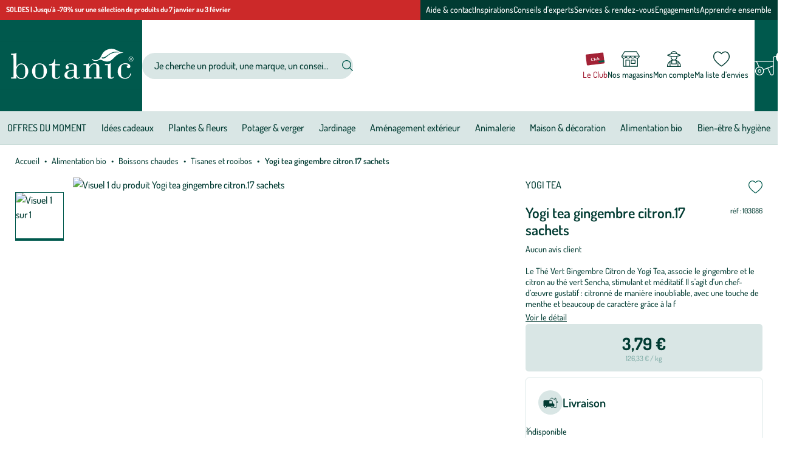

--- FILE ---
content_type: text/html; charset=utf-8
request_url: https://www.botanic.com/produit/103086/yogi-tea-gingembre-citron-17-sachets.html
body_size: 28483
content:
<!doctype html>
<html data-ng-app="RbsChangeApp" lang="fr" data-ng-strict-di="">
  <head>
    <meta name="gagtm" content="" data-gtm-script="GTM-TM8683" />

    <meta http-equiv="content-type" content="text/html; charset=utf-8"/>
    <meta name="viewport" content="width=device-width, initial-scale=1"/>
    <title>Yogi tea gingembre citron.17 sachets | botanic®</title>
	<meta name="description" content="Envie d’une boisson chaude réconfortante, sans théine ni caféine ? Optez pour des tisanes bio aux saveurs végétales, florales, fruitées ou épicées !  Il y en a pour" />
	<meta name="keywords" content="" />
	<meta property="og:locale" content="fr_FR" />
	<meta property="og:type" content="article" />
	<meta property="og:title" content="Détail d&#039;un produit" />
	<meta property="og:description" content="" />
	<meta property="og:url" content="https://www.botanic.com/produit/103086/yogi-tea-gingembre-citron-17-sachets.html" />
	<meta property="og:site_name" content="botanic®" />
	<meta property="og:image" content="https://botanic-botanic-storage.omn.proximis.com/Imagestorage/imagesSynchro/0/0/2348ef534be082a81f01fae025fd764782018ccd_1511243.png" />
	<meta name="twitter:card" content="summary_large_image" />
	<meta name="twitter:site" content="@botanic_fr" />
	<link rel="canonical" href="https://www.botanic.com/produit/103086/yogi-tea-gingembre-citron-17-sachets.html" />
          <base href="https://www.botanic.com/" target="_self" />
          <meta name="generator" content="Planet Unified Commerce" />
        <style>
  /* Hide these elements ASAP */
  [ng\:cloak], [ng-cloak], [data-ng-cloak], [x-ng-cloak],
  .ng-cloak, .x-ng-cloak,
  .ng-hide:not(.ng-hide-animate) {
    display: none !important;
  }

  /* Limit the size of SVG while the CSS is loading */
  svg {
    width: 1em;
    height: 1em;
  }
</style>

    <link rel="apple-touch-icon" sizes="180x180" href="/Assets/251194/Theme/Project/Botanic/build/assets/favicon/apple-touch-icon.png">
<link rel="icon" type="image/png" sizes="32x32" href="/Assets/251194/Theme/Project/Botanic/build/assets/favicon/favicon-32x32.png">
<link rel="icon" type="image/png" sizes="16x16" href="/Assets/251194/Theme/Project/Botanic/build/assets/favicon/favicon-16x16.png">
<link rel="manifest" href="/Assets/251194/Theme/Project/Botanic/build/assets/favicon/site.webmanifest">
<link rel="mask-icon" href="/Assets/251194/Theme/Project/Botanic/build/assets/favicon/safari-pinned-tab.svg" color="#00594D">
<link rel="shortcut icon" href="/Assets/251194/Theme/Project/Botanic/build/assets/favicon/favicon.ico">
<meta name="msapplication-TileColor" content="#00594D">
<meta name="theme-color" content="#00594D">
    	<link rel="stylesheet" type="text/css" href="/Assets/251194/Theme/Project/Botanic/build/css/Botanic.css" />
	<link rel="stylesheet" type="text/css" href="/Assets/251194/Theme/Rbs/Base/lib/flag-sprites/flags.css" />
	<link rel="stylesheet" type="text/css" href="/Assets/251194/Theme/Project/Botanic/blocks.css" />
    <script type="text/javascript">
      window.__change = {"__resources":[],"rbsWebsiteTrackersManager":{"configuration":{"consultedMaxCount":10,"consultedPersistDays":30}},"userContext":{"accessorId":0},"schemaData":{"organization":{"@context":"https:\/\/schema.org","@type":"Organization","url":"https:\/\/www.botanic.com\/","logo":"https:\/\/www.botanic.com\/App\/Themes\/Botanic\/Assets\/build\/assets\/svg\/standalone\/botanic.svg"}},"gagtmEnv":{"idcat":"WC-136042","pagetype":"Product","wordingcat":"Tisanes et rooibos","idp":"185877","user":{"id":"","mag":"","carte":"false"}},"navigationContext":{"websiteId":100541,"sectionId":124309,"detailDocumentId":265223,"pageIdentifier":"101062,fr_FR","themeName":"Project_Botanic","LCID":"fr_FR","assetBasePath":"\/Assets\/251194\/"},"application":{"env":"production"},"blockParameters":{"analytics":{"identifier":null,"enableTag":true,"tTL":3600,"_cached":true},"headSeo":{"documentId":265223,"tTL":60,"pageId":101062,"isDetailPage":true,"websiteId":100541,"decoratorId":0,"canonicalRelativePath":"produit\/103086\/yogi-tea-gingembre-citron-17-sachets.html","canonicalQuery":[]},"inlineStyles":{"tTL":60,"fullyQualifiedTemplateName":"Project_Botanic:inline-styles.twig","_cached":true},"skipLinks":{"tTL":60,"fullyQualifiedTemplateName":"Project_Botanic:skip-links.twig","_cached":true},"preHeaderPromotionnal":{"tTL":60,"docPromoId":[132189,132171],"_cached":true},"editoMenu":{"templateName":"menu-vertical.twig","showTitle":false,"contextual":false,"toDisplayDocumentId":101280,"offset":0,"maxLevel":1,"pageId":101062,"sectionId":124309,"websiteId":100541,"imageFormats":null,"attributesMaxLevel":"1","tTL":60,"fullyQualifiedTemplateName":"Project_Botanic:header\/edito-menu.twig","_cached":true},"burgerButton":{"tTL":60,"fullyQualifiedTemplateName":"Project_Botanic:header\/burger-button.twig","_cached":true},"headerLogo":{"tTL":60,"fullyQualifiedTemplateName":"Project_Botanic:header\/logo.twig","_cached":true},"search":{"thumbnailFormat":"selectorItem","nbElement":4,"tTL":60,"fullyQualifiedTemplateName":"Rbs_Catalog:product-short-search-preloaded.twig","groups":["documents","products"],"displayPricesWithoutTax":false,"displayPricesWithTax":true,"formActionUrl":{},"typoSearch":true,"showUnavailable":true,"models":["Rbs_Website_StaticPage","Rbs_Website_Topic","Rbs_Brand_Brand","Rbs_Store_Store"],"_cached":true},"fidelityShort":{"tTL":60,"fullyQualifiedTemplateName":"Project_Botanic:header\/club.twig","linkTarget":108484,"linkLabel":"Le Club","_cached":true},"shortStore":{"autoSelect":false,"dropdownPosition":"left","tTL":60,"fullyQualifiedTemplateName":"Rbs_Storeshipping:short-store-preloaded.twig","storeId":0,"pictoHeader":"shop","pictoStandalone":false,"_cached":true},"wishlistShort":{"tTL":60,"fullyQualifiedTemplateName":"Project_Botanic:header\/wishlist.twig","pictoHeader":"wishlist","pictoStandalone":false,"_cached":true},"accountShort":{"accessorId":null,"toDisplayDocumentId":101243,"maxLevel":1,"pageId":101062,"sectionId":124309,"websiteId":100541,"realm":"web","userAccountPage":100944,"dropdownPosition":"right","tTL":60,"fullyQualifiedTemplateName":"Rbs_User:account-short-preloaded.twig","accessorName":null,"pictoHeader":"account","pictoStandalone":false,"_cached":true},"shortCart":{"imageFormats":"shortCartItem","dropdownPosition":"right","webStoreId":100548,"billingAreaId":100547,"zone":"FRC","targetIds":null,"storeId":0,"displayPricesWithoutTax":false,"displayPricesWithTax":true,"handleWebStorePrices":true,"handleStorePrices":true,"tTL":0,"fullyQualifiedTemplateName":"Rbs_Commerce:short-cart-preloaded.twig","loadCartFromServerSide":true,"cartIdentifier":null,"pictoHeader":"cart","pictoStandalone":false},"mainMenu":{"templateName":"menu-vertical.twig","showTitle":false,"contextual":false,"toDisplayDocumentId":107741,"offset":0,"maxLevel":2,"pageId":101062,"sectionId":124309,"websiteId":100541,"imageFormats":null,"attributesMaxLevel":"1","tTL":60,"fullyQualifiedTemplateName":"Project_Botanic:mega-menu.twig","_cached":true},"thread":{"separator":"\/","sectionId":124309,"documentId":265223,"tTL":60},"backToTop":{"tTL":2630000,"fullyQualifiedTemplateName":"Project_Commons:back-to-top.twig","_cached":true},"clubMembership":{"tTL":60,"fullyQualifiedTemplateName":"Project_Botanic:club-membership.twig","title":"Et si vous nous rejoigniez au club ?","subtitle":"4 bonnes raisons d'adh\u00e9rer","pictograms":[285392,285394,285396,285398],"ctaTarget":107108,"ctaLabel":"Je rejoins le Club","_cached":true},"copyrightBanner":{"tTL":60,"fullyQualifiedTemplateName":"Project_Botanic:footer\/copyright-banner.twig","_cached":true},"helpBanner":{"tTL":60,"_cached":true},"reinsurance":{"tTL":60,"fullyQualifiedTemplateName":"Project_Botanic:reinsurance.twig","pictograms":[101521,101523,101525,101527],"_cached":true},"discoverBotanicMenu":{"templateName":"menu-vertical.twig","showTitle":true,"contextual":false,"toDisplayDocumentId":101513,"offset":0,"maxLevel":1,"pageId":101062,"sectionId":124309,"websiteId":100541,"imageFormats":null,"attributesMaxLevel":-1,"tTL":60,"fullyQualifiedTemplateName":"Project_Botanic:dropdown-list-menu.twig","_cached":true},"reassuranceMenu":{"templateName":"menu-vertical.twig","showTitle":true,"contextual":false,"toDisplayDocumentId":101514,"offset":0,"maxLevel":1,"pageId":101062,"sectionId":124309,"websiteId":100541,"imageFormats":null,"attributesMaxLevel":-1,"tTL":60,"fullyQualifiedTemplateName":"Project_Botanic:dropdown-list-menu.twig","_cached":true},"botanicUniverseMenu":{"templateName":"menu-vertical.twig","showTitle":true,"contextual":false,"toDisplayDocumentId":101515,"offset":0,"maxLevel":1,"pageId":101062,"sectionId":124309,"websiteId":100541,"imageFormats":null,"attributesMaxLevel":-1,"tTL":60,"fullyQualifiedTemplateName":"Project_Botanic:dropdown-list-menu.twig","_cached":true},"shortSubscription":{"tTL":0,"showTitle":false,"showTokenField":false,"showComplementaryFields":false,"fullyQualifiedTemplateName":"Project_Botanic:subscription-auto-preloaded.twig","label":"(Re)connectez-vous avec la nature, inspirez-vous et profitez de nos offres exclusives !","tooltipinfo":{"e":"Html","t":"Votre email est uniquement utilis\u00e9 pour vous adresser des newsletters de la part de botanic\u00ae. Vous pouvez \u00e0 tout moment vous d\u00e9sabonner en utilisant le lien de d\u00e9sabonnement int\u00e9gr\u00e9 dans la newsletter. <a  data-document-id=\"127702\" target=\"_self\" href=\"https:\/\/www.botanic.com\/politique-de-confidentialite-cookies.html\">En savoir plus <\/a>","h":"Votre email est uniquement utilis\u00e9 pour vous adresser des newsletters de la part de botanic\u00ae. Vous pouvez \u00e0 tout moment vous d\u00e9sabonner en utilisant le lien de d\u00e9sabonnement int\u00e9gr\u00e9 dans la newsletter. <a  data-document-id=\"127702\" target=\"_self\" href=\"https:\/\/www.botanic.com\/politique-de-confidentialite-cookies.html\">En savoir plus <\/a>"},"requestToken":"8cf501ec6aa36e398f12641e4628b87b8b56c429abe1bbae59d6503c062a74a1","userId":0,"_LCID":"fr_FR"},"socials":{"tTL":60,"fullyQualifiedTemplateName":"Project_Botanic:footer\/socials.twig","title":"Restons connect\u00e9s ensemble","targetInstagram":"https:\/\/www.instagram.com\/botanic_france\/","targetFacebook":"https:\/\/www.facebook.com\/botanic","targetPinterest":"https:\/\/www.pinterest.fr\/botanic\/","targetTwitter":"","targetTiktok":"https:\/\/www.tiktok.com\/@botanic_france","targetYoutube":"https:\/\/www.youtube.com\/user\/botanicTV","targetLinkedin":"https:\/\/www.linkedin.com\/company\/botanic\/mycompany\/","_cached":true},"customersFeedback":{"tTL":60,"fullyQualifiedTemplateName":"Project_Botanic:footer\/customers-feedback.twig","title":"Nos clients prennent la parole","linkTarget":102386,"linkLabel":"En savoir plus","_cached":true},"franceStatement":{"tTL":60,"fullyQualifiedTemplateName":"Project_Botanic:footer\/france-statement.twig","title":"Le saviez-vous ?","text":"Notre site botanic\u00ae a \u00e9t\u00e9 pens\u00e9, cr\u00e9\u00e9 et d\u00e9velopp\u00e9 en FRANCE","picto":101519,"_cached":true},"faq":{"tTL":60,"fullyQualifiedTemplateName":"Project_Botanic:footer\/help-element.twig","picto":"help","wysiwyg":{"e":"Html","t":"<b>Consultez notre FAQ<\/b><div><a href=\"https:\/\/foire-aux-questions.botanic.com\/\">Toutes les r\u00e9pons<span id=\"selectionBoundary_1696844257724_7781305590760981\" class=\"rangySelectionBoundary\" style=\"line-height: 0; display: none;\">\ufeff<\/span>es \u00e0 vos questions<\/a><\/div>","h":null},"_cached":true},"writeUs":{"tTL":60,"fullyQualifiedTemplateName":"Project_Botanic:footer\/help-element.twig","picto":"mail","wysiwyg":{"e":"Html","t":"<b>\u00c9crivez-nous<\/b><div><div><a href=\"\" data-document-id=\"120765\">Nous envoyer un petit mot<\/a><\/div><\/div>","h":null},"_cached":true},"meetOurExperts":{"tTL":60,"fullyQualifiedTemplateName":"Project_Botanic:footer\/help-element.twig","picto":"chat","wysiwyg":{"e":"Html","t":"<b>Rencontrez nos experts<\/b><div><a href=\"\" data-document-id=\"107072\">Prendre rendez-vous<\/a><\/div>","h":null},"_cached":true},"contactUs":{"tTL":60,"fullyQualifiedTemplateName":"Project_Botanic:footer\/help-element.twig","picto":"phone-mobile","wysiwyg":{"e":"Html","t":"<b>Contactez-nous<\/b><div>09 70 83 74 74&nbsp;<\/div><div>(prix d'un appel local)<\/div><div>Lundi au dimanche de 8h \u00e0 21h<\/div>","h":null},"_cached":true},"accessibility":{"tTL":60,"fullyQualifiedTemplateName":"Project_Botanic:footer\/help-element.twig","picto":"a11y","wysiwyg":{"e":"Html","t":"<b>Acc\u00e8s sourds et malentendants<\/b><div><span id=\"selectionBoundary_1695391952077_632984940307491\" class=\"rangySelectionBoundary\" style=\"line-height: 0; display: none;\">\ufeff<\/span><a href=\"https:\/\/botanic.elioz.fr\/3.3\/?hash=07a644773751e71d1ec051f21a4afc62\">Cliquez-ici pour acc\u00e9der au service<\/a><span id=\"selectionBoundary_1695391952077_7387100111933504\" class=\"rangySelectionBoundary\" style=\"line-height: 0; display: none;\">\ufeff<\/span><\/div>","h":null},"_cached":true},"postFooter":{"templateName":"menu-vertical.twig","showTitle":false,"contextual":false,"toDisplayDocumentId":101516,"offset":0,"maxLevel":1,"pageId":101062,"sectionId":124309,"websiteId":100541,"imageFormats":null,"attributesMaxLevel":-1,"tTL":60,"fullyQualifiedTemplateName":"Project_Botanic:footer\/post-footer-menu.twig","_cached":true},"trackersAskConsent":[],"gagtmHeader":{"tTL":3600,"identifier":"GTM-TM8683","_cached":true},"favicon":{"tTL":60,"fullyQualifiedTemplateName":"Project_Botanic:favicon.twig","_cached":true},"titlePage":{"tTL":60,"fullyQualifiedTemplateName":"Project_Botanic:title-page.twig","_cached":true},"alcohol":{"tTL":3600,"fullyQualifiedTemplateName":"Project_Commons:alcohol-warning-homepage.twig","_cached":true},"2":{"productIds":[265223],"tTL":0,"fullyQualifiedTemplateName":"Rbs_Wishlist:wishlist-button-preloaded.twig","storeId":100548,"userId":false,"wishlistIds":[]},"4":{"toDisplayDocumentId":265223,"detailed":true,"dataSetNames":"rootProduct,productSet,animations,jsonLd,axes","imageFormats":"x,detail,detailThumbnail,pictogram,attribute,setItem,selectorItem","animationDisplayMode":"pictogram","handleReviews":false,"handleSocial":false,"socialNetworks":"twitter,facebook,pinterest","contextKeySuffix":null,"variantId":0,"visualsDisplayMode":"slider","visualsSliderInterval":5000,"ratingScale":5,"webStoreId":100548,"billingAreaId":100547,"zone":"FRC","targetIds":null,"storeId":0,"displayPricesWithoutTax":false,"displayPricesWithTax":true,"handleWebStorePrices":true,"handleStorePrices":true,"tTL":0,"zoomType":"modal","showQuantity":true,"addToCartButtonType":"multiple","singleButtonDefaultShippingMode":"atHome","informationDisplayMode":"tabs","showStoreAvailability":true,"pageId":101062,"contextKey":"101062_"},"6":{"toDisplayDocumentId":265223,"tTL":60,"merchantName":"botanic\u00ae","fullyQualifiedTemplateName":"Cleverage_Avisverifies:product-reviews-widget.twig","widgetUrl":"https:\/\/widgets.rr.skeepers.io\/product\/48515741-1f59-fb54-59a5-291c9688b94f\/ef869792-b131-487f-9b1f-f3e99b76bdae.js","variantId":0},"438":{"tTL":0,"section":{}}},"Rbs_Geo_Config":{"OSM":{"tileLayerName":"\/\/{s}.tile.openstreetmap.org\/{z}\/{x}\/{y}.png","url":"https:\/\/nominatim.openstreetmap.org\/","APIKey":null},"Google":{"APIKey":"AIzaSyCOCF2jq8Li4VuDPeModaQMA1FSAzJjj5M"}}};
    </script>
  </head>
  <body>
    <noscript>
  <p class="text-center">Si l’execution du code JavaScript est désactivée dans votre navigateur, votre expérience de navigation risque d’être dégradée. Veuillez nous en excuser.</p>
</noscript>
<nav aria-label="Liens d’évitement">
  <ul class="skipLinks">
                  <li class="visible-xs-block visible-sm-block"><button type="button" data-project-commons-skip-links="" data-ng-click="skipTo($event, '#navigation-mobile')">Aller à la navigation</button></li>
        <li class="visible-md-block visible-lg-block"><button type="button" data-project-commons-skip-links="" data-ng-click="skipTo($event, '#navigation')">Aller à la navigation</button></li>
                    <li><button type="button" data-project-commons-skip-links="" data-ng-click="skipTo($event, '#content')">Aller au contenu principal</button></li>
                    <li><button type="button" data-project-commons-skip-links="" data-ng-click="skipTo($event, '#footer')">Aller au pied de page</button></li>
            </ul>
</nav>

    	<div id="website-ga" data-rbs-website-google-analytics="" data-block-id="analytics"
		data-identifier=""></div>

    <div class="preHeader">
      
  <div style="--preHeaderAlign: start;
              --preHeaderColor: var(--white);
              --preHeaderBg: var(--light-tertiary)"
              data-bold="1"
              class="preHeader-msg">

          <a class="hover-unstyled" href="12069817/c/offres/soldes.html">
    
    
    <span>SOLDES | Jusqu&#039;à -70% sur une sélection de produits du 7 janvier au 3 février<span>

          </a>
    
  </div>

      <div class="preHeader-menu js-appendAround-headerEdito visible-md-block visible-lg-block" data-set="js-flow-editoMenu">
  <nav class="editoMenu js-append" aria-label="Nos services">
        <ul class="editoMenu-list">
              <li>
          <a href="nous-connaitre/aide-contact.html" class="editoMenu-link navigationLink hover-unstyled">Aide &amp; contact</a>
        </li>
              <li>
          <a href="s-inspirer.html" class="editoMenu-link navigationLink hover-unstyled">Inspirations</a>
        </li>
              <li>
          <a href="s-informer.html" class="editoMenu-link navigationLink hover-unstyled">Conseils d&#039;experts</a>
        </li>
              <li>
          <a href="services.html" class="editoMenu-link navigationLink hover-unstyled">Services &amp; rendez-vous</a>
        </li>
              <li>
          <a href="nous-connaitre/botanic-s-engage/botanic-s-engage.html" class="editoMenu-link navigationLink hover-unstyled">Engagements</a>
        </li>
              <li>
          <a href="consulter/apprendre-ensemble/apprendre-ensemble.html" class="editoMenu-link navigationLink hover-unstyled">Apprendre ensemble</a>
        </li>
          </ul>
      </nav>
</div>

    </div>
    <header id="header" class="header" data-project-commons-sticky-header="">
      <div data-type="block" data-id="burgerButton" data-name="Rbs_Website_XhtmlTemplate" data-layout-rbs-website-xhtml-template="" data-rbs-block-container="burgerButton" class="block visible-sm-block visible-xs-block"><button id="navigation-mobile" type="button" class="burgerButton js-toggle-navigation" aria-haspopup="true" aria-controls="navigation" aria-expanded="false">
  <svg aria-hidden="true" focusable="false">
    <use xlink:href="/Assets/251194/Theme/Project/Botanic/build/assets/svg/sprite.svg#burger"></use>
  </svg>
  <span class="sr-only">Nos produits</span>
</button>
</div>
      <div class="header-logo"><a href="/" class="logo focus-unstyled">
  <svg aria-hidden="true" focusable="false" class="logo-main">
    <use xlink:href="/Assets/251194/Theme/Project/Botanic/build/assets/svg/standalone/botanic.svg#botanic"></use>
  </svg>
  <svg aria-hidden="true" focusable="false" class="logo-small">
    <use xlink:href="/Assets/251194/Theme/Project/Botanic/build/assets/svg/sprite.svg#leaf"></use>
  </svg>
  <span class="sr-only">Jardinerie écologique, animalerie, décoration, alimentation bio botanic&reg;</span>
</a>

</div>
      <div data-type="block" data-id="search" data-name="Rbs_Elasticsearch_ShortSearch" data-layout-rbs-elasticsearch-short-search="" data-rbs-block-container="search" class="block header-search">

  <div class="headerCommon --search searchTrigger">
    <button type="button" class="headerCommon-link searchTrigger-button js-search-trigger" aria-controls="short-search-search">
      <svg aria-hidden="true" focusable="false" class="headerCommon-ico">
        <use xlink:href="/Assets/251194/Theme/Project/Botanic/build/assets/svg/sprite.svg#search"></use>
      </svg>
      <span class="mask">Afficher/masquer le moteur de recherche</span>
    </button>
  </div>
  <div id="short-search-search" class="search js-search-form">
    <form class="short-search-form search-form" method="GET" name="searchForm"
  action="https://www.botanic.com:443/resultat-de-recherche-produits.html" data-ng-submit="submitForm($event)"
  data-ng-controller="ProjectExtendedShortSearchPreloaded">
  <label for="search-search" class="sr-only">Votre recherche</label>
  <div class="search-group">
    <input
      id="search-search"
      name="searchText"
      type="text"
      minlength="3"
      maxlength="200"
      autocomplete="off"
      title="Votre recherche"
      placeholder="Je cherche un produit, une marque, un conseil..."
      class="form-control elastic-search formGroup-field --noradius --noborder search-input js-search-input"
      data-ng-model-options="{debounce: 500}"
      data-ng-model="suggester.searchText"
      data-ng-change="loadSuggestions();"
      data-ng-blur="emptySuggestions($event)"
      data-ng-keydown="emptySuggestions($event)" />
    <button type="button" class="search-btn --clear js-search-close-suggestions hidden" data-ng-click="clearSuggestions()" aria-label="Effacer votre recherche">
      <svg aria-hidden="true" focusable="false">
        <use xlink:href="/Assets/251194/Theme/Project/Botanic/build/assets/svg/sprite.svg#cross"></use>
      </svg>
    </button>
    <button id="formSearchSubmit" type="submit" class="search-btn" aria-label="Rechercher">
      <svg id="formSearchSubmitSvg" aria-hidden="true" focusable="false">
        <use xlink:href="/Assets/251194/Theme/Project/Botanic/build/assets/svg/sprite.svg#search"></use>
      </svg>
    </button>
  </div>
  <div class="suggestions"></div>
</form>
  </div>
</div>
      <div class="header-actions">
        

  <div class="headerCommon --club --S js-appendAround-headerFid" data-set="js-flow-headerFid">
    <a href="le-club-botanic-/le-programme-de-fidelite.html" class="headerCommon-link navigationLink focus-unstyled js-append">
      <svg class="headerCommon-ico" aria-hidden="true" focusable="false">
        <use xlink:href="/Assets/251194/Theme/Project/Botanic/build/assets/svg/sprite.svg#club"></use>
      </svg>
      <span class="headerCommon-title">Le Club</span>
    </a>
  </div>


        <div data-type="block" data-id="shortStore" data-name="Rbs_Storeshipping_ShortStore" data-layout-rbs-storeshipping-short-store="" data-rbs-block-container="shortStore" class="block"><div data-ng-controller="RbsShortStore" data-choose-store-url="https://www.botanic.com/nos-magasins.html"
  class="headerCommon --store">
  <div class="short-store">
              <a href="https://www.botanic.com/nos-magasins.html" class="headerCommon-link focus-unstyled">
                    <svg class="headerCommon-ico" aria-hidden="true" focusable="false">
                                            <use xlink:href="/Assets/251194/Theme/Project/Botanic/build/assets/svg/sprite.svg#shop"></use>
                          </svg>
          
        <span class="headerCommon-title">Nos magasins</span>
      </a>
          </div>
</div>
</div>
        <div data-type="block" data-id="accountShort" data-name="Rbs_User_AccountShort" data-layout-rbs-user-account-short="" data-rbs-block-container="accountShort" class="block"><div data-ng-controller="RbsUserAccountShort" class="headerCommon --account">
  <div class="content">
            <div class="dropdown">
      <a href="mon-compte/mes-informations.html" data-toggle="dropdown"
        class="dropdown-toggle headerCommon-link focus-unstyled">
        
                
        
        <svg class="headerCommon-ico  "
          aria-hidden="true" focusable="false">
                                <use xlink:href="/Assets/251194/Theme/Project/Botanic/build/assets/svg/sprite.svg#account"></use>
                  </svg>

        <span class="headerCommon-title">
                      Mon compte
                  </span>
              </a>
      <ul class="dropdown-menu headerDropdown">
                              <li>
              <a href="https://www.botanic.com/se-connecter.html" rel="nofollow">
                Connectez-vous
              </a>
            </li>
            <li class="divider"></li>
            <li>
              <a href="https://www.botanic.com/creer-votre-compte.html" rel="nofollow">
                Créez votre compte client
              </a>
            </li>
                        </ul>
    </div>
      </div>
</div>
</div>
        <div data-type="block" data-id="wishlistShort" data-name="Rbs_Website_XhtmlTemplate" data-layout-rbs-website-xhtml-template="" data-rbs-block-container="wishlistShort" class="block"><div class="headerCommon --wishlist">
  <a href="https://www.botanic.com/mon-compte/mes-listes-d-envies.html" class="headerCommon-link focus-unstyled" rel="nofollow">
    <svg class="headerCommon-ico" aria-hidden="true" focusable="false">
                    <use xlink:href="/Assets/251194/Theme/Project/Botanic/build/assets/svg/sprite.svg#wishlist"></use>
          </svg>
    <span class="headerCommon-title">Ma liste d’envies</span>
  </a>
</div>
</div>
        <div data-type="block" data-id="shortCart" data-name="Rbs_Commerce_ShortCart" data-layout-rbs-commerce-short-cart="" data-rbs-block-container="shortCart" class="block">  <div data-ng-controller="RbsCommerceShortCartPreloaded"
    data-delete-product-waiting-message="Suppression du produit..."
    data-product-count="0" class="headerCart">
    <div class="content headerCart-content">
                            <div class="dropdown">
            <button type="button" data-toggle="dropdown" class="dropdown-toggle headerCart-link">
                              <svg class="headerCart-ico" aria-hidden="true" focusable="false">
                                                        <use xlink:href="/Assets/251194/Theme/Project/Botanic/build/assets/svg/sprite.svg#cart"></use>
                                  </svg>
                            <span class="headerCart-bubble"> 0</span>
            </button>
            <ul class="dropdown-menu dropdown-menu-right dropdown-menu-custom dropdown-cart shortCart">
              <li>
                                <a href="https://www.botanic.com/mon-panier.html">
                  Votre panier est vide. Oups, la récolte n&#039;a pas été fructueuse.
                </a>
                              </li>
            </ul>
          </div>
                      </div>
  </div>
</div>
      </div>
    </header>
    

<nav id="navigation" class="navigation js-navigation" aria-label="Menu principal" data-rbs-website-menu="" data-block-id="mainMenu">
  <p class="navigation-header">
    Nos produits
          <button type="button" class="navigation-close js-toggle-navigation" data-togglenav-close="" aria-controls="navigation">
        <span class="mask">Fermer le menu</span>
        <svg aria-hidden="true" focusable="false">
          <use xlink:href="/Assets/251194/Theme/Project/Botanic/build/assets/svg/sprite.svg#cross"></use>
        </svg>
      </button>
      </p>

      <ul class="navigation-menu js-navigation-list" aria-label="Nos produits">
                                      
                  <li class="navigation-item js-level1">
            <a class="navigation-link navigationLink js-navigation-link"
                data-project-commons-menu-external=""
                href="https://www.botanic.com/c/offres.html"
                >
                            OFFRES DU MOMENT
            </a>
          </li>
                                              
                  <li class="navigation-item js-level1 js-level1-has-navigation">
            <a class="navigation-link navigationLink js-navigation-link"
              data-project-commons-menu-external=""
              href="https://www.botanic.com/c/idees-cadeaux.html"
              role="button"
              aria-expanded="false"
              >
              
              Idées cadeaux

              <svg class="navigationLink-toggle" aria-hidden="true" focusable="false">
                <use xlink:href="/Assets/251194/Theme/Project/Botanic/build/assets/svg/sprite.svg#chevron"></use>
              </svg>
            </a>
            <div class="navigation-panel js-navigation-panel">
              <div class="navigationPanel --columns">
                <ul class="navigationPanel-main">
                  <li>
                      <a href="https://www.botanic.com/c/idees-cadeaux.html" class="navigationPanel-link --parent hover-unstyled">
                                                  <span class="navigationPicto navigationPanel-picto">
                            <svg aria-hidden="true" focusable="false">
                              <use xlink:href="/Assets/251194/Theme/Project/Botanic/build/assets/svg/collection.svg#Cadeaux"></use>
                            </svg>
                          </span>
                                                                          Voir tout
                                              </a>
                    </li>
                                          
  <li>
    <a href="services/carte-cadeau.html" class="navigationPanel-link hover-unstyled">Cartes cadeaux</a>
      </li>

                                          
  <li>
    <a href="c/idees-cadeaux/idees-cadeaux-pour-elle.html" class="navigationPanel-link hover-unstyled">Cadeaux pour femme</a>
      </li>

                                          
  <li>
    <a href="c/idees-cadeaux/idees-cadeaux-pour-lui.html" class="navigationPanel-link hover-unstyled">Cadeaux pour homme</a>
      </li>

                                          
  <li>
    <a href="c/maison-decoration/le-coin-des-enfants.html" class="navigationPanel-link hover-unstyled">Cadeaux pour les enfants</a>
      </li>

                                          
  <li>
    <a href="c/animalerie/idees-cadeaux-animaux.html" class="navigationPanel-link hover-unstyled">Cadeaux pour les animaux</a>
      </li>

                                          
  <li>
    <a href="c/plantes-fleurs/idees-cadeaux-plantes-et-fleurs.html" class="navigationPanel-link hover-unstyled">Cadeaux plantes &amp; fleurs</a>
      </li>

                                          
  <li>
    <a href="c/jardinage/idees-cadeaux-jardin.html" class="navigationPanel-link hover-unstyled">Cadeaux jardinage</a>
      </li>

                                          
  <li>
    <a href="c/alimentation-bio/idees-cadeaux-gourmandes.html" class="navigationPanel-link hover-unstyled">Cadeaux gourmands</a>
      </li>

                                          
  <li>
    <a href="c/bien-etre-hygiene/idees-cadeaux-bien-etre.html" class="navigationPanel-link hover-unstyled">Cadeaux cocooning</a>
      </li>

                                          
  <li>
    <a href="c/idees-cadeaux/idees-cadeaux-zero-dechet-et-responsables.html" class="navigationPanel-link hover-unstyled">Cadeaux zéro déchet et responsables</a>
      </li>

                                          
  <li>
    <a href="c/idees-cadeaux/idees-cadeaux-autour-de-la-biodiversite.html" class="navigationPanel-link hover-unstyled">Cadeaux autour de la biodiversité</a>
      </li>

                                          
  <li>
    <a href="c/idees-cadeaux/idees-cadeaux-aventure-et-evasion.html" class="navigationPanel-link hover-unstyled">Cadeaux plaisir en plein air</a>
      </li>

                                          
  <li>
    <a href="c/maison-decoration/livres-et-papeterie.html" class="navigationPanel-link hover-unstyled">Cadeaux plaisir de lire</a>
      </li>

                                          
  <li>
    <a href="c/maison-decoration/livres-et-papeterie/emballages-cadeaux-et-cartes.html" class="navigationPanel-link hover-unstyled">Emballages cadeaux et cartes</a>
      </li>

                                  </ul>

                              </div>
            </div>
          </li>
                                              
                  <li class="navigation-item js-level1 js-level1-has-navigation">
            <a class="navigation-link navigationLink js-navigation-link"
              data-project-commons-menu-external=""
              href="https://www.botanic.com/c/plantes-fleurs.html"
              role="button"
              aria-expanded="false"
              >
              
              Plantes &amp; fleurs

              <svg class="navigationLink-toggle" aria-hidden="true" focusable="false">
                <use xlink:href="/Assets/251194/Theme/Project/Botanic/build/assets/svg/sprite.svg#chevron"></use>
              </svg>
            </a>
            <div class="navigation-panel js-navigation-panel">
              <div class="navigationPanel">
                <ul class="navigationPanel-main">
                  <li>
                      <a href="https://www.botanic.com/c/plantes-fleurs.html" class="navigationPanel-link --parent hover-unstyled">
                                                  <span class="navigationPicto navigationPanel-picto">
                            <svg aria-hidden="true" focusable="false">
                              <use xlink:href="/Assets/251194/Theme/Project/Botanic/build/assets/svg/collection.svg#Fleurs-et-Plantes"></use>
                            </svg>
                          </span>
                                                                          Voir tout
                                              </a>
                    </li>
                                          
  <li>
    <a href="c/plantes-fleurs/plantes-d-exterieur.html" class="navigationPanel-link hover-unstyled">Plantes d&#039;extérieur</a>
      </li>

                                          
  <li>
    <a href="c/plantes-fleurs/gazons-graines-florales-et-bulbes-a-fleurs.html" class="navigationPanel-link hover-unstyled">Gazons, graines florales et bulbes à fleurs</a>
      </li>

                                          
  <li>
    <a href="c/plantes-fleurs/plantes-d-interieur.html" class="navigationPanel-link hover-unstyled">Plantes d&#039;intérieur</a>
      </li>

                                          
  <li>
    <a href="c/plantes-fleurs/pots-bacs-et-jardinieres.html" class="navigationPanel-link hover-unstyled">Pots, bacs et jardinières</a>
      </li>

                                          
  <li>
    <a href="c/plantes-fleurs/entretien-des-plantes.html" class="navigationPanel-link hover-unstyled">Entretien des plantes</a>
      </li>

                                          
  <li>
    <a href="c/plantes-fleurs/livres-plantes-et-fleurs.html" class="navigationPanel-link hover-unstyled">Livres plantes et fleurs</a>
      </li>

                                          
  <li>
    <a href="c/plantes-fleurs/idees-cadeaux-plantes-et-fleurs.html" class="navigationPanel-link hover-unstyled">Idées cadeaux plantes et fleurs</a>
      </li>

                                  </ul>

                                  <div class="navigationPanel-complement">
                                          <div>
                        <p class="navigationPanel-title">C&#039;est de saison</p>
                                                <div class="navigationPanel-richText"><ul class="bullet"><li><a  data-document-id="121693" target="_self" href="https://www.botanic.com/c/potager-verger/plantes-pour-le-potager/agrumes.html">Agrumes</a></li><li><a  data-document-id="121321" target="_self" href="https://www.botanic.com/c/plantes-fleurs/plantes-d-interieur/plantes-vertes.html">Plantes vertes</a></li><li><a  data-document-id="122281" target="_self" href="https://www.botanic.com/c/jardinage/entretien-et-protection-du-jardin/terres-et-terreaux.html">Terres et terreaux</a></li></ul></div>
                      </div>
                                          <div>
                        <p class="navigationPanel-title">Calendriers</p>
                                                <div class="navigationPanel-richText"><ul class="bullet"><li><a  data-document-id="108822" target="_self" href="https://www.botanic.com/s-informer/calendriers-et-agendas/le-calendrier-des-fleurs-et-du-jardin-ornemental.html">Le calendrier des fleurs &amp; du jardin ornemental</a></li><li><a  data-document-id="133460" target="_self" href="https://www.botanic.com/s-informer/calendriers-et-agendas/parlons-plantes-d-interieur.html">Parlons plantes d'intérieur</a></li></ul></div>
                      </div>
                                          <div>
                        <p class="navigationPanel-title">Nos marques</p>
                                                <div class="navigationPanel-richText"><ul class="bullet"><li><a  data-document-id="7312596" target="_self" href="https://www.botanic.com/nos-marques/nos-marques-signature/botanic.html">botanic®</a></li><li><a  data-document-id="7300029" target="_self" href="https://www.botanic.com/nos-marques/nos-marques-signature/les-plantes-faciles-botanic.html">Plantes faciles botanic®</a><br></li></ul><div><a  data-document-id="133020" target="_self" href="https://www.botanic.com/nos-marques.html">Voir plus</a></div></div>
                      </div>
                                          <div>
                        <p class="navigationPanel-title">Conseils d&#039;experts</p>
                                                <div class="navigationPanel-richText"><ul class="bullet"><li><a  data-document-id="141079" target="_self" href="https://www.botanic.com/s-informer/plantes-fleurs/l-entretien-des-plantes/comment-prendre-soin-de-ses-plantes-d-interieur.html">Comment prendre soin de ses plantes d'intérieur ?</a></li><li><a  data-document-id="110901" target="_self" href="https://www.botanic.com/s-informer/plantes-fleurs/l-entretien-des-plantes/comment-proteger-ses-plantes-du-gel-en-hiver.html">Comment protéger ses plantes et fleurs du gel en hiver ?</a></li><li><a  data-document-id="7310591" target="_self" href="https://www.botanic.com/s-informer/conseils-plantes-fleurs/conseils-plantes-vertes-fleuries-d-interieur/tout-savoir-sur-le-kalanchoe.html">Tout savoir sur le kalanchoe</a><br><br></li></ul><div><a  data-document-id="108738" target="_self" href="https://www.botanic.com/s-informer/plantes-fleurs.html">Voir plus</a></div></div>
                      </div>
                                      </div>
                              </div>
            </div>
          </li>
                                              
                  <li class="navigation-item js-level1 js-level1-has-navigation">
            <a class="navigation-link navigationLink js-navigation-link"
              data-project-commons-menu-external=""
              href="https://www.botanic.com/c/potager-verger.html"
              role="button"
              aria-expanded="false"
              >
              
              Potager &amp; verger

              <svg class="navigationLink-toggle" aria-hidden="true" focusable="false">
                <use xlink:href="/Assets/251194/Theme/Project/Botanic/build/assets/svg/sprite.svg#chevron"></use>
              </svg>
            </a>
            <div class="navigation-panel js-navigation-panel">
              <div class="navigationPanel">
                <ul class="navigationPanel-main">
                  <li>
                      <a href="https://www.botanic.com/c/potager-verger.html" class="navigationPanel-link --parent hover-unstyled">
                                                  <span class="navigationPicto navigationPanel-picto">
                            <svg aria-hidden="true" focusable="false">
                              <use xlink:href="/Assets/251194/Theme/Project/Botanic/build/assets/svg/collection.svg#Potager-et-verger"></use>
                            </svg>
                          </span>
                                                                          Voir tout
                                              </a>
                    </li>
                                          
  <li>
    <a href="c/potager-verger/plantes-pour-le-potager.html" class="navigationPanel-link hover-unstyled">Plantes pour le potager</a>
      </li>

                                          
  <li>
    <a href="c/potager-verger/graines-pour-le-potager.html" class="navigationPanel-link hover-unstyled">Graines pour le potager</a>
      </li>

                                          
  <li>
    <a href="c/potager-verger/pommes-de-terre-bulbes-d-oignons-et-griffes-d-asperges.html" class="navigationPanel-link hover-unstyled">Pommes de terre, bulbes d’oignons et asperges</a>
      </li>

                                          
  <li>
    <a href="c/potager-verger/materiel-pour-le-potager.html" class="navigationPanel-link hover-unstyled">Matériel pour le potager</a>
      </li>

                                          
  <li>
    <a href="c/potager-verger/entretien-et-protection-du-potager.html" class="navigationPanel-link hover-unstyled">Entretien et protection du potager</a>
      </li>

                                          
  <li>
    <a href="c/potager-verger/kits-et-coffrets-potagers-prets-a-l-emploi.html" class="navigationPanel-link hover-unstyled">Kits et coffrets potagers prêts-à-l’emploi</a>
      </li>

                                          
  <li>
    <a href="c/potager-verger/potagers-d-interieur.html" class="navigationPanel-link hover-unstyled">Potagers d’intérieur</a>
      </li>

                                          
  <li>
    <a href="c/potager-verger/potagers-pour-enfants.html" class="navigationPanel-link hover-unstyled">Potagers pour enfants</a>
      </li>

                                          
  <li>
    <a href="c/potager-verger/livres-potager-et-verger.html" class="navigationPanel-link hover-unstyled">Livres potager et verger</a>
      </li>

                                          
  <li>
    <a href="c/potager-verger/idees-cadeaux-potager-et-verger.html" class="navigationPanel-link hover-unstyled">Idées cadeaux potager et verger</a>
      </li>

                                  </ul>

                                  <div class="navigationPanel-complement">
                                          <div>
                        <p class="navigationPanel-title">C&#039;est de saison</p>
                                                <div class="navigationPanel-richText"><ul class="bullet"><li><a  data-document-id="122299" target="_self" href="https://www.botanic.com/c/jardinage/entretien-et-protection-du-jardin/ecorces-et-paillages.html">Paillages</a></li><li><a  data-document-id="122017" target="_self" href="https://www.botanic.com/c/potager-verger/potagers-d-interieur.html">Potagers d'intérieur</a></li><li><a  data-document-id="121921" target="_self" href="https://www.botanic.com/c/potager-verger/materiel-pour-le-potager/composteurs-et-accessoires.html">Composteurs</a></li></ul></div>
                      </div>
                                          <div>
                        <p class="navigationPanel-title">Calendriers</p>
                                                <div class="navigationPanel-richText"><ul class="bullet"><li><a  data-document-id="108814" target="_self" href="https://www.botanic.com/s-informer/calendriers-et-agendas/le-calendrier-du-potager-verger.html">Le calendrier du potager &amp; du verger</a></li><li><a  data-document-id="111454" target="_self" href="https://www.botanic.com/s-informer/calendriers-et-agendas/agenda-du-jardinier.html">L'agenda du jardinier</a></li></ul></div>
                      </div>
                                          <div>
                        <p class="navigationPanel-title">Nos marques</p>
                                                <div class="navigationPanel-richText"><ul class="bullet"><li><a  data-document-id="7312596" target="_self" href="https://www.botanic.com/nos-marques/nos-marques-signature/botanic.html">botanic®</a><br></li></ul><div><a  data-document-id="133020" target="_self" href="https://www.botanic.com/nos-marques.html">Voir plus</a></div></div>
                      </div>
                                          <div>
                        <p class="navigationPanel-title">Conseils d&#039;experts</p>
                                                <div class="navigationPanel-richText"><ul class="bullet"><li><a  data-document-id="3810075" target="_self" href="https://www.botanic.com/s-informer/potager-verger/amenagement-et-entretien-du-potager-verger/comment-reussir-son-potager-d-interieur.html">Comment réussir son potager d’intérieur ?</a></li><li><a  data-document-id="131114" target="_self" href="https://www.botanic.com/s-informer/conseils-potager-verger/conseils-les-arbres-fruitiers/agrumes-et-agrumatiques-a-cultiver-au-jardin-ou-en-pot.html">Agrumes et agrumatiques à cultiver au jardin ou en pot</a></li><li><a  data-document-id="125710" target="_self" href="https://www.botanic.com/s-informer/potager-verger/les-plantes-et-graines-du-potager/comment-faire-pousser-des-champignons-en-interieur.html">Comment faire pousser des champignons en intérieur ?</a></li></ul><div><a  data-document-id="143837" target="_self" href="https://www.botanic.com/s-informer/conseils-potager-verger/nos-conseils-potager-verger.html">Voir plus</a></div></div>
                      </div>
                                      </div>
                              </div>
            </div>
          </li>
                                              
                  <li class="navigation-item js-level1 js-level1-has-navigation">
            <a class="navigation-link navigationLink js-navigation-link"
              data-project-commons-menu-external=""
              href="https://www.botanic.com/c/jardinage.html"
              role="button"
              aria-expanded="false"
              >
              
              Jardinage

              <svg class="navigationLink-toggle" aria-hidden="true" focusable="false">
                <use xlink:href="/Assets/251194/Theme/Project/Botanic/build/assets/svg/sprite.svg#chevron"></use>
              </svg>
            </a>
            <div class="navigation-panel js-navigation-panel">
              <div class="navigationPanel">
                <ul class="navigationPanel-main">
                  <li>
                      <a href="https://www.botanic.com/c/jardinage.html" class="navigationPanel-link --parent hover-unstyled">
                                                  <span class="navigationPicto navigationPanel-picto">
                            <svg aria-hidden="true" focusable="false">
                              <use xlink:href="/Assets/251194/Theme/Project/Botanic/build/assets/svg/collection.svg#Jardinage"></use>
                            </svg>
                          </span>
                                                                          Voir tout
                                              </a>
                    </li>
                                          
  <li>
    <a href="c/jardinage/outils-a-main.html" class="navigationPanel-link hover-unstyled">Outils à main</a>
      </li>

                                          
  <li>
    <a href="c/jardinage/outils-electriques.html" class="navigationPanel-link hover-unstyled">Outils électriques</a>
      </li>

                                          
  <li>
    <a href="c/jardinage/materiel-de-jardinage.html" class="navigationPanel-link hover-unstyled">Matériel de jardinage</a>
      </li>

                                          
  <li>
    <a href="c/jardinage/materiel-d-arrosage.html" class="navigationPanel-link hover-unstyled">Matériel d’arrosage</a>
      </li>

                                          
  <li>
    <a href="c/jardinage/entretien-et-protection-du-jardin.html" class="navigationPanel-link hover-unstyled">Entretien et protection du jardin</a>
      </li>

                                          
  <li>
    <a href="c/jardinage/vetements-et-accessoires.html" class="navigationPanel-link hover-unstyled">Vêtements et accessoires</a>
      </li>

                                          
  <li>
    <a href="c/jardinage/biodiversite.html" class="navigationPanel-link hover-unstyled">Biodiversité</a>
      </li>

                                          
  <li>
    <a href="c/potager-verger/potagers-pour-enfants.html" class="navigationPanel-link hover-unstyled">Jardinage pour enfants</a>
      </li>

                                          
  <li>
    <a href="c/jardinage/livres-jardin.html" class="navigationPanel-link hover-unstyled">Livres jardin</a>
      </li>

                                          
  <li>
    <a href="c/jardinage/idees-cadeaux-jardin.html" class="navigationPanel-link hover-unstyled">Idées cadeaux jardin</a>
      </li>

                                  </ul>

                                  <div class="navigationPanel-complement">
                                          <div>
                        <p class="navigationPanel-title">C&#039;est de saison</p>
                                                <div class="navigationPanel-richText"><ul class="bullet"><li><a  data-document-id="122221" target="_self" href="https://www.botanic.com/c/jardinage/materiel-d-arrosage/recuperateurs-a-eau.html">Récupérateurs à eau</a></li><li><a  data-document-id="122299" target="_self" href="https://www.botanic.com/c/jardinage/entretien-et-protection-du-jardin/ecorces-et-paillages.html">P</a><a  data-document-id="122299" target="_self" href="https://www.botanic.com/c/jardinage/entretien-et-protection-du-jardin/ecorces-et-paillages.html">aillages</a></li><li><a  data-document-id="122125" target="_self" href="https://www.botanic.com/c/jardinage/outils-a-main/secateurs.html">Sécateurs</a></li></ul></div>
                      </div>
                                          <div>
                        <p class="navigationPanel-title">Calendriers</p>
                                                <div class="navigationPanel-richText"><ul class="bullet"><li><a  data-document-id="111454" target="_self" href="https://www.botanic.com/s-informer/calendriers-et-agendas/agenda-du-jardinier.html">L'agenda du jardinier</a></li><li><a  data-document-id="108814" target="_self" href="https://www.botanic.com/s-informer/calendriers-et-agendas/le-calendrier-du-potager-verger.html">Le calendrier du potager &amp; du verger</a></li><li><a  data-document-id="108814" target="_self" href="https://www.botanic.com/s-informer/calendriers-et-agendas/le-calendrier-du-potager-verger.html">Le calendrier des fleurs &amp; du jardin ornemental</a></li></ul></div>
                      </div>
                                          <div>
                        <p class="navigationPanel-title">Nos marques</p>
                                                <div class="navigationPanel-richText"><ul class="bullet"><li><a  data-document-id="7312596" target="_self" href="https://www.botanic.com/nos-marques/nos-marques-signature/botanic.html">botanic®</a></li></ul><div><a  data-document-id="133020" target="_self" href="https://www.botanic.com/nos-marques.html">Voir plus</a></div></div>
                      </div>
                                          <div>
                        <p class="navigationPanel-title">Conseils d&#039;experts</p>
                                                <div class="navigationPanel-richText"><ul class="bullet"><li><a  data-document-id="129053" target="_self" href="https://www.botanic.com/s-informer/jardinage/amenagement-et-entretien-du-jardin/comment-bien-reussir-son-compost.html">Comment bien réussir son compost ?</a></li><li><a  data-document-id="119874" target="_self" href="https://www.botanic.com/s-informer/jardinage/amenagement-et-entretien-du-jardin/comment-installer-un-recuperateur-d-eau-de-pluie.html">Comment installer un récupérateur d’eau de pluie ?</a></li><li><a  data-document-id="9215935" target="_self" href="https://www.botanic.com/s-informer/conseils-jardinage/conseils-amenagement-et-entretien-du-jardin/comment-jardiner-avec-la-lune.html">Comment jardiner avec la lune</a></li><br></ul><div><a  data-document-id="108754" target="_self" href="https://www.botanic.com/s-informer/jardinage.html">Voir plus</a></div></div>
                      </div>
                                      </div>
                              </div>
            </div>
          </li>
                                              
                  <li class="navigation-item js-level1 js-level1-has-navigation">
            <a class="navigation-link navigationLink js-navigation-link"
              data-project-commons-menu-external=""
              href="https://www.botanic.com/c/amenagement-exterieur.html"
              role="button"
              aria-expanded="false"
              >
              
              Aménagement extérieur

              <svg class="navigationLink-toggle" aria-hidden="true" focusable="false">
                <use xlink:href="/Assets/251194/Theme/Project/Botanic/build/assets/svg/sprite.svg#chevron"></use>
              </svg>
            </a>
            <div class="navigation-panel js-navigation-panel">
              <div class="navigationPanel">
                <ul class="navigationPanel-main">
                  <li>
                      <a href="https://www.botanic.com/c/amenagement-exterieur.html" class="navigationPanel-link --parent hover-unstyled">
                                                  <span class="navigationPicto navigationPanel-picto">
                            <svg aria-hidden="true" focusable="false">
                              <use xlink:href="/Assets/251194/Theme/Project/Botanic/build/assets/svg/collection.svg#Amenagement"></use>
                            </svg>
                          </span>
                                                                          Voir tout
                                              </a>
                    </li>
                                          
  <li>
    <a href="c/amenagement-exterieur/mobilier-de-jardin.html" class="navigationPanel-link hover-unstyled">Mobilier de jardin</a>
      </li>

                                          
  <li>
    <a href="c/amenagement-exterieur/barbecues-et-planchas.html" class="navigationPanel-link hover-unstyled">Barbecues et planchas</a>
      </li>

                                          
  <li>
    <a href="c/amenagement-exterieur/bains-de-soleil-chiliennes-et-hamacs.html" class="navigationPanel-link hover-unstyled">Bains de soleil, chiliennes et hamacs</a>
      </li>

                                          
  <li>
    <a href="c/amenagement-exterieur/parasols-et-ombrage.html" class="navigationPanel-link hover-unstyled">Parasols et ombrage</a>
      </li>

                                          
  <li>
    <a href="c/plantes-fleurs/pots-bacs-et-jardinieres.html" class="navigationPanel-link hover-unstyled">Pots, bacs et jardinières</a>
      </li>

                                          
  <li>
    <a href="c/amenagement-exterieur/solutions-anti-moustiques.html" class="navigationPanel-link hover-unstyled">Solutions anti-moustiques</a>
      </li>

                                          
  <li>
    <a href="c/amenagement-exterieur/luminaires-d-exterieur.html" class="navigationPanel-link hover-unstyled">Luminaires d’extérieur</a>
      </li>

                                          
  <li>
    <a href="c/amenagement-exterieur/coussins-tapis-et-matelas.html" class="navigationPanel-link hover-unstyled">Coussins, tapis et matelas</a>
      </li>

                                          
  <li>
    <a href="c/amenagement-exterieur/decoration-exterieure.html" class="navigationPanel-link hover-unstyled">Décoration extérieure</a>
      </li>

                                          
  <li>
    <a href="c/amenagement-exterieur/abris-coffres-de-jardin-et-rangements.html" class="navigationPanel-link hover-unstyled">Abris, coffres de jardin et rangements</a>
      </li>

                                          
  <li>
    <a href="c/amenagement-exterieur/brise-vues-gazons-et-sols.html" class="navigationPanel-link hover-unstyled">Brise-vues, gazons et sols</a>
      </li>

                                          
  <li>
    <a href="c/amenagement-exterieur/jeux-d-exterieur-pour-enfants.html" class="navigationPanel-link hover-unstyled">Jeux d’extérieur pour enfants</a>
      </li>

                                          
  <li>
    <a href="c/amenagement-exterieur/jardin-aquatique.html" class="navigationPanel-link hover-unstyled">Jardin aquatique</a>
      </li>

                                          
  <li>
    <a href="c/amenagement-exterieur/idees-cadeaux-amenagement-exterieur.html" class="navigationPanel-link hover-unstyled">Idées cadeaux aménagement extérieur</a>
      </li>

                                  </ul>

                                  <div class="navigationPanel-complement">
                                          <div>
                        <p class="navigationPanel-title">C&#039;est de saison</p>
                                                <div class="navigationPanel-richText"><ul class="bullet"><li><a  data-document-id="122779" target="_self" href="https://www.botanic.com/c/amenagement-exterieur/abris-coffres-de-jardin-et-rangements.html">Abris et coffres de rangement</a></li><li><a  data-document-id="122509" target="_self" href="https://www.botanic.com/c/amenagement-exterieur/barbecues-et-planchas/fours-a-pizzas-fumoirs-et-rotissoires.html">Fours à pizza</a></li><li><a  data-document-id="122677" target="_self" href="https://www.botanic.com/c/amenagement-exterieur/luminaires-d-exterieur/balisage-de-chemin-et-eclairage-de-bordure.html">Balisages de chemin</a></li></ul></div>
                      </div>
                                          <div>
                        <p class="navigationPanel-title">Conseils d&#039;experts</p>
                                                <div class="navigationPanel-richText"><ul class="bullet"><li><a  data-document-id="132905" target="_self" href="https://www.botanic.com/s-informer/jardinage/accueillir-la-biodiversite/comment-accueillir-les-oiseaux-dans-nos-jardins.html">Comment accueillir les oiseaux dans nos jardins ?</a></li><li><a  data-document-id="136770" target="_self" href="https://www.botanic.com/s-informer/potager-verger/les-arbres-fruitiers/comment-planter-et-entretenir-votre-arbre-fruitier.html">Comment planter et entretenir votre arbre fruitier ?</a></li><li><a  data-document-id="11317493" target="_self" href="https://www.botanic.com/s-informer/conseils-animalerie/conseils-le-monde-des-oiseaux/mesange-bleue-tout-savoir-sur-ce-joli-passereau.html">Mésange bleue : tout savoir sur ce joli passereau</a></li></ul><div><a  data-document-id="110059" target="_self" href="https://www.botanic.com/s-informer/conseils-amenagement-exterieur/nos-conseils-amenagement-exterieur.html">Voir plus</a></div></div>
                      </div>
                                      </div>
                              </div>
            </div>
          </li>
                                              
                  <li class="navigation-item js-level1 js-level1-has-navigation">
            <a class="navigation-link navigationLink js-navigation-link"
              data-project-commons-menu-external=""
              href="https://www.botanic.com/c/animalerie.html"
              role="button"
              aria-expanded="false"
              >
              
              Animalerie

              <svg class="navigationLink-toggle" aria-hidden="true" focusable="false">
                <use xlink:href="/Assets/251194/Theme/Project/Botanic/build/assets/svg/sprite.svg#chevron"></use>
              </svg>
            </a>
            <div class="navigation-panel js-navigation-panel">
              <div class="navigationPanel">
                <ul class="navigationPanel-main">
                  <li>
                      <a href="https://www.botanic.com/c/animalerie.html" class="navigationPanel-link --parent hover-unstyled">
                                                  <span class="navigationPicto navigationPanel-picto">
                            <svg aria-hidden="true" focusable="false">
                              <use xlink:href="/Assets/251194/Theme/Project/Botanic/build/assets/svg/collection.svg#Animalerie"></use>
                            </svg>
                          </span>
                                                                          Voir tout
                                              </a>
                    </li>
                                          
  <li>
    <a href="c/animalerie/chiens.html" class="navigationPanel-link hover-unstyled">Chiens</a>
      </li>

                                          
  <li>
    <a href="c/animalerie/chats.html" class="navigationPanel-link hover-unstyled">Chats</a>
      </li>

                                          
  <li>
    <a href="c/animalerie/lapins-et-rongeurs.html" class="navigationPanel-link hover-unstyled">Lapins et rongeurs</a>
      </li>

                                          
  <li>
    <a href="c/animalerie/poissons.html" class="navigationPanel-link hover-unstyled">Poissons</a>
      </li>

                                          
  <li>
    <a href="c/animalerie/oiseaux-du-jardin.html" class="navigationPanel-link hover-unstyled">Oiseaux du jardin</a>
      </li>

                                          
  <li>
    <a href="c/animalerie/oiseaux-domestiques.html" class="navigationPanel-link hover-unstyled">Oiseaux domestiques</a>
      </li>

                                          
  <li>
    <a href="c/animalerie/poules-et-basse-cour.html" class="navigationPanel-link hover-unstyled">Poules et basse-cour</a>
      </li>

                                          
  <li>
    <a href="c/animalerie/reptiles.html" class="navigationPanel-link hover-unstyled">Reptiles</a>
      </li>

                                          
  <li>
    <a href="c/potager-verger/plantes-pour-le-potager/plantes-amies-du-jardinier-et-des-animaux.html" class="navigationPanel-link hover-unstyled">Plantes amies des animaux</a>
      </li>

                                          
  <li>
    <a href="c/animalerie/livres-animaux.html" class="navigationPanel-link hover-unstyled">Livres animaux</a>
      </li>

                                          
  <li>
    <a href="c/animalerie/idees-cadeaux-animaux.html" class="navigationPanel-link hover-unstyled">Idées cadeaux animaux</a>
      </li>

                                  </ul>

                                  <div class="navigationPanel-complement">
                                          <div>
                        <p class="navigationPanel-title">C&#039;est de saison</p>
                                                <div class="navigationPanel-richText"><ul class="bullet"><li><a  data-document-id="10976963" target="_self" href="https://www.botanic.com/selection/nos-selections-animalerie/croquettes-pour-chien-et-chat.html">Croquettes pour chien et chat</a></li><li><a  data-document-id="123907" target="_self" href="https://www.botanic.com/c/animalerie/oiseaux-du-jardin.html">Oiseaux du jardin</a></li><li><a  data-document-id="10027170" target="_self" href="https://www.botanic.com/c/animalerie/poissons/aquariums-et-meubles-d-aquariums.html">Aquariums</a></li></ul></div>
                      </div>
                                          <div>
                        <p class="navigationPanel-title">Nos marques</p>
                                                <div class="navigationPanel-richText"><ul class="bullet"><li><a  data-document-id="167236" target="_self" href="https://www.botanic.com/nos-marques/nos-marques-signature/sa-vraie-nature.html">Sa vraie nature</a></li><li><a  data-document-id="7314031" target="_self" href="https://www.botanic.com/nos-marques/nos-marques-signature/grain-de-vie.html">Grain de vie</a></li><li><a  data-document-id="163594" target="_self" href="https://www.botanic.com/nos-marques/nos-marques-signature/neptus.html">Neptus</a></li><li><a  data-document-id="164669" target="_self" href="https://www.botanic.com/nos-marques/nos-marques-signature/vivacroc.html">Vivacroc</a><br></li></ul><div><a  data-document-id="133020" target="_self" href="https://www.botanic.com/nos-marques.html">Voir plus</a></div></div>
                      </div>
                                          <div>
                        <p class="navigationPanel-title">Conseils d&#039;experts</p>
                                                <div class="navigationPanel-richText"><ul class="bullet"><li><a  data-document-id="9826781" target="_self" href="https://www.botanic.com/s-informer/conseils-animalerie/conseils-aquariophilie/comment-nettoyer-un-aquarium.html">Comment nettoyer un aquarium</a></li><li><a  data-document-id="131273" target="_self" href="https://www.botanic.com/s-informer/animalerie/chiens-chats/comment-bien-accueillir-un-chaton-a-la-maison.html">Comment bien accueillir un chaton à la maison ?</a></li><li><a  data-document-id="143800" target="_self" href="https://www.botanic.com/s-informer/conseils-animalerie/conseils-petits-mammiferes/accueillir-un-hamster-ce-qu-il-faut-savoir.html">Accueillir un hamster : ce qu'il faut savoir</a></li></ul><div><a  data-document-id="108778" target="_self" href="https://www.botanic.com/s-informer/animalerie.html">Voir tout</a></div></div>
                      </div>
                                      </div>
                              </div>
            </div>
          </li>
                                              
                  <li class="navigation-item js-level1 js-level1-has-navigation">
            <a class="navigation-link navigationLink js-navigation-link"
              data-project-commons-menu-external=""
              href="https://www.botanic.com/c/maison-decoration.html"
              role="button"
              aria-expanded="false"
              >
              
              Maison &amp; décoration

              <svg class="navigationLink-toggle" aria-hidden="true" focusable="false">
                <use xlink:href="/Assets/251194/Theme/Project/Botanic/build/assets/svg/sprite.svg#chevron"></use>
              </svg>
            </a>
            <div class="navigation-panel js-navigation-panel">
              <div class="navigationPanel">
                <ul class="navigationPanel-main">
                  <li>
                      <a href="https://www.botanic.com/c/maison-decoration.html" class="navigationPanel-link --parent hover-unstyled">
                                                  <span class="navigationPicto navigationPanel-picto">
                            <svg aria-hidden="true" focusable="false">
                              <use xlink:href="/Assets/251194/Theme/Project/Botanic/build/assets/svg/collection.svg#Maison-et-deco"></use>
                            </svg>
                          </span>
                                                                          Voir tout
                                              </a>
                    </li>
                                          
  <li>
    <a href="c/plantes-fleurs/plantes-d-interieur.html" class="navigationPanel-link hover-unstyled">Plantes d’intérieur</a>
      </li>

                                          
  <li>
    <a href="c/potager-verger/potagers-d-interieur.html" class="navigationPanel-link hover-unstyled">Potagers d’intérieur</a>
      </li>

                                          
  <li>
    <a href="c/maison-decoration/decoration-de-la-maison.html" class="navigationPanel-link hover-unstyled">Décoration de la maison</a>
      </li>

                                          
  <li>
    <a href="c/maison-decoration/art-de-la-table.html" class="navigationPanel-link hover-unstyled">Art de la table</a>
      </li>

                                          
  <li>
    <a href="c/maison-decoration/linge-de-table.html" class="navigationPanel-link hover-unstyled">Linge de table</a>
      </li>

                                          
  <li>
    <a href="c/maison-decoration/textile-de-la-maison.html" class="navigationPanel-link hover-unstyled">Textile de la maison</a>
      </li>

                                          
  <li>
    <a href="c/maison-decoration/senteurs-de-la-maison.html" class="navigationPanel-link hover-unstyled">Senteurs de la maison</a>
      </li>

                                          
  <li>
    <a href="c/maison-decoration/lumieres-de-la-maison.html" class="navigationPanel-link hover-unstyled">Lumières de la maison</a>
      </li>

                                          
  <li>
    <a href="c/maison-decoration/entretien-de-la-maison.html" class="navigationPanel-link hover-unstyled">Entretien de la maison</a>
      </li>

                                          
  <li>
    <a href="c/maison-decoration/le-coin-des-enfants.html" class="navigationPanel-link hover-unstyled">Le coin des enfants</a>
      </li>

                                          
  <li>
    <a href="c/maison-decoration/jeux-et-loisirs-creatifs.html" class="navigationPanel-link hover-unstyled">Jeux et loisirs créatifs</a>
      </li>

                                          
  <li>
    <a href="c/maison-decoration/livres-et-papeterie.html" class="navigationPanel-link hover-unstyled">Livres et papeterie</a>
      </li>

                                          
  <li>
    <a href="c/maison-decoration/idees-cadeaux-maison-et-decoration.html" class="navigationPanel-link hover-unstyled">Idées cadeaux maison et décoration</a>
      </li>

                                  </ul>

                                  <div class="navigationPanel-complement">
                                          <div>
                        <p class="navigationPanel-title">C&#039;est de saison</p>
                                                <div class="navigationPanel-richText"><ul class="bullet"><li><a  data-document-id="123307" target="_self" href="https://www.botanic.com/c/maison-decoration/textile-de-la-maison/plaids.html">Plaids</a></li><li><a  data-document-id="123337" target="_self" href="https://www.botanic.com/c/maison-decoration/senteurs-de-la-maison/bougies-parfumees.html">Bougies parfumées</a></li><li><a  data-document-id="123205" target="_self" href="https://www.botanic.com/c/maison-decoration/art-de-la-table/mugs-tasses-et-bols.html">Mugs et tasses</a></li></ul></div>
                      </div>
                                          <div>
                        <p class="navigationPanel-title">Calendrier</p>
                                                <div class="navigationPanel-richText"><ul class="bullet"><li><a  data-document-id="133460" target="_self" href="https://www.botanic.com/s-informer/calendriers-et-agendas/parlons-plantes-d-interieur.html">Parlons plantes d'intérieur</a></li></ul></div>
                      </div>
                                          <div>
                        <p class="navigationPanel-title">Nos marques</p>
                                                <div class="navigationPanel-richText"><ul class="bullet"><li><a  data-document-id="7312596" target="_self" href="https://www.botanic.com/nos-marques/nos-marques-signature/botanic.html">botanic®</a></li><li><a  data-document-id="7313021" target="_self" href="https://www.botanic.com/nos-marques/nos-marques-signature/bulle-de-nature.html">Bulle de Nature</a></li><li><a  data-document-id="7300015" target="_self" href="https://www.botanic.com/nos-marques/nos-marques-signature/les-plantes-la-belle-verte-botanic.html">La belle verte botanic®</a></li><li><a  data-document-id="7300029" target="_self" href="https://www.botanic.com/nos-marques/nos-marques-signature/les-plantes-faciles-botanic.html">Plantes faciles botanic®</a><br></li></ul><div><a  data-document-id="133020" target="_self" href="https://www.botanic.com/nos-marques.html">Voir plus</a></div></div>
                      </div>
                                          <div>
                        <p class="navigationPanel-title">Conseils d&#039;experts</p>
                                                <div class="navigationPanel-richText"><ul class="bullet"><li><a  data-document-id="6413816" target="_self" href="https://www.botanic.com/s-informer/conseils-maison-deco/conseils-amenager-et-decorer-son-interieur/les-parfums-d-interieur-un-esprit-sain-dans-une-maison-saine.html">Les parfums d'intérieur : un esprit sain dans une maison saine</a><a  data-document-id="120394" target="_self" href="https://www.botanic.com/s-informer/maison-deco/l-entretien-de-la-maison/comment-entretenir-sa-maison-en-mode-zero-dechet.html"><span id="selectionBoundary_1759393443508_5471674821569493" class="rangySelectionBoundary" style="line-height: 0; display: none;">﻿</span></a></li><li><a  data-document-id="116333" target="_self" href="https://www.botanic.com/s-informer/maison-deco/amenager-et-decorer-son-interieur/comment-creer-une-couronne-vegetale-pour-decorer-son-interieur.html">Comment créer une couronne végétale pour décorer son intérieur ?</a></li><li><a  data-document-id="7303573" target="_self" href="https://www.botanic.com/s-informer/conseils-maison-deco/conseils-amenager-et-decorer-son-interieur/nos-astuces-pour-vegetaliser-sa-deco-d-interieur.html">Nos astuces pour végétaliser sa déco d'intérieur</a></li></ul><div><a  data-document-id="108770" target="_self" href="https://www.botanic.com/s-informer/maison-deco.html">Voir tout</a></div></div>
                      </div>
                                      </div>
                              </div>
            </div>
          </li>
                                              
                  <li class="navigation-item js-level1 js-level1-has-navigation is-current">
            <a class="navigation-link navigationLink js-navigation-link"
              data-project-commons-menu-external=""
              href="https://www.botanic.com/c/alimentation-bio.html"
              role="button"
              aria-expanded="false"
              >
              
              Alimentation bio

              <svg class="navigationLink-toggle" aria-hidden="true" focusable="false">
                <use xlink:href="/Assets/251194/Theme/Project/Botanic/build/assets/svg/sprite.svg#chevron"></use>
              </svg>
            </a>
            <div class="navigation-panel js-navigation-panel">
              <div class="navigationPanel">
                <ul class="navigationPanel-main">
                  <li>
                      <a href="https://www.botanic.com/c/alimentation-bio.html" class="navigationPanel-link --parent hover-unstyled">
                                                  <span class="navigationPicto navigationPanel-picto">
                            <svg aria-hidden="true" focusable="false">
                              <use xlink:href="/Assets/251194/Theme/Project/Botanic/build/assets/svg/collection.svg#Alimentation"></use>
                            </svg>
                          </span>
                                                                          Voir tout
                                              </a>
                    </li>
                                          
  <li>
    <a href="c/alimentation-bio/fruits-et-legumes.html" class="navigationPanel-link hover-unstyled">Fruits et légumes</a>
      </li>

                                          
  <li>
    <a href="c/alimentation-bio/epicerie-salee.html" class="navigationPanel-link hover-unstyled">Épicerie salée</a>
      </li>

                                          
  <li>
    <a href="c/alimentation-bio/epicerie-sucree.html" class="navigationPanel-link hover-unstyled">Épicerie sucrée</a>
      </li>

                                          
  <li>
    <a href="c/alimentation-bio/cave.html" class="navigationPanel-link hover-unstyled">Cave</a>
      </li>

                                          
  <li>
    <a href="c/alimentation-bio/boissons-chaudes.html" class="navigationPanel-link hover-unstyled">Boissons chaudes</a>
      </li>

                                          
  <li>
    <a href="c/alimentation-bio/boissons-sans-alcool.html" class="navigationPanel-link hover-unstyled">Boissons sans alcool</a>
      </li>

                                          
  <li>
    <a href="c/alimentation-bio/produits-frais-et-surgeles.html" class="navigationPanel-link hover-unstyled">Produits frais et surgelés</a>
      </li>

                                          
  <li>
    <a href="c/alimentation-bio/sans-gluten-vegan-et-dietetique.html" class="navigationPanel-link hover-unstyled">Sans gluten, vegan et diététique</a>
      </li>

                                          
  <li>
    <a href="c/alimentation-bio/alimentation-bebe.html" class="navigationPanel-link hover-unstyled">Alimentation bébé</a>
      </li>

                                          
  <li>
    <a href="c/alimentation-bio/alimentation-en-vrac.html" class="navigationPanel-link hover-unstyled">Alimentation en vrac</a>
      </li>

                                          
  <li>
    <a href="c/alimentation-bio/zero-dechet.html" class="navigationPanel-link hover-unstyled">Zéro déchet</a>
      </li>

                                          
  <li>
    <a href="c/alimentation-bio/livres-cuisine.html" class="navigationPanel-link hover-unstyled">Livres cuisine</a>
      </li>

                                          
  <li>
    <a href="c/alimentation-bio/idees-cadeaux-gourmandes.html" class="navigationPanel-link hover-unstyled">Idées cadeaux gourmandes</a>
      </li>

                                  </ul>

                                  <div class="navigationPanel-complement">
                                          <div>
                        <p class="navigationPanel-title">C&#039;est de saison</p>
                                                <div class="navigationPanel-richText"><ul class="bullet"><li><a  data-document-id="124333" target="_self" href="https://www.botanic.com/c/alimentation-bio/boissons-sans-alcool/jus-de-fruits-et-legumes.html">Jus de fruit</a></li><li><a  data-document-id="124321" target="_self" href="https://www.botanic.com/c/alimentation-bio/boissons-chaudes/chocolats-chauds.html">Chocolats chauds</a></li><li><a  data-document-id="124207" target="_self" href="https://www.botanic.com/c/alimentation-bio/epicerie-sucree/biscuits.html">Biscuits</a></li></ul></div>
                      </div>
                                          <div>
                        <p class="navigationPanel-title">Calendrier</p>
                                                <div class="navigationPanel-richText"><ul class="bullet"><li><a  data-document-id="110701" target="_self" href="https://www.botanic.com/s-informer/calendriers-et-agendas/le-calendrier-des-fruits-des-legumes.html">Le calendrier des fruits &amp; légumes</a></li></ul></div>
                      </div>
                                          <div>
                        <p class="navigationPanel-title">Nos marques</p>
                                                <div class="navigationPanel-richText"><ul class="bullet"><li><span id="selectionBoundary_1686902312109_5302831420403744" class="rangySelectionBoundary" style="line-height: 0; display: none;">﻿</span><a  data-document-id="8112809" target="_self" href="https://www.botanic.com/nos-marques/nos-marques-signature/histoires-d-ici-italie.html">Histoire d'ici Italie</a></li></ul><div><a  data-document-id="133020" target="_self" href="https://www.botanic.com/nos-marques.html">Voir plus</a></div></div>
                      </div>
                                          <div>
                        <p class="navigationPanel-title">Conseils d&#039;experts</p>
                                                <div class="navigationPanel-richText"><ul class="bullet"><li><a  data-document-id="11300846" target="_self" href="https://www.botanic.com/s-informer/conseils-alimentation-recette/conseils-recettes-bio-et-gourmandes/galette-des-rois-vegane-la-promesse-d-une-frangipane-savoureuse.html">Galette des rois végane, la promesse d’une frangipane savoureuse</a></li><li><a  data-document-id="6413019" target="_self" href="https://www.botanic.com/s-informer/conseils-alimentation-recette/conseils-recettes-bio-et-gourmandes/les-douceurs-sucrees-de-carotte-a-l-orange.html">Les douceurs sucrées de carotte à l'orange</a></li><li><a  data-document-id="3874343" target="_self" href="https://www.botanic.com/s-informer/conseils-alimentation-recette/conseils-recettes-bio-et-gourmandes/cookies-au-chocolat-au-lait-et-noix-de-cajou-caramelisees.html">Cookies au chocolat au lait et noix de cajou caramélisées</a></li></ul><div><a  data-document-id="108786" target="_self" href="https://www.botanic.com/s-informer/alimentation-recette.html">Voir plus</a></div></div>
                      </div>
                                      </div>
                              </div>
            </div>
          </li>
                                              
                  <li class="navigation-item js-level1 js-level1-has-navigation">
            <a class="navigation-link navigationLink js-navigation-link"
              data-project-commons-menu-external=""
              href="https://www.botanic.com/c/bien-etre-hygiene.html"
              role="button"
              aria-expanded="false"
              >
              
              Bien-être &amp; hygiène

              <svg class="navigationLink-toggle" aria-hidden="true" focusable="false">
                <use xlink:href="/Assets/251194/Theme/Project/Botanic/build/assets/svg/sprite.svg#chevron"></use>
              </svg>
            </a>
            <div class="navigation-panel js-navigation-panel">
              <div class="navigationPanel">
                <ul class="navigationPanel-main">
                  <li>
                      <a href="https://www.botanic.com/c/bien-etre-hygiene.html" class="navigationPanel-link --parent hover-unstyled">
                                                  <span class="navigationPicto navigationPanel-picto">
                            <svg aria-hidden="true" focusable="false">
                              <use xlink:href="/Assets/251194/Theme/Project/Botanic/build/assets/svg/collection.svg#Bien-Etre"></use>
                            </svg>
                          </span>
                                                                          Voir tout
                                              </a>
                    </li>
                                          
  <li>
    <a href="c/bien-etre-hygiene/soin-du-visage.html" class="navigationPanel-link hover-unstyled">Soin du visage</a>
      </li>

                                          
  <li>
    <a href="c/bien-etre-hygiene/soin-des-cheveux.html" class="navigationPanel-link hover-unstyled">Soin des cheveux</a>
      </li>

                                          
  <li>
    <a href="c/bien-etre-hygiene/douche-et-bain.html" class="navigationPanel-link hover-unstyled">Douche et bain</a>
      </li>

                                          
  <li>
    <a href="c/bien-etre-hygiene/soin-du-corps.html" class="navigationPanel-link hover-unstyled">Soin du corps</a>
      </li>

                                          
  <li>
    <a href="c/bien-etre-hygiene/hygiene.html" class="navigationPanel-link hover-unstyled">Hygiène</a>
      </li>

                                          
  <li>
    <a href="c/bien-etre-hygiene/soins-solaires.html" class="navigationPanel-link hover-unstyled">Soins solaires</a>
      </li>

                                          
  <li>
    <a href="c/bien-etre-hygiene/soins-homme.html" class="navigationPanel-link hover-unstyled">Soins homme</a>
      </li>

                                          
  <li>
    <a href="c/bien-etre-hygiene/soins-bebe.html" class="navigationPanel-link hover-unstyled">Soins bébé</a>
      </li>

                                          
  <li>
    <a href="c/bien-etre-hygiene/zero-dechet.html" class="navigationPanel-link hover-unstyled">Zéro déchet</a>
      </li>

                                          
  <li>
    <a href="c/bien-etre-hygiene/phytotherapie-et-aromatherapie.html" class="navigationPanel-link hover-unstyled">Phytothérapie et aromathérapie</a>
      </li>

                                          
  <li>
    <a href="c/bien-etre-hygiene/livres-bien-etre.html" class="navigationPanel-link hover-unstyled">Livres bien-être</a>
      </li>

                                          
  <li>
    <a href="c/bien-etre-hygiene/idees-cadeaux-bien-etre.html" class="navigationPanel-link hover-unstyled">Idées cadeaux bien-être</a>
      </li>

                                  </ul>

                                  <div class="navigationPanel-complement">
                                          <div>
                        <p class="navigationPanel-title">C&#039;est de saison</p>
                                                <div class="navigationPanel-richText"><ul class="bullet"><li><a  data-document-id="124765" target="_self" href="https://www.botanic.com/c/bien-etre-hygiene/soin-du-corps/coussins-et-bouillottes.html">Coussins et bouillottes</a></li><li><a  data-document-id="124891" target="_self" href="https://www.botanic.com/c/bien-etre-hygiene/phytotherapie-et-aromatherapie/complements-alimentaires.html">Compléments alimentaires</a></li><li><a  data-document-id="124945" target="_self" href="https://www.botanic.com/c/bien-etre-hygiene/phytotherapie-et-aromatherapie/diffuseurs-et-lampes-a-sel.html">Lampes à sel</a></li></ul></div>
                      </div>
                                          <div>
                        <p class="navigationPanel-title">Calendrier</p>
                                                <div class="navigationPanel-richText"><ul class="bullet"><li><a  data-document-id="114377" target="_self" href="https://www.botanic.com/s-informer/calendriers-et-agendas/le-calendrier-du-bien-etre-par-la-nature.html">Le calendrier du bien-être par la nature</a></li></ul></div>
                      </div>
                                          <div>
                        <p class="navigationPanel-title">Nos marques</p>
                                                <div class="navigationPanel-richText"><ul class="bullet"><li><a  data-document-id="161544" target="_self" href="https://www.botanic.com/nos-marques/nos-marques-signature/nature-vous.html">Nature &amp; Vous</a></li></ul><div><a  data-document-id="133020" target="_self" href="https://www.botanic.com/nos-marques.html">Voir plus</a></div></div>
                      </div>
                                          <div>
                        <p class="navigationPanel-title">Conseils d&#039;experts</p>
                                                <div class="navigationPanel-richText"><ul class="bullet"><li><a  data-document-id="145564" target="_self" href="https://www.botanic.com/s-informer/bien-etre-hygiene/prendre-soin-de-vous-au-naturel/sos-coup-de-froid-comment-booster-son-immunite-pour-l-hiver.html">SOS coup de froid : comment booster son immunité pour l'hiver ?</a></li><li><a  data-document-id="7303141" target="_self" href="https://www.botanic.com/s-informer/conseils-bien-etre-hygiene/conseils-prendre-soin-de-vous-au-naturel/layering-mon-rituel-beaute-en-moins-de-5-minutes.html">Layering : mon rituel beauté en moins de 5 minutes</a></li><li><a  data-document-id="145117" target="_self" href="https://www.botanic.com/s-informer/conseils-bien-etre-hygiene/conseils-prendre-soin-de-vous-au-naturel/les-ingredients-indispensables-pour-une-trousse-de-secours-naturelle.html">Les ingrédients indispensables pour une trousse de secours naturelle</a></li></ul><div><a  data-document-id="108798" target="_self" href="https://www.botanic.com/s-informer/bien-etre-hygiene.html">Voir tout</a></div></div>
                      </div>
                                      </div>
                              </div>
            </div>
          </li>
                  </ul>
    <div class="js-appendAround-headerFid navigation-fid headerCommon --club" data-set="js-flow-headerFid"></div>
  <div class="js-appendAround-headerEdito visible-xs-block visible-sm-block navigation-aside" data-set="js-flow-editoMenu"></div>
</nav>
<div class="navigation-overlay"></div>


    <div class="container-fluid">

      <div id="content">
        <div data-type="block" data-id="thread" data-name="Rbs_Website_Thread" data-layout-rbs-website-thread="" data-rbs-block-container="thread" class="block"><nav aria-label="Fil d’ariane">
  <ul class="breadcrumb breadcrumb">
    <li><a href="https://www.botanic.com/">Accueil</a></li>
      <li>
      <a href="c/alimentation-bio.html">        Alimentation bio
      </a>    </li>
      <li>
      <a href="c/alimentation-bio/boissons-chaudes.html">        Boissons chaudes
      </a>    </li>
      <li>
      <a href="c/alimentation-bio/boissons-chaudes/tisanes-et-rooibos.html">        Tisanes et rooibos
      </a>    </li>
      <li class="active">
              Yogi tea gingembre citron.17 sachets
          </li>
    </ul>
</nav>

<script type="application/ld+json">{"@context":"https:\/\/schema.org","@type":"BreadcrumbList","itemListElement":[{"@type":"ListItem","position":1,"name":"Accueil","item":"https:\/\/www.botanic.com\/"},{"@type":"ListItem","position":2,"name":"Alimentation bio","item":"https:\/\/www.botanic.com\/c\/alimentation-bio.html"},{"@type":"ListItem","position":3,"name":"Boissons chaudes","item":"https:\/\/www.botanic.com\/c\/alimentation-bio\/boissons-chaudes.html"},{"@type":"ListItem","position":4,"name":"Tisanes et rooibos","item":"https:\/\/www.botanic.com\/c\/alimentation-bio\/boissons-chaudes\/tisanes-et-rooibos.html"},{"@type":"ListItem","position":5,"name":"Yogi tea gingembre citron.17 sachets"}]}</script>
</div>
        <main id="content-column">
          <div class="editable-zone" data-id="mainContent"><div data-type="block" data-id="2" data-name="Rbs_Wishlist_WishlistButton" data-layout-rbs-wishlist-wishlist-button="" data-rbs-block-container="2" class="block">  
  <div data-ng-controller="RbsWishlistButtonPreloaded" data-ng-cloak="" data-ng-init="data = {&quot;loginPageUrl&quot;:&quot;https:\/\/www.botanic.com\/connexion-\/-creation-de-compte-depuis-pictogramme-liste-d-envies.html?productId=265223&quot;}">
    <div class="productWishlist content">

              <div class="productWishlist-content">
          <div data-gtm-added-to-wishlist=""></div>
                      <div class="productWishlist-btn">
              <a href="" data-ng-href="https://www.botanic.com/connexion-/-creation-de-compte-depuis-pictogramme-liste-d-envies.html?productId=265223">
                <svg class="productWishlist-picto" aria-hidden="true" focusable="false">
                  <use xlink:href="/Assets/251194/Theme/Project/Botanic/build/assets/svg/sprite.svg#wishlist"></use>
                </svg>
              </a>
            </div>
                
    </div>
    <div>
          
<div class="modal fade modalWishlist" id="addWishlistModal-2" tabindex="-1" role="dialog"
  aria-labelledby="addWishlistModalLabel-2" aria-hidden="true">
  <div class="modal-dialog">
    <div class="modal-content">
      <div class="modal-header">
        <button type="button" class="close pull-right" data-dismiss="modal" aria-hidden="true" data-ng-click="reset()">&times;</button>
        <p class="modal-title" id="addWishlistModalLabel-2">
          Ajouter une liste d&#039;envies
        </p>
      </div>
      <div class="modal-body">
        <div class="modal-main-content">
          <form class="form-inline" data-ng-hide="addWishlistSuccess" name="addWishlistForm2">
            <div class="form-group">
              <label for="addWishlistTitle-2">Titre  <span class="required-symbol">*</span>
  <span class="sr-only">(Ce champ est obligatoire)</span>
</label>
              <input id="addWishlistTitle-2" class="form-control"
                   type="text" data-ng-model="newWishlist.title" required="required" />
              <p>
                  <span class="required-symbol">*</span>
  <span class="sr-only">(Ce champ est obligatoire)</span>

                champs obligatoires
              </p>
            </div>
          </form>
          <div data-ng-show="addWishlistSuccess">
            (=newWishlist.title=)
          </div>
        </div>
      </div>
      <div class="modal-footer">
        <p data-ng-show="error" class="text-danger">(= error =)</p>
        <p data-ng-show="addWishlistSuccess" class="text-success">Bonne nouvelle, votre liste d&#039;envies a bien été créée !</p>
        <button type="button" class="btn btn-default pull-left" data-dismiss="modal" data-ng-click="reset()">
          Fermer</button>
        <button type="button" data-ng-hide="addWishlistSuccess" class="btn btn-success"
          data-ng-disabled="addWishlistForm2.$invalid" data-ng-click="confirmNewWishlist()">
          Ajouter
        </button>
        <a href="https://www.botanic.com/mon-compte/mes-listes-d-envies.html" class="btn btn-primary" data-ng-show="addWishlistSuccess" rel="nofollow">
          	<span class="glyphicon glyphicon-arrow-right" aria-hidden="true"></span>

          Voir mes listes d&#039;envies
        </a>
      </div>
    </div>
  </div>
</div>
    </div>
  </div>
</div><div data-type="block" data-id="4" data-name="Rbs_Catalog_ProductDetail" data-layout-rbs-catalog-product-detail="" data-rbs-block-container="4" class="block">    

      <script type="text/javascript">
      window.__change['4'] = {"common":{"id":265223,"LCID":"fr_FR","title":"Yogi tea gingembre citron.17 sachets","type":"simple","URL":{"canonical":"https:\/\/www.botanic.com\/produit\/103086\/yogi-tea-gingembre-citron-17-sachets.html","contextual":"https:\/\/www.botanic.com\/produit\/103086\/yogi-tea-gingembre-citron-17-sachets.html","publishedInWebsite":true},"productAvailabilityNotificationURL":"https:\/\/www.botanic.com\/document\/124309\/265223.html?themeName=Project_Botanic&sectionPageFunction=Rbs_Catalog_ProductAvailabilityNotification","brand":{"common":{"id":162344,"title":"YOGI TEA","URL":{"canonical":"https:\/\/www.botanic.com\/document\/162344.html","contextual":"https:\/\/www.botanic.com\/document\/124309\/162344.html","publishedInWebsite":false},"description":"","websiteURL":null,"visual":null,"category":"Y"}},"visuals":[{"id":7444550,"alt":null,"title":null,"original":"https:\/\/botanic-botanic-storage.omn.proximis.com\/Imagestorage\/imagesSynchro\/0\/0\/2348ef534be082a81f01fae025fd764782018ccd_1511243.png","originalMaxWidth":0,"originalMaxHeight":0,"detail":"https:\/\/botanic-botanic-storage.omn.proximis.com\/Imagestorage\/imagesSynchro\/540\/405\/2348ef534be082a81f01fae025fd764782018ccd_1511243.png","detailMaxWidth":540,"detailMaxHeight":405,"detailThumbnail":"https:\/\/botanic-botanic-storage.omn.proximis.com\/Imagestorage\/imagesSynchro\/80\/60\/2348ef534be082a81f01fae025fd764782018ccd_1511243.png","detailThumbnailMaxWidth":80,"detailThumbnailMaxHeight":60,"pictogram":"https:\/\/botanic-botanic-storage.omn.proximis.com\/Imagestorage\/imagesSynchro\/165\/32\/2348ef534be082a81f01fae025fd764782018ccd_1511243.png","pictogramMaxWidth":165,"pictogramMaxHeight":32,"attribute":"https:\/\/botanic-botanic-storage.omn.proximis.com\/Imagestorage\/imagesSynchro\/160\/120\/2348ef534be082a81f01fae025fd764782018ccd_1511243.png","attributeMaxWidth":160,"attributeMaxHeight":120,"setItem":"https:\/\/botanic-botanic-storage.omn.proximis.com\/Imagestorage\/imagesSynchro\/80\/60\/2348ef534be082a81f01fae025fd764782018ccd_1511243.png","setItemMaxWidth":80,"setItemMaxHeight":60,"selectorItem":"https:\/\/botanic-botanic-storage.omn.proximis.com\/Imagestorage\/imagesSynchro\/160\/160\/2348ef534be082a81f01fae025fd764782018ccd_1511243.png","selectorItemMaxWidth":160,"selectorItemMaxHeight":160}],"auxineDelay":{"availableStockWithoutDelay":0},"code":"PV-103086"},"animations":[],"stock":{"showStoreAvailability":false,"sku":"103086","skuId":185877,"minQuantity":1,"maxQuantity":1000000,"step":1,"ean13":"4012824402720","upc":null,"jan":null,"isbn":null,"webStore":{"available":false,"availableInSelectedVariant":false,"availableInOtherVariant":false,"threshold":"UNAVAILABLE","thresholdTitle":"En rupture"},"threshold":"UNAVAILABLE","thresholdTitle":"En rupture","store":{"hasFavStore":false,"availableInSelectedVariant":false}},"cart":{"hasPrice":true},"price":{"currencyCode":"EUR","precision":2,"options":{"targetId":0,"priority":25,"inSales":false,"priceSource":"webStore","additionalData":[],"ecoTax":0,"discountDetail":null},"valueModifierName":null,"valueWithTax":3.79,"valueWithoutTax":3.59,"baseValueWithTax":null,"baseValueWithoutTax":null,"taxes":[{"taxCode":"TVAFR","category":"R-2","zone":"FRC","amount":0.2}]},"mergedPrice":{"currencyCode":"EUR","precision":2,"options":{"targetId":0,"priority":25,"inSales":false,"priceSource":"webStore","additionalData":[],"ecoTax":0,"discountDetail":null},"valueModifierName":null,"valueWithTax":3.79,"valueWithoutTax":3.59,"baseValueWithTax":null,"baseValueWithoutTax":null,"taxes":[{"taxCode":"TVAFR","category":"R-2","zone":"FRC","amount":0.2}],"hasDifferentPriceForStore":false},"cartBox":{"allCategories":{"title":"Acheter","button":"Ajouter au panier","disabledButton":"Non disponible","description":null,"disabledDescription":null,"restockDescription":null,"allowed":true,"disabled":true,"hasStock":false,"shippingCondition":null,"categoriesDescription":[]},"capabilities":{"id":100549,"opened":true,"anonymousProcess":false,"precheckPersistAccount":false,"atHomeDelivery":true,"atHomeShippingConditions":[],"relayDelivery":true,"storeDelivery":true,"multipleStoreDeliveries":true,"reservationDelivery":false,"multipleReservationDeliveries":false,"storeDirectDelivery":false,"stockReservationAt":"cart","payment":true,"taxBehavior":0,"allowGiftMessage":false,"giftMessageMaxLength":0,"limitReservationItemCount":0,"limitOrderItemCount":0,"reservationMaxQuantityPerLine":0,"orderMaxQuantityPerLine":0,"limitMaxActiveReservation":0,"allowGiftWrap":false,"giftSelectionMode":"line","customerFields":"rbs-commerce-customer-generic-fields","allowMobilePhone":true,"mobilePhoneValidation":true,"copyDeliveryToBillingAddress":true,"handleWebStorePrices":true,"handleStorePrices":true,"allowPremium":false,"enableRestockDate":false,"maximumUsableCoupon":null,"allowGift":false,"webDelivery":true,"delivery":true,"useTax":false,"singleTax":false,"requiredTax":false,"taxByZone":false,"countDeliveries":2},"shippingCategories":{"title":"Livraison","button":"Ajouter au panier","disabledButton":"Non disponible en livraison","description":null,"disabledDescription":null,"restockDescription":null,"allowed":true,"disabled":true,"hasStock":false,"shippingCondition":null,"stock":{"available":false,"availableInSelectedVariant":false,"availableInOtherVariant":false,"threshold":"UNAVAILABLE","thresholdTitle":"En rupture","level":0},"categoriesDescription":[]},"storeCategories":{"title":"Retrait en magasin","button":"Ajouter au panier","disabledButton":"Non disponible en retrait magasin","description":null,"disabledDescription":null,"restockDescription":null,"allowed":true,"disabled":true,"hasStoreStock":false,"countStoresWithStock":55,"pickUpDateTime":null,"storeId":0,"categoriesDescription":[],"formattedPickUpDateTime":null,"storeTitle":null,"stock":{"threshold":"UNAVAILABLE"}}},"reviews":{"count":0,"rating":null},"typology":{"id":101500,"name":"unic_human_food","title":"Alimentation humaine","groups":{"commons":{"title":"","pos":0},"specific":{"title":"","pos":1},"avisverifies":{"title":"Avis V\u00e9rifi\u00e9s","pos":2},"shipping":{"title":"Livraison","pos":3},"T2S_Ranking":{"title":"T2S_Ranking","pos":4},"Aide au choix":{"title":"Aide au choix","pos":5}},"attributes":{"unic_product_composition":{"title":"Composition","type":"RichText","renderingMode":null,"value":"Gingembre* (43%), r\u00e9glisse*, citronnelle*, poivre noir*, zeste de citron* (4%), menthe poivr\u00e9e* (4%), extrait d&apos;agrumes* (3%), hibiscus*, jus de citron s\u00e9ch\u00e9* (2%). *= agriculture biologique","pos":2},"unic_product_packaging":{"title":"Conditionnement","type":"String","renderingMode":null,"value":"SACHETS","pos":3},"unic_product_care_tips":{"title":"Conseils d'entretien","type":"RichText","renderingMode":null,"value":"Le Th\u00e9 Vert Gingembre Citron de Yogi Tea, associe le gingembre et le citron au th\u00e9 vert Sencha, stimulant et m\u00e9ditatif.Il s'agit d'un chef-d\u2019\u0153uvre gustatif : citronn\u00e9 de mani\u00e8re inoubliable, avec une touche de menthe et beaucoup de caract\u00e8re gr\u00e2ce \u00e0 la force du gingembre.Bo\u00eete de 17 sachets","pos":4},"unic_product_main_colour":{"title":"Couleur","type":"String","renderingMode":null,"value":"Marron","pos":7,"formattedValue":{"common":{"value":"Marron","title":"Marron"},"data":{"colorCode":"#814410"}}},"unic_product_legal_notice":{"title":"Information l\u00e9gale","type":"RichText","renderingMode":null,"value":"Issu de l'agriculture biologique","pos":16},"unic_product_hazardous_material":{"title":"Mati\u00e8re dangereuse","type":"Boolean","renderingMode":null,"value":false,"pos":18},"unic_product_origin":{"title":"Origine","type":"String","renderingMode":null,"value":"Pays-Bas","pos":22,"formattedValue":{"common":{"value":"Pays-Bas","title":"Pays-Bas"}}},"unic_product_desc_web_long":{"title":"D\u00e9tails","type":"RichText","renderingMode":null,"value":"Le Th\u00e9 Vert Gingembre Citron de Yogi Tea, associe le gingembre et le citron au th\u00e9 vert Sencha, stimulant et m\u00e9ditatif. Il s'agit d'un chef-d\u2019\u0153uvre gustatif : citronn\u00e9 de mani\u00e8re inoubliable, avec une touche de menthe et beaucoup de caract\u00e8re gr\u00e2ce \u00e0 la force du gingembre. Bo\u00eete de 17 sachets","pos":33},"unic_product_desc_web_short":{"title":"Description courte web","type":"String","renderingMode":null,"value":"Le Th\u00e9 Vert Gingembre Citron de Yogi Tea, associe le gingembre et le citron au th\u00e9 vert Sencha, stimulant et m\u00e9ditatif. Il s'agit d'un chef-d\u2019\u0153uvre gustatif : citronn\u00e9 de mani\u00e8re inoubliable, avec une touche de menthe et beaucoup de caract\u00e8re gr\u00e2ce \u00e0 la f","pos":34},"unic_product_volume_capacity":{"title":"Contenance","type":"Float","renderingMode":null,"value":0.03,"pos":38},"unic_product_volume_measure":{"title":"Unit\u00e9 associ\u00e9e \u00e0 la contenance","type":"String","renderingMode":null,"value":"kg","pos":39,"formattedValue":{"common":{"value":"kg","title":"kg"}}},"unic_product_shipping_ldd":{"title":"Eligible LDD","type":"Boolean","renderingMode":null,"value":false,"pos":50},"unic_product_flavoured":{"title":"Ar\u00f4me(s)","type":"Boolean","renderingMode":null,"value":false,"pos":92},"unic_product_preservation_conditions":{"title":"Conditions de conservation","type":"RichText","renderingMode":null,"value":"Conserver dans un endroit sec et frais.","pos":97},"unic_product_flavour":{"title":"Saveur","type":"String","renderingMode":null,"value":"Agrumes","pos":105}},"contexts":{"list":{"title":"Liste sur le site"},"specifications":{"title":"Caract\u00e9ristiques"},"information":{"title":"Onglet dans le d\u00e9tail"},"technical":{"title":"Mise \u00e0 disposition technique"}},"visibilities":{"specifications":[{"key":"commons","items":[{"key":"unic_product_composition"},{"key":"unic_product_packaging"},{"key":"unic_product_care_tips"},{"key":"unic_product_main_colour"},{"key":"unic_product_legal_notice"},{"key":"unic_product_hazardous_material"},{"key":"unic_product_origin"}]},{"key":"specific","items":[{"key":"unic_product_flavoured"},{"key":"unic_product_preservation_conditions"},{"key":"unic_product_flavour"}]}],"information":[{"key":"commons","items":[{"key":"unic_product_desc_web_long"}]}],"technical":[{"key":"commons","items":[{"key":"unic_product_desc_web_short"},{"key":"unic_product_volume_capacity"},{"key":"unic_product_volume_measure"},{"key":"unic_product_shipping_ldd"}]}],"list":[{"key":"commons","items":[{"key":"unic_product_volume_capacity"},{"key":"unic_product_volume_measure"}]}]}},"jsonLd":{"@context":"https:\/\/schema.org","@type":"Product","name":"Yogi tea gingembre citron.17 sachets","url":"https:\/\/www.botanic.com\/produit\/103086\/yogi-tea-gingembre-citron-17-sachets.html","image":["https:\/\/botanic-botanic-storage.omn.proximis.com\/Imagestorage\/imagesSynchro\/0\/0\/2348ef534be082a81f01fae025fd764782018ccd_1511243.png"],"brand":{"@type":"Brand","name":"YOGI TEA"},"sku":"103086","offers":{"@type":"Offer","url":"https:\/\/www.botanic.com\/produit\/103086\/yogi-tea-gingembre-citron-17-sachets.html","priceCurrency":"EUR","price":3.79,"availability":"https:\/\/schema.org\/OutOfStock"}},"user":{"id":0}};
      window.__change['gagtm'] = {"view_item":{"currency":"EUR","value":3.79,"items":[{"promotion_id":"","promotion_name":"","item_id":"PV-103086","item_name":"Yogi tea gingembre citron.17 sachets","affiliation":null,"coupon":"","currency":"EUR","discount":0,"index":0,"item_brand":"YOGI TEA","item_category":"Tisanes et rooibos","item_category2":"Boissons chaudes","item_category3":"Alimentation bio","item_category4":"botanic\u00ae","item_category5":"","item_list_id":"","item_list_name":"","item_variant":"","location_id":"","price":3.79,"quantity":1}]}};
    </script>
  
  <article class="product-details" data-ng-controller="RbsCatalogProductDetail"
    data-reviews-url="" data-product-type="simple">
    <div class="product-content">
            <div class="row">
                <div class="col-xs-12 col-md-7 col-lg-8 productAnimation">
                                  
                                                  
                          


<div class="productCarousel">
            <div class="slider swiper --noCut-smallScreen --noPadding" id="visuals-slider-441-4" data-slidesPerView="1"
      data-slidesPerGroup="1" data-thumbs=".swiperthumbs">

      <ul class="slider-list swiper-wrapper">
                  <li class="swiper-slide">
            <img src="https://botanic-botanic-storage.omn.proximis.com/Imagestorage/imagesSynchro/500/1600/2348ef534be082a81f01fae025fd764782018ccd_1511243.png"
                srcset="https://botanic-botanic-storage.omn.proximis.com/Imagestorage/imagesSynchro/500/1600/2348ef534be082a81f01fae025fd764782018ccd_1511243.png 500w,
                        https://botanic-botanic-storage.omn.proximis.com/Imagestorage/imagesSynchro/660/1600/2348ef534be082a81f01fae025fd764782018ccd_1511243.png 660w,
                        https://botanic-botanic-storage.omn.proximis.com/Imagestorage/imagesSynchro/700/1600/2348ef534be082a81f01fae025fd764782018ccd_1511243.png 700w,
                        https://botanic-botanic-storage.omn.proximis.com/Imagestorage/imagesSynchro/1000/1600/2348ef534be082a81f01fae025fd764782018ccd_1511243.png 1000w,
                        https://botanic-botanic-storage.omn.proximis.com/Imagestorage/imagesSynchro/1320/1600/2348ef534be082a81f01fae025fd764782018ccd_1511243.png 1320w,
                        https://botanic-botanic-storage.omn.proximis.com/Imagestorage/imagesSynchro/1400/1600/2348ef534be082a81f01fae025fd764782018ccd_1511243.png 1400w"
                sizes="(min-width: 68.688em) calc(((78.75em/12)*8) - (5.938em + 3.75em)),
                        (min-width: 46.812em) calc(((62.437em/12)*7) - (5.938em + 1.875em)),
                        calc(100vw - 1.875em)"
                                        alt="Visuel 1 du produit Yogi tea gingembre citron.17 sachets"
                class="media-visuals-main-img">

            <button type="button"
                      class="productCarousel-zoom"
                      data-project-product-zoom=""
                      data-img-index="1"
                      data-img-total="1"
                      data-ng-click="openZoom('https://botanic-botanic-storage.omn.proximis.com/Imagestorage/imagesSynchro/0/0/2348ef534be082a81f01fae025fd764782018ccd_1511243.png', '')">
              <svg aria-hidden="true" focusable="false">
                <use xlink:href="/Assets/251194/Theme/Project/Botanic/build/assets/svg/sprite.svg#zoom"></use>
              </svg>
              <span class="mask">
                Afficher le zoom pour l’image 1 sur 1
              </span>
            </button>
          </li>
        
              </ul>

      <div class="slider-navigation">
        <button type="button" class="slider-prev">
  <span class="mask">Aller à la slide précédente</span>
      <svg aria-hidden="true" focusable="false">
      <use xlink:href="/Assets/251194/Theme/Project/Botanic/build/assets/svg/sprite.svg#arrow"></use>
    </svg>
  </button>
<button type="button" class="slider-next">
  <span class="mask">Aller à la slide suivante</span>
      <svg aria-hidden="true" focusable="false">
      <use xlink:href="/Assets/251194/Theme/Project/Botanic/build/assets/svg/sprite.svg#arrow"></use>
    </svg>
  
</button>

<div class="slider-scrollbar swiper-scrollbar" aria-hidden="true"></div>
      </div>
    </div>

    <div class="slider-thumbs --oneImage swiperthumbs swiper swiper-vertical" data-slidesPerView="6" data-slidesPerGroup="1" data-direction="vertical" data-overrideParameters='{"navigation": false}'>
      <ul class="swiper-wrapper">
                
                  <li class="swiper-slide">
            <img src="https://botanic-botanic-storage.omn.proximis.com/Imagestorage/imagesSynchro/160/120/2348ef534be082a81f01fae025fd764782018ccd_1511243.png" alt="Visuel 1 sur 1" />
          </li>
        
              </ul>
    </div>
  </div>
                                        </div>

                <div class="col-xs-12 col-md-5 col-lg-4">
                    
                          
<header class="productHeader">

      <div data-gtm-view-item=""></div>

        
        <div class="row">

      <div class="col-xs-9">

                          <div class="productHeader-brand">
                                          YOGI TEA
                                    </div>
        
        <h1 id="modal-rbs-catalog-quick-buy-title" class="productHeader-title">
          Yogi tea gingembre citron.17 sachets
        </h1>

      </div>

      <p class="col-xs-3 end-xs productHeader-ref">
                  réf&nbsp;:&nbsp;103086
              </p>
    </div>        
                          <div class="productHeader-rating">
                                          <p class="productHeader-link mb-0">Aucun avis client</p>
                                    </div>
        
      <div class="productHeader-shortDesc">Le Thé Vert Gingembre Citron de Yogi Tea, associe le gingembre et le citron au thé vert Sencha, stimulant et méditatif. Il s'agit d'un chef-d’œuvre gustatif : citronné de manière inoubliable, avec une touche de menthe et beaucoup de caractère grâce à la f</div>
      <a class="productHeader-link"
        href="https://www.botanic.com/produit/103086/yogi-tea-gingembre-citron-17-sachets.html#panel-unic_product_desc_web_long"
        data-ng-click="showProductInformation($event, 'panel-unic_product_desc_web_long')">
          Voir le détail
      </a>
            
  </header>
            
                                                                                
<div data-project-commons-waiting-modal=""></div>
  <div data-ng-form="cartBoxForm" data-ng-controller="ProjectExtendedProductCartBox"
       class="one-line-bottom-margin">
    <div class="cart-box-content productCommon">
      
                                                                                          
              <div data-project-ldd-line-options="" data-ng-cloak=""></div>
      
              <div class="js-quantity">
                                                  </div>
      
      <div class="js-price-unique">
                  <div class="productCommon-price">
                                            
                    

  

  <ul class="list-unstyled productPrice  ">
              <li class="price price-with-taxes">

                              <div class="productPrice-main">
              
              
              
                            <span class="price-value productPrice-value">
                                  3,79 €
                                                                                                              <span class="productPrice-unit">
                            126,33 € / kg
                          </span>
                                                                  
                                                </span>
            </div>
                      
        
      </li>
          </ul>
                                                      </div>
              </div>

                              
        <div class="add-to-cart add-to-cart-shipment productCart">
                      <div class="add-to-cart-description">
                              <div class="productCart-title">
                  <div class="productCart-picto">
                    <svg aria-hidden="true" focusable="false">
                                              <use xlink:href="/Assets/251194/Theme/Project/Botanic/build/assets/svg/sprite.svg#delivery"></use>
                                          </svg>
                  </div>
                  <div>
                                                                <p role="heading"
                        aria-level="2"
                        class="heading-tertiary mb-0">Livraison</p>
                    
                    
                                      </div>
                </div>

                
                
                                                                            </div>

                        
            <div class="add-to-cart-actions productCart-actions">

                                          
                              <p
                  class="productCart-actions-infos  ">
                                          <svg aria-hidden="true" focusable="false">
                        <use xlink:href="/Assets/251194/Theme/Project/Botanic/build/assets/svg/sprite.svg#cross"></use>
                      </svg>
                    
                    Indisponible                </p>
                                                                                                                    </div>
                                                          
                                  <div
                    class="alert availability availability text-center half-line-bottom-margin mb-0 stock-unavailable alert-danger">
                    <p class="sr-only">En rupture</p>
                                          <div
                        class="availability-notification"
                        data-rbs-availability-alert-link=""
                        data-selected-stock="webStore">
                        <svg aria-hidden="true" focusable="false">
                          <use xlink:href="/Assets/251194/Theme/Project/Botanic/build/assets/svg/sprite.svg#mail"></use>
                        </svg>
                                                  <button type="button" class="btn btn-link" data-ng-click="openDialog()">
                            M&#039;avertir lorsque ce produit sera disponible
                          </button>
                                              </div>
                                      </div>
                                                            </div>
              
                              
        <div class="add-to-cart add-to-cart-store productCart">
                                                              
            <div class="add-to-cart-description">
                              <div class="productCart-title">
                  <div class="productCart-picto">
                    <svg aria-hidden="true" focusable="false">
                      <use
                        xlink:href="/Assets/251194/Theme/Project/Botanic/build/assets/svg/sprite.svg#click-collect"></use>
                    </svg>
                  </div>
                  <div>
                                          <p role="heading"
                        aria-level="2"
                        class="heading-tertiary mb-0">Retrait en magasin</p>
                    
                    <div class="productCart-baseline">
                                              <p class="mt-xs mb-0">
                          Choisissez un magasin pour connaître la disponibilité et le prix du produit
                        </p>
                      
                                          </div>
                  </div>
                </div>

                
                
                                          </div>

                        
            <div class="add-to-cart-actions productCart-actions">
                            
                                                              <button type="button"
                          class="btn btn-primary"
                          data-ng-click="selectStore()">
                    Choisir un magasin
                  </button>
                                          </div>

                                                                                                      </div>
      
                    
              <div class="productClub">
          <div class="productClub-col">
            <img
              src="/Assets/251194/Theme/Project/Botanic/build/assets/img/club-card-small.png"
              alt="Le Club Botanic - carte de membre"/>
            <div>
                                            
              <p><span
                  class="productClub-fid">+ 3 points</span> sur votre carte de fidélité
              </p>
                          </div>
          </div>
          <div class="productClub-col">
            <div><a
                href="https://www.botanic.com/le-club-botanic-/le-programme-de-fidelite.html">En savoir plus</a>
            </div>
            <div><a href="https://www.botanic.com/carte-club-botanic.html"
                    class="productClub-link underlinedLinkWithArrow">Je rejoins le Club</a>
            </div>
          </div>
        </div>
      
    </div>
  </div>
                                                                      
                                                              
                      
                  </div>
      </div>
                                    
                                                    
      
  <div id="product-details" data-project-catalog-tabs-transformer="" data-ng-controller="ProjectProductDetailInformationTabs" class="tabs --tabsProduct">
    <ul role="tablist" data-ng-if="isDesktop" class="tabs-list">
                                    <li role="presentation">
              <a href="#panel-unic_product_desc_web_long"
                 role="tab"
                 id="tab-unic_product_desc_web_long"
                 class="tabs-link"
                 aria-selected="true"
                 tabindex="0"
                 data-ng-attr-tabindex="(= (matchingPanel != 'panel-unic_product_desc_web_long') ? '-1' : undefined =)"
                 data-ng-attr-aria-selected="(= (matchingPanel === 'panel-unic_product_desc_web_long') ? 'true' : 'false' =)"
                 data-ng-click="changeTabClick($event)"
                 data-ng-keydown="changeTabKeyDown($event)"
                >
                                  <span>Détails</span>
                              </a>
            </li>
                                    
              <li role="presentation">
          <a href="#panel-specifications"
             role="tab"
             id="tab-specifications"
             class="tabs-link"
             aria-selected="false"
             tabindex="-1"
             data-ng-attr-tabindex="(= (matchingPanel != 'panel-specifications') ? '-1' : undefined =)"
             data-ng-attr-aria-selected="(= (matchingPanel === 'panel-specifications') ? 'true' : 'false' =)"
             data-ng-click="changeTabClick($event)"
             data-ng-keydown="changeTabKeyDown($event)"
            >
                                          Caractéristiques
                                    </a>
        </li>
              
      
      
                        </ul>

                                <div class="tabs-toggle">
            <button class="tabs-trigger"
              aria-controls="panel-unic_product_desc_web_long"
              id="accordion-unic_product_desc_web_long"
              aria-expanded="true"
              data-ng-if="isMobile"
              data-ng-click="toggleAccordion($event)">
              <span>
                                  <span>Détails</span>
                
              </span>
                              <svg aria-hidden="true" focusable="false" class="tabs-icon">
                  <use xlink:href="/Assets/251194/Theme/Project/Botanic/build/assets/svg/sprite.svg#chevron"></use>
                </svg>
                          </button>
                          <div class="tabs-content"
                id="panel-unic_product_desc_web_long"
                data-ng-attr-role="(= isDesktop ? 'tabpanel' : 'region' =)"
                data-ng-attr-aria-labelledby="(= isDesktop ? 'tab-unic_product_desc_web_long' : 'accordion-unic_product_desc_web_long' =)"
                data-ng-attr-tabindex="(= isDesktop ? '0' : undefined =)"
                >
                

<div class="attribute-value-container">
			<div>
			<div class="richtext">Le Thé Vert Gingembre Citron de Yogi Tea, associe le gingembre et le citron au thé vert Sencha, stimulant et méditatif. Il s'agit d'un chef-d’œuvre gustatif : citronné de manière inoubliable, avec une touche de menthe et beaucoup de caractère grâce à la force du gingembre. Boîte de 17 sachets</div>
	</div>	</div>              </div>
                      </div>
                            
          <div class="tabs-toggle">
                  <button class="tabs-trigger"
            aria-controls="panel-specifications"
            id="accordion-specifications"
            aria-expanded="false"
            data-ng-if="isMobile"
            data-ng-click="toggleAccordion($event)">
            <span>
                                            Caractéristiques
                          
            </span>
                            <svg aria-hidden="true" focusable="false" class="tabs-icon">
                  <use xlink:href="/Assets/251194/Theme/Project/Botanic/build/assets/svg/sprite.svg#chevron"></use>
                </svg>
              
          </button>
          <div class="tabs-content tabs-table"
            id="panel-specifications"
            data-ng-attr-role="(= isDesktop ? 'tabpanel' : 'region' =)"
            data-ng-attr-aria-labelledby="(= isDesktop ? 'tab-specifications' : 'accordion-specifications' =)"
            data-ng-attr-tabindex="(= isDesktop ? '0' : undefined =)"
            hidden="">
            

<div class="table-vertical-responsive">
  <table class="table --noBg table-bordered table-fixed-layout">
    <colgroup>
      <col class="col-sm-5 col-md-4 col-lg-3" />
      <col class="col-sm-7 col-md-8 col-lg-9" />
    </colgroup>
    <tbody>
                                    <tr>
              <th scope="row">
                Composition
                              </th>
              <td>
                

<div class="attribute-value-container">
			<div>
			<div class="richtext">Gingembre* (43%), réglisse*, citronnelle*, poivre noir*, zeste de citron* (4%), menthe poivrée* (4%), extrait d&apos;agrumes* (3%), hibiscus*, jus de citron séché* (2%). *= agriculture biologique</div>
	</div>	</div>              </td>
            </tr>
                                        <tr>
              <th scope="row">
                Conditionnement
                              </th>
              <td>
                

<div class="attribute-value-container">
			<div>
			<div>
							SACHETS
					</div>
	</div>	</div>              </td>
            </tr>
                                        <tr>
              <th scope="row">
                Conseils d&#039;entretien
                              </th>
              <td>
                

<div class="attribute-value-container">
			<div>
			<div class="richtext">Le Thé Vert Gingembre Citron de Yogi Tea, associe le gingembre et le citron au thé vert Sencha, stimulant et méditatif.Il s'agit d'un chef-d’œuvre gustatif : citronné de manière inoubliable, avec une touche de menthe et beaucoup de caractère grâce à la force du gingembre.Boîte de 17 sachets</div>
	</div>	</div>              </td>
            </tr>
                                        <tr>
              <th scope="row">
                Couleur
                              </th>
              <td>
                

<div class="attribute-value-container">
			<div>
			<div>
																Marron
									</div>
	</div>	</div>              </td>
            </tr>
                                        <tr>
              <th scope="row">
                Information légale
                              </th>
              <td>
                

<div class="attribute-value-container">
			<div>
			<div class="richtext">Issu de l'agriculture biologique</div>
	</div>	</div>              </td>
            </tr>
                                        <tr>
              <th scope="row">
                Matière dangereuse
                              </th>
              <td>
                

<div class="attribute-value-container">
			<div>
			<div>
							Non
					</div>
	</div>	</div>              </td>
            </tr>
                                        <tr>
              <th scope="row">
                Origine
                              </th>
              <td>
                

<div class="attribute-value-container">
			<div>
			<div>
																Pays-Bas
									</div>
	</div>	</div>              </td>
            </tr>
                                                      <tr>
              <th scope="row">
                Arôme(s)
                              </th>
              <td>
                

<div class="attribute-value-container">
			<div>
			<div>
							Non
					</div>
	</div>	</div>              </td>
            </tr>
                                        <tr>
              <th scope="row">
                Conditions de conservation
                              </th>
              <td>
                

<div class="attribute-value-container">
			<div>
			<div class="richtext">Conserver dans un endroit sec et frais.</div>
	</div>	</div>              </td>
            </tr>
                                        <tr>
              <th scope="row">
                Saveur
                              </th>
              <td>
                

<div class="attribute-value-container">
			<div>
			<div>
							Agrumes
					</div>
	</div>	</div>              </td>
            </tr>
                            </tbody>
  </table>

  </div>
          </div>
                                      </div>
          
    
    
                </div>

                                                            </div>
  </article>

  <div data-rbs-track-consulted-document="265223" data-model-name="Rbs_Catalog_Product"></div>

  <script type="application/ld+json">
    {"@context":"https:\/\/schema.org","@type":"Product","name":"Yogi tea gingembre citron.17 sachets","url":"https:\/\/www.botanic.com\/produit\/103086\/yogi-tea-gingembre-citron-17-sachets.html","image":["https:\/\/botanic-botanic-storage.omn.proximis.com\/Imagestorage\/imagesSynchro\/0\/0\/2348ef534be082a81f01fae025fd764782018ccd_1511243.png"],"brand":{"@type":"Brand","name":"YOGI TEA"},"sku":"103086","offers":{"@type":"Offer","url":"https:\/\/www.botanic.com\/produit\/103086\/yogi-tea-gingembre-citron-17-sachets.html","priceCurrency":"EUR","price":3.79,"availability":"https:\/\/schema.org\/OutOfStock"}}
  </script>
</div><div data-type="block" data-id="8" data-name="unknown" class="empty"></div><div data-type="block" data-id="465" data-name="unknown" class="empty"></div><div data-type="block" data-id="170" data-name="unknown" class="empty"></div><div data-type="block" data-id="10" data-name="unknown" class="empty"></div><div data-type="block" data-id="184" data-name="unknown" class="empty"></div><div data-type="block" data-id="440" data-name="unknown" class="empty"></div><div data-type="block" data-id="302" data-name="unknown" class="empty"></div><div data-type="block" data-id="304" data-name="unknown" class="empty"></div><div data-type="block" data-id="306" data-name="unknown" class="empty"></div><div data-type="block" data-id="288" data-name="unknown" class="empty"></div><div data-type="block" data-id="290" data-name="unknown" class="empty"></div><div data-type="block" data-id="292" data-name="unknown" class="empty"></div><div data-type="block" data-id="294" data-name="unknown" class="empty"></div><div data-type="block" data-id="296" data-name="unknown" class="empty"></div><div data-type="block" data-id="298" data-name="unknown" class="empty"></div><div data-type="block" data-id="161" data-name="unknown" class="empty"></div><div data-type="block" data-id="300" data-name="unknown" class="empty"></div><div data-type="block" data-id="308" data-name="unknown" class="empty"></div><div data-type="block" data-id="310" data-name="unknown" class="empty"></div><div data-type="block" data-id="312" data-name="unknown" class="empty"></div><div data-type="block" data-id="224" data-name="unknown" class="empty"></div><div data-type="block" data-id="314" data-name="unknown" class="empty"></div><div data-type="block" data-id="316" data-name="unknown" class="empty"></div><div data-type="block" data-id="166" data-name="unknown" class="empty"></div><div data-type="block" data-id="226" data-name="unknown" class="empty"></div><div data-type="block" data-id="228" data-name="unknown" class="empty"></div><div data-type="block" data-id="318" data-name="unknown" class="empty"></div><div data-type="block" data-id="320" data-name="unknown" class="empty"></div><div data-type="block" data-id="322" data-name="unknown" class="empty"></div><div data-type="block" data-id="79" data-name="unknown" class="empty"></div><div data-type="block" data-id="81" data-name="unknown" class="empty"></div><div data-type="block" data-id="168" data-name="unknown" class="empty"></div><div data-type="block" data-id="503" data-name="unknown" class="empty"></div><div data-type="block" data-id="342" data-name="unknown" class="empty"></div><div data-type="block" data-id="344" data-name="unknown" class="empty"></div><div data-type="block" data-id="280" data-name="unknown" class="empty"></div><div data-type="block" data-id="346" data-name="unknown" class="empty"></div><div data-type="block" data-id="348" data-name="unknown" class="empty"></div><div data-type="block" data-id="35" data-name="unknown" class="empty"></div><div data-type="block" data-id="41" data-name="unknown" class="empty"></div><div data-type="block" data-id="43" data-name="unknown" class="empty"></div><div data-type="block" data-id="45" data-name="unknown" class="empty"></div><div data-type="block" data-id="47" data-name="unknown" class="empty"></div><div data-type="block" data-id="49" data-name="unknown" class="empty"></div><div data-type="block" data-id="51" data-name="unknown" class="empty"></div><div data-type="block" data-id="53" data-name="unknown" class="empty"></div><div data-type="block" data-id="55" data-name="unknown" class="empty"></div><div data-type="block" data-id="57" data-name="unknown" class="empty"></div><div data-type="block" data-id="59" data-name="unknown" class="empty"></div><div data-type="block" data-id="230" data-name="unknown" class="empty"></div><div data-type="block" data-id="232" data-name="unknown" class="empty"></div><div data-type="block" data-id="234" data-name="unknown" class="empty"></div><div data-type="block" data-id="236" data-name="unknown" class="empty"></div><div data-type="block" data-id="244" data-name="unknown" class="empty"></div><div data-type="block" data-id="246" data-name="unknown" class="empty"></div><div data-type="block" data-id="248" data-name="unknown" class="empty"></div><div data-type="block" data-id="250" data-name="unknown" class="empty"></div><div data-type="block" data-id="252" data-name="unknown" class="empty"></div><div data-type="block" data-id="69" data-name="unknown" class="empty"></div><div data-type="block" data-id="37" data-name="unknown" class="empty"></div><div data-type="block" data-id="89" data-name="unknown" class="empty"></div><div data-type="block" data-id="91" data-name="unknown" class="empty"></div><div data-type="block" data-id="93" data-name="unknown" class="empty"></div><div data-type="block" data-id="95" data-name="unknown" class="empty"></div><div data-type="block" data-id="71" data-name="unknown" class="empty"></div><div data-type="block" data-id="73" data-name="unknown" class="empty"></div><div data-type="block" data-id="75" data-name="unknown" class="empty"></div><div data-type="block" data-id="39" data-name="unknown" class="empty"></div><div data-type="block" data-id="135" data-name="unknown" class="empty"></div><div data-type="block" data-id="61" data-name="unknown" class="empty"></div><div data-type="block" data-id="63" data-name="unknown" class="empty"></div><div data-type="block" data-id="65" data-name="unknown" class="empty"></div><div data-type="block" data-id="67" data-name="unknown" class="empty"></div><div data-type="block" data-id="77" data-name="unknown" class="empty"></div><div data-type="block" data-id="400" data-name="unknown" class="empty"></div><div data-type="block" data-id="402" data-name="unknown" class="empty"></div><div data-type="block" data-id="404" data-name="unknown" class="empty"></div><div data-type="block" data-id="406" data-name="unknown" class="empty"></div><div data-type="block" data-id="408" data-name="unknown" class="empty"></div><div data-type="block" data-id="410" data-name="unknown" class="empty"></div><div data-type="block" data-id="412" data-name="unknown" class="empty"></div><div data-type="block" data-id="414" data-name="unknown" class="empty"></div><div data-type="block" data-id="416" data-name="unknown" class="empty"></div><div data-type="block" data-id="418" data-name="unknown" class="empty"></div><div data-type="block" data-id="420" data-name="unknown" class="empty"></div><div data-type="block" data-id="324" data-name="unknown" class="empty"></div><div data-type="block" data-id="326" data-name="unknown" class="empty"></div><div data-type="block" data-id="328" data-name="unknown" class="empty"></div><div data-type="block" data-id="330" data-name="unknown" class="empty"></div><div data-type="block" data-id="332" data-name="unknown" class="empty"></div><div data-type="block" data-id="334" data-name="unknown" class="empty"></div><div data-type="block" data-id="336" data-name="unknown" class="empty"></div><div data-type="block" data-id="338" data-name="unknown" class="empty"></div><div data-type="block" data-id="340" data-name="unknown" class="empty"></div><div data-type="block" data-id="194" data-name="unknown" class="empty"></div><div data-type="block" data-id="204" data-name="unknown" class="empty"></div><div data-type="block" data-id="196" data-name="unknown" class="empty"></div><div data-type="block" data-id="202" data-name="unknown" class="empty"></div><div data-type="block" data-id="198" data-name="unknown" class="empty"></div><div data-type="block" data-id="206" data-name="unknown" class="empty"></div><div data-type="block" data-id="200" data-name="unknown" class="empty"></div><div data-type="block" data-id="242" data-name="unknown" class="empty"></div><div data-type="block" data-id="208" data-name="unknown" class="empty"></div><div data-type="block" data-id="210" data-name="unknown" class="empty"></div><div data-type="block" data-id="212" data-name="unknown" class="empty"></div><div data-type="block" data-id="214" data-name="unknown" class="empty"></div><div data-type="block" data-id="216" data-name="unknown" class="empty"></div><div data-type="block" data-id="218" data-name="unknown" class="empty"></div><div data-type="block" data-id="220" data-name="unknown" class="empty"></div><div data-type="block" data-id="222" data-name="unknown" class="empty"></div><div data-type="block" data-id="238" data-name="unknown" class="empty"></div><div data-type="block" data-id="240" data-name="unknown" class="empty"></div><div data-type="block" data-id="350" data-name="unknown" class="empty"></div><div data-type="block" data-id="352" data-name="unknown" class="empty"></div><div data-type="block" data-id="354" data-name="unknown" class="empty"></div><div data-type="block" data-id="426" data-name="unknown" class="empty"></div><div data-type="block" data-id="428" data-name="unknown" class="empty"></div><div data-type="block" data-id="430" data-name="unknown" class="empty"></div><div data-type="block" data-id="432" data-name="unknown" class="empty"></div><div data-type="block" data-id="115" data-name="unknown" class="empty"></div><div data-type="block" data-id="117" data-name="unknown" class="empty"></div><div data-type="block" data-id="97" data-name="unknown" class="empty"></div><div data-type="block" data-id="99" data-name="unknown" class="empty"></div><div data-type="block" data-id="101" data-name="unknown" class="empty"></div><div data-type="block" data-id="103" data-name="unknown" class="empty"></div><div data-type="block" data-id="105" data-name="unknown" class="empty"></div><div data-type="block" data-id="107" data-name="unknown" class="empty"></div><div data-type="block" data-id="109" data-name="unknown" class="empty"></div><div data-type="block" data-id="111" data-name="unknown" class="empty"></div><div data-type="block" data-id="113" data-name="unknown" class="empty"></div><div data-type="block" data-id="119" data-name="unknown" class="empty"></div><div data-type="block" data-id="121" data-name="unknown" class="empty"></div><div data-type="block" data-id="123" data-name="unknown" class="empty"></div><div data-type="block" data-id="125" data-name="unknown" class="empty"></div><div data-type="block" data-id="129" data-name="unknown" class="empty"></div><div data-type="block" data-id="131" data-name="unknown" class="empty"></div><div data-type="block" data-id="133" data-name="unknown" class="empty"></div><div data-type="block" data-id="83" data-name="unknown" class="empty"></div><div data-type="block" data-id="137" data-name="unknown" class="empty"></div><div data-type="block" data-id="143" data-name="unknown" class="empty"></div><div data-type="block" data-id="368" data-name="unknown" class="empty"></div><div data-type="block" data-id="145" data-name="unknown" class="empty"></div><div data-type="block" data-id="147" data-name="unknown" class="empty"></div><div data-type="block" data-id="149" data-name="unknown" class="empty"></div><div data-type="block" data-id="151" data-name="unknown" class="empty"></div><div data-type="block" data-id="364" data-name="unknown" class="empty"></div><div data-type="block" data-id="388" data-name="unknown" class="empty"></div><div data-type="block" data-id="366" data-name="unknown" class="empty"></div><div data-type="block" data-id="372" data-name="unknown" class="empty"></div><div data-type="block" data-id="376" data-name="unknown" class="empty"></div><div data-type="block" data-id="378" data-name="unknown" class="empty"></div><div data-type="block" data-id="380" data-name="unknown" class="empty"></div><div data-type="block" data-id="382" data-name="unknown" class="empty"></div><div data-type="block" data-id="384" data-name="unknown" class="empty"></div><div data-type="block" data-id="386" data-name="unknown" class="empty"></div><div data-type="block" data-id="153" data-name="unknown" class="empty"></div><div data-type="block" data-id="155" data-name="unknown" class="empty"></div><div data-type="block" data-id="85" data-name="unknown" class="empty"></div><div data-type="block" data-id="139" data-name="unknown" class="empty"></div><div data-type="block" data-id="141" data-name="unknown" class="empty"></div><div data-type="block" data-id="370" data-name="unknown" class="empty"></div><div data-type="block" data-id="434" data-name="unknown" class="empty"></div><div data-type="block" data-id="436" data-name="unknown" class="empty"></div><div data-type="block" data-id="448" data-name="unknown" class="empty"></div><div data-type="block" data-id="442" data-name="unknown" class="empty"></div><div data-type="block" data-id="444" data-name="unknown" class="empty"></div><div data-type="block" data-id="446" data-name="unknown" class="empty"></div><div data-type="block" data-id="450" data-name="unknown" class="empty"></div><div data-type="block" data-id="454" data-name="unknown" class="empty"></div><div data-type="block" data-id="452" data-name="unknown" class="empty"></div><div data-type="block" data-id="499" data-name="unknown" class="empty"></div><div data-type="block" data-id="188" data-name="unknown" class="empty"></div><div data-type="block" data-id="180" data-name="unknown" class="empty"></div><div data-type="block" data-id="157" data-name="unknown" class="empty"></div><div data-type="block" data-id="456" data-name="unknown" class="empty"></div><div data-type="block" data-id="458" data-name="unknown" class="empty"></div><div data-type="block" data-id="174" data-name="unknown" class="empty"></div><div data-type="block" data-id="461" data-name="unknown" class="empty"></div><div data-type="block" data-id="182" data-name="unknown" class="empty"></div><div data-type="block" data-id="186" data-name="unknown" class="empty"></div><div data-type="block" data-id="473" data-name="unknown" class="empty"></div><div data-type="block" data-id="475" data-name="unknown" class="empty"></div><div data-type="block" data-id="477" data-name="unknown" class="empty"></div><div data-type="block" data-id="479" data-name="unknown" class="empty"></div><div data-type="block" data-id="481" data-name="unknown" class="empty"></div><div data-type="block" data-id="483" data-name="unknown" class="empty"></div><div data-type="block" data-id="485" data-name="unknown" class="empty"></div><div data-type="block" data-id="487" data-name="unknown" class="empty"></div><div data-type="block" data-id="489" data-name="unknown" class="empty"></div><div data-type="block" data-id="491" data-name="unknown" class="empty"></div><div data-type="block" data-id="493" data-name="unknown" class="empty"></div><div data-type="block" data-id="495" data-name="unknown" class="empty"></div><div data-type="block" data-id="497" data-name="unknown" class="empty"></div><div data-type="block" data-id="6" data-name="Cleverage_Avisverifies_ProductReviews" data-layout-cleverage-avisverifies-product-reviews="" data-rbs-block-container="6" class="block btc-mt-l btc-mb-l">      <script defer charset="utf-8" src="https://widgets.rr.skeepers.io/product/48515741-1f59-fb54-59a5-291c9688b94f/ef869792-b131-487f-9b1f-f3e99b76bdae.js"></script>
    <div id="product-reviews" class="reviews skeepers_product__reviews"
       data-product-id="PV-103086"
       data-name="Yogi tea gingembre citron.17 sachets"
       data-url="https://www.botanic.com//produit/103086/yogi-tea-gingembre-citron-17-sachets.html"
       data-image-url="https://botanic-botanic-storage.omn.proximis.com/Imagestorage/imagesSynchro/0/0/2348ef534be082a81f01fae025fd764782018ccd_1511243.png"
       data-locale="fr_FR"
       data-currency="€"
       ></div>
  </div><div data-type="block" data-id="362" data-name="unknown" class="empty"></div><div data-type="block" data-id="360" data-name="unknown" class="empty"></div><div data-type="block" data-id="26" data-name="unknown" class="empty"></div><div data-type="block" data-id="87" data-name="unknown" class="empty"></div><div data-type="block" data-id="31" data-name="unknown" class="empty"></div><div data-type="block" data-id="358" data-name="unknown" class="empty"></div><div data-type="block" data-id="501" data-name="unknown" class="empty"></div><div data-type="block" data-id="282" data-name="unknown" class="empty"></div><div data-type="block" data-id="284" data-name="unknown" class="empty"></div><div data-type="block" data-id="33" data-name="unknown" class="empty"></div><div data-type="block" data-id="164" data-name="unknown" class="empty"></div><div data-type="block" data-id="192" data-name="unknown" class="empty"></div><div data-type="block" data-id="467" data-name="unknown" class="empty"></div><div data-type="block" data-id="469" data-name="unknown" class="empty"></div><div data-type="block" data-id="471" data-name="unknown" class="empty"></div><div data-type="block" data-id="286" data-name="unknown" class="empty"></div><div data-type="block" data-id="438" data-name="Project_Commons_BrandZoom" data-layout-project-commons-brand-zoom="" data-rbs-block-container="438" class="block">

</div></div>
          <div class="backToTop-container" data-project-commons-back-to-top="">
  <button type="button" data-ng-click="toTop();" aria-label="Retour en haut de page" class="backToTop backToTop is-hidden">
    <svg aria-hidden="true" focusable="false">
      <use xlink:href="/Assets/251194/Theme/Project/Botanic/build/assets/svg/sprite.svg#arrow"></use>
    </svg>
  </button>
</div>

        </main>
      </div>

      <div data-type="block" data-id="clubMembership" data-name="Rbs_Website_XhtmlTemplate" data-layout-rbs-website-xhtml-template="" data-rbs-block-container="clubMembership" class="block">

  <div class="club --wideHorizontal">

        <div class="club-content">

    <div class="club-img">

    <img src="/Assets/251194/Theme/Project/Botanic/build/assets/img/club-card-original.png"
      srcset="/Assets/251194/Theme/Project/Botanic/build/assets/img/club-card-small.png 160w,
        /Assets/251194/Theme/Project/Botanic/build/assets/img/club-card-original.png 331w,
        /Assets/251194/Theme/Project/Botanic/build/assets/img/club-card-x2.png 662w"
      sizes="(min-width: 46.813em) 19.688em,
        8.75em"
            alt="Le Club Botanic - carte de membre" />

  </div>

  <div class="club-details">

    <p role="heading" aria-level="2" class="club-title">
      Et si vous nous rejoigniez au club ?
      <span class="subtitle">4 bonnes raisons d&#039;adhérer</span>
    </p>

    <ul class="club-pictoList">
      
        <li class="club-picto">
                    
                    <img src="https://botanic-botanic-storage.omn.proximis.com/Imagestorage/images/0/0/65703898821d1_BOTANIC_Picto_Cadeau_footer.png"
            srcset="https://botanic-botanic-storage.omn.proximis.com/Imagestorage/images/70/70/65703898821d1_BOTANIC_Picto_Cadeau_footer.png 70w,
              https://botanic-botanic-storage.omn.proximis.com/Imagestorage/images/140/140/65703898821d1_BOTANIC_Picto_Cadeau_footer.png 140w"
            sizes="4.375em"
                        alt=""/>

                              
            Une offre de bienvenue de -10%

                  </li>
      
        <li class="club-picto">
                    
                    <img src="https://botanic-botanic-storage.omn.proximis.com/Imagestorage/images/0/0/657038f2d69e5_BOTANIC_Picto_bons_d_achats_footer.png"
            srcset="https://botanic-botanic-storage.omn.proximis.com/Imagestorage/images/70/70/657038f2d69e5_BOTANIC_Picto_bons_d_achats_footer.png 70w,
              https://botanic-botanic-storage.omn.proximis.com/Imagestorage/images/140/140/657038f2d69e5_BOTANIC_Picto_bons_d_achats_footer.png 140w"
            sizes="4.375em"
                        alt=""/>

                              
            Des bons d&#039;achat 300 points = 5€

                  </li>
      
        <li class="club-picto">
                    
                    <img src="https://botanic-botanic-storage.omn.proximis.com/Imagestorage/images/0/0/6570392ca8212_BOTANIC_Picto_JC_footer.png"
            srcset="https://botanic-botanic-storage.omn.proximis.com/Imagestorage/images/70/70/6570392ca8212_BOTANIC_Picto_JC_footer.png 70w,
              https://botanic-botanic-storage.omn.proximis.com/Imagestorage/images/140/140/6570392ca8212_BOTANIC_Picto_JC_footer.png 140w"
            sizes="4.375em"
                        alt=""/>

                              
            Des journées Club -15% toute l&#039;année

                  </li>
      
        <li class="club-picto">
                    
                    <img src="https://botanic-botanic-storage.omn.proximis.com/Imagestorage/images/0/0/657039609ef30_BOTANIC_Picto_Croquettes_footer.png"
            srcset="https://botanic-botanic-storage.omn.proximis.com/Imagestorage/images/70/70/657039609ef30_BOTANIC_Picto_Croquettes_footer.png 70w,
              https://botanic-botanic-storage.omn.proximis.com/Imagestorage/images/140/140/657039609ef30_BOTANIC_Picto_Croquettes_footer.png 140w"
            sizes="4.375em"
                        alt=""/>

                              
            Avantage croquettes 9 achetées = 1 offert

                  </li>
      
    </ul>

              <a href="le-club-botanic.html" class="club-cta btn btn-primary">
        Je rejoins le Club
      </a>
    
  </div>
</div>
  </div>

</div>
      <div data-type="block" data-id="copyrightBanner" data-name="Rbs_Website_XhtmlTemplate" data-layout-rbs-website-xhtml-template="" data-rbs-block-container="copyrightBanner" class="block"><div class="copyrightBanner">
  <svg aria-hidden="true" focusable="false">
    <use xlink:href="/Assets/251194/Theme/Project/Botanic/build/assets/svg/sprite.svg#leaf"></use>
  </svg>
  Botanic®, les jardineries expertes du végétal depuis 1995.
</div>
</div>
      <div data-type="block" data-id="helpBanner" data-name="Rbs_Website_XhtmlTemplate" class="empty"></div>
      <div data-type="block" data-id="reinsurance" data-name="Rbs_Website_XhtmlTemplate" data-layout-rbs-website-xhtml-template="" data-rbs-block-container="reinsurance" class="block">

  <div class="reinsurance">

    <ul class="reinsurance-pictoList" role="list">
      
        <li class="reinsurance-picto roundedPicto">
                    
                    <div class="roundedPicto-visual">
            <img src="https://botanic-botanic-storage.omn.proximis.com/Imagestorage/images/0/0/64775c04c8d01_Icon_reassurance_paiement_securise.png"
              srcset="https://botanic-botanic-storage.omn.proximis.com/Imagestorage/images/80/80/64775c04c8d01_Icon_reassurance_paiement_securise.png 80w,
                https://botanic-botanic-storage.omn.proximis.com/Imagestorage/images/160/160/64775c04c8d01_Icon_reassurance_paiement_securise.png 160w"
              sizes="5em"
                            alt=""/>
          </div>

                                          <span class="roundedPicto-title">
              Paiement 100% sécurisé
            </span>
          
          CB, Paypal, carte cadeau, Alma 3x ou 4x
        </li>
      
        <li class="reinsurance-picto roundedPicto">
                    
                    <div class="roundedPicto-visual">
            <img src="https://botanic-botanic-storage.omn.proximis.com/Imagestorage/images/0/0/64775c15e1c2f_Icon_reassurance_click_collect.png"
              srcset="https://botanic-botanic-storage.omn.proximis.com/Imagestorage/images/80/80/64775c15e1c2f_Icon_reassurance_click_collect.png 80w,
                https://botanic-botanic-storage.omn.proximis.com/Imagestorage/images/160/160/64775c15e1c2f_Icon_reassurance_click_collect.png 160w"
              sizes="5em"
                            alt=""/>
          </div>

                                          <a class="roundedPicto-title extendedLink hover-unstyled" href="services/click-collect.html">
              Click &amp; Collect
            </a>
          
          retrait gratuit en magasin sous 2h
        </li>
      
        <li class="reinsurance-picto roundedPicto">
                    
                    <div class="roundedPicto-visual">
            <img src="https://botanic-botanic-storage.omn.proximis.com/Imagestorage/images/0/0/64775c22cdad8_Icon_reassurance_livraison_france.png"
              srcset="https://botanic-botanic-storage.omn.proximis.com/Imagestorage/images/80/80/64775c22cdad8_Icon_reassurance_livraison_france.png 80w,
                https://botanic-botanic-storage.omn.proximis.com/Imagestorage/images/160/160/64775c22cdad8_Icon_reassurance_livraison_france.png 160w"
              sizes="5em"
                            alt=""/>
          </div>

                                          <a class="roundedPicto-title extendedLink hover-unstyled" href="nous-connaitre/nos-conditions-de-livraison.html">
              Livraison partout en France
            </a>
          
          à domicile ou point relais
        </li>
      
        <li class="reinsurance-picto roundedPicto">
                    
                    <div class="roundedPicto-visual">
            <img src="https://botanic-botanic-storage.omn.proximis.com/Imagestorage/images/0/0/64775c2f9e6f0_Icon_reassurance_30_jours_avis.png"
              srcset="https://botanic-botanic-storage.omn.proximis.com/Imagestorage/images/80/80/64775c2f9e6f0_Icon_reassurance_30_jours_avis.png 80w,
                https://botanic-botanic-storage.omn.proximis.com/Imagestorage/images/160/160/64775c2f9e6f0_Icon_reassurance_30_jours_avis.png 160w"
              sizes="5em"
                            alt=""/>
          </div>

                                          <span class="roundedPicto-title">
              30 jours pour changer d&#039;avis
            </span>
          
          et retour gratuit en magasin
        </li>
      
    </ul>

  </div>

</div>

      <footer id="footer" class="footer">
        <div class="row between-md footer-spacing">
          <div class="col-xs-12 col-md-6">
            <div class="row">
              <div class="col-xs-12 col-md-4">
                

<nav class="dropdownList" aria-labelledby="discoverBotanicMenu-title">
      <p role="heading" aria-level="3" id="discoverBotanicMenu-title" class="dropdownList-title h3">
      <button type="button"
        class="dropdownList-trigger"
        data-ng-click="discoverBotanicMenuOpen = !discoverBotanicMenuOpen"
        data-ng-class="{active: discoverBotanicMenuOpen}"
        data-toggle="collapse"
        data-target="#discoverBotanicMenu-content"
        aria-expanded="false"
        aria-controls="discoverBotanicMenu-content"
      >
        <span class="dropdownList-text">(Re)découvrez botanic®</span>
        <svg class="dropdownList-arrow" aria-hidden="true" focusable="false">
          <use xlink:href="/Assets/251194/Theme/Project/Botanic/build/assets/svg/sprite.svg#chevron"></use>
        </svg>
      </button>
    </p>
  
      <ul id="discoverBotanicMenu-content" class="dropdownList-content collapse">
                  <li>
    <a data-project-commons-menu-external="" href="nous-connaitre.html">Qui sommes-nous ?</a>
  </li>

                  <li>
    <a data-project-commons-menu-external="" href="nous-connaitre/botanic-s-engage.html">Nos engagements</a>
  </li>

                  <li>
    <a data-project-commons-menu-external="" href="nous-connaitre/societe-a-mission.html">botanic® société à mission</a>
  </li>

                  <li>
    <a data-project-commons-menu-external="" href="https://fondsdotation.botanic.com/">Le fonds de dotation botanic</a>
  </li>

                  <li>
    <a data-project-commons-menu-external="" href="nous-connaitre/espace-presse.html">Espace presse</a>
  </li>

                  <li>
    <a data-project-commons-menu-external="" href="travailler-chez-botanic.html">Travailler chez botanic®</a>
  </li>

                  <li>
    <a data-project-commons-menu-external="" href="https://talent.technomedia.com/botanic/jobs.cfm">Nos offres d&#039;emploi</a>
  </li>

          </ul>
  </nav>

              </div>
              <div class="col-xs-12 col-md-4">
                

<nav class="dropdownList" aria-labelledby="reassuranceMenu-title">
      <p role="heading" aria-level="3" id="reassuranceMenu-title" class="dropdownList-title h3">
      <button type="button"
        class="dropdownList-trigger"
        data-ng-click="reassuranceMenuOpen = !reassuranceMenuOpen"
        data-ng-class="{active: reassuranceMenuOpen}"
        data-toggle="collapse"
        data-target="#reassuranceMenu-content"
        aria-expanded="false"
        aria-controls="reassuranceMenu-content"
      >
        <span class="dropdownList-text">Entre vous et nous</span>
        <svg class="dropdownList-arrow" aria-hidden="true" focusable="false">
          <use xlink:href="/Assets/251194/Theme/Project/Botanic/build/assets/svg/sprite.svg#chevron"></use>
        </svg>
      </button>
    </p>
  
      <ul id="reassuranceMenu-content" class="dropdownList-content collapse">
                  <li>
    <a data-project-commons-menu-external="" href="le-club-botanic.html">Notre programme de fidélité</a>
  </li>

                  <li>
    <a data-project-commons-menu-external="" href="nos-magasins.html">Nos magasins</a>
  </li>

                  <li>
    <a data-project-commons-menu-external="" href="services.html">Nos services &amp; rendez-vous</a>
  </li>

                  <li>
    <a data-project-commons-menu-external="" href="s-informer.html">Nos conseils d&#039;experts</a>
  </li>

                  <li>
    <a data-project-commons-menu-external="" href="nous-connaitre/nos-garanties.html">Nos garanties</a>
  </li>

                  <li>
    <a data-project-commons-menu-external="" href="nous-connaitre/nos-conditions-de-livraison.html">Nos conditions de livraison</a>
  </li>

                  <li>
    <a data-project-commons-menu-external="" href="services/click-collect.html">Le retrait en magasin 2h</a>
  </li>

                  <li>
    <a data-project-commons-menu-external="" href="c/offres.html">Nos offres du moment</a>
  </li>

                  <li>
    <a data-project-commons-menu-external="" href="nos-marques.html">Nos marques</a>
  </li>

                  <li>
    <a data-project-commons-menu-external="" href="services/carte-cadeau.html">La carte cadeau botanic®</a>
  </li>

                  <li>
    <a data-project-commons-menu-external="" href="nous-connaitre/la-collecte-de-vos-produits-usages.html">Collecte de vos produits usagés</a>
  </li>

                  <li>
    <a data-project-commons-menu-external="" href="nous-connaitre/rappels-de-produits.html">Rappels de produits</a>
  </li>

                  <li>
    <a data-project-commons-menu-external="" href="nous-connaitre/aide-contact.html">Aide &amp; contact</a>
  </li>

                  <li>
    <a data-project-commons-menu-external="" href="https://foire-aux-questions.botanic.com/">Foire aux questions</a>
  </li>

                  <li>
    <a data-project-commons-menu-external="" href="accessibilite-non-conforme.html">Accessibilité : non conforme</a>
  </li>

          </ul>
  </nav>

              </div>
              <div class="col-xs-12 col-md-4">
                

<nav class="dropdownList" aria-labelledby="botanicUniverseMenu-title">
      <p role="heading" aria-level="3" id="botanicUniverseMenu-title" class="dropdownList-title h3">
      <button type="button"
        class="dropdownList-trigger"
        data-ng-click="botanicUniverseMenuOpen = !botanicUniverseMenuOpen"
        data-ng-class="{active: botanicUniverseMenuOpen}"
        data-toggle="collapse"
        data-target="#botanicUniverseMenu-content"
        aria-expanded="false"
        aria-controls="botanicUniverseMenu-content"
      >
        <span class="dropdownList-text">Nos univers botanic®</span>
        <svg class="dropdownList-arrow" aria-hidden="true" focusable="false">
          <use xlink:href="/Assets/251194/Theme/Project/Botanic/build/assets/svg/sprite.svg#chevron"></use>
        </svg>
      </button>
    </p>
  
      <ul id="botanicUniverseMenu-content" class="dropdownList-content collapse">
                  <li>
    <a data-project-commons-menu-external="" href="c/plantes-fleurs.html">Plantes &amp; fleurs</a>
  </li>

                  <li>
    <a data-project-commons-menu-external="" href="c/potager-verger.html">Potager &amp; verger</a>
  </li>

                  <li>
    <a data-project-commons-menu-external="" href="c/jardinage.html">Jardinage</a>
  </li>

                  <li>
    <a data-project-commons-menu-external="" href="c/amenagement-exterieur.html">Aménagement extérieur</a>
  </li>

                  <li>
    <a data-project-commons-menu-external="" href="c/maison-decoration.html">Maison &amp; décoration</a>
  </li>

                  <li>
    <a data-project-commons-menu-external="" href="c/animalerie.html">Animalerie</a>
  </li>

                  <li class="active">
    <a data-project-commons-menu-external="" href="c/alimentation-bio.html">Alimentation bio</a>
  </li>

                  <li>
    <a data-project-commons-menu-external="" href="c/bien-etre-hygiene.html">Bien-être &amp; hygiène</a>
  </li>

                  <li>
    <a data-project-commons-menu-external="" href="c/noel.html">Noël</a>
  </li>

          </ul>
  </nav>

              </div>
            </div>
          </div>
          <div class="col-xs-12 col-md-5">
            <div data-type="block" data-id="shortSubscription" data-name="Rbs_Mailinglist_Subscription" data-layout-rbs-mailinglist-subscription="" data-rbs-block-container="shortSubscription" class="block">	
	<script type="application/javascript">
		window.__change['shortSubscription'] = {
			mailingLists: [{"common":{"id":119952,"LCID":"fr_FR","title":"Je souhaite recevoir par email les informations du programme fid\u00e9lit\u00e9","description":"","priority":5,"type":"OPTIN-FID"}},{"common":{"id":6408221,"LCID":"fr_FR","title":"Je souhaite recevoir par email les actualit\u00e9s de la marque","description":"","priority":5,"type":"OPTIN-EMAIL"}},{"common":{"id":119951,"LCID":"fr_FR","title":"Je souhaite recevoir par sms les informations du programme fid\u00e9lit\u00e9","description":"","priority":1,"type":"OPTIN-SMS"}}]
		};
	</script>
	
<div data-ng-controller="rbsMailinglistSubscription">
			  <div class="ng-cloak shortSubscription form-group subscriptionAuto">
    <form data-ng-hide="success" name="mailinglist">
                    <div data-ng-show="errors" class="alert alert-danger" data-ng-repeat="error in errors track by $index">
    <p>(= error =)</p>
  </div>


              <label for="subscription-email-shortSubscription">
          (Re)connectez-vous avec la nature, inspirez-vous et profitez de nos offres exclusives !
          <svg aria-hidden="true" focusable="false">
            <use xlink:href="/Assets/251194/Theme/Project/Botanic/build/assets/svg/sprite.svg#arrow-arc"></use>
          </svg>
        </label>
      
      <fieldset class="shortSubscription-formGroup formGroup --stretch">
        <div class="formGroup-field">
                      <div class="formGroup --stretch --noWrap">
    <input class="formGroup-field form-control --noborder --noradius"
           required="required"
           id="email"
           type="email"
           placeholder="Mon adresse email"
           data-ng-model="profileData.email"
           data-ng-disabled="isConnected" />
          <span class="formGroup-append">
        <span class="btn --square --white customtooltip --center">
          <svg aria-hidden="true" focusable="false">
            <use xlink:href="/Assets/251194/Theme/Project/Botanic/build/assets/svg/sprite.svg#information"></use>
          </svg>
          <span class="customtooltip-content richtext">
            Votre email est uniquement utilisé pour vous adresser des newsletters de la part de botanic®. Vous pouvez à tout moment vous désabonner en utilisant le lien de désabonnement intégré dans la newsletter. <a  data-document-id="127702" href="https://www.botanic.com/politique-de-confidentialite-cookies.html" target="_self" >En savoir plus </a>
          </span>
        </span>
      </span>
      </div>

                  </div>

                    <div gtm-subscribe-newsletter=""></div>
  <div class="form-group"
       data-ng-repeat="list in mailingLists track by $index">
    <input type="hidden"
           id="(= list.common.type =)"
           data-ng-init="optsIn[$index] = list.common.id"
           data-ng-model="optsIn[$index]"
           data-ng-value="(= list.common.id =)"
           data-ng-false-value="(= null =)" />
  </div>

          <span class="shortSubscription-button formGroup-append">
    <button type="button" class="btn-primary --lighthover" data-ng-click="submit()">
      Je m’abonne
    </button>
  </span>

      </fieldset>
    </form>
    <div data-ng-show="success">
              <div data-ng-show="success.message" class="alert alert-success">
    <p data-ng-bind-html="success.message | rbsTrustHtml"></p>
  </div>

          </div>
  </div>
	
	</div></div>
            <div data-type="block" data-id="socials" data-name="Rbs_Website_XhtmlTemplate" data-layout-rbs-website-xhtml-template="" data-rbs-block-container="socials" class="block">
<div class="socials">
  <p role="heading" aria-level="2" class="footer-bloctitle --white h2">
    Restons connectés ensemble
  </p>

  <ul>
          <li>
        <a href="https://www.instagram.com/botanic_france/" target="_blank">
          <svg aria-hidden="true" focusable="false">
            <use xlink:href="/Assets/251194/Theme/Project/Botanic/build/assets/svg/sprite.svg#instagram"></use>
          </svg>
          <span class="sr-only">Suivez-nous sur Instagram (Ce lien s’ouvre dans une nouvelle fenêtre)</span>
        </a>
      </li>
              <li>
        <a href="https://www.facebook.com/botanic" target="_blank">
          <svg aria-hidden="true" focusable="false">
            <use xlink:href="/Assets/251194/Theme/Project/Botanic/build/assets/svg/sprite.svg#facebook"></use>
          </svg>
          <span class="sr-only">Suivez-nous sur Facebook (Ce lien s’ouvre dans une nouvelle fenêtre)</span>
        </a>
      </li>
              <li>
        <a href="https://www.pinterest.fr/botanic/" target="_blank">
          <svg aria-hidden="true" focusable="false">
            <use xlink:href="/Assets/251194/Theme/Project/Botanic/build/assets/svg/sprite.svg#pinterest"></use>
          </svg>
          <span class="sr-only">Suivez-nous sur Pinterest (Ce lien s’ouvre dans une nouvelle fenêtre)</span>
        </a>
      </li>
                  <li>
        <a href="https://www.tiktok.com/@botanic_france" target="_blank">
          <svg aria-hidden="true" focusable="false">
            <use xlink:href="/Assets/251194/Theme/Project/Botanic/build/assets/svg/sprite.svg#tiktok"></use>
          </svg>
          <span class="sr-only">Suivez-nous sur TikTok (Ce lien s’ouvre dans une nouvelle fenêtre)</span>
        </a>
      </li>
              <li>
        <a href="https://www.youtube.com/user/botanicTV" target="_blank">
          <svg aria-hidden="true" focusable="false">
            <use xlink:href="/Assets/251194/Theme/Project/Botanic/build/assets/svg/sprite.svg#youtube"></use>
          </svg>
          <span class="sr-only">Suivez-nous sur YouTube (Ce lien s’ouvre dans une nouvelle fenêtre)</span>
        </a>
      </li>
              <li>
        <a href="https://www.linkedin.com/company/botanic/mycompany/" target="_blank">
          <svg aria-hidden="true" focusable="false">
            <use xlink:href="/Assets/251194/Theme/Project/Botanic/build/assets/svg/sprite.svg#linkedin"></use>
          </svg>
          <span class="sr-only">Suivez-nous sur LinkedIn (Ce lien s’ouvre dans une nouvelle fenêtre)</span>
        </a>
      </li>
    
  </ul>
</div>
</div>
          </div>
        </div>

        <div class="row between-md">
          <div class="col-xs-12 col-md-5">
            <div data-type="block" data-id="customersFeedback" data-name="Rbs_Website_XhtmlTemplate" data-layout-rbs-website-xhtml-template="" data-rbs-block-container="customersFeedback" class="block">
<div class="customersFeedback">
      <p role="heading" aria-level="2" class="footer-bloctitle --white h2">
      Nos clients prennent la parole
    </p>
  
  <p>
    <span id="74cd7c3b-a159-40f2-a0a3-262c468db99f" class="customersFeedback-widget"></span>
    <script async charset="utf-8" src="https://widgets.rr.skeepers.io/generated/48515741-1f59-fb54-59a5-291c9688b94f/74cd7c3b-a159-40f2-a0a3-262c468db99f.js"></script>

          <a class="customersFeedback-link" href="nous-connaitre/les-avis-de-nos-clients.html">
        En savoir plus
      </a>
      </p>
</div>
</div>
            <div data-type="block" data-id="franceStatement" data-name="Rbs_Website_XhtmlTemplate" data-layout-rbs-website-xhtml-template="" data-rbs-block-container="franceStatement" class="block">
<div class="franceStatement">
      <p role="heading" aria-level="2" class="footer-bloctitle --white h2 franceStatement-title">
      Le saviez-vous ?
    </p>
  
  <p class="franceStatement-content">
          <span class="franceStatement-picto">
        <img src="https://botanic-botanic-storage.omn.proximis.com/Imagestorage/images/2560/1600/644268506b8af_7f86002bb9b5e34309f323b52f7bede1dd40d6a0_Icon_drapeau_fr.svg" alt="" />
      </span>
        Notre site botanic® a été pensé, créé et développé en FRANCE
  </p>
</div>
</div>
          </div>
          <div class="col-xs-12 col-md-6">
            <div class="help">
              <div class="help-content">
                <p role="heading" aria-level="2" class="help-title footer-bloctitle h2">
                  Aide &amp; contact
                </p>
                <div class="row">
                  <div class="col-xs-12 col-md-6">
                    <div data-type="block" data-id="faq" data-name="Rbs_Website_XhtmlTemplate" data-layout-rbs-website-xhtml-template="" data-rbs-block-container="faq" class="block">
  <div class="help-item">
          <svg aria-hidden="true" focusable="false">
        <use xlink:href="/Assets/251194/Theme/Project/Botanic/build/assets/svg/sprite.svg#help"></use>
      </svg>
        <div class="help-item-content">
                    <div class="help-wysiwyg richtext">
          <b>Consultez notre FAQ</b><div><a target="_self" href="https://foire-aux-questions.botanic.com/">Toutes les répons<span id="selectionBoundary_1696844257724_7781305590760981" class="rangySelectionBoundary" style="line-height: 0; display: none;">﻿</span>es à vos questions</a></div>
        </div>
          </div>
  </div>
</div>
                    <div data-type="block" data-id="meetOurExperts" data-name="Rbs_Website_XhtmlTemplate" data-layout-rbs-website-xhtml-template="" data-rbs-block-container="meetOurExperts" class="block">
  <div class="help-item">
          <svg aria-hidden="true" focusable="false">
        <use xlink:href="/Assets/251194/Theme/Project/Botanic/build/assets/svg/sprite.svg#chat"></use>
      </svg>
        <div class="help-item-content">
                    <div class="help-wysiwyg richtext">
          <b>Rencontrez nos experts</b><div><a  data-document-id="107072" href="https://www.botanic.com/services.html" target="_self" >Prendre rendez-vous</a></div>
        </div>
          </div>
  </div>
</div>
                    <div data-type="block" data-id="accessibility" data-name="Rbs_Website_XhtmlTemplate" data-layout-rbs-website-xhtml-template="" data-rbs-block-container="accessibility" class="block">
  <div class="help-item">
          <svg aria-hidden="true" focusable="false">
        <use xlink:href="/Assets/251194/Theme/Project/Botanic/build/assets/svg/sprite.svg#a11y"></use>
      </svg>
        <div class="help-item-content">
                    <div class="help-wysiwyg richtext">
          <b>Accès sourds et malentendants</b><div><span id="selectionBoundary_1695391952077_632984940307491" class="rangySelectionBoundary" style="line-height: 0; display: none;">﻿</span><a target="_self" href="https://botanic.elioz.fr/3.3/?hash=07a644773751e71d1ec051f21a4afc62">Cliquez-ici pour accéder au service</a><span id="selectionBoundary_1695391952077_7387100111933504" class="rangySelectionBoundary" style="line-height: 0; display: none;">﻿</span></div>
        </div>
          </div>
  </div>
</div>
                  </div>
                  <div class="col-xs-12 col-md-6">
                    <div data-type="block" data-id="writeUs" data-name="Rbs_Website_XhtmlTemplate" data-layout-rbs-website-xhtml-template="" data-rbs-block-container="writeUs" class="block">
  <div class="help-item">
          <svg aria-hidden="true" focusable="false">
        <use xlink:href="/Assets/251194/Theme/Project/Botanic/build/assets/svg/sprite.svg#mail"></use>
      </svg>
        <div class="help-item-content">
                    <div class="help-wysiwyg richtext">
          <b>Écrivez-nous</b><div><div><a  data-document-id="120765" href="https://www.botanic.com/nous-connaitre/aide-contact.html" target="_self" >Nous envoyer un petit mot</a></div></div>
        </div>
          </div>
  </div>
</div>
                    <div data-type="block" data-id="contactUs" data-name="Rbs_Website_XhtmlTemplate" data-layout-rbs-website-xhtml-template="" data-rbs-block-container="contactUs" class="block">
  <div class="help-item">
          <svg aria-hidden="true" focusable="false">
        <use xlink:href="/Assets/251194/Theme/Project/Botanic/build/assets/svg/sprite.svg#phone-mobile"></use>
      </svg>
        <div class="help-item-content">
                    <div class="help-wysiwyg richtext">
          <b>Contactez-nous</b><div>09 70 83 74 74 </div><div>(prix d'un appel local)</div><div>Lundi au dimanche de 8h à 21h</div>
        </div>
          </div>
  </div>
</div>
                  </div>
                </div>
              </div>
            </div>
          </div>
        </div>

        <div data-type="block" data-id="postFooter" data-name="Rbs_Website_Menu" data-layout-rbs-website-menu="" data-rbs-block-container="postFooter" class="block">
<nav class="postFooter" aria-label="Les catégories de notre catalogue">
      <ul>
                  <li>
    <a data-project-commons-menu-external="" class="postFooter-link hover-unstyled" href="conditions-generales-de-vente.html">Conditions générales de vente</a>
  </li>

                  <li>
    <a data-project-commons-menu-external="" class="postFooter-link hover-unstyled" href="conditions-generales-d-utilisation.html">Conditions générales d&#039;utilisation</a>
  </li>

                  <li>
    <a data-project-commons-menu-external="" class="postFooter-link hover-unstyled" href="mentions-legales.html">Mentions légales</a>
  </li>

                  <li>
    <a data-project-commons-menu-external="" class="postFooter-link hover-unstyled" href="politique-de-confidentialite-cookies.html">Politique de confidentialité &amp; cookies</a>
  </li>

                  <li>
    <a data-project-commons-menu-external="" class="postFooter-link hover-unstyled" href="https://botanic-botanic-storage.omn.proximis.com/Storage/files/66703a7535c0c_Informations_legales_piecesdetachees2024.pdf">Pièces détachées</a>
  </li>

                  <li>
    <a data-project-commons-menu-external="" class="postFooter-link hover-unstyled" href="plan-du-site.html">Plan du site</a>
  </li>

            <li>
        <button type="button"
                data-project-commons-cookie-management=""
                data-ng-click="showPreferences()"
                class="postFooter-link hover-unstyled">
          Gestion des cookies
        </button>
      </li>
    </ul>
  </nav>
</div>
        <div data-type="block" data-id="alcohol" data-name="Rbs_Website_XhtmlTemplate" data-layout-rbs-website-xhtml-template="" data-rbs-block-container="alcohol" class="block">
<div class="alcohol-container">
    <div class="alcohol-preWarning">
    Pour votre santé, évitez de manger entre les repas, <a href='https://www.mangerbouger.fr/' target='_blank'>www.mangerbouger.fr</a>.<br />
    L’abus d’alcool est dangereux pour la santé, à consommer avec modération.
  </div>

  <div>
      <div class="alcohol">
    <div class="alcohol-image">
      <img
        src="/Assets/251194/Theme/Project/Botanic/build/assets/img/french-legal-flag.png"
        alt="Interdiction de vente de boissons alcooliques aux mineurs de moins de 18 ans" />
    </div>
    <p class="alcohol-message">
      <strong>Interdiction de vente de boissons alcooliques aux mineurs de moins de 18 ans</strong>
      <br>
      <small>La preuve de majorité de l&#039;acheteur est exigée au moment de la vente en ligne.</small>
      <br>
      <span>CODE DE LA SANTÉ PUBLIQUE : ART. L. 3342-1. L. 3342-3</span>
    </p>
  </div>

      <a href="https://www.botanic.com/ethylotest-chimique-le-ballon-0-5g-contralco.html" class="breathalyzer">
    <figure>
      <img src="/Assets/251194/Theme/Project/Botanic/build/assets/img/road-safety.png"
           alt="Interdiction de vente de boissons alcooliques aux mineurs de moins de 18 ans" />
      <figcaption class="sr-only">ÉTHYLOTESTS EN VENTE SUR CE SITE. L’ALCOOL EST EN CAUSE DANS 1 ACCIDENT MORTEL SUR 3*. POUR SAVOIR SI VOUS POUVEZ CONDUIRE, CONTRÔLEZ VOTRE ALCOOLÉMIE À L’AIDE D’UN ÉTHYLOTEST. * SOURCE : SÉCURITÉ ROUTIÈRE
</figcaption>
    </figure>
  </a>

  </div>
</div>
</div>
      </footer>

    </div>

    
    	<script type="text/javascript" src="/Assets/251194/Theme/Rbs/Base/lib/jquery/jquery.min.js"></script>
	<script type="text/javascript" src="/Assets/251194/Theme/Rbs/Base/lib/bootstrap/js/bootstrap.min.js"></script>
	<script type="text/javascript" src="/Assets/251194/Theme/Rbs/Base/lib/angular/angular.min.js"></script>
	<script type="text/javascript" src="/Assets/251194/Theme/Rbs/Base/lib/angular/angular-cookies.min.js"></script>
	<script type="text/javascript" src="/Assets/251194/Theme/Rbs/Base/lib/angular/angular-animate.min.js"></script>
	<script type="text/javascript" src="/Assets/251194/Theme/Rbs/Base/lib/angular/angular-messages.min.js"></script>
	<script type="text/javascript" src="/Assets/251194/Theme/Rbs/Base/lib/ua-parser-js/dist/ua-parser.min.js"></script>
	<script type="text/javascript" src="/Assets/251194/Theme/Rbs/Base/lib/ui-bootstrap-tpls/ui-bootstrap-tpls.min.js"></script>
	<script type="text/javascript" src="/Assets/251194/Theme/Rbs/Base/lib/ng-infinite-scroll/build/ng-infinite-scroll.min.js"></script>
	<script type="text/javascript" src="/Assets/251194/Theme/Rbs/Base/lib/nouislider/distribute/nouislider.min.js"></script>
	<script type="text/javascript" src="/Assets/251194/Theme/Rbs/Base/ua/ProximisIntl/proximisIntl.js"></script>
	<script type="text/javascript" src="/Assets/251194/Theme/Rbs/Base/js/rbs-change-app.js"></script>
	<script type="text/javascript" src="/Assets/251194/Theme/Rbs/Base/js/commerce.js"></script>
	<script type="text/javascript" src="/Assets/251194/Theme/Project/Botanic/build/js/Botanic.js"></script>
	<script type="text/javascript" src="/Assets/251194/Theme/Rbs/Base/lib/angular/i18n/angular-locale_fr-fr.js"></script>
	<script type="text/javascript" src="/Assets/251194/Theme/Rbs/Base/js/i18n/fr_FR.js"></script>
	<script type="text/javascript" src="/Assets/251194/Theme/Project/Botanic/blocks.min.js"></script>
	<script type="text/javascript" src="/Theme/Project/Botanic/ng-templates.js?assetVersion=251194"></script>
    <script type="text/javascript" src="/Assets/251194/Theme/Rbs/Base/js/finalize-change-app.js"></script>
    <div data-gtm-page-event=""></div>
  </body>
</html>


--- FILE ---
content_type: text/css; charset=utf-8
request_url: https://www.botanic.com/Assets/251194/Theme/Project/Botanic/build/css/Botanic.css
body_size: 78370
content:
@font-face{font-family:swiper-icons;src:url("data:application/font-woff;charset=utf-8;base64, [base64]//wADZ2x5ZgAAAywAAADMAAAD2MHtryVoZWFkAAABbAAAADAAAAA2E2+eoWhoZWEAAAGcAAAAHwAAACQC9gDzaG10eAAAAigAAAAZAAAArgJkABFsb2NhAAAC0AAAAFoAAABaFQAUGG1heHAAAAG8AAAAHwAAACAAcABAbmFtZQAAA/gAAAE5AAACXvFdBwlwb3N0AAAFNAAAAGIAAACE5s74hXjaY2BkYGAAYpf5Hu/j+W2+MnAzMYDAzaX6QjD6/4//Bxj5GA8AuRwMYGkAPywL13jaY2BkYGA88P8Agx4j+/8fQDYfA1AEBWgDAIB2BOoAeNpjYGRgYNBh4GdgYgABEMnIABJzYNADCQAACWgAsQB42mNgYfzCOIGBlYGB0YcxjYGBwR1Kf2WQZGhhYGBiYGVmgAFGBiQQkOaawtDAoMBQxXjg/wEGPcYDDA4wNUA2CCgwsAAAO4EL6gAAeNpj2M0gyAACqxgGNWBkZ2D4/wMA+xkDdgAAAHjaY2BgYGaAYBkGRgYQiAHyGMF8FgYHIM3DwMHABGQrMOgyWDLEM1T9/w8UBfEMgLzE////P/5//f/V/xv+r4eaAAeMbAxwIUYmIMHEgKYAYjUcsDAwsLKxc3BycfPw8jEQA/[base64]/uznmfPFBNODM2K7MTQ45YEAZqGP81AmGGcF3iPqOop0r1SPTaTbVkfUe4HXj97wYE+yNwWYxwWu4v1ugWHgo3S1XdZEVqWM7ET0cfnLGxWfkgR42o2PvWrDMBSFj/IHLaF0zKjRgdiVMwScNRAoWUoH78Y2icB/yIY09An6AH2Bdu/UB+yxopYshQiEvnvu0dURgDt8QeC8PDw7Fpji3fEA4z/PEJ6YOB5hKh4dj3EvXhxPqH/SKUY3rJ7srZ4FZnh1PMAtPhwP6fl2PMJMPDgeQ4rY8YT6Gzao0eAEA409DuggmTnFnOcSCiEiLMgxCiTI6Cq5DZUd3Qmp10vO0LaLTd2cjN4fOumlc7lUYbSQcZFkutRG7g6JKZKy0RmdLY680CDnEJ+UMkpFFe1RN7nxdVpXrC4aTtnaurOnYercZg2YVmLN/d/gczfEimrE/fs/bOuq29Zmn8tloORaXgZgGa78yO9/cnXm2BpaGvq25Dv9S4E9+5SIc9PqupJKhYFSSl47+Qcr1mYNAAAAeNptw0cKwkAAAMDZJA8Q7OUJvkLsPfZ6zFVERPy8qHh2YER+3i/BP83vIBLLySsoKimrqKqpa2hp6+jq6RsYGhmbmJqZSy0sraxtbO3sHRydnEMU4uR6yx7JJXveP7WrDycAAAAAAAH//wACeNpjYGRgYOABYhkgZgJCZgZNBkYGLQZtIJsFLMYAAAw3ALgAeNolizEKgDAQBCchRbC2sFER0YD6qVQiBCv/H9ezGI6Z5XBAw8CBK/m5iQQVauVbXLnOrMZv2oLdKFa8Pjuru2hJzGabmOSLzNMzvutpB3N42mNgZGBg4GKQYzBhYMxJLMlj4GBgAYow/P/PAJJhLM6sSoWKfWCAAwDAjgbRAAB42mNgYGBkAIIbCZo5IPrmUn0hGA0AO8EFTQAA");font-weight:400;font-style:normal}:root{--swiper-theme-color:#007aff}.swiper{margin-left:auto;margin-right:auto;position:relative;overflow:hidden;list-style:none;padding:0;z-index:1}.swiper-vertical>.swiper-wrapper{flex-direction:column}.swiper-wrapper{position:relative;width:100%;height:100%;z-index:1;display:flex;transition-property:transform;box-sizing:content-box}.swiper-android .swiper-slide,.swiper-wrapper{transform:translate3d(0px, 0, 0)}.swiper-pointer-events{touch-action:pan-y}.swiper-pointer-events.swiper-vertical{touch-action:pan-x}.swiper-slide{flex-shrink:0;width:100%;height:100%;position:relative;transition-property:transform}.swiper-slide-invisible-blank{visibility:hidden}.swiper-autoheight,.swiper-autoheight .swiper-slide{height:auto}.swiper-autoheight .swiper-wrapper{align-items:flex-start;transition-property:transform,height}.swiper-backface-hidden .swiper-slide{transform:translateZ(0);backface-visibility:hidden}.swiper-3d,.swiper-3d.swiper-css-mode .swiper-wrapper{perspective:1200px}.swiper-3d .swiper-cube-shadow,.swiper-3d .swiper-slide,.swiper-3d .swiper-slide-shadow,.swiper-3d .swiper-slide-shadow-bottom,.swiper-3d .swiper-slide-shadow-left,.swiper-3d .swiper-slide-shadow-right,.swiper-3d .swiper-slide-shadow-top,.swiper-3d .swiper-wrapper{transform-style:preserve-3d}.swiper-3d .swiper-slide-shadow,.swiper-3d .swiper-slide-shadow-bottom,.swiper-3d .swiper-slide-shadow-left,.swiper-3d .swiper-slide-shadow-right,.swiper-3d .swiper-slide-shadow-top{position:absolute;left:0;top:0;width:100%;height:100%;pointer-events:none;z-index:10}.swiper-3d .swiper-slide-shadow{background:rgba(0, 0, 0, 0.15)}.swiper-3d .swiper-slide-shadow-left{background-image:linear-gradient(to left, rgba(0, 0, 0, 0.5), rgba(0, 0, 0, 0))}.swiper-3d .swiper-slide-shadow-right{background-image:linear-gradient(to right, rgba(0, 0, 0, 0.5), rgba(0, 0, 0, 0))}.swiper-3d .swiper-slide-shadow-top{background-image:linear-gradient(to top, rgba(0, 0, 0, 0.5), rgba(0, 0, 0, 0))}.swiper-3d .swiper-slide-shadow-bottom{background-image:linear-gradient(to bottom, rgba(0, 0, 0, 0.5), rgba(0, 0, 0, 0))}.swiper-css-mode>.swiper-wrapper{overflow:auto;scrollbar-width:none;-ms-overflow-style:none}.swiper-css-mode>.swiper-wrapper::-webkit-scrollbar{display:none}.swiper-css-mode>.swiper-wrapper>.swiper-slide{scroll-snap-align:start start}.swiper-horizontal.swiper-css-mode>.swiper-wrapper{scroll-snap-type:x mandatory}.swiper-vertical.swiper-css-mode>.swiper-wrapper{scroll-snap-type:y mandatory}.swiper-centered>.swiper-wrapper::before{content:"";flex-shrink:0;order:9999}.swiper-centered.swiper-horizontal>.swiper-wrapper>.swiper-slide:first-child{margin-inline-start:var(--swiper-centered-offset-before)}.swiper-centered.swiper-horizontal>.swiper-wrapper::before{height:100%;min-height:1px;width:var(--swiper-centered-offset-after)}.swiper-centered.swiper-vertical>.swiper-wrapper>.swiper-slide:first-child{margin-block-start:var(--swiper-centered-offset-before)}.swiper-centered.swiper-vertical>.swiper-wrapper::before{width:100%;min-width:1px;height:var(--swiper-centered-offset-after)}.swiper-centered>.swiper-wrapper>.swiper-slide{scroll-snap-align:center center;scroll-snap-stop:always}:root{--swiper-navigation-size:44px}.swiper-button-next,.swiper-button-prev{position:absolute;top:50%;width:calc(var(--swiper-navigation-size)/44*27);height:var(--swiper-navigation-size);margin-top:calc(0px - var(--swiper-navigation-size)/2);z-index:10;cursor:pointer;display:flex;align-items:center;justify-content:center;color:var(--swiper-navigation-color, var(--swiper-theme-color))}.swiper-button-next.swiper-button-disabled,.swiper-button-prev.swiper-button-disabled{opacity:.35;cursor:auto;pointer-events:none}.swiper-button-next.swiper-button-hidden,.swiper-button-prev.swiper-button-hidden{opacity:0;cursor:auto;pointer-events:none}.swiper-navigation-disabled .swiper-button-next,.swiper-navigation-disabled .swiper-button-prev{display:none !important}.swiper-button-next:after,.swiper-button-prev:after{font-family:swiper-icons;font-size:var(--swiper-navigation-size);text-transform:none !important;letter-spacing:0;font-variant:initial;line-height:1}.swiper-button-prev,.swiper-rtl .swiper-button-next{left:10px;right:auto}.swiper-button-prev:after,.swiper-rtl .swiper-button-next:after{content:"prev"}.swiper-button-next,.swiper-rtl .swiper-button-prev{right:10px;left:auto}.swiper-button-next:after,.swiper-rtl .swiper-button-prev:after{content:"next"}.swiper-button-lock{display:none}.swiper-pagination{position:absolute;text-align:center;transition:.3s opacity;transform:translate3d(0, 0, 0);z-index:10}.swiper-pagination.swiper-pagination-hidden{opacity:0}.swiper-pagination-disabled>.swiper-pagination,.swiper-pagination.swiper-pagination-disabled{display:none !important}.swiper-horizontal>.swiper-pagination-bullets,.swiper-pagination-bullets.swiper-pagination-horizontal,.swiper-pagination-custom,.swiper-pagination-fraction{bottom:10px;left:0;width:100%}.swiper-pagination-bullets-dynamic{overflow:hidden;font-size:0}.swiper-pagination-bullets-dynamic .swiper-pagination-bullet{transform:scale(0.33);position:relative}.swiper-pagination-bullets-dynamic .swiper-pagination-bullet-active{transform:scale(1)}.swiper-pagination-bullets-dynamic .swiper-pagination-bullet-active-main{transform:scale(1)}.swiper-pagination-bullets-dynamic .swiper-pagination-bullet-active-prev{transform:scale(0.66)}.swiper-pagination-bullets-dynamic .swiper-pagination-bullet-active-prev-prev{transform:scale(0.33)}.swiper-pagination-bullets-dynamic .swiper-pagination-bullet-active-next{transform:scale(0.66)}.swiper-pagination-bullets-dynamic .swiper-pagination-bullet-active-next-next{transform:scale(0.33)}.swiper-pagination-bullet{width:var(--swiper-pagination-bullet-width, var(--swiper-pagination-bullet-size, 8px));height:var(--swiper-pagination-bullet-height, var(--swiper-pagination-bullet-size, 8px));display:inline-block;border-radius:50%;background:var(--swiper-pagination-bullet-inactive-color, #000);opacity:var(--swiper-pagination-bullet-inactive-opacity, 0.2)}button.swiper-pagination-bullet{border:none;margin:0;padding:0;box-shadow:none;-webkit-appearance:none;-moz-appearance:none;appearance:none}.swiper-pagination-clickable .swiper-pagination-bullet{cursor:pointer}.swiper-pagination-bullet:only-child{display:none !important}.swiper-pagination-bullet-active{opacity:var(--swiper-pagination-bullet-opacity, 1);background:var(--swiper-pagination-color, var(--swiper-theme-color))}.swiper-pagination-vertical.swiper-pagination-bullets,.swiper-vertical>.swiper-pagination-bullets{right:10px;top:50%;transform:translate3d(0px, -50%, 0)}.swiper-pagination-vertical.swiper-pagination-bullets .swiper-pagination-bullet,.swiper-vertical>.swiper-pagination-bullets .swiper-pagination-bullet{margin:var(--swiper-pagination-bullet-vertical-gap, 6px) 0;display:block}.swiper-pagination-vertical.swiper-pagination-bullets.swiper-pagination-bullets-dynamic,.swiper-vertical>.swiper-pagination-bullets.swiper-pagination-bullets-dynamic{top:50%;transform:translateY(-50%);width:8px}.swiper-pagination-vertical.swiper-pagination-bullets.swiper-pagination-bullets-dynamic .swiper-pagination-bullet,.swiper-vertical>.swiper-pagination-bullets.swiper-pagination-bullets-dynamic .swiper-pagination-bullet{display:inline-block;transition:.2s transform,.2s top}.swiper-horizontal>.swiper-pagination-bullets .swiper-pagination-bullet,.swiper-pagination-horizontal.swiper-pagination-bullets .swiper-pagination-bullet{margin:0 var(--swiper-pagination-bullet-horizontal-gap, 4px)}.swiper-horizontal>.swiper-pagination-bullets.swiper-pagination-bullets-dynamic,.swiper-pagination-horizontal.swiper-pagination-bullets.swiper-pagination-bullets-dynamic{left:50%;transform:translateX(-50%);white-space:nowrap}.swiper-horizontal>.swiper-pagination-bullets.swiper-pagination-bullets-dynamic .swiper-pagination-bullet,.swiper-pagination-horizontal.swiper-pagination-bullets.swiper-pagination-bullets-dynamic .swiper-pagination-bullet{transition:.2s transform,.2s left}.swiper-horizontal.swiper-rtl>.swiper-pagination-bullets-dynamic .swiper-pagination-bullet{transition:.2s transform,.2s right}.swiper-pagination-progressbar{background:rgba(0, 0, 0, 0.25);position:absolute}.swiper-pagination-progressbar .swiper-pagination-progressbar-fill{background:var(--swiper-pagination-color, var(--swiper-theme-color));position:absolute;left:0;top:0;width:100%;height:100%;transform:scale(0);transform-origin:left top}.swiper-rtl .swiper-pagination-progressbar .swiper-pagination-progressbar-fill{transform-origin:right top}.swiper-horizontal>.swiper-pagination-progressbar,.swiper-pagination-progressbar.swiper-pagination-horizontal,.swiper-pagination-progressbar.swiper-pagination-vertical.swiper-pagination-progressbar-opposite,.swiper-vertical>.swiper-pagination-progressbar.swiper-pagination-progressbar-opposite{width:100%;height:4px;left:0;top:0}.swiper-horizontal>.swiper-pagination-progressbar.swiper-pagination-progressbar-opposite,.swiper-pagination-progressbar.swiper-pagination-horizontal.swiper-pagination-progressbar-opposite,.swiper-pagination-progressbar.swiper-pagination-vertical,.swiper-vertical>.swiper-pagination-progressbar{width:4px;height:100%;left:0;top:0}.swiper-pagination-lock{display:none}.swiper-grid>.swiper-wrapper{flex-wrap:wrap}.swiper-grid-column>.swiper-wrapper{flex-wrap:wrap;flex-direction:column}.swiper-scrollbar{border-radius:10px;position:relative;-ms-touch-action:none;background:rgba(0, 0, 0, 0.1)}.swiper-scrollbar-disabled>.swiper-scrollbar,.swiper-scrollbar.swiper-scrollbar-disabled{display:none !important}.swiper-horizontal>.swiper-scrollbar,.swiper-scrollbar.swiper-scrollbar-horizontal{position:absolute;left:1%;bottom:3px;z-index:50;height:5px;width:98%}.swiper-scrollbar.swiper-scrollbar-vertical,.swiper-vertical>.swiper-scrollbar{position:absolute;right:3px;top:1%;z-index:50;width:5px;height:98%}.swiper-scrollbar-drag{height:100%;width:100%;position:relative;background:rgba(0, 0, 0, 0.5);border-radius:10px;left:0;top:0}.swiper-scrollbar-cursor-drag{cursor:move}.swiper-scrollbar-lock{display:none}:root{--white: #FFFFFF;--black: #000000;--dark-primary: #013B32;--dark-secondary: #00594D;--dark-tertiary: #A32136;--light-primary: #D9E6E5;--light-secondary: #8BB026;--outline-color: #00594D;--light-tertiary: #CC2929;--yellow: #f0be00;--orange: #ff7844;--pink: #f05a6f;--purple: #9682be}@font-face{font-family:"Dosis";font-display:swap;font-weight:500;font-style:normal;src:local("Dosis-Medium"),url(../assets/fonts/Dosis-Medium.woff2) format("woff2"),url(../assets/fonts/Dosis-Medium.woff) format("woff")}@font-face{font-family:"Dosis";font-display:swap;font-weight:600;font-style:normal;src:local("Dosis-SemiBold"),url(../assets/fonts/Dosis-SemiBold.woff2) format("woff2"),url(../assets/fonts/Dosis-SemiBold.woff) format("woff")}@font-face{font-family:"Dosis";font-display:swap;font-weight:700;font-style:normal;src:local("Dosis-Bold"),url(../assets/fonts/Dosis-Bold.woff2) format("woff2"),url(../assets/fonts/Dosis-Bold.woff) format("woff")}@font-face{font-family:"Hackney";font-display:swap;font-weight:400;font-style:normal;src:local("hackney"),url(../assets/fonts/hackney.woff2) format("woff2"),url(../assets/fonts/hackney.woff) format("woff")}@font-face{font-family:"Tahu";font-display:swap;font-weight:400;font-style:normal;src:local("tahu"),url(../assets/fonts/tahu.woff2) format("woff2"),url(../assets/fonts/tahu.woff) format("woff")}:root{--fontBase: "Dosis", Arial, sans-serif;--fontVariant: "Hackney", Arial, sans-serif;--fontScript: "Tahu", "Times New Roman", serif}/*! normalize.css v3.0.3 | MIT License | github.com/necolas/normalize.css */html{font-family:sans-serif;-ms-text-size-adjust:100%;-webkit-text-size-adjust:100%}body{margin:0}article,aside,details,figcaption,figure,footer,header,hgroup,main,menu,nav,section,summary{display:block}audio,canvas,progress,video{display:inline-block;vertical-align:baseline}audio:not([controls]){display:none;height:0}[hidden],template{display:none}a{background-color:rgba(0,0,0,0)}a:active,a:hover{outline:0}abbr[title]{border-bottom:none;text-decoration:underline;-webkit-text-decoration:underline dotted;text-decoration:underline dotted}b,strong{font-weight:bold}dfn{font-style:italic}h1{font-size:2em;margin:.67em 0}mark{background:#ff0;color:#000}small{font-size:80%}sub,sup{font-size:75%;line-height:0;position:relative;vertical-align:baseline}sup{top:-0.5em}sub{bottom:-0.25em}img{border:0}svg:not(:root){overflow:hidden}figure{margin:1em 40px}hr{box-sizing:content-box;height:0}pre{overflow:auto}code,kbd,pre,samp{font-family:monospace,monospace;font-size:1em}button,input,optgroup,select,textarea{color:inherit;font:inherit;margin:0}button{overflow:visible}button,select{text-transform:none}button,html input[type=button],input[type=reset],input[type=submit]{-webkit-appearance:button;cursor:pointer}button[disabled],html input[disabled]{cursor:default}button::-moz-focus-inner,input::-moz-focus-inner{border:0;padding:0}input{line-height:normal}input[type=checkbox],input[type=radio]{box-sizing:border-box;padding:0}input[type=number]::-webkit-inner-spin-button,input[type=number]::-webkit-outer-spin-button{height:auto}input[type=search]{-webkit-appearance:textfield;box-sizing:content-box}input[type=search]::-webkit-search-cancel-button,input[type=search]::-webkit-search-decoration{-webkit-appearance:none}fieldset{border:1px solid silver;margin:0 2px;padding:.35em .625em .75em}legend{border:0;padding:0}textarea{overflow:auto}optgroup{font-weight:bold}table{border-collapse:collapse;border-spacing:0}td,th{padding:0}/*! Source: https://github.com/h5bp/html5-boilerplate/blob/master/src/css/main.css */@media print{*,*:before,*:after{color:#000 !important;text-shadow:none !important;background:rgba(0,0,0,0) !important;box-shadow:none !important}a,a:visited{text-decoration:underline}a[href]:after{content:" (" attr(href) ")"}abbr[title]:after{content:" (" attr(title) ")"}a[href^="#"]:after,a[href^="javascript:"]:after{content:""}pre,blockquote{border:1px solid #999;page-break-inside:avoid}thead{display:table-header-group}tr,img{page-break-inside:avoid}img{max-width:100% !important}p,h2,h3{orphans:3;widows:3}h2,h3{page-break-after:avoid}.navbar{display:none}.btn>.caret,.dropup>.btn>.caret{border-top-color:#000 !important}.label{border:1px solid #000}.table{border-collapse:collapse !important}.table td,.table th{background-color:#fff !important}.table-bordered th,.table-bordered td{border:1px solid #ddd !important}}@font-face{font-family:"Glyphicons Halflings";src:url(../assets/fonts/glyphicons-halflings-regular.eot);src:url(../assets/fonts/glyphicons-halflings-regular.eot?#iefix) format("embedded-opentype"),url(../assets/fonts/glyphicons-halflings-regular.woff2) format("woff2"),url(../assets/fonts/glyphicons-halflings-regular.woff) format("woff"),url(../assets/fonts/glyphicons-halflings-regular.ttf) format("truetype"),url(../060b2710bdbbe3dfe48b.svg#glyphicons_halflingsregular) format("svg")}.glyphicon{position:relative;top:1px;display:inline-block;font-family:"Glyphicons Halflings";font-style:normal;font-weight:400;line-height:1;-webkit-font-smoothing:antialiased;-moz-osx-font-smoothing:grayscale}.glyphicon-asterisk:before{content:"*"}.glyphicon-plus:before{content:"+"}.glyphicon-euro:before,.glyphicon-eur:before{content:"€"}.glyphicon-minus:before{content:"−"}.glyphicon-cloud:before{content:"☁"}.glyphicon-envelope:before{content:"✉"}.glyphicon-pencil:before{content:"✏"}.glyphicon-glass:before{content:""}.glyphicon-music:before{content:""}.glyphicon-search:before{content:""}.glyphicon-heart:before{content:""}.glyphicon-star:before{content:""}.glyphicon-star-empty:before{content:""}.glyphicon-user:before{content:""}.glyphicon-film:before{content:""}.glyphicon-th-large:before{content:""}.glyphicon-th:before{content:""}.glyphicon-th-list:before{content:""}.glyphicon-ok:before{content:""}.glyphicon-remove:before{content:""}.glyphicon-zoom-in:before{content:""}.glyphicon-zoom-out:before{content:""}.glyphicon-off:before{content:""}.glyphicon-signal:before{content:""}.glyphicon-cog:before{content:""}.glyphicon-trash:before{content:""}.glyphicon-home:before{content:""}.glyphicon-file:before{content:""}.glyphicon-time:before{content:""}.glyphicon-road:before{content:""}.glyphicon-download-alt:before{content:""}.glyphicon-download:before{content:""}.glyphicon-upload:before{content:""}.glyphicon-inbox:before{content:""}.glyphicon-play-circle:before{content:""}.glyphicon-repeat:before{content:""}.glyphicon-refresh:before{content:""}.glyphicon-list-alt:before{content:""}.glyphicon-lock:before{content:""}.glyphicon-flag:before{content:""}.glyphicon-headphones:before{content:""}.glyphicon-volume-off:before{content:""}.glyphicon-volume-down:before{content:""}.glyphicon-volume-up:before{content:""}.glyphicon-qrcode:before{content:""}.glyphicon-barcode:before{content:""}.glyphicon-tag:before{content:""}.glyphicon-tags:before{content:""}.glyphicon-book:before{content:""}.glyphicon-bookmark:before{content:""}.glyphicon-print:before{content:""}.glyphicon-camera:before{content:""}.glyphicon-font:before{content:""}.glyphicon-bold:before{content:""}.glyphicon-italic:before{content:""}.glyphicon-text-height:before{content:""}.glyphicon-text-width:before{content:""}.glyphicon-align-left:before{content:""}.glyphicon-align-center:before{content:""}.glyphicon-align-right:before{content:""}.glyphicon-align-justify:before{content:""}.glyphicon-list:before{content:""}.glyphicon-indent-left:before{content:""}.glyphicon-indent-right:before{content:""}.glyphicon-facetime-video:before{content:""}.glyphicon-picture:before{content:""}.glyphicon-map-marker:before{content:""}.glyphicon-adjust:before{content:""}.glyphicon-tint:before{content:""}.glyphicon-edit:before{content:""}.glyphicon-share:before{content:""}.glyphicon-check:before{content:""}.glyphicon-move:before{content:""}.glyphicon-step-backward:before{content:""}.glyphicon-fast-backward:before{content:""}.glyphicon-backward:before{content:""}.glyphicon-play:before{content:""}.glyphicon-pause:before{content:""}.glyphicon-stop:before{content:""}.glyphicon-forward:before{content:""}.glyphicon-fast-forward:before{content:""}.glyphicon-step-forward:before{content:""}.glyphicon-eject:before{content:""}.glyphicon-chevron-left:before{content:""}.glyphicon-chevron-right:before{content:""}.glyphicon-plus-sign:before{content:""}.glyphicon-minus-sign:before{content:""}.glyphicon-remove-sign:before{content:""}.glyphicon-ok-sign:before{content:""}.glyphicon-question-sign:before{content:""}.glyphicon-info-sign:before{content:""}.glyphicon-screenshot:before{content:""}.glyphicon-remove-circle:before{content:""}.glyphicon-ok-circle:before{content:""}.glyphicon-ban-circle:before{content:""}.glyphicon-arrow-left:before{content:""}.glyphicon-arrow-right:before{content:""}.glyphicon-arrow-up:before{content:""}.glyphicon-arrow-down:before{content:""}.glyphicon-share-alt:before{content:""}.glyphicon-resize-full:before{content:""}.glyphicon-resize-small:before{content:""}.glyphicon-exclamation-sign:before{content:""}.glyphicon-gift:before{content:""}.glyphicon-leaf:before{content:""}.glyphicon-fire:before{content:""}.glyphicon-eye-open:before{content:""}.glyphicon-eye-close:before{content:""}.glyphicon-warning-sign:before{content:""}.glyphicon-plane:before{content:""}.glyphicon-calendar:before{content:""}.glyphicon-random:before{content:""}.glyphicon-comment:before{content:""}.glyphicon-magnet:before{content:""}.glyphicon-chevron-up:before{content:""}.glyphicon-chevron-down:before{content:""}.glyphicon-retweet:before{content:""}.glyphicon-shopping-cart:before{content:""}.glyphicon-folder-close:before{content:""}.glyphicon-folder-open:before{content:""}.glyphicon-resize-vertical:before{content:""}.glyphicon-resize-horizontal:before{content:""}.glyphicon-hdd:before{content:""}.glyphicon-bullhorn:before{content:""}.glyphicon-bell:before{content:""}.glyphicon-certificate:before{content:""}.glyphicon-thumbs-up:before{content:""}.glyphicon-thumbs-down:before{content:""}.glyphicon-hand-right:before{content:""}.glyphicon-hand-left:before{content:""}.glyphicon-hand-up:before{content:""}.glyphicon-hand-down:before{content:""}.glyphicon-circle-arrow-right:before{content:""}.glyphicon-circle-arrow-left:before{content:""}.glyphicon-circle-arrow-up:before{content:""}.glyphicon-circle-arrow-down:before{content:""}.glyphicon-globe:before{content:""}.glyphicon-wrench:before{content:""}.glyphicon-tasks:before{content:""}.glyphicon-filter:before{content:""}.glyphicon-briefcase:before{content:""}.glyphicon-fullscreen:before{content:""}.glyphicon-dashboard:before{content:""}.glyphicon-paperclip:before{content:""}.glyphicon-heart-empty:before{content:""}.glyphicon-link:before{content:""}.glyphicon-phone:before{content:""}.glyphicon-pushpin:before{content:""}.glyphicon-usd:before{content:""}.glyphicon-gbp:before{content:""}.glyphicon-sort:before{content:""}.glyphicon-sort-by-alphabet:before{content:""}.glyphicon-sort-by-alphabet-alt:before{content:""}.glyphicon-sort-by-order:before{content:""}.glyphicon-sort-by-order-alt:before{content:""}.glyphicon-sort-by-attributes:before{content:""}.glyphicon-sort-by-attributes-alt:before{content:""}.glyphicon-unchecked:before{content:""}.glyphicon-expand:before{content:""}.glyphicon-collapse-down:before{content:""}.glyphicon-collapse-up:before{content:""}.glyphicon-log-in:before{content:""}.glyphicon-flash:before{content:""}.glyphicon-log-out:before{content:""}.glyphicon-new-window:before{content:""}.glyphicon-record:before{content:""}.glyphicon-save:before{content:""}.glyphicon-open:before{content:""}.glyphicon-saved:before{content:""}.glyphicon-import:before{content:""}.glyphicon-export:before{content:""}.glyphicon-send:before{content:""}.glyphicon-floppy-disk:before{content:""}.glyphicon-floppy-saved:before{content:""}.glyphicon-floppy-remove:before{content:""}.glyphicon-floppy-save:before{content:""}.glyphicon-floppy-open:before{content:""}.glyphicon-credit-card:before{content:""}.glyphicon-transfer:before{content:""}.glyphicon-cutlery:before{content:""}.glyphicon-header:before{content:""}.glyphicon-compressed:before{content:""}.glyphicon-earphone:before{content:""}.glyphicon-phone-alt:before{content:""}.glyphicon-tower:before{content:""}.glyphicon-stats:before{content:""}.glyphicon-sd-video:before{content:""}.glyphicon-hd-video:before{content:""}.glyphicon-subtitles:before{content:""}.glyphicon-sound-stereo:before{content:""}.glyphicon-sound-dolby:before{content:""}.glyphicon-sound-5-1:before{content:""}.glyphicon-sound-6-1:before{content:""}.glyphicon-sound-7-1:before{content:""}.glyphicon-copyright-mark:before{content:""}.glyphicon-registration-mark:before{content:""}.glyphicon-cloud-download:before{content:""}.glyphicon-cloud-upload:before{content:""}.glyphicon-tree-conifer:before{content:""}.glyphicon-tree-deciduous:before{content:""}.glyphicon-cd:before{content:""}.glyphicon-save-file:before{content:""}.glyphicon-open-file:before{content:""}.glyphicon-level-up:before{content:""}.glyphicon-copy:before{content:""}.glyphicon-paste:before{content:""}.glyphicon-alert:before{content:""}.glyphicon-equalizer:before{content:""}.glyphicon-king:before{content:""}.glyphicon-queen:before{content:""}.glyphicon-pawn:before{content:""}.glyphicon-bishop:before{content:""}.glyphicon-knight:before{content:""}.glyphicon-baby-formula:before{content:""}.glyphicon-tent:before{content:"⛺"}.glyphicon-blackboard:before{content:""}.glyphicon-bed:before{content:""}.glyphicon-apple:before{content:""}.glyphicon-erase:before{content:""}.glyphicon-hourglass:before{content:"⌛"}.glyphicon-lamp:before{content:""}.glyphicon-duplicate:before{content:""}.glyphicon-piggy-bank:before{content:""}.glyphicon-scissors:before{content:""}.glyphicon-bitcoin:before{content:""}.glyphicon-btc:before{content:""}.glyphicon-xbt:before{content:""}.glyphicon-yen:before{content:"¥"}.glyphicon-jpy:before{content:"¥"}.glyphicon-ruble:before{content:"₽"}.glyphicon-rub:before{content:"₽"}.glyphicon-scale:before{content:""}.glyphicon-ice-lolly:before{content:""}.glyphicon-ice-lolly-tasted:before{content:""}.glyphicon-education:before{content:""}.glyphicon-option-horizontal:before{content:""}.glyphicon-option-vertical:before{content:""}.glyphicon-menu-hamburger:before{content:""}.glyphicon-modal-window:before{content:""}.glyphicon-oil:before{content:""}.glyphicon-grain:before{content:""}.glyphicon-sunglasses:before{content:""}.glyphicon-text-size:before{content:""}.glyphicon-text-color:before{content:""}.glyphicon-text-background:before{content:""}.glyphicon-object-align-top:before{content:""}.glyphicon-object-align-bottom:before{content:""}.glyphicon-object-align-horizontal:before{content:""}.glyphicon-object-align-left:before{content:""}.glyphicon-object-align-vertical:before{content:""}.glyphicon-object-align-right:before{content:""}.glyphicon-triangle-right:before{content:""}.glyphicon-triangle-left:before{content:""}.glyphicon-triangle-bottom:before{content:""}.glyphicon-triangle-top:before{content:""}.glyphicon-console:before{content:""}.glyphicon-superscript:before{content:""}.glyphicon-subscript:before{content:""}.glyphicon-menu-left:before{content:""}.glyphicon-menu-right:before{content:""}.glyphicon-menu-down:before{content:""}.glyphicon-menu-up:before{content:""}*{box-sizing:border-box}*:before,*:after{box-sizing:border-box}html{font-size:10px;-webkit-tap-highlight-color:rgba(0,0,0,0)}body{font-family:"Helvetica Neue",Helvetica,Arial,sans-serif;font-size:14px;line-height:1.428571429;color:#333;background-color:#fff}input,button,select,textarea{font-family:inherit;font-size:inherit;line-height:inherit}a{color:#337ab7;text-decoration:none}a:hover,a:focus{color:unset;text-decoration:underline}a:focus{outline:5px auto -webkit-focus-ring-color;outline-offset:-2px}figure{margin:0}img{vertical-align:middle}.img-responsive{display:block;max-width:100%;height:auto}.img-rounded{border-radius:6px}.img-thumbnail{padding:4px;line-height:1.428571429;background-color:#fff;border:1px solid #ddd;border-radius:4px;transition:all .2s ease-in-out;display:inline-block;max-width:100%;height:auto}.img-circle{border-radius:50%}hr{margin-top:20px;margin-bottom:20px;border:0;border-top:1px solid #eee}.sr-only{position:absolute;width:1px;height:1px;padding:0;margin:-1px;overflow:hidden;clip:rect(0, 0, 0, 0);border:0}.sr-only-focusable:active,.sr-only-focusable:focus{position:static;width:auto;height:auto;margin:0;overflow:visible;clip:auto}[role=button]{cursor:pointer}h1,h2,h3,h4,h5,h6,.h1,.h2,.h3,.h4,.h5,.h6{font-family:inherit;font-weight:500;line-height:1.1;color:inherit}h1 small,h1 .small,h2 small,h2 .small,h3 small,h3 .small,h4 small,h4 .small,h5 small,h5 .small,h6 small,h6 .small,.h1 small,.h1 .small,.h2 small,.h2 .small,.h3 small,.h3 .small,.h4 small,.h4 .small,.h5 small,.h5 .small,.h6 small,.h6 .small{font-weight:400;line-height:1;color:#777}h1,.h1,h2,.h2,h3,.h3{margin-top:20px;margin-bottom:10px}h1 small,h1 .small,.h1 small,.h1 .small,h2 small,h2 .small,.h2 small,.h2 .small,h3 small,h3 .small,.h3 small,.h3 .small{font-size:65%}h4,.h4,h5,.h5,h6,.h6{margin-top:10px;margin-bottom:10px}h4 small,h4 .small,.h4 small,.h4 .small,h5 small,h5 .small,.h5 small,.h5 .small,h6 small,h6 .small,.h6 small,.h6 .small{font-size:75%}h1,.h1{font-size:36px}h2,.h2{font-size:30px}h3,.h3{font-size:24px}h4,.h4{font-size:18px}h5,.h5{font-size:14px}h6,.h6{font-size:12px}p{margin:0 0 10px}.lead{margin-bottom:20px;font-size:16px;font-weight:300;line-height:1.4}@media(min-width: 46.8125em){.lead{font-size:21px}}small,.small{font-size:85%}mark,.mark{padding:.2em;background-color:#fcf8e3}.text-left{text-align:left}.text-right{text-align:right}.text-center{text-align:center}.text-justify{text-align:justify}.text-nowrap{white-space:nowrap}.text-lowercase{text-transform:lowercase}.text-uppercase,.initialism{text-transform:uppercase}.text-capitalize{text-transform:capitalize}.text-muted{color:#777}.text-primary{color:#337ab7}a.text-primary:hover,a.text-primary:focus{color:#286090}.text-success{color:#3c763d}a.text-success:hover,a.text-success:focus{color:#2b542c}.text-info{color:#31708f}a.text-info:hover,a.text-info:focus{color:#245269}.text-warning{color:#8a6d3b}a.text-warning:hover,a.text-warning:focus{color:#66512c}.text-danger{color:#a94442}a.text-danger:hover,a.text-danger:focus{color:#843534}.bg-primary{color:#fff}.bg-primary{background-color:#337ab7}a.bg-primary:hover,a.bg-primary:focus{background-color:#286090}.bg-success{background-color:#dff0d8}a.bg-success:hover,a.bg-success:focus{background-color:#c1e2b3}.bg-info{background-color:#d9edf7}a.bg-info:hover,a.bg-info:focus{background-color:#afd9ee}.bg-warning{background-color:#fcf8e3}a.bg-warning:hover,a.bg-warning:focus{background-color:#f7ecb5}.bg-danger{background-color:#f2dede}a.bg-danger:hover,a.bg-danger:focus{background-color:#e4b9b9}.page-header{padding-bottom:9px;margin:40px 0 20px;border-bottom:1px solid #eee}ul,ol{margin-top:0;margin-bottom:10px}ul ul,ul ol,ol ul,ol ol{margin-bottom:0}.list-unstyled{padding-left:0;list-style:none}.list-inline{padding-left:0;list-style:none;margin-left:-5px}.list-inline>li{display:inline-block;padding-right:5px;padding-left:5px}dl{margin-top:0;margin-bottom:20px}dt,dd{line-height:1.428571429}dt{font-weight:700}dd{margin-left:0}.dl-horizontal dd:before,.dl-horizontal dd:after{display:table;content:" "}.dl-horizontal dd:after{clear:both}@media(min-width: 46.8125em){.dl-horizontal dt{float:left;width:160px;clear:left;text-align:right;overflow:hidden;text-overflow:ellipsis;white-space:nowrap}.dl-horizontal dd{margin-left:180px}}abbr[title],abbr[data-original-title]{cursor:help}.initialism{font-size:90%}blockquote{padding:10px 20px;margin:0 0 20px;font-size:17.5px;border-left:5px solid #eee}blockquote p:last-child,blockquote ul:last-child,blockquote ol:last-child{margin-bottom:0}blockquote footer,blockquote small,blockquote .small{display:block;font-size:80%;line-height:1.428571429;color:#777}blockquote footer:before,blockquote small:before,blockquote .small:before{content:"— "}.blockquote-reverse,blockquote.pull-right{padding-right:15px;padding-left:0;text-align:right;border-right:5px solid #eee;border-left:0}.blockquote-reverse footer:before,.blockquote-reverse small:before,.blockquote-reverse .small:before,blockquote.pull-right footer:before,blockquote.pull-right small:before,blockquote.pull-right .small:before{content:""}.blockquote-reverse footer:after,.blockquote-reverse small:after,.blockquote-reverse .small:after,blockquote.pull-right footer:after,blockquote.pull-right small:after,blockquote.pull-right .small:after{content:" —"}address{margin-bottom:20px;font-style:normal;line-height:1.428571429}code,kbd,pre,samp{font-family:Menlo,Monaco,Consolas,"Courier New",monospace}code{padding:2px 4px;font-size:90%;color:#c7254e;background-color:#f9f2f4;border-radius:4px}kbd{padding:2px 4px;font-size:90%;color:#fff;background-color:#333;border-radius:3px;box-shadow:inset 0 -1px 0 rgba(0,0,0,.25)}kbd kbd{padding:0;font-size:100%;font-weight:700;box-shadow:none}pre{display:block;padding:9.5px;margin:0 0 10px;font-size:13px;line-height:1.428571429;color:#333;word-break:break-all;word-wrap:break-word;background-color:#f5f5f5;border:1px solid #ccc;border-radius:4px}pre code{padding:0;font-size:inherit;color:inherit;white-space:pre-wrap;background-color:rgba(0,0,0,0);border-radius:0}.pre-scrollable{max-height:340px;overflow-y:scroll}.container{padding-right:15px;padding-left:15px;margin-right:auto;margin-left:auto}.container:before,.container:after{display:table;content:" "}.container:after{clear:both}@media(min-width: 46.8125em){.container{width:750px}}@media(min-width: 62.4375em){.container{width:970px}}@media(min-width: 68.6875em){.container{width:1170px}}.container-fluid{padding-right:15px;padding-left:15px;margin-right:auto;margin-left:auto}.container-fluid:before,.container-fluid:after{display:table;content:" "}.container-fluid:after{clear:both}.row{margin-right:-15px;margin-left:-15px}.row:before,.row:after{display:table;content:" "}.row:after{clear:both}.row-no-gutters{margin-right:0;margin-left:0}.row-no-gutters [class*=col-]{padding-right:0;padding-left:0}.col-xs-1,.col-sm-1,.col-md-1,.col-lg-1,.col-xs-2,.col-sm-2,.col-md-2,.col-lg-2,.col-xs-3,.col-sm-3,.col-md-3,.col-lg-3,.col-xs-4,.col-sm-4,.col-md-4,.col-lg-4,.col-xs-5,.col-sm-5,.col-md-5,.col-lg-5,.col-xs-6,.col-sm-6,.col-md-6,.col-lg-6,.col-xs-7,.col-sm-7,.col-md-7,.col-lg-7,.col-xs-8,.col-sm-8,.col-md-8,.col-lg-8,.col-xs-9,.col-sm-9,.col-md-9,.col-lg-9,.col-xs-10,.col-sm-10,.col-md-10,.col-lg-10,.col-xs-11,.col-sm-11,.col-md-11,.col-lg-11,.col-xs-12,.col-sm-12,.col-md-12,.col-lg-12{position:relative;min-height:1px;padding-right:15px;padding-left:15px}.col-xs-1,.col-xs-2,.col-xs-3,.col-xs-4,.col-xs-5,.col-xs-6,.col-xs-7,.col-xs-8,.col-xs-9,.col-xs-10,.col-xs-11,.col-xs-12{float:left}.col-xs-1{width:8.3333333333%}.col-xs-2{width:16.6666666667%}.col-xs-3{width:25%}.col-xs-4{width:33.3333333333%}.col-xs-5{width:41.6666666667%}.col-xs-6{width:50%}.col-xs-7{width:58.3333333333%}.col-xs-8{width:66.6666666667%}.col-xs-9{width:75%}.col-xs-10{width:83.3333333333%}.col-xs-11{width:91.6666666667%}.col-xs-12{width:100%}.col-xs-pull-0{right:auto}.col-xs-pull-1{right:8.3333333333%}.col-xs-pull-2{right:16.6666666667%}.col-xs-pull-3{right:25%}.col-xs-pull-4{right:33.3333333333%}.col-xs-pull-5{right:41.6666666667%}.col-xs-pull-6{right:50%}.col-xs-pull-7{right:58.3333333333%}.col-xs-pull-8{right:66.6666666667%}.col-xs-pull-9{right:75%}.col-xs-pull-10{right:83.3333333333%}.col-xs-pull-11{right:91.6666666667%}.col-xs-pull-12{right:100%}.col-xs-push-0{left:auto}.col-xs-push-1{left:8.3333333333%}.col-xs-push-2{left:16.6666666667%}.col-xs-push-3{left:25%}.col-xs-push-4{left:33.3333333333%}.col-xs-push-5{left:41.6666666667%}.col-xs-push-6{left:50%}.col-xs-push-7{left:58.3333333333%}.col-xs-push-8{left:66.6666666667%}.col-xs-push-9{left:75%}.col-xs-push-10{left:83.3333333333%}.col-xs-push-11{left:91.6666666667%}.col-xs-push-12{left:100%}.col-xs-offset-0{margin-left:0%}.col-xs-offset-1{margin-left:8.3333333333%}.col-xs-offset-2{margin-left:16.6666666667%}.col-xs-offset-3{margin-left:25%}.col-xs-offset-4{margin-left:33.3333333333%}.col-xs-offset-5{margin-left:41.6666666667%}.col-xs-offset-6{margin-left:50%}.col-xs-offset-7{margin-left:58.3333333333%}.col-xs-offset-8{margin-left:66.6666666667%}.col-xs-offset-9{margin-left:75%}.col-xs-offset-10{margin-left:83.3333333333%}.col-xs-offset-11{margin-left:91.6666666667%}.col-xs-offset-12{margin-left:100%}@media(min-width: 46.8125em){.col-sm-1,.col-sm-2,.col-sm-3,.col-sm-4,.col-sm-5,.col-sm-6,.col-sm-7,.col-sm-8,.col-sm-9,.col-sm-10,.col-sm-11,.col-sm-12{float:left}.col-sm-1{width:8.3333333333%}.col-sm-2{width:16.6666666667%}.col-sm-3{width:25%}.col-sm-4{width:33.3333333333%}.col-sm-5{width:41.6666666667%}.col-sm-6{width:50%}.col-sm-7{width:58.3333333333%}.col-sm-8{width:66.6666666667%}.col-sm-9{width:75%}.col-sm-10{width:83.3333333333%}.col-sm-11{width:91.6666666667%}.col-sm-12{width:100%}.col-sm-pull-0{right:auto}.col-sm-pull-1{right:8.3333333333%}.col-sm-pull-2{right:16.6666666667%}.col-sm-pull-3{right:25%}.col-sm-pull-4{right:33.3333333333%}.col-sm-pull-5{right:41.6666666667%}.col-sm-pull-6{right:50%}.col-sm-pull-7{right:58.3333333333%}.col-sm-pull-8{right:66.6666666667%}.col-sm-pull-9{right:75%}.col-sm-pull-10{right:83.3333333333%}.col-sm-pull-11{right:91.6666666667%}.col-sm-pull-12{right:100%}.col-sm-push-0{left:auto}.col-sm-push-1{left:8.3333333333%}.col-sm-push-2{left:16.6666666667%}.col-sm-push-3{left:25%}.col-sm-push-4{left:33.3333333333%}.col-sm-push-5{left:41.6666666667%}.col-sm-push-6{left:50%}.col-sm-push-7{left:58.3333333333%}.col-sm-push-8{left:66.6666666667%}.col-sm-push-9{left:75%}.col-sm-push-10{left:83.3333333333%}.col-sm-push-11{left:91.6666666667%}.col-sm-push-12{left:100%}.col-sm-offset-0{margin-left:0%}.col-sm-offset-1{margin-left:8.3333333333%}.col-sm-offset-2{margin-left:16.6666666667%}.col-sm-offset-3{margin-left:25%}.col-sm-offset-4{margin-left:33.3333333333%}.col-sm-offset-5{margin-left:41.6666666667%}.col-sm-offset-6{margin-left:50%}.col-sm-offset-7{margin-left:58.3333333333%}.col-sm-offset-8{margin-left:66.6666666667%}.col-sm-offset-9{margin-left:75%}.col-sm-offset-10{margin-left:83.3333333333%}.col-sm-offset-11{margin-left:91.6666666667%}.col-sm-offset-12{margin-left:100%}}@media(min-width: 62.4375em){.col-md-1,.col-md-2,.col-md-3,.col-md-4,.col-md-5,.col-md-6,.col-md-7,.col-md-8,.col-md-9,.col-md-10,.col-md-11,.col-md-12{float:left}.col-md-1{width:8.3333333333%}.col-md-2{width:16.6666666667%}.col-md-3{width:25%}.col-md-4{width:33.3333333333%}.col-md-5{width:41.6666666667%}.col-md-6{width:50%}.col-md-7{width:58.3333333333%}.col-md-8{width:66.6666666667%}.col-md-9{width:75%}.col-md-10{width:83.3333333333%}.col-md-11{width:91.6666666667%}.col-md-12{width:100%}.col-md-pull-0{right:auto}.col-md-pull-1{right:8.3333333333%}.col-md-pull-2{right:16.6666666667%}.col-md-pull-3{right:25%}.col-md-pull-4{right:33.3333333333%}.col-md-pull-5{right:41.6666666667%}.col-md-pull-6{right:50%}.col-md-pull-7{right:58.3333333333%}.col-md-pull-8{right:66.6666666667%}.col-md-pull-9{right:75%}.col-md-pull-10{right:83.3333333333%}.col-md-pull-11{right:91.6666666667%}.col-md-pull-12{right:100%}.col-md-push-0{left:auto}.col-md-push-1{left:8.3333333333%}.col-md-push-2{left:16.6666666667%}.col-md-push-3{left:25%}.col-md-push-4{left:33.3333333333%}.col-md-push-5{left:41.6666666667%}.col-md-push-6{left:50%}.col-md-push-7{left:58.3333333333%}.col-md-push-8{left:66.6666666667%}.col-md-push-9{left:75%}.col-md-push-10{left:83.3333333333%}.col-md-push-11{left:91.6666666667%}.col-md-push-12{left:100%}.col-md-offset-0{margin-left:0%}.col-md-offset-1{margin-left:8.3333333333%}.col-md-offset-2{margin-left:16.6666666667%}.col-md-offset-3{margin-left:25%}.col-md-offset-4{margin-left:33.3333333333%}.col-md-offset-5{margin-left:41.6666666667%}.col-md-offset-6{margin-left:50%}.col-md-offset-7{margin-left:58.3333333333%}.col-md-offset-8{margin-left:66.6666666667%}.col-md-offset-9{margin-left:75%}.col-md-offset-10{margin-left:83.3333333333%}.col-md-offset-11{margin-left:91.6666666667%}.col-md-offset-12{margin-left:100%}}@media(min-width: 68.6875em){.col-lg-1,.col-lg-2,.col-lg-3,.col-lg-4,.col-lg-5,.col-lg-6,.col-lg-7,.col-lg-8,.col-lg-9,.col-lg-10,.col-lg-11,.col-lg-12{float:left}.col-lg-1{width:8.3333333333%}.col-lg-2{width:16.6666666667%}.col-lg-3{width:25%}.col-lg-4{width:33.3333333333%}.col-lg-5{width:41.6666666667%}.col-lg-6{width:50%}.col-lg-7{width:58.3333333333%}.col-lg-8{width:66.6666666667%}.col-lg-9{width:75%}.col-lg-10{width:83.3333333333%}.col-lg-11{width:91.6666666667%}.col-lg-12{width:100%}.col-lg-pull-0{right:auto}.col-lg-pull-1{right:8.3333333333%}.col-lg-pull-2{right:16.6666666667%}.col-lg-pull-3{right:25%}.col-lg-pull-4{right:33.3333333333%}.col-lg-pull-5{right:41.6666666667%}.col-lg-pull-6{right:50%}.col-lg-pull-7{right:58.3333333333%}.col-lg-pull-8{right:66.6666666667%}.col-lg-pull-9{right:75%}.col-lg-pull-10{right:83.3333333333%}.col-lg-pull-11{right:91.6666666667%}.col-lg-pull-12{right:100%}.col-lg-push-0{left:auto}.col-lg-push-1{left:8.3333333333%}.col-lg-push-2{left:16.6666666667%}.col-lg-push-3{left:25%}.col-lg-push-4{left:33.3333333333%}.col-lg-push-5{left:41.6666666667%}.col-lg-push-6{left:50%}.col-lg-push-7{left:58.3333333333%}.col-lg-push-8{left:66.6666666667%}.col-lg-push-9{left:75%}.col-lg-push-10{left:83.3333333333%}.col-lg-push-11{left:91.6666666667%}.col-lg-push-12{left:100%}.col-lg-offset-0{margin-left:0%}.col-lg-offset-1{margin-left:8.3333333333%}.col-lg-offset-2{margin-left:16.6666666667%}.col-lg-offset-3{margin-left:25%}.col-lg-offset-4{margin-left:33.3333333333%}.col-lg-offset-5{margin-left:41.6666666667%}.col-lg-offset-6{margin-left:50%}.col-lg-offset-7{margin-left:58.3333333333%}.col-lg-offset-8{margin-left:66.6666666667%}.col-lg-offset-9{margin-left:75%}.col-lg-offset-10{margin-left:83.3333333333%}.col-lg-offset-11{margin-left:91.6666666667%}.col-lg-offset-12{margin-left:100%}}table{background-color:rgba(0,0,0,0)}table col[class*=col-]{position:static;display:table-column;float:none}table td[class*=col-],table th[class*=col-]{position:static;display:table-cell;float:none}caption{padding-top:8px;padding-bottom:8px;color:#777;text-align:left}th{text-align:left}.table{width:100%;max-width:100%;margin-bottom:20px}.table>thead>tr>th,.table>thead>tr>td,.table>tbody>tr>th,.table>tbody>tr>td,.table>tfoot>tr>th,.table>tfoot>tr>td{padding:8px;line-height:1.428571429;vertical-align:top;border-top:1px solid #ddd}.table>thead>tr>th{vertical-align:bottom;border-bottom:2px solid #ddd}.table>caption+thead>tr:first-child>th,.table>caption+thead>tr:first-child>td,.table>colgroup+thead>tr:first-child>th,.table>colgroup+thead>tr:first-child>td,.table>thead:first-child>tr:first-child>th,.table>thead:first-child>tr:first-child>td{border-top:0}.table>tbody+tbody{border-top:2px solid #ddd}.table .table{background-color:#fff}.table-condensed>thead>tr>th,.table-condensed>thead>tr>td,.table-condensed>tbody>tr>th,.table-condensed>tbody>tr>td,.table-condensed>tfoot>tr>th,.table-condensed>tfoot>tr>td{padding:5px}.table-bordered{border:1px solid #ddd}.table-bordered>thead>tr>th,.table-bordered>thead>tr>td,.table-bordered>tbody>tr>th,.table-bordered>tbody>tr>td,.table-bordered>tfoot>tr>th,.table-bordered>tfoot>tr>td{border:1px solid #ddd}.table-bordered>thead>tr>th,.table-bordered>thead>tr>td{border-bottom-width:2px}.table-striped>tbody>tr:nth-of-type(odd){background-color:#f9f9f9}.table-hover>tbody>tr:hover{background-color:#f5f5f5}.table>thead>tr>td.active,.table>thead>tr>th.active,.table>thead>tr.active>td,.table>thead>tr.active>th,.table>tbody>tr>td.active,.table>tbody>tr>th.active,.table>tbody>tr.active>td,.table>tbody>tr.active>th,.table>tfoot>tr>td.active,.table>tfoot>tr>th.active,.table>tfoot>tr.active>td,.table>tfoot>tr.active>th{background-color:#f5f5f5}.table-hover>tbody>tr>td.active:hover,.table-hover>tbody>tr>th.active:hover,.table-hover>tbody>tr.active:hover>td,.table-hover>tbody>tr:hover>.active,.table-hover>tbody>tr.active:hover>th{background-color:#e8e8e8}.table>thead>tr>td.success,.table>thead>tr>th.success,.table>thead>tr.success>td,.table>thead>tr.success>th,.table>tbody>tr>td.success,.table>tbody>tr>th.success,.table>tbody>tr.success>td,.table>tbody>tr.success>th,.table>tfoot>tr>td.success,.table>tfoot>tr>th.success,.table>tfoot>tr.success>td,.table>tfoot>tr.success>th{background-color:#dff0d8}.table-hover>tbody>tr>td.success:hover,.table-hover>tbody>tr>th.success:hover,.table-hover>tbody>tr.success:hover>td,.table-hover>tbody>tr:hover>.success,.table-hover>tbody>tr.success:hover>th{background-color:#d0e9c6}.table>thead>tr>td.info,.table>thead>tr>th.info,.table>thead>tr.info>td,.table>thead>tr.info>th,.table>tbody>tr>td.info,.table>tbody>tr>th.info,.table>tbody>tr.info>td,.table>tbody>tr.info>th,.table>tfoot>tr>td.info,.table>tfoot>tr>th.info,.table>tfoot>tr.info>td,.table>tfoot>tr.info>th{background-color:#d9edf7}.table-hover>tbody>tr>td.info:hover,.table-hover>tbody>tr>th.info:hover,.table-hover>tbody>tr.info:hover>td,.table-hover>tbody>tr:hover>.info,.table-hover>tbody>tr.info:hover>th{background-color:#c4e3f3}.table>thead>tr>td.warning,.table>thead>tr>th.warning,.table>thead>tr.warning>td,.table>thead>tr.warning>th,.table>tbody>tr>td.warning,.table>tbody>tr>th.warning,.table>tbody>tr.warning>td,.table>tbody>tr.warning>th,.table>tfoot>tr>td.warning,.table>tfoot>tr>th.warning,.table>tfoot>tr.warning>td,.table>tfoot>tr.warning>th{background-color:#fcf8e3}.table-hover>tbody>tr>td.warning:hover,.table-hover>tbody>tr>th.warning:hover,.table-hover>tbody>tr.warning:hover>td,.table-hover>tbody>tr:hover>.warning,.table-hover>tbody>tr.warning:hover>th{background-color:#faf2cc}.table>thead>tr>td.danger,.table>thead>tr>th.danger,.table>thead>tr.danger>td,.table>thead>tr.danger>th,.table>tbody>tr>td.danger,.table>tbody>tr>th.danger,.table>tbody>tr.danger>td,.table>tbody>tr.danger>th,.table>tfoot>tr>td.danger,.table>tfoot>tr>th.danger,.table>tfoot>tr.danger>td,.table>tfoot>tr.danger>th{background-color:#f2dede}.table-hover>tbody>tr>td.danger:hover,.table-hover>tbody>tr>th.danger:hover,.table-hover>tbody>tr.danger:hover>td,.table-hover>tbody>tr:hover>.danger,.table-hover>tbody>tr.danger:hover>th{background-color:#ebcccc}.table-responsive{min-height:.01%;overflow-x:auto}@media screen and (max-width: 46.8025em){.table-responsive{width:100%;margin-bottom:15px;overflow-y:hidden;-ms-overflow-style:-ms-autohiding-scrollbar;border:1px solid #ddd}.table-responsive>.table{margin-bottom:0}.table-responsive>.table>thead>tr>th,.table-responsive>.table>thead>tr>td,.table-responsive>.table>tbody>tr>th,.table-responsive>.table>tbody>tr>td,.table-responsive>.table>tfoot>tr>th,.table-responsive>.table>tfoot>tr>td{white-space:nowrap}.table-responsive>.table-bordered{border:0}.table-responsive>.table-bordered>thead>tr>th:first-child,.table-responsive>.table-bordered>thead>tr>td:first-child,.table-responsive>.table-bordered>tbody>tr>th:first-child,.table-responsive>.table-bordered>tbody>tr>td:first-child,.table-responsive>.table-bordered>tfoot>tr>th:first-child,.table-responsive>.table-bordered>tfoot>tr>td:first-child{border-left:0}.table-responsive>.table-bordered>thead>tr>th:last-child,.table-responsive>.table-bordered>thead>tr>td:last-child,.table-responsive>.table-bordered>tbody>tr>th:last-child,.table-responsive>.table-bordered>tbody>tr>td:last-child,.table-responsive>.table-bordered>tfoot>tr>th:last-child,.table-responsive>.table-bordered>tfoot>tr>td:last-child{border-right:0}.table-responsive>.table-bordered>tbody>tr:last-child>th,.table-responsive>.table-bordered>tbody>tr:last-child>td,.table-responsive>.table-bordered>tfoot>tr:last-child>th,.table-responsive>.table-bordered>tfoot>tr:last-child>td{border-bottom:0}}fieldset{min-width:0;padding:0;margin:0;border:0}legend{display:block;width:100%;padding:0;margin-bottom:20px;font-size:21px;line-height:inherit;color:#333;border:0;border-bottom:1px solid #e5e5e5}label{display:inline-block;max-width:100%;margin-bottom:5px;font-weight:700}input[type=search]{box-sizing:border-box;-webkit-appearance:none;-moz-appearance:none;appearance:none}input[type=radio],input[type=checkbox]{margin:4px 0 0;margin-top:1px \9 ;line-height:normal}input[type=radio][disabled],input[type=radio].disabled,fieldset[disabled] input[type=radio],input[type=checkbox][disabled],input[type=checkbox].disabled,fieldset[disabled] input[type=checkbox]{cursor:not-allowed}input[type=file]{display:block}input[type=range]{display:block;width:100%}select[multiple],select[size]{height:auto}input[type=file]:focus,input[type=radio]:focus,input[type=checkbox]:focus{outline:5px auto -webkit-focus-ring-color;outline-offset:-2px}output{display:block;padding-top:7px;font-size:14px;line-height:1.428571429;color:#7f7f7f}.form-control{display:block;width:100%;height:34px;padding:6px 12px;font-size:14px;line-height:1.428571429;color:#7f7f7f;background-color:#fff;background-image:none;border:1px solid #ccc;border-radius:4px;box-shadow:inset 0 1px 1px rgba(0,0,0,.075);transition:border-color ease-in-out .15s,box-shadow ease-in-out .15s}.form-control:focus{border-color:#66afe9;outline:0;box-shadow:inset 0 1px 1px rgba(0,0,0,.075),0 0 8px rgba(102,175,233,.6)}.form-control::-moz-placeholder{color:#999;opacity:1}.form-control:-ms-input-placeholder{color:#999}.form-control::-webkit-input-placeholder{color:#999}.form-control::-ms-expand{background-color:rgba(0,0,0,0);border:0}.form-control[disabled],.form-control[readonly],fieldset[disabled] .form-control{background-color:#eee;opacity:1}.form-control[disabled],fieldset[disabled] .form-control{cursor:not-allowed}textarea.form-control{height:auto}@media screen and (-webkit-min-device-pixel-ratio: 0){input[type=date].form-control,input[type=time].form-control,input[type=datetime-local].form-control,input[type=month].form-control{line-height:34px}input[type=date].input-sm,.input-group-sm>.input-group-btn>input[type=date].btn,.input-group-sm input[type=date],input[type=time].input-sm,.input-group-sm>.input-group-btn>input[type=time].btn,.input-group-sm input[type=time],input[type=datetime-local].input-sm,.input-group-sm>.input-group-btn>input[type=datetime-local].btn,.input-group-sm input[type=datetime-local],input[type=month].input-sm,.input-group-sm>.input-group-btn>input[type=month].btn,.input-group-sm input[type=month]{line-height:30px}input[type=date].input-lg,.input-group-lg>.input-group-btn>input[type=date].btn,.input-group-lg input[type=date],input[type=time].input-lg,.input-group-lg>.input-group-btn>input[type=time].btn,.input-group-lg input[type=time],input[type=datetime-local].input-lg,.input-group-lg>.input-group-btn>input[type=datetime-local].btn,.input-group-lg input[type=datetime-local],input[type=month].input-lg,.input-group-lg>.input-group-btn>input[type=month].btn,.input-group-lg input[type=month]{line-height:46px}}.form-group{margin-bottom:15px}.radio,.checkbox{position:relative;display:block;margin-top:10px;margin-bottom:10px}.radio.disabled label,fieldset[disabled] .radio label,.checkbox.disabled label,fieldset[disabled] .checkbox label{cursor:not-allowed}.radio label,.checkbox label{min-height:20px;padding-left:20px;margin-bottom:0;font-weight:400;cursor:pointer}.radio input[type=radio],.radio-inline input[type=radio],.checkbox input[type=checkbox],.checkbox-inline input[type=checkbox]{position:absolute;margin-top:4px \9 ;margin-left:-20px}.radio+.radio,.checkbox+.checkbox{margin-top:-5px}.radio-inline,.checkbox-inline{position:relative;display:inline-block;padding-left:20px;margin-bottom:0;font-weight:400;vertical-align:middle;cursor:pointer}.radio-inline.disabled,fieldset[disabled] .radio-inline,.checkbox-inline.disabled,fieldset[disabled] .checkbox-inline{cursor:not-allowed}.radio-inline+.radio-inline,.checkbox-inline+.checkbox-inline{margin-top:0;margin-left:10px}.form-control-static{min-height:34px;padding-top:7px;padding-bottom:7px;margin-bottom:0}.form-control-static.input-lg,.input-group-lg>.form-control-static.form-control,.input-group-lg>.form-control-static.input-group-addon,.input-group-lg>.input-group-btn>.form-control-static.btn,.form-control-static.input-sm,.input-group-sm>.form-control-static.form-control,.input-group-sm>.form-control-static.input-group-addon,.input-group-sm>.input-group-btn>.form-control-static.btn{padding-right:0;padding-left:0}.input-sm,.input-group-sm>.form-control,.input-group-sm>.input-group-addon,.input-group-sm>.input-group-btn>.btn{height:30px;padding:5px 10px;font-size:12px;line-height:1.5;border-radius:3px}select.input-sm,.input-group-sm>select.form-control,.input-group-sm>select.input-group-addon,.input-group-sm>.input-group-btn>select.btn{height:30px;line-height:30px}textarea.input-sm,.input-group-sm>textarea.form-control,.input-group-sm>textarea.input-group-addon,.input-group-sm>.input-group-btn>textarea.btn,select[multiple].input-sm,.input-group-sm>select[multiple].form-control,.input-group-sm>select[multiple].input-group-addon,.input-group-sm>.input-group-btn>select[multiple].btn{height:auto}.form-group-sm .form-control{height:30px;padding:5px 10px;font-size:12px;line-height:1.5;border-radius:3px}.form-group-sm select.form-control{height:30px;line-height:30px}.form-group-sm textarea.form-control,.form-group-sm select[multiple].form-control{height:auto}.form-group-sm .form-control-static{height:30px;min-height:32px;padding:6px 10px;font-size:12px;line-height:1.5}.input-lg,.input-group-lg>.form-control,.input-group-lg>.input-group-addon,.input-group-lg>.input-group-btn>.btn{height:46px;padding:10px 16px;font-size:18px;line-height:1.3333333;border-radius:6px}select.input-lg,.input-group-lg>select.form-control,.input-group-lg>select.input-group-addon,.input-group-lg>.input-group-btn>select.btn{height:46px;line-height:46px}textarea.input-lg,.input-group-lg>textarea.form-control,.input-group-lg>textarea.input-group-addon,.input-group-lg>.input-group-btn>textarea.btn,select[multiple].input-lg,.input-group-lg>select[multiple].form-control,.input-group-lg>select[multiple].input-group-addon,.input-group-lg>.input-group-btn>select[multiple].btn{height:auto}.form-group-lg .form-control{height:46px;padding:10px 16px;font-size:18px;line-height:1.3333333;border-radius:6px}.form-group-lg select.form-control{height:46px;line-height:46px}.form-group-lg textarea.form-control,.form-group-lg select[multiple].form-control{height:auto}.form-group-lg .form-control-static{height:46px;min-height:38px;padding:11px 16px;font-size:18px;line-height:1.3333333}.has-feedback{position:relative}.has-feedback .form-control{padding-right:42.5px}.form-control-feedback{position:absolute;top:0;right:0;z-index:2;display:block;width:34px;height:34px;line-height:34px;text-align:center;pointer-events:none}.input-lg+.form-control-feedback,.input-group-lg>.form-control+.form-control-feedback,.input-group-lg>.input-group-addon+.form-control-feedback,.input-group-lg>.input-group-btn>.btn+.form-control-feedback,.input-group-lg+.form-control-feedback,.form-group-lg .form-control+.form-control-feedback{width:46px;height:46px;line-height:46px}.input-sm+.form-control-feedback,.input-group-sm>.form-control+.form-control-feedback,.input-group-sm>.input-group-addon+.form-control-feedback,.input-group-sm>.input-group-btn>.btn+.form-control-feedback,.input-group-sm+.form-control-feedback,.form-group-sm .form-control+.form-control-feedback{width:30px;height:30px;line-height:30px}.has-success .help-block,.has-success .control-label,.has-success .radio,.has-success .checkbox,.has-success .radio-inline,.has-success .checkbox-inline,.has-success.radio label,.has-success.checkbox label,.has-success.radio-inline label,.has-success.checkbox-inline label{color:#3c763d}.has-success .form-control{border-color:#3c763d;box-shadow:inset 0 1px 1px rgba(0,0,0,.075)}.has-success .form-control:focus{border-color:#2b542c;box-shadow:inset 0 1px 1px rgba(0,0,0,.075),0 0 6px #67b168}.has-success .input-group-addon{color:#3c763d;background-color:#dff0d8;border-color:#3c763d}.has-success .form-control-feedback{color:#3c763d}.has-warning .help-block,.has-warning .control-label,.has-warning .radio,.has-warning .checkbox,.has-warning .radio-inline,.has-warning .checkbox-inline,.has-warning.radio label,.has-warning.checkbox label,.has-warning.radio-inline label,.has-warning.checkbox-inline label{color:#8a6d3b}.has-warning .form-control{border-color:#8a6d3b;box-shadow:inset 0 1px 1px rgba(0,0,0,.075)}.has-warning .form-control:focus{border-color:#66512c;box-shadow:inset 0 1px 1px rgba(0,0,0,.075),0 0 6px #c0a16b}.has-warning .input-group-addon{color:#8a6d3b;background-color:#fcf8e3;border-color:#8a6d3b}.has-warning .form-control-feedback{color:#8a6d3b}.has-error .help-block,.has-error .control-label,.has-error .radio,.has-error .checkbox,.has-error .radio-inline,.has-error .checkbox-inline,.has-error.radio label,.has-error.checkbox label,.has-error.radio-inline label,.has-error.checkbox-inline label{color:#a94442}.has-error .form-control{border-color:#a94442;box-shadow:inset 0 1px 1px rgba(0,0,0,.075)}.has-error .form-control:focus{border-color:#843534;box-shadow:inset 0 1px 1px rgba(0,0,0,.075),0 0 6px #ce8483}.has-error .input-group-addon{color:#a94442;background-color:#f2dede;border-color:#a94442}.has-error .form-control-feedback{color:#a94442}.has-feedback label~.form-control-feedback{top:25px}.has-feedback label.sr-only~.form-control-feedback{top:0}.help-block{display:block;margin-top:5px;margin-bottom:10px;color:#737373}@media(min-width: 46.8125em){.form-inline .form-group{display:inline-block;margin-bottom:0;vertical-align:middle}.form-inline .form-control{display:inline-block;width:auto;vertical-align:middle}.form-inline .form-control-static{display:inline-block}.form-inline .input-group{display:inline-table;vertical-align:middle}.form-inline .input-group .input-group-addon,.form-inline .input-group .input-group-btn,.form-inline .input-group .form-control{width:auto}.form-inline .input-group>.form-control{width:100%}.form-inline .control-label{margin-bottom:0;vertical-align:middle}.form-inline .radio,.form-inline .checkbox{display:inline-block;margin-top:0;margin-bottom:0;vertical-align:middle}.form-inline .radio label,.form-inline .checkbox label{padding-left:0}.form-inline .radio input[type=radio],.form-inline .checkbox input[type=checkbox]{position:relative;margin-left:0}.form-inline .has-feedback .form-control-feedback{top:0}}.form-horizontal .radio,.form-horizontal .checkbox,.form-horizontal .radio-inline,.form-horizontal .checkbox-inline{padding-top:7px;margin-top:0;margin-bottom:0}.form-horizontal .radio,.form-horizontal .checkbox{min-height:27px}.form-horizontal .form-group{margin-right:-15px;margin-left:-15px}.form-horizontal .form-group:before,.form-horizontal .form-group:after{display:table;content:" "}.form-horizontal .form-group:after{clear:both}@media(min-width: 46.8125em){.form-horizontal .control-label{padding-top:7px;margin-bottom:0;text-align:right}}.form-horizontal .has-feedback .form-control-feedback{right:15px}@media(min-width: 46.8125em){.form-horizontal .form-group-lg .control-label{padding-top:11px;font-size:18px}}@media(min-width: 46.8125em){.form-horizontal .form-group-sm .control-label{padding-top:6px;font-size:12px}}.fade{opacity:0;transition:opacity .15s linear}.fade.in{opacity:1}.collapse{display:none}.collapse.in{display:block}tr.collapse.in{display:table-row}tbody.collapse.in{display:table-row-group}.collapsing{position:relative;height:0;overflow:hidden;transition-property:height,visibility;transition-duration:.35s;transition-timing-function:ease}.caret{display:inline-block;width:0;height:0;margin-left:2px;vertical-align:middle;border-top:4px dashed;border-top:4px solid \9 ;border-right:4px solid rgba(0,0,0,0);border-left:4px solid rgba(0,0,0,0)}.dropup,.dropdown{position:relative}.dropdown-toggle:focus{outline:0}.dropdown-menu{position:absolute;top:100%;left:0;z-index:1000;display:none;float:left;min-width:160px;padding:5px 0;margin:2px 0 0;font-size:14px;text-align:left;list-style:none;background-color:#fff;background-clip:padding-box;border:1px solid #ccc;border:1px solid rgba(0,0,0,.15);border-radius:4px;box-shadow:0 6px 12px rgba(0,0,0,.175)}.dropdown-menu.pull-right{right:0;left:auto}.dropdown-menu .divider{height:1px;margin:9px 0;overflow:hidden;background-color:#e5e5e5}.dropdown-menu>li>a{display:block;padding:3px 20px;clear:both;font-weight:400;line-height:1.428571429;color:#333;white-space:nowrap}.dropdown-menu>li>a:hover,.dropdown-menu>li>a:focus{color:#262626;text-decoration:none;background-color:#f5f5f5}.dropdown-menu>.active>a,.dropdown-menu>.active>a:hover,.dropdown-menu>.active>a:focus{color:#fff;text-decoration:none;background-color:#337ab7;outline:0}.dropdown-menu>.disabled>a,.dropdown-menu>.disabled>a:hover,.dropdown-menu>.disabled>a:focus{color:#777}.dropdown-menu>.disabled>a:hover,.dropdown-menu>.disabled>a:focus{text-decoration:none;cursor:not-allowed;background-color:rgba(0,0,0,0);background-image:none;filter:progid:DXImageTransform.Microsoft.gradient(enabled = false)}.open>.dropdown-menu{display:block}.open>a{outline:0}.dropdown-menu-right{right:0;left:auto}.dropdown-menu-left{right:auto;left:0}.dropdown-header{display:block;padding:3px 20px;font-size:12px;line-height:1.428571429;color:#777;white-space:nowrap}.dropdown-backdrop{position:fixed;top:0;right:0;bottom:0;left:0;z-index:990}.pull-right>.dropdown-menu{right:0;left:auto}.dropup .caret,.navbar-fixed-bottom .dropdown .caret{content:"";border-top:0;border-bottom:4px dashed;border-bottom:4px solid \9 }.dropup .dropdown-menu,.navbar-fixed-bottom .dropdown .dropdown-menu{top:auto;bottom:100%;margin-bottom:2px}@media(min-width: 46.8125em){.navbar-right .dropdown-menu{right:0;left:auto}.navbar-right .dropdown-menu-left{left:0;right:auto}}.btn-group,.btn-group-vertical{position:relative;display:inline-block;vertical-align:middle}.btn-group>.btn,.btn-group-vertical>.btn{position:relative;float:left}.btn-group>.btn:hover,.btn-group>.btn:focus,.btn-group>.btn:active,.btn-group>.btn.active,.btn-group-vertical>.btn:hover,.btn-group-vertical>.btn:focus,.btn-group-vertical>.btn:active,.btn-group-vertical>.btn.active{z-index:2}.btn-group .btn+.btn,.btn-group .btn+.btn-group,.btn-group .btn-group+.btn,.btn-group .btn-group+.btn-group{margin-left:-1px}.btn-toolbar{margin-left:-5px}.btn-toolbar:before,.btn-toolbar:after{display:table;content:" "}.btn-toolbar:after{clear:both}.btn-toolbar .btn,.btn-toolbar .btn-group,.btn-toolbar .input-group{float:left}.btn-toolbar>.btn,.btn-toolbar>.btn-group,.btn-toolbar>.input-group{margin-left:5px}.btn-group>.btn:not(:first-child):not(:last-child):not(.dropdown-toggle){border-radius:0}.btn-group>.btn:first-child{margin-left:0}.btn-group>.btn:first-child:not(:last-child):not(.dropdown-toggle){border-top-right-radius:0;border-bottom-right-radius:0}.btn-group>.btn:last-child:not(:first-child),.btn-group>.dropdown-toggle:not(:first-child){border-top-left-radius:0;border-bottom-left-radius:0}.btn-group>.btn-group{float:left}.btn-group>.btn-group:not(:first-child):not(:last-child)>.btn{border-radius:0}.btn-group>.btn-group:first-child:not(:last-child)>.btn:last-child,.btn-group>.btn-group:first-child:not(:last-child)>.dropdown-toggle{border-top-right-radius:0;border-bottom-right-radius:0}.btn-group>.btn-group:last-child:not(:first-child)>.btn:first-child{border-top-left-radius:0;border-bottom-left-radius:0}.btn-group .dropdown-toggle:active,.btn-group.open .dropdown-toggle{outline:0}.btn-group>.btn+.dropdown-toggle{padding-right:8px;padding-left:8px}.btn-group>.btn-lg+.dropdown-toggle,.btn-group-lg.btn-group>.btn+.dropdown-toggle{padding-right:12px;padding-left:12px}.btn-group.open .dropdown-toggle{box-shadow:inset 0 3px 5px rgba(0,0,0,.125)}.btn-group.open .dropdown-toggle.btn-link{box-shadow:none}.btn .caret{margin-left:0}.btn-lg .caret,.btn-group-lg>.btn .caret{border-width:5px 5px 0;border-bottom-width:0}.dropup .btn-lg .caret,.dropup .btn-group-lg>.btn .caret{border-width:0 5px 5px}.btn-group-vertical>.btn,.btn-group-vertical>.btn-group,.btn-group-vertical>.btn-group>.btn{display:block;float:none;width:100%;max-width:100%}.btn-group-vertical>.btn-group:before,.btn-group-vertical>.btn-group:after{display:table;content:" "}.btn-group-vertical>.btn-group:after{clear:both}.btn-group-vertical>.btn-group>.btn{float:none}.btn-group-vertical>.btn+.btn,.btn-group-vertical>.btn+.btn-group,.btn-group-vertical>.btn-group+.btn,.btn-group-vertical>.btn-group+.btn-group{margin-top:-1px;margin-left:0}.btn-group-vertical>.btn:not(:first-child):not(:last-child){border-radius:0}.btn-group-vertical>.btn:first-child:not(:last-child){border-top-left-radius:4px;border-top-right-radius:4px;border-bottom-right-radius:0;border-bottom-left-radius:0}.btn-group-vertical>.btn:last-child:not(:first-child){border-top-left-radius:0;border-top-right-radius:0;border-bottom-right-radius:4px;border-bottom-left-radius:4px}.btn-group-vertical>.btn-group:not(:first-child):not(:last-child)>.btn{border-radius:0}.btn-group-vertical>.btn-group:first-child:not(:last-child)>.btn:last-child,.btn-group-vertical>.btn-group:first-child:not(:last-child)>.dropdown-toggle{border-bottom-right-radius:0;border-bottom-left-radius:0}.btn-group-vertical>.btn-group:last-child:not(:first-child)>.btn:first-child{border-top-left-radius:0;border-top-right-radius:0}.btn-group-justified{display:table;width:100%;table-layout:fixed;border-collapse:separate}.btn-group-justified>.btn,.btn-group-justified>.btn-group{display:table-cell;float:none;width:1%}.btn-group-justified>.btn-group .btn{width:100%}.btn-group-justified>.btn-group .dropdown-menu{left:auto}[data-toggle=buttons]>.btn input[type=radio],[data-toggle=buttons]>.btn input[type=checkbox],[data-toggle=buttons]>.btn-group>.btn input[type=radio],[data-toggle=buttons]>.btn-group>.btn input[type=checkbox]{position:absolute;clip:rect(0, 0, 0, 0);pointer-events:none}.input-group{position:relative;display:table;border-collapse:separate}.input-group[class*=col-]{float:none;padding-right:0;padding-left:0}.input-group .form-control{position:relative;z-index:2;float:left;width:100%;margin-bottom:0}.input-group .form-control:focus{z-index:3}.input-group-addon,.input-group-btn,.input-group .form-control{display:table-cell}.input-group-addon:not(:first-child):not(:last-child),.input-group-btn:not(:first-child):not(:last-child),.input-group .form-control:not(:first-child):not(:last-child){border-radius:0}.input-group-addon,.input-group-btn{width:1%;white-space:nowrap;vertical-align:middle}.input-group-addon{padding:6px 12px;font-size:14px;font-weight:400;line-height:1;color:#7f7f7f;text-align:center;background-color:#eee;border:1px solid #ccc;border-radius:4px}.input-group-addon.input-sm,.input-group-sm>.input-group-addon,.input-group-sm>.input-group-btn>.input-group-addon.btn{padding:5px 10px;font-size:12px;border-radius:3px}.input-group-addon.input-lg,.input-group-lg>.input-group-addon,.input-group-lg>.input-group-btn>.input-group-addon.btn{padding:10px 16px;font-size:18px;border-radius:6px}.input-group-addon input[type=radio],.input-group-addon input[type=checkbox]{margin-top:0}.input-group .form-control:first-child,.input-group-addon:first-child,.input-group-btn:first-child>.btn,.input-group-btn:first-child>.btn-group>.btn,.input-group-btn:first-child>.dropdown-toggle,.input-group-btn:last-child>.btn:not(:last-child):not(.dropdown-toggle),.input-group-btn:last-child>.btn-group:not(:last-child)>.btn{border-top-right-radius:0;border-bottom-right-radius:0}.input-group-addon:first-child{border-right:0}.input-group .form-control:last-child,.input-group-addon:last-child,.input-group-btn:last-child>.btn,.input-group-btn:last-child>.btn-group>.btn,.input-group-btn:last-child>.dropdown-toggle,.input-group-btn:first-child>.btn:not(:first-child),.input-group-btn:first-child>.btn-group:not(:first-child)>.btn{border-top-left-radius:0;border-bottom-left-radius:0}.input-group-addon:last-child{border-left:0}.input-group-btn{position:relative;font-size:0;white-space:nowrap}.input-group-btn>.btn{position:relative}.input-group-btn>.btn+.btn{margin-left:-1px}.input-group-btn>.btn:hover,.input-group-btn>.btn:focus,.input-group-btn>.btn:active{z-index:2}.input-group-btn:first-child>.btn,.input-group-btn:first-child>.btn-group{margin-right:-1px}.input-group-btn:last-child>.btn,.input-group-btn:last-child>.btn-group{z-index:2;margin-left:-1px}.nav{padding-left:0;margin-bottom:0;list-style:none}.nav:before,.nav:after{display:table;content:" "}.nav:after{clear:both}.nav>li{position:relative;display:block}.nav>li>a{position:relative;display:block;padding:10px 15px}.nav>li>a:hover,.nav>li>a:focus{text-decoration:none;background-color:#eee}.nav>li.disabled>a{color:#777}.nav>li.disabled>a:hover,.nav>li.disabled>a:focus{color:#777;text-decoration:none;cursor:not-allowed;background-color:rgba(0,0,0,0)}.nav .open>a,.nav .open>a:hover,.nav .open>a:focus{background-color:#eee;border-color:#337ab7}.nav .nav-divider{height:1px;margin:9px 0;overflow:hidden;background-color:#e5e5e5}.nav>li>a>img{max-width:none}.nav-tabs{border-bottom:1px solid #ddd}.nav-tabs>li{float:left;margin-bottom:-1px}.nav-tabs>li>a{margin-right:2px;line-height:1.428571429;border:1px solid rgba(0,0,0,0);border-radius:4px 4px 0 0}.nav-tabs>li>a:hover{border-color:#eee #eee #ddd}.nav-tabs>li.active>a,.nav-tabs>li.active>a:hover,.nav-tabs>li.active>a:focus{color:#7f7f7f;cursor:default;background-color:#fff;border:1px solid #ddd;border-bottom-color:rgba(0,0,0,0)}.nav-pills>li{float:left}.nav-pills>li>a{border-radius:4px}.nav-pills>li+li{margin-left:2px}.nav-pills>li.active>a,.nav-pills>li.active>a:hover,.nav-pills>li.active>a:focus{color:#fff;background-color:#337ab7}.nav-stacked>li{float:none}.nav-stacked>li+li{margin-top:2px;margin-left:0}.nav-justified,.nav-tabs.nav-justified{width:100%}.nav-justified>li,.nav-tabs.nav-justified>li{float:none}.nav-justified>li>a,.nav-tabs.nav-justified>li>a{margin-bottom:5px;text-align:center}.nav-justified>.dropdown .dropdown-menu{top:auto;left:auto}@media(min-width: 46.8125em){.nav-justified>li,.nav-tabs.nav-justified>li{display:table-cell;width:1%}.nav-justified>li>a,.nav-tabs.nav-justified>li>a{margin-bottom:0}}.nav-tabs-justified,.nav-tabs.nav-justified{border-bottom:0}.nav-tabs-justified>li>a,.nav-tabs.nav-justified>li>a{margin-right:0;border-radius:4px}.nav-tabs-justified>.active>a,.nav-tabs.nav-justified>.active>a,.nav-tabs-justified>.active>a:hover,.nav-tabs-justified>.active>a:focus{border:1px solid #ddd}@media(min-width: 46.8125em){.nav-tabs-justified>li>a,.nav-tabs.nav-justified>li>a{border-bottom:1px solid #ddd;border-radius:4px 4px 0 0}.nav-tabs-justified>.active>a,.nav-tabs.nav-justified>.active>a,.nav-tabs-justified>.active>a:hover,.nav-tabs-justified>.active>a:focus{border-bottom-color:#fff}}.tab-content>.tab-pane{display:none}.tab-content>.active{display:block}.nav-tabs .dropdown-menu{margin-top:-1px;border-top-left-radius:0;border-top-right-radius:0}.navbar{position:relative;min-height:50px;margin-bottom:20px;border:1px solid rgba(0,0,0,0)}.navbar:before,.navbar:after{display:table;content:" "}.navbar:after{clear:both}@media(min-width: 46.8125em){.navbar{border-radius:4px}}.navbar-header:before,.navbar-header:after{display:table;content:" "}.navbar-header:after{clear:both}@media(min-width: 46.8125em){.navbar-header{float:left}}.navbar-collapse{padding-right:15px;padding-left:15px;overflow-x:visible;border-top:1px solid rgba(0,0,0,0);box-shadow:inset 0 1px 0 rgba(255,255,255,.1);-webkit-overflow-scrolling:touch}.navbar-collapse:before,.navbar-collapse:after{display:table;content:" "}.navbar-collapse:after{clear:both}.navbar-collapse.in{overflow-y:auto}@media(min-width: 46.8125em){.navbar-collapse{width:auto;border-top:0;box-shadow:none}.navbar-collapse.collapse{display:block !important;height:auto !important;padding-bottom:0;overflow:visible !important}.navbar-collapse.in{overflow-y:visible}.navbar-fixed-top .navbar-collapse,.navbar-static-top .navbar-collapse,.navbar-fixed-bottom .navbar-collapse{padding-right:0;padding-left:0}}.navbar-fixed-top,.navbar-fixed-bottom{position:fixed;right:0;left:0;z-index:1030}.navbar-fixed-top .navbar-collapse,.navbar-fixed-bottom .navbar-collapse{max-height:340px}@media(max-device-width: 31.1875em)and (orientation: landscape){.navbar-fixed-top .navbar-collapse,.navbar-fixed-bottom .navbar-collapse{max-height:200px}}@media(min-width: 46.8125em){.navbar-fixed-top,.navbar-fixed-bottom{border-radius:0}}.navbar-fixed-top{top:0;border-width:0 0 1px}.navbar-fixed-bottom{bottom:0;margin-bottom:0;border-width:1px 0 0}.container>.navbar-header,.container>.navbar-collapse,.container-fluid>.navbar-header,.container-fluid>.navbar-collapse{margin-right:-15px;margin-left:-15px}@media(min-width: 46.8125em){.container>.navbar-header,.container>.navbar-collapse,.container-fluid>.navbar-header,.container-fluid>.navbar-collapse{margin-right:0;margin-left:0}}.navbar-static-top{z-index:1000;border-width:0 0 1px}@media(min-width: 46.8125em){.navbar-static-top{border-radius:0}}.navbar-brand{float:left;height:50px;padding:15px 15px;font-size:18px;line-height:20px}.navbar-brand:hover,.navbar-brand:focus{text-decoration:none}.navbar-brand>img{display:block}@media(min-width: 46.8125em){.navbar>.container .navbar-brand,.navbar>.container-fluid .navbar-brand{margin-left:-15px}}.navbar-toggle{position:relative;float:right;padding:9px 10px;margin-right:15px;margin-top:8px;margin-bottom:8px;background-color:rgba(0,0,0,0);background-image:none;border:1px solid rgba(0,0,0,0);border-radius:4px}.navbar-toggle:focus{outline:0}.navbar-toggle .icon-bar{display:block;width:22px;height:2px;border-radius:1px}.navbar-toggle .icon-bar+.icon-bar{margin-top:4px}@media(min-width: 46.8125em){.navbar-toggle{display:none}}.navbar-nav{margin:7.5px -15px}.navbar-nav>li>a{padding-top:10px;padding-bottom:10px;line-height:20px}@media(max-width: 45.8125em){.navbar-nav .open .dropdown-menu{position:static;float:none;width:auto;margin-top:0;background-color:rgba(0,0,0,0);border:0;box-shadow:none}.navbar-nav .open .dropdown-menu>li>a,.navbar-nav .open .dropdown-menu .dropdown-header{padding:5px 15px 5px 25px}.navbar-nav .open .dropdown-menu>li>a{line-height:20px}.navbar-nav .open .dropdown-menu>li>a:hover,.navbar-nav .open .dropdown-menu>li>a:focus{background-image:none}}@media(min-width: 46.8125em){.navbar-nav{float:left;margin:0}.navbar-nav>li{float:left}.navbar-nav>li>a{padding-top:15px;padding-bottom:15px}}.navbar-form{padding:10px 15px;margin-right:-15px;margin-left:-15px;border-top:1px solid rgba(0,0,0,0);border-bottom:1px solid rgba(0,0,0,0);box-shadow:inset 0 1px 0 rgba(255,255,255,.1),0 1px 0 rgba(255,255,255,.1);margin-top:8px;margin-bottom:8px}@media(min-width: 46.8125em){.navbar-form .form-group{display:inline-block;margin-bottom:0;vertical-align:middle}.navbar-form .form-control{display:inline-block;width:auto;vertical-align:middle}.navbar-form .form-control-static{display:inline-block}.navbar-form .input-group{display:inline-table;vertical-align:middle}.navbar-form .input-group .input-group-addon,.navbar-form .input-group .input-group-btn,.navbar-form .input-group .form-control{width:auto}.navbar-form .input-group>.form-control{width:100%}.navbar-form .control-label{margin-bottom:0;vertical-align:middle}.navbar-form .radio,.navbar-form .checkbox{display:inline-block;margin-top:0;margin-bottom:0;vertical-align:middle}.navbar-form .radio label,.navbar-form .checkbox label{padding-left:0}.navbar-form .radio input[type=radio],.navbar-form .checkbox input[type=checkbox]{position:relative;margin-left:0}.navbar-form .has-feedback .form-control-feedback{top:0}}@media(max-width: 45.8125em){.navbar-form .form-group{margin-bottom:5px}.navbar-form .form-group:last-child{margin-bottom:0}}@media(min-width: 46.8125em){.navbar-form{width:auto;padding-top:0;padding-bottom:0;margin-right:0;margin-left:0;border:0;box-shadow:none}}.navbar-nav>li>.dropdown-menu{margin-top:0;border-top-left-radius:0;border-top-right-radius:0}.navbar-fixed-bottom .navbar-nav>li>.dropdown-menu{margin-bottom:0;border-top-left-radius:4px;border-top-right-radius:4px;border-bottom-right-radius:0;border-bottom-left-radius:0}.navbar-btn{margin-top:8px;margin-bottom:8px}.navbar-btn.btn-sm,.btn-group-sm>.navbar-btn.btn{margin-top:10px;margin-bottom:10px}.navbar-btn.btn-xs,.btn-group-xs>.navbar-btn.btn{margin-top:14px;margin-bottom:14px}.navbar-text{margin-top:15px;margin-bottom:15px}@media(min-width: 46.8125em){.navbar-text{float:left;margin-right:15px;margin-left:15px}}@media(min-width: 46.8125em){.navbar-left{float:left !important}.navbar-right{float:right !important;margin-right:-15px}.navbar-right~.navbar-right{margin-right:0}}.navbar-default{background-color:#f8f8f8;border-color:#e7e7e7}.navbar-default .navbar-brand{color:#777}.navbar-default .navbar-brand:hover,.navbar-default .navbar-brand:focus{color:#5e5e5e;background-color:rgba(0,0,0,0)}.navbar-default .navbar-text{color:#777}.navbar-default .navbar-nav>li>a{color:#777}.navbar-default .navbar-nav>li>a:hover,.navbar-default .navbar-nav>li>a:focus{color:#333;background-color:rgba(0,0,0,0)}.navbar-default .navbar-nav>.active>a,.navbar-default .navbar-nav>.active>a:hover,.navbar-default .navbar-nav>.active>a:focus{color:#555;background-color:#e7e7e7}.navbar-default .navbar-nav>.disabled>a,.navbar-default .navbar-nav>.disabled>a:hover,.navbar-default .navbar-nav>.disabled>a:focus{color:#ccc;background-color:rgba(0,0,0,0)}.navbar-default .navbar-nav>.open>a,.navbar-default .navbar-nav>.open>a:hover,.navbar-default .navbar-nav>.open>a:focus{color:#555;background-color:#e7e7e7}@media(max-width: 45.8125em){.navbar-default .navbar-nav .open .dropdown-menu>li>a{color:#777}.navbar-default .navbar-nav .open .dropdown-menu>li>a:hover,.navbar-default .navbar-nav .open .dropdown-menu>li>a:focus{color:#333;background-color:rgba(0,0,0,0)}.navbar-default .navbar-nav .open .dropdown-menu>.active>a,.navbar-default .navbar-nav .open .dropdown-menu>.active>a:hover,.navbar-default .navbar-nav .open .dropdown-menu>.active>a:focus{color:#555;background-color:#e7e7e7}.navbar-default .navbar-nav .open .dropdown-menu>.disabled>a,.navbar-default .navbar-nav .open .dropdown-menu>.disabled>a:hover,.navbar-default .navbar-nav .open .dropdown-menu>.disabled>a:focus{color:#ccc;background-color:rgba(0,0,0,0)}}.navbar-default .navbar-toggle{border-color:#ddd}.navbar-default .navbar-toggle:hover,.navbar-default .navbar-toggle:focus{background-color:#ddd}.navbar-default .navbar-toggle .icon-bar{background-color:#888}.navbar-default .navbar-collapse,.navbar-default .navbar-form{border-color:#e7e7e7}.navbar-default .navbar-link{color:#777}.navbar-default .navbar-link:hover{color:#333}.navbar-default .btn-link{color:#777}.navbar-default .btn-link:hover,.navbar-default .btn-link:focus{color:#333}.navbar-default .btn-link[disabled]:hover,.navbar-default .btn-link[disabled]:focus,fieldset[disabled] .navbar-default .btn-link:hover,fieldset[disabled] .navbar-default .btn-link:focus{color:#ccc}.navbar-inverse{background-color:#222;border-color:#090909}.navbar-inverse .navbar-brand{color:#9d9d9d}.navbar-inverse .navbar-brand:hover,.navbar-inverse .navbar-brand:focus{color:#fff;background-color:rgba(0,0,0,0)}.navbar-inverse .navbar-text{color:#9d9d9d}.navbar-inverse .navbar-nav>li>a{color:#9d9d9d}.navbar-inverse .navbar-nav>li>a:hover,.navbar-inverse .navbar-nav>li>a:focus{color:#fff;background-color:rgba(0,0,0,0)}.navbar-inverse .navbar-nav>.active>a,.navbar-inverse .navbar-nav>.active>a:hover,.navbar-inverse .navbar-nav>.active>a:focus{color:#fff;background-color:#090909}.navbar-inverse .navbar-nav>.disabled>a,.navbar-inverse .navbar-nav>.disabled>a:hover,.navbar-inverse .navbar-nav>.disabled>a:focus{color:#444;background-color:rgba(0,0,0,0)}.navbar-inverse .navbar-nav>.open>a,.navbar-inverse .navbar-nav>.open>a:hover,.navbar-inverse .navbar-nav>.open>a:focus{color:#fff;background-color:#090909}@media(max-width: 45.8125em){.navbar-inverse .navbar-nav .open .dropdown-menu>.dropdown-header{border-color:#090909}.navbar-inverse .navbar-nav .open .dropdown-menu .divider{background-color:#090909}.navbar-inverse .navbar-nav .open .dropdown-menu>li>a{color:#9d9d9d}.navbar-inverse .navbar-nav .open .dropdown-menu>li>a:hover,.navbar-inverse .navbar-nav .open .dropdown-menu>li>a:focus{color:#fff;background-color:rgba(0,0,0,0)}.navbar-inverse .navbar-nav .open .dropdown-menu>.active>a,.navbar-inverse .navbar-nav .open .dropdown-menu>.active>a:hover,.navbar-inverse .navbar-nav .open .dropdown-menu>.active>a:focus{color:#fff;background-color:#090909}.navbar-inverse .navbar-nav .open .dropdown-menu>.disabled>a,.navbar-inverse .navbar-nav .open .dropdown-menu>.disabled>a:hover,.navbar-inverse .navbar-nav .open .dropdown-menu>.disabled>a:focus{color:#444;background-color:rgba(0,0,0,0)}}.navbar-inverse .navbar-toggle{border-color:#333}.navbar-inverse .navbar-toggle:hover,.navbar-inverse .navbar-toggle:focus{background-color:#333}.navbar-inverse .navbar-toggle .icon-bar{background-color:#fff}.navbar-inverse .navbar-collapse,.navbar-inverse .navbar-form{border-color:#101010}.navbar-inverse .navbar-link{color:#9d9d9d}.navbar-inverse .navbar-link:hover{color:#fff}.navbar-inverse .btn-link{color:#9d9d9d}.navbar-inverse .btn-link:hover,.navbar-inverse .btn-link:focus{color:#fff}.navbar-inverse .btn-link[disabled]:hover,.navbar-inverse .btn-link[disabled]:focus,fieldset[disabled] .navbar-inverse .btn-link:hover,fieldset[disabled] .navbar-inverse .btn-link:focus{color:#444}.breadcrumb{padding:8px 15px;margin-bottom:20px;list-style:none;background-color:#f5f5f5;border-radius:4px}.breadcrumb>li{display:inline-block}.breadcrumb>li+li:before{padding:0 5px;color:#ccc;content:"/ "}.breadcrumb>.active{color:#777}.pager{padding-left:0;margin:20px 0;text-align:center;list-style:none}.pager:before,.pager:after{display:table;content:" "}.pager:after{clear:both}.pager li{display:inline}.pager li>a,.pager li>span{display:inline-block;padding:5px 14px;background-color:#fff;border:1px solid #ddd;border-radius:15px}.pager li>a:hover,.pager li>a:focus{text-decoration:none;background-color:#eee}.pager .next>a,.pager .next>span{float:right}.pager .previous>a,.pager .previous>span{float:left}.pager .disabled>a,.pager .disabled>a:hover,.pager .disabled>a:focus,.pager .disabled>span{color:#777;cursor:not-allowed;background-color:#fff}.label{display:inline;padding:.2em .6em .3em;font-size:75%;font-weight:700;line-height:1;color:#fff;text-align:center;white-space:nowrap;vertical-align:baseline;border-radius:.25em}.label:empty{display:none}.btn .label{position:relative;top:-1px}a.label:hover,a.label:focus{color:#fff;text-decoration:none;cursor:pointer}.label-default{background-color:#777}.label-default[href]:hover,.label-default[href]:focus{background-color:#5e5e5e}.label-primary{background-color:#337ab7}.label-primary[href]:hover,.label-primary[href]:focus{background-color:#286090}.label-success{background-color:#5cb85c}.label-success[href]:hover,.label-success[href]:focus{background-color:#449d44}.label-info{background-color:#5bc0de}.label-info[href]:hover,.label-info[href]:focus{background-color:#31b0d5}.label-warning{background-color:#f0ad4e}.label-warning[href]:hover,.label-warning[href]:focus{background-color:#ec971f}.label-danger{background-color:#d9534f}.label-danger[href]:hover,.label-danger[href]:focus{background-color:#c9302c}.badge{display:inline-block;min-width:10px;padding:3px 7px;font-size:12px;font-weight:bold;line-height:1;color:#fff;text-align:center;white-space:nowrap;vertical-align:middle;background-color:#777;border-radius:10px}.badge:empty{display:none}.btn .badge{position:relative;top:-1px}.btn-xs .badge,.btn-group-xs>.btn .badge{top:0;padding:1px 5px}.list-group-item.active>.badge,.nav-pills>.active>a>.badge{color:#337ab7;background-color:#fff}.list-group-item>.badge{float:right}.list-group-item>.badge+.badge{margin-right:5px}.nav-pills>li>a>.badge{margin-left:3px}a.badge:hover,a.badge:focus{color:#fff;text-decoration:none;cursor:pointer}.jumbotron{padding-top:30px;padding-bottom:30px;margin-bottom:30px;color:inherit;background-color:#eee}.jumbotron h1,.jumbotron .h1{color:inherit}.jumbotron p{margin-bottom:15px;font-size:21px;font-weight:200}.jumbotron>hr{border-top-color:#d5d5d5}.container .jumbotron,.container-fluid .jumbotron{padding-right:15px;padding-left:15px;border-radius:6px}.jumbotron .container{max-width:100%}@media screen and (min-width: 46.8125em){.jumbotron{padding-top:48px;padding-bottom:48px}.container .jumbotron,.container-fluid .jumbotron{padding-right:60px;padding-left:60px}.jumbotron h1,.jumbotron .h1{font-size:63px}}.thumbnail{display:block;padding:4px;margin-bottom:20px;line-height:1.428571429;background-color:#fff;border:1px solid #ddd;border-radius:4px;transition:border .2s ease-in-out}.thumbnail>img,.thumbnail a>img{display:block;max-width:100%;height:auto;margin-right:auto;margin-left:auto}.thumbnail .caption{padding:9px;color:#333}a.thumbnail:hover,a.thumbnail:focus,a.thumbnail.active{border-color:#337ab7}.alert{padding:15px;margin-bottom:20px;border:1px solid rgba(0,0,0,0);border-radius:4px}.alert h4{margin-top:0;color:inherit}.alert .alert-link{font-weight:bold}.alert>p,.alert>ul{margin-bottom:0}.alert>p+p{margin-top:5px}.alert-dismissable,.alert-dismissible{padding-right:35px}.alert-dismissable .close,.alert-dismissible .close{position:relative;top:-2px;right:-21px;color:inherit}.alert-success{color:#3c763d;background-color:#dff0d8;border-color:#d6e9c6}.alert-success hr{border-top-color:#c9e2b3}.alert-success .alert-link{color:#2b542c}.alert-info{color:#31708f;background-color:#d9edf7;border-color:#bce8f1}.alert-info hr{border-top-color:#a6e1ec}.alert-info .alert-link{color:#245269}.alert-warning{color:#8a6d3b;background-color:#fcf8e3;border-color:#faebcc}.alert-warning hr{border-top-color:#f7e1b5}.alert-warning .alert-link{color:#66512c}.alert-danger{color:#a94442;background-color:#f2dede;border-color:#ebccd1}.alert-danger hr{border-top-color:#e4b9c0}.alert-danger .alert-link{color:#843534}@keyframes progress-bar-stripes{from{background-position:40px 0}to{background-position:0 0}}.progress{height:20px;margin-bottom:20px;overflow:hidden;background-color:#f5f5f5;border-radius:4px;box-shadow:inset 0 1px 2px rgba(0,0,0,.1)}.progress-bar{float:left;width:0%;height:100%;font-size:12px;line-height:20px;color:#fff;text-align:center;background-color:#337ab7;box-shadow:inset 0 -1px 0 rgba(0,0,0,.15);transition:width .6s ease}.progress-striped .progress-bar,.progress-bar-striped{background-image:linear-gradient(45deg, rgba(255, 255, 255, 0.15) 25%, transparent 25%, transparent 50%, rgba(255, 255, 255, 0.15) 50%, rgba(255, 255, 255, 0.15) 75%, transparent 75%, transparent);background-size:40px 40px}.progress.active .progress-bar,.progress-bar.active{animation:progress-bar-stripes 2s linear infinite}.progress-bar-success{background-color:#5cb85c}.progress-striped .progress-bar-success{background-image:linear-gradient(45deg, rgba(255, 255, 255, 0.15) 25%, transparent 25%, transparent 50%, rgba(255, 255, 255, 0.15) 50%, rgba(255, 255, 255, 0.15) 75%, transparent 75%, transparent)}.progress-bar-info{background-color:#5bc0de}.progress-striped .progress-bar-info{background-image:linear-gradient(45deg, rgba(255, 255, 255, 0.15) 25%, transparent 25%, transparent 50%, rgba(255, 255, 255, 0.15) 50%, rgba(255, 255, 255, 0.15) 75%, transparent 75%, transparent)}.progress-bar-warning{background-color:#f0ad4e}.progress-striped .progress-bar-warning{background-image:linear-gradient(45deg, rgba(255, 255, 255, 0.15) 25%, transparent 25%, transparent 50%, rgba(255, 255, 255, 0.15) 50%, rgba(255, 255, 255, 0.15) 75%, transparent 75%, transparent)}.progress-bar-danger{background-color:#d9534f}.progress-striped .progress-bar-danger{background-image:linear-gradient(45deg, rgba(255, 255, 255, 0.15) 25%, transparent 25%, transparent 50%, rgba(255, 255, 255, 0.15) 50%, rgba(255, 255, 255, 0.15) 75%, transparent 75%, transparent)}.media{margin-top:15px}.media:first-child{margin-top:0}.media,.media-body{overflow:hidden;zoom:1}.media-body{width:10000px}.media-object{display:block}.media-object.img-thumbnail{max-width:none}.media-right,.media>.pull-right{padding-left:10px}.media-left,.media>.pull-left{padding-right:10px}.media-left,.media-right,.media-body{display:table-cell;vertical-align:top}.media-middle{vertical-align:middle}.media-bottom{vertical-align:bottom}.media-heading{margin-top:0;margin-bottom:5px}.media-list{padding-left:0;list-style:none}.list-group{padding-left:0;margin-bottom:20px}.list-group-item{position:relative;display:block;padding:10px 15px;margin-bottom:-1px;background-color:#fff;border:1px solid #ddd}.list-group-item:first-child{border-top-left-radius:4px;border-top-right-radius:4px}.list-group-item:last-child{margin-bottom:0;border-bottom-right-radius:4px;border-bottom-left-radius:4px}.list-group-item.disabled,.list-group-item.disabled:hover,.list-group-item.disabled:focus{color:#777;cursor:not-allowed;background-color:#eee}.list-group-item.disabled .list-group-item-heading,.list-group-item.disabled:hover .list-group-item-heading,.list-group-item.disabled:focus .list-group-item-heading{color:inherit}.list-group-item.disabled .list-group-item-text,.list-group-item.disabled:hover .list-group-item-text,.list-group-item.disabled:focus .list-group-item-text{color:#777}.list-group-item.active,.list-group-item.active:hover,.list-group-item.active:focus{z-index:2;color:#fff;background-color:#337ab7;border-color:#337ab7}.list-group-item.active .list-group-item-heading,.list-group-item.active .list-group-item-heading>small,.list-group-item.active .list-group-item-heading>.small,.list-group-item.active:hover .list-group-item-heading,.list-group-item.active:hover .list-group-item-heading>small,.list-group-item.active:hover .list-group-item-heading>.small,.list-group-item.active:focus .list-group-item-heading,.list-group-item.active:focus .list-group-item-heading>small,.list-group-item.active:focus .list-group-item-heading>.small{color:inherit}.list-group-item.active .list-group-item-text,.list-group-item.active:hover .list-group-item-text,.list-group-item.active:focus .list-group-item-text{color:#c7ddef}a.list-group-item,button.list-group-item{color:#555}a.list-group-item .list-group-item-heading,button.list-group-item .list-group-item-heading{color:#333}a.list-group-item:hover,a.list-group-item:focus,button.list-group-item:hover,button.list-group-item:focus{color:#555;text-decoration:none;background-color:#f5f5f5}button.list-group-item{width:100%;text-align:left}.list-group-item-success{color:#3c763d;background-color:#dff0d8}a.list-group-item-success,button.list-group-item-success{color:#3c763d}a.list-group-item-success .list-group-item-heading,button.list-group-item-success .list-group-item-heading{color:inherit}a.list-group-item-success:hover,a.list-group-item-success:focus,button.list-group-item-success:hover,button.list-group-item-success:focus{color:#3c763d;background-color:#d0e9c6}a.list-group-item-success.active,a.list-group-item-success.active:hover,a.list-group-item-success.active:focus,button.list-group-item-success.active,button.list-group-item-success.active:hover,button.list-group-item-success.active:focus{color:#fff;background-color:#3c763d;border-color:#3c763d}.list-group-item-info{color:#31708f;background-color:#d9edf7}a.list-group-item-info,button.list-group-item-info{color:#31708f}a.list-group-item-info .list-group-item-heading,button.list-group-item-info .list-group-item-heading{color:inherit}a.list-group-item-info:hover,a.list-group-item-info:focus,button.list-group-item-info:hover,button.list-group-item-info:focus{color:#31708f;background-color:#c4e3f3}a.list-group-item-info.active,a.list-group-item-info.active:hover,a.list-group-item-info.active:focus,button.list-group-item-info.active,button.list-group-item-info.active:hover,button.list-group-item-info.active:focus{color:#fff;background-color:#31708f;border-color:#31708f}.list-group-item-warning{color:#8a6d3b;background-color:#fcf8e3}a.list-group-item-warning,button.list-group-item-warning{color:#8a6d3b}a.list-group-item-warning .list-group-item-heading,button.list-group-item-warning .list-group-item-heading{color:inherit}a.list-group-item-warning:hover,a.list-group-item-warning:focus,button.list-group-item-warning:hover,button.list-group-item-warning:focus{color:#8a6d3b;background-color:#faf2cc}a.list-group-item-warning.active,a.list-group-item-warning.active:hover,a.list-group-item-warning.active:focus,button.list-group-item-warning.active,button.list-group-item-warning.active:hover,button.list-group-item-warning.active:focus{color:#fff;background-color:#8a6d3b;border-color:#8a6d3b}.list-group-item-danger{color:#a94442;background-color:#f2dede}a.list-group-item-danger,button.list-group-item-danger{color:#a94442}a.list-group-item-danger .list-group-item-heading,button.list-group-item-danger .list-group-item-heading{color:inherit}a.list-group-item-danger:hover,a.list-group-item-danger:focus,button.list-group-item-danger:hover,button.list-group-item-danger:focus{color:#a94442;background-color:#ebcccc}a.list-group-item-danger.active,a.list-group-item-danger.active:hover,a.list-group-item-danger.active:focus,button.list-group-item-danger.active,button.list-group-item-danger.active:hover,button.list-group-item-danger.active:focus{color:#fff;background-color:#a94442;border-color:#a94442}.list-group-item-heading{margin-top:0;margin-bottom:5px}.list-group-item-text{margin-bottom:0;line-height:1.3}.panel{margin-bottom:20px;background-color:#fff;border:1px solid rgba(0,0,0,0);border-radius:4px;box-shadow:0 1px 1px rgba(0,0,0,.05)}.panel-body{padding:15px}.panel-body:before,.panel-body:after{display:table;content:" "}.panel-body:after{clear:both}.panel-heading{padding:10px 15px;border-bottom:1px solid rgba(0,0,0,0);border-top-left-radius:3px;border-top-right-radius:3px}.panel-heading>.dropdown .dropdown-toggle{color:inherit}.panel-title{margin-top:0;margin-bottom:0;font-size:16px;color:inherit}.panel-title>a,.panel-title>small,.panel-title>.small,.panel-title>small>a,.panel-title>.small>a{color:inherit}.panel-footer{padding:10px 15px;background-color:#f5f5f5;border-top:1px solid #ddd;border-bottom-right-radius:3px;border-bottom-left-radius:3px}.panel>.list-group,.panel>.panel-collapse>.list-group{margin-bottom:0}.panel>.list-group .list-group-item,.panel>.panel-collapse>.list-group .list-group-item{border-width:1px 0;border-radius:0}.panel>.list-group:first-child .list-group-item:first-child,.panel>.panel-collapse>.list-group:first-child .list-group-item:first-child{border-top:0;border-top-left-radius:3px;border-top-right-radius:3px}.panel>.list-group:last-child .list-group-item:last-child,.panel>.panel-collapse>.list-group:last-child .list-group-item:last-child{border-bottom:0;border-bottom-right-radius:3px;border-bottom-left-radius:3px}.panel>.panel-heading+.panel-collapse>.list-group .list-group-item:first-child{border-top-left-radius:0;border-top-right-radius:0}.panel-heading+.list-group .list-group-item:first-child{border-top-width:0}.list-group+.panel-footer{border-top-width:0}.panel>.table,.panel>.table-responsive>.table,.panel>.panel-collapse>.table{margin-bottom:0}.panel>.table caption,.panel>.table-responsive>.table caption,.panel>.panel-collapse>.table caption{padding-right:15px;padding-left:15px}.panel>.table:first-child,.panel>.table-responsive:first-child>.table:first-child{border-top-left-radius:3px;border-top-right-radius:3px}.panel>.table:first-child>thead:first-child>tr:first-child,.panel>.table:first-child>tbody:first-child>tr:first-child,.panel>.table-responsive:first-child>.table:first-child>thead:first-child>tr:first-child,.panel>.table-responsive:first-child>.table:first-child>tbody:first-child>tr:first-child{border-top-left-radius:3px;border-top-right-radius:3px}.panel>.table:first-child>thead:first-child>tr:first-child td:first-child,.panel>.table:first-child>thead:first-child>tr:first-child th:first-child,.panel>.table:first-child>tbody:first-child>tr:first-child td:first-child,.panel>.table:first-child>tbody:first-child>tr:first-child th:first-child,.panel>.table-responsive:first-child>.table:first-child>thead:first-child>tr:first-child td:first-child,.panel>.table-responsive:first-child>.table:first-child>thead:first-child>tr:first-child th:first-child,.panel>.table-responsive:first-child>.table:first-child>tbody:first-child>tr:first-child td:first-child,.panel>.table-responsive:first-child>.table:first-child>tbody:first-child>tr:first-child th:first-child{border-top-left-radius:3px}.panel>.table:first-child>thead:first-child>tr:first-child td:last-child,.panel>.table:first-child>thead:first-child>tr:first-child th:last-child,.panel>.table:first-child>tbody:first-child>tr:first-child td:last-child,.panel>.table:first-child>tbody:first-child>tr:first-child th:last-child,.panel>.table-responsive:first-child>.table:first-child>thead:first-child>tr:first-child td:last-child,.panel>.table-responsive:first-child>.table:first-child>thead:first-child>tr:first-child th:last-child,.panel>.table-responsive:first-child>.table:first-child>tbody:first-child>tr:first-child td:last-child,.panel>.table-responsive:first-child>.table:first-child>tbody:first-child>tr:first-child th:last-child{border-top-right-radius:3px}.panel>.table:last-child,.panel>.table-responsive:last-child>.table:last-child{border-bottom-right-radius:3px;border-bottom-left-radius:3px}.panel>.table:last-child>tbody:last-child>tr:last-child,.panel>.table:last-child>tfoot:last-child>tr:last-child,.panel>.table-responsive:last-child>.table:last-child>tbody:last-child>tr:last-child,.panel>.table-responsive:last-child>.table:last-child>tfoot:last-child>tr:last-child{border-bottom-right-radius:3px;border-bottom-left-radius:3px}.panel>.table:last-child>tbody:last-child>tr:last-child td:first-child,.panel>.table:last-child>tbody:last-child>tr:last-child th:first-child,.panel>.table:last-child>tfoot:last-child>tr:last-child td:first-child,.panel>.table:last-child>tfoot:last-child>tr:last-child th:first-child,.panel>.table-responsive:last-child>.table:last-child>tbody:last-child>tr:last-child td:first-child,.panel>.table-responsive:last-child>.table:last-child>tbody:last-child>tr:last-child th:first-child,.panel>.table-responsive:last-child>.table:last-child>tfoot:last-child>tr:last-child td:first-child,.panel>.table-responsive:last-child>.table:last-child>tfoot:last-child>tr:last-child th:first-child{border-bottom-left-radius:3px}.panel>.table:last-child>tbody:last-child>tr:last-child td:last-child,.panel>.table:last-child>tbody:last-child>tr:last-child th:last-child,.panel>.table:last-child>tfoot:last-child>tr:last-child td:last-child,.panel>.table:last-child>tfoot:last-child>tr:last-child th:last-child,.panel>.table-responsive:last-child>.table:last-child>tbody:last-child>tr:last-child td:last-child,.panel>.table-responsive:last-child>.table:last-child>tbody:last-child>tr:last-child th:last-child,.panel>.table-responsive:last-child>.table:last-child>tfoot:last-child>tr:last-child td:last-child,.panel>.table-responsive:last-child>.table:last-child>tfoot:last-child>tr:last-child th:last-child{border-bottom-right-radius:3px}.panel>.panel-body+.table,.panel>.panel-body+.table-responsive,.panel>.table+.panel-body,.panel>.table-responsive+.panel-body{border-top:1px solid #ddd}.panel>.table>tbody:first-child>tr:first-child th,.panel>.table>tbody:first-child>tr:first-child td{border-top:0}.panel>.table-bordered,.panel>.table-responsive>.table-bordered{border:0}.panel>.table-bordered>thead>tr>th:first-child,.panel>.table-bordered>thead>tr>td:first-child,.panel>.table-bordered>tbody>tr>th:first-child,.panel>.table-bordered>tbody>tr>td:first-child,.panel>.table-bordered>tfoot>tr>th:first-child,.panel>.table-bordered>tfoot>tr>td:first-child,.panel>.table-responsive>.table-bordered>thead>tr>th:first-child,.panel>.table-responsive>.table-bordered>thead>tr>td:first-child,.panel>.table-responsive>.table-bordered>tbody>tr>th:first-child,.panel>.table-responsive>.table-bordered>tbody>tr>td:first-child,.panel>.table-responsive>.table-bordered>tfoot>tr>th:first-child,.panel>.table-responsive>.table-bordered>tfoot>tr>td:first-child{border-left:0}.panel>.table-bordered>thead>tr>th:last-child,.panel>.table-bordered>thead>tr>td:last-child,.panel>.table-bordered>tbody>tr>th:last-child,.panel>.table-bordered>tbody>tr>td:last-child,.panel>.table-bordered>tfoot>tr>th:last-child,.panel>.table-bordered>tfoot>tr>td:last-child,.panel>.table-responsive>.table-bordered>thead>tr>th:last-child,.panel>.table-responsive>.table-bordered>thead>tr>td:last-child,.panel>.table-responsive>.table-bordered>tbody>tr>th:last-child,.panel>.table-responsive>.table-bordered>tbody>tr>td:last-child,.panel>.table-responsive>.table-bordered>tfoot>tr>th:last-child,.panel>.table-responsive>.table-bordered>tfoot>tr>td:last-child{border-right:0}.panel>.table-bordered>thead>tr:first-child>td,.panel>.table-bordered>thead>tr:first-child>th,.panel>.table-bordered>tbody>tr:first-child>td,.panel>.table-bordered>tbody>tr:first-child>th,.panel>.table-responsive>.table-bordered>thead>tr:first-child>td,.panel>.table-responsive>.table-bordered>thead>tr:first-child>th,.panel>.table-responsive>.table-bordered>tbody>tr:first-child>td,.panel>.table-responsive>.table-bordered>tbody>tr:first-child>th{border-bottom:0}.panel>.table-bordered>tbody>tr:last-child>td,.panel>.table-bordered>tbody>tr:last-child>th,.panel>.table-bordered>tfoot>tr:last-child>td,.panel>.table-bordered>tfoot>tr:last-child>th,.panel>.table-responsive>.table-bordered>tbody>tr:last-child>td,.panel>.table-responsive>.table-bordered>tbody>tr:last-child>th,.panel>.table-responsive>.table-bordered>tfoot>tr:last-child>td,.panel>.table-responsive>.table-bordered>tfoot>tr:last-child>th{border-bottom:0}.panel>.table-responsive{margin-bottom:0;border:0}.panel-group{margin-bottom:20px}.panel-group .panel{margin-bottom:0;border-radius:4px}.panel-group .panel+.panel{margin-top:5px}.panel-group .panel-heading{border-bottom:0}.panel-group .panel-heading+.panel-collapse>.panel-body,.panel-group .panel-heading+.panel-collapse>.list-group{border-top:1px solid #ddd}.panel-group .panel-footer{border-top:0}.panel-group .panel-footer+.panel-collapse .panel-body{border-bottom:1px solid #ddd}.panel-default{border-color:#ddd}.panel-default>.panel-heading{color:#333;background-color:#f5f5f5;border-color:#ddd}.panel-default>.panel-heading+.panel-collapse>.panel-body{border-top-color:#ddd}.panel-default>.panel-heading .badge{color:#f5f5f5;background-color:#333}.panel-default>.panel-footer+.panel-collapse>.panel-body{border-bottom-color:#ddd}.panel-primary{border-color:#337ab7}.panel-primary>.panel-heading{color:#fff;background-color:#337ab7;border-color:#337ab7}.panel-primary>.panel-heading+.panel-collapse>.panel-body{border-top-color:#337ab7}.panel-primary>.panel-heading .badge{color:#337ab7;background-color:#fff}.panel-primary>.panel-footer+.panel-collapse>.panel-body{border-bottom-color:#337ab7}.panel-success{border-color:#d6e9c6}.panel-success>.panel-heading{color:#3c763d;background-color:#dff0d8;border-color:#d6e9c6}.panel-success>.panel-heading+.panel-collapse>.panel-body{border-top-color:#d6e9c6}.panel-success>.panel-heading .badge{color:#dff0d8;background-color:#3c763d}.panel-success>.panel-footer+.panel-collapse>.panel-body{border-bottom-color:#d6e9c6}.panel-info{border-color:#bce8f1}.panel-info>.panel-heading{color:#31708f;background-color:#d9edf7;border-color:#bce8f1}.panel-info>.panel-heading+.panel-collapse>.panel-body{border-top-color:#bce8f1}.panel-info>.panel-heading .badge{color:#d9edf7;background-color:#31708f}.panel-info>.panel-footer+.panel-collapse>.panel-body{border-bottom-color:#bce8f1}.panel-warning{border-color:#faebcc}.panel-warning>.panel-heading{color:#8a6d3b;background-color:#fcf8e3;border-color:#faebcc}.panel-warning>.panel-heading+.panel-collapse>.panel-body{border-top-color:#faebcc}.panel-warning>.panel-heading .badge{color:#fcf8e3;background-color:#8a6d3b}.panel-warning>.panel-footer+.panel-collapse>.panel-body{border-bottom-color:#faebcc}.panel-danger{border-color:#ebccd1}.panel-danger>.panel-heading{color:#a94442;background-color:#f2dede;border-color:#ebccd1}.panel-danger>.panel-heading+.panel-collapse>.panel-body{border-top-color:#ebccd1}.panel-danger>.panel-heading .badge{color:#f2dede;background-color:#a94442}.panel-danger>.panel-footer+.panel-collapse>.panel-body{border-bottom-color:#ebccd1}.embed-responsive{position:relative;display:block;height:0;padding:0;overflow:hidden}.embed-responsive .embed-responsive-item,.embed-responsive iframe,.embed-responsive embed,.embed-responsive object,.embed-responsive video{position:absolute;top:0;bottom:0;left:0;width:100%;height:100%;border:0}.embed-responsive-16by9{padding-bottom:56.25%}.embed-responsive-4by3{padding-bottom:75%}.well{min-height:20px;padding:19px;margin-bottom:20px;background-color:#f5f5f5;border:1px solid #e3e3e3;border-radius:4px;box-shadow:inset 0 1px 1px rgba(0,0,0,.05)}.well blockquote{border-color:#ddd;border-color:rgba(0,0,0,.15)}.well-lg{padding:24px;border-radius:6px}.well-sm{padding:9px;border-radius:3px}.close{float:right;font-size:21px;font-weight:bold;line-height:1;color:#000;text-shadow:0 1px 0 #fff;filter:alpha(opacity=20);opacity:.2}.close:hover,.close:focus{color:#000;text-decoration:none;cursor:pointer;filter:alpha(opacity=50);opacity:.5}button.close{padding:0;cursor:pointer;background:rgba(0,0,0,0);border:0;-webkit-appearance:none;-moz-appearance:none;appearance:none}.modal-open{overflow:hidden}.modal{position:fixed;top:0;right:0;bottom:0;left:0;z-index:1050;display:none;overflow:hidden;-webkit-overflow-scrolling:touch;outline:0}.modal.fade .modal-dialog{transform:translate(0, -25%);transition:transform .3s ease-out}.modal.in .modal-dialog{transform:translate(0, 0)}.modal-open .modal{overflow-x:hidden;overflow-y:auto}.modal-dialog{position:relative;width:auto;margin:10px}.modal-content{position:relative;background-color:#fff;background-clip:padding-box;border:1px solid #999;border:1px solid rgba(0,0,0,.2);border-radius:6px;box-shadow:0 3px 9px rgba(0,0,0,.5);outline:0}.modal-backdrop{position:fixed;top:0;right:0;bottom:0;left:0;z-index:1040;background-color:#000}.modal-backdrop.fade{filter:alpha(opacity=0);opacity:0}.modal-backdrop.in{filter:alpha(opacity=50);opacity:.5}.modal-header{padding:15px;border-bottom:1px solid #e5e5e5}.modal-header:before,.modal-header:after{display:table;content:" "}.modal-header:after{clear:both}.modal-header .close{margin-top:-2px}.modal-title{margin:0;line-height:1.428571429}.modal-body{position:relative;padding:15px}.modal-footer{padding:15px;text-align:right;border-top:1px solid #e5e5e5}.modal-footer:before,.modal-footer:after{display:table;content:" "}.modal-footer:after{clear:both}.modal-footer .btn+.btn{margin-bottom:0;margin-left:5px}.modal-footer .btn-group .btn+.btn{margin-left:-1px}.modal-footer .btn-block+.btn-block{margin-left:0}.modal-scrollbar-measure{position:absolute;top:-9999px;width:50px;height:50px;overflow:scroll}@media(min-width: 46.8125em){.modal-dialog{width:600px;margin:30px auto}.modal-content{box-shadow:0 5px 15px rgba(0,0,0,.5)}.modal-sm{width:300px}}@media(min-width: 62.4375em){.modal-lg{width:900px}}.tooltip{position:absolute;z-index:200;display:block;font-family:"Helvetica Neue",Helvetica,Arial,sans-serif;font-style:normal;font-weight:400;line-height:1.428571429;line-break:auto;text-align:left;text-align:start;text-decoration:none;text-shadow:none;text-transform:none;letter-spacing:normal;word-break:normal;word-spacing:normal;word-wrap:normal;white-space:normal;font-size:12px;filter:alpha(opacity=0);opacity:0}.tooltip.in{filter:alpha(opacity=90);opacity:.9}.tooltip.top{padding:5px 0;margin-top:-3px}.tooltip.right{padding:0 5px;margin-left:3px}.tooltip.bottom{padding:5px 0;margin-top:3px}.tooltip.left{padding:0 5px;margin-left:-3px}.tooltip.top .tooltip-arrow{bottom:0;left:50%;margin-left:-5px;border-width:5px 5px 0;border-top-color:#000}.tooltip.top-left .tooltip-arrow{right:5px;bottom:0;margin-bottom:-5px;border-width:5px 5px 0;border-top-color:#000}.tooltip.top-right .tooltip-arrow{bottom:0;left:5px;margin-bottom:-5px;border-width:5px 5px 0;border-top-color:#000}.tooltip.right .tooltip-arrow{top:50%;left:0;margin-top:-5px;border-width:5px 5px 5px 0;border-right-color:#000}.tooltip.left .tooltip-arrow{top:50%;right:0;margin-top:-5px;border-width:5px 0 5px 5px;border-left-color:#000}.tooltip.bottom .tooltip-arrow{top:0;left:50%;margin-left:-5px;border-width:0 5px 5px;border-bottom-color:#000}.tooltip.bottom-left .tooltip-arrow{top:0;right:5px;margin-top:-5px;border-width:0 5px 5px;border-bottom-color:#000}.tooltip.bottom-right .tooltip-arrow{top:0;left:5px;margin-top:-5px;border-width:0 5px 5px;border-bottom-color:#000}.tooltip-inner{max-width:200px;padding:3px 8px;color:#fff;text-align:center;background-color:#000;border-radius:4px}.tooltip-arrow{position:absolute;width:0;height:0;border-color:rgba(0,0,0,0);border-style:solid}.popover{position:absolute;top:0;left:0;z-index:1060;display:none;max-width:276px;padding:1px;font-family:"Helvetica Neue",Helvetica,Arial,sans-serif;font-style:normal;font-weight:400;line-height:1.428571429;line-break:auto;text-align:left;text-align:start;text-decoration:none;text-shadow:none;text-transform:none;letter-spacing:normal;word-break:normal;word-spacing:normal;word-wrap:normal;white-space:normal;font-size:14px;background-color:#fff;background-clip:padding-box;border:1px solid #ccc;border:1px solid rgba(0,0,0,.2);border-radius:6px;box-shadow:0 5px 10px rgba(0,0,0,.2)}.popover.top{margin-top:-10px}.popover.right{margin-left:10px}.popover.bottom{margin-top:10px}.popover.left{margin-left:-10px}.popover>.arrow{border-width:11px}.popover>.arrow,.popover>.arrow:after{position:absolute;display:block;width:0;height:0;border-color:rgba(0,0,0,0);border-style:solid}.popover>.arrow:after{content:"";border-width:10px}.popover.top>.arrow{bottom:-11px;left:50%;margin-left:-11px;border-top-color:#999;border-top-color:rgba(0,0,0,.25);border-bottom-width:0}.popover.top>.arrow:after{bottom:1px;margin-left:-10px;content:" ";border-top-color:#fff;border-bottom-width:0}.popover.right>.arrow{top:50%;left:-11px;margin-top:-11px;border-right-color:#999;border-right-color:rgba(0,0,0,.25);border-left-width:0}.popover.right>.arrow:after{bottom:-10px;left:1px;content:" ";border-right-color:#fff;border-left-width:0}.popover.bottom>.arrow{top:-11px;left:50%;margin-left:-11px;border-top-width:0;border-bottom-color:#999;border-bottom-color:rgba(0,0,0,.25)}.popover.bottom>.arrow:after{top:1px;margin-left:-10px;content:" ";border-top-width:0;border-bottom-color:#fff}.popover.left>.arrow{top:50%;right:-11px;margin-top:-11px;border-right-width:0;border-left-color:#999;border-left-color:rgba(0,0,0,.25)}.popover.left>.arrow:after{right:1px;bottom:-10px;content:" ";border-right-width:0;border-left-color:#fff}.popover-title{padding:8px 14px;margin:0;font-size:14px;background-color:#f7f7f7;border-bottom:1px solid #ebebeb;border-radius:5px 5px 0 0}.popover-content{padding:9px 14px}.carousel{position:relative}.carousel-inner{position:relative;width:100%;overflow:hidden}.carousel-inner>.item{position:relative;display:none;transition:.6s ease-in-out left}.carousel-inner>.item>img,.carousel-inner>.item>a>img{display:block;max-width:100%;height:auto;line-height:1}@media all and (transform-3d),(-webkit-transform-3d){.carousel-inner>.item{transition:transform .6s ease-in-out;backface-visibility:hidden;perspective:1000px}.carousel-inner>.item.next,.carousel-inner>.item.active.right{transform:translate3d(100%, 0, 0);left:0}.carousel-inner>.item.prev,.carousel-inner>.item.active.left{transform:translate3d(-100%, 0, 0);left:0}.carousel-inner>.item.next.left,.carousel-inner>.item.prev.right,.carousel-inner>.item.active{transform:translate3d(0, 0, 0);left:0}}.carousel-inner>.active,.carousel-inner>.next,.carousel-inner>.prev{display:block}.carousel-inner>.active{left:0}.carousel-inner>.next,.carousel-inner>.prev{position:absolute;top:0;width:100%}.carousel-inner>.next{left:100%}.carousel-inner>.prev{left:-100%}.carousel-inner>.next.left,.carousel-inner>.prev.right{left:0}.carousel-inner>.active.left{left:-100%}.carousel-inner>.active.right{left:100%}.carousel-control{position:absolute;top:0;bottom:0;left:0;width:15%;font-size:20px;color:#fff;text-align:center;text-shadow:0 1px 2px rgba(0,0,0,.6);background-color:rgba(0,0,0,0);filter:alpha(opacity=50);opacity:.5}.carousel-control.left{background-image:linear-gradient(to right, rgba(0, 0, 0, 0.5) 0%, rgba(0, 0, 0, 0.0001) 100%);filter:progid:DXImageTransform.Microsoft.gradient(startColorstr="#80000000", endColorstr="#00000000", GradientType=1);background-repeat:repeat-x}.carousel-control.right{right:0;left:auto;background-image:linear-gradient(to right, rgba(0, 0, 0, 0.0001) 0%, rgba(0, 0, 0, 0.5) 100%);filter:progid:DXImageTransform.Microsoft.gradient(startColorstr="#00000000", endColorstr="#80000000", GradientType=1);background-repeat:repeat-x}.carousel-control:hover,.carousel-control:focus{color:#fff;text-decoration:none;outline:0;filter:alpha(opacity=90);opacity:.9}.carousel-control .icon-prev,.carousel-control .icon-next,.carousel-control .glyphicon-chevron-left,.carousel-control .glyphicon-chevron-right{position:absolute;top:50%;z-index:5;display:inline-block;margin-top:-10px}.carousel-control .icon-prev,.carousel-control .glyphicon-chevron-left{left:50%;margin-left:-10px}.carousel-control .icon-next,.carousel-control .glyphicon-chevron-right{right:50%;margin-right:-10px}.carousel-control .icon-prev,.carousel-control .icon-next{width:20px;height:20px;font-family:serif;line-height:1}.carousel-control .icon-prev:before{content:"‹"}.carousel-control .icon-next:before{content:"›"}.carousel-indicators{position:absolute;bottom:10px;left:50%;z-index:15;width:60%;padding-left:0;margin-left:-30%;text-align:center;list-style:none}.carousel-indicators li{display:inline-block;width:10px;height:10px;margin:1px;text-indent:-999px;cursor:pointer;background-color:#000 \9 ;background-color:rgba(0,0,0,0);border:1px solid #fff;border-radius:10px}.carousel-indicators .active{width:12px;height:12px;margin:0;background-color:#fff}.carousel-caption{position:absolute;right:15%;bottom:20px;left:15%;z-index:10;padding-top:20px;padding-bottom:20px;color:#fff;text-align:center;text-shadow:0 1px 2px rgba(0,0,0,.6)}.carousel-caption .btn{text-shadow:none}@media screen and (min-width: 46.8125em){.carousel-control .glyphicon-chevron-left,.carousel-control .glyphicon-chevron-right,.carousel-control .icon-prev,.carousel-control .icon-next{width:30px;height:30px;margin-top:-10px;font-size:30px}.carousel-control .glyphicon-chevron-left,.carousel-control .icon-prev{margin-left:-10px}.carousel-control .glyphicon-chevron-right,.carousel-control .icon-next{margin-right:-10px}.carousel-caption{right:20%;left:20%;padding-bottom:30px}.carousel-indicators{bottom:20px}}.clearfix:before,.clearfix:after{display:table;content:" "}.clearfix:after{clear:both}.center-block{display:block;margin-right:auto;margin-left:auto}.pull-right{float:right !important}.pull-left{float:left !important}.hide{display:none !important}.show{display:block !important}.invisible{visibility:hidden}.text-hide{font:0/0 a;color:rgba(0,0,0,0);text-shadow:none;background-color:rgba(0,0,0,0);border:0}.hidden{display:none !important}.affix{position:fixed}.visible-xs{display:none !important}.visible-sm{display:none !important}.visible-md{display:none !important}.visible-lg{display:none !important}.visible-xs-block,.visible-xs-inline,.visible-xs-inline-block,.visible-sm-block,.visible-sm-inline,.visible-sm-inline-block,.visible-md-block,.visible-md-inline,.visible-md-inline-block,.visible-lg-block,.visible-lg-inline,.visible-lg-inline-block{display:none !important}@media(max-width: 46.8025em){.visible-xs{display:block !important}table.visible-xs{display:table !important}tr.visible-xs{display:table-row !important}th.visible-xs,td.visible-xs{display:table-cell !important}}@media(max-width: 46.8025em){.visible-xs-block{display:block !important}}@media(max-width: 46.8025em){.visible-xs-inline{display:inline !important}}@media(max-width: 46.8025em){.visible-xs-inline-block{display:inline-block !important}}@media(min-width: 46.8125em)and (max-width: 62.4275em){.visible-sm{display:block !important}table.visible-sm{display:table !important}tr.visible-sm{display:table-row !important}th.visible-sm,td.visible-sm{display:table-cell !important}}@media(min-width: 46.8125em)and (max-width: 62.4275em){.visible-sm-block{display:block !important}}@media(min-width: 46.8125em)and (max-width: 62.4275em){.visible-sm-inline{display:inline !important}}@media(min-width: 46.8125em)and (max-width: 62.4275em){.visible-sm-inline-block{display:inline-block !important}}@media(min-width: 62.4375em)and (max-width: 68.6775em){.visible-md{display:block !important}table.visible-md{display:table !important}tr.visible-md{display:table-row !important}th.visible-md,td.visible-md{display:table-cell !important}}@media(min-width: 62.4375em)and (max-width: 68.6775em){.visible-md-block{display:block !important}}@media(min-width: 62.4375em)and (max-width: 68.6775em){.visible-md-inline{display:inline !important}}@media(min-width: 62.4375em)and (max-width: 68.6775em){.visible-md-inline-block{display:inline-block !important}}@media(min-width: 68.6875em){.visible-lg{display:block !important}table.visible-lg{display:table !important}tr.visible-lg{display:table-row !important}th.visible-lg,td.visible-lg{display:table-cell !important}}@media(min-width: 68.6875em){.visible-lg-block{display:block !important}}@media(min-width: 68.6875em){.visible-lg-inline{display:inline !important}}@media(min-width: 68.6875em){.visible-lg-inline-block{display:inline-block !important}}@media(max-width: 46.8025em){.hidden-xs{display:none !important}}@media(min-width: 46.8125em)and (max-width: 62.4275em){.hidden-sm{display:none !important}}@media(min-width: 62.4375em)and (max-width: 68.6775em){.hidden-md{display:none !important}}@media(min-width: 68.6875em){.hidden-lg{display:none !important}}.visible-print{display:none !important}@media print{.visible-print{display:block !important}table.visible-print{display:table !important}tr.visible-print{display:table-row !important}th.visible-print,td.visible-print{display:table-cell !important}}.visible-print-block{display:none !important}@media print{.visible-print-block{display:block !important}}.visible-print-inline{display:none !important}@media print{.visible-print-inline{display:inline !important}}.visible-print-inline-block{display:none !important}@media print{.visible-print-inline-block{display:inline-block !important}}@media print{.hidden-print{display:none !important}}html,body,div,span,iframe,h1,h2,h3,h4,h5,h6,blockquote,a,button,abbr,acronym,address,cite,em,img,strong,b,u,i,dl,dt,dd,ol,ul,li,fieldset,form,label,legend,table,caption,tbody,tfoot,thead,tr,th,td,article,aside,figure,figcaption,footer,header,hgroup,menu,nav,section,summary,audio,video{margin:0;padding:0;border:0;font:inherit;font-size:100%;vertical-align:baseline}article,aside,figcaption,figure,footer,header,hgroup,menu,nav,section{display:block}body{line-height:1}ol,ul{list-style:none}blockquote,q{quotes:none}blockquote:before,blockquote:after,q:before,q:after{content:"";content:none}table{border-collapse:collapse;border-spacing:0}img{max-width:100%;height:auto}button{background:rgba(0,0,0,0)}*,*::before,*::after{box-sizing:border-box}.container,.container-fluid{max-width:78.75rem;padding-inline:1.875rem}@media screen and (min-width: 68.6875em){.container,.container-fluid{padding-inline:3.75rem}}.container{width:100%}.row{display:flex;flex-wrap:wrap;margin-right:-0.9375rem;margin-left:-0.9375rem}.row::before,.row::after{flex:1 1 100%}.row_relative{position:relative}.row.reverse{flex-direction:row-reverse}.row>[class*=col-]{padding-right:.9375rem;padding-left:.9375rem;flex-grow:0;flex-shrink:0;width:100%;min-height:auto}.col-xs-1{flex-basis:8.3333333333%;max-width:8.3333333333%}.col-xs-2{flex-basis:16.6666666667%;max-width:16.6666666667%}.col-xs-3{flex-basis:25%;max-width:25%}.col-xs-4{flex-basis:33.3333333333%;max-width:33.3333333333%}.col-xs-5{flex-basis:41.6666666667%;max-width:41.6666666667%}.col-xs-6{flex-basis:50%;max-width:50%}.col-xs-7{flex-basis:58.3333333333%;max-width:58.3333333333%}.col-xs-8{flex-basis:66.6666666667%;max-width:66.6666666667%}.col-xs-9{flex-basis:75%;max-width:75%}.col-xs-10{flex-basis:83.3333333333%;max-width:83.3333333333%}.col-xs-11{flex-basis:91.6666666667%;max-width:91.6666666667%}.col-xs-12{flex-basis:100%;max-width:100%}.col-xs-offset-0{margin-left:0%}.col-xs-offset-1{margin-left:8.3333333333%}.col-xs-offset-2{margin-left:16.6666666667%}.col-xs-offset-3{margin-left:25%}.col-xs-offset-4{margin-left:33.3333333333%}.col-xs-offset-5{margin-left:41.6666666667%}.col-xs-offset-6{margin-left:50%}.col-xs-offset-7{margin-left:58.3333333333%}.col-xs-offset-8{margin-left:66.6666666667%}.col-xs-offset-9{margin-left:75%}.col-xs-offset-10{margin-left:83.3333333333%}.col-xs-offset-11{margin-left:91.6666666667%}.col-xs-offset-12{margin-left:100%}.start-xs{justify-content:flex-start;text-align:start}.center-xs{justify-content:center;text-align:center}.end-xs{justify-content:flex-end;text-align:end}.top-xs{align-items:flex-start}.middle-xs{align-items:center}.bottom-xs{align-items:flex-end}.around-xs{justify-content:space-around}.between-xs{justify-content:space-between}.first-xs{order:-1}.last-xs{order:1}@media only screen and (min-width: 0em){.col-xs{flex-grow:1;flex-basis:0;max-width:100%}.col-xs-1{flex-basis:8.3333333333%;max-width:8.3333333333%}.col-xs-2{flex-basis:16.6666666667%;max-width:16.6666666667%}.col-xs-3{flex-basis:25%;max-width:25%}.col-xs-4{flex-basis:33.3333333333%;max-width:33.3333333333%}.col-xs-5{flex-basis:41.6666666667%;max-width:41.6666666667%}.col-xs-6{flex-basis:50%;max-width:50%}.col-xs-7{flex-basis:58.3333333333%;max-width:58.3333333333%}.col-xs-8{flex-basis:66.6666666667%;max-width:66.6666666667%}.col-xs-9{flex-basis:75%;max-width:75%}.col-xs-10{flex-basis:83.3333333333%;max-width:83.3333333333%}.col-xs-11{flex-basis:91.6666666667%;max-width:91.6666666667%}.col-xs-12{flex-basis:100%;max-width:100%}.col-xs-offset-0{margin-left:0%}.col-xs-offset-1{margin-left:8.3333333333%}.col-xs-offset-2{margin-left:16.6666666667%}.col-xs-offset-3{margin-left:25%}.col-xs-offset-4{margin-left:33.3333333333%}.col-xs-offset-5{margin-left:41.6666666667%}.col-xs-offset-6{margin-left:50%}.col-xs-offset-7{margin-left:58.3333333333%}.col-xs-offset-8{margin-left:66.6666666667%}.col-xs-offset-9{margin-left:75%}.col-xs-offset-10{margin-left:83.3333333333%}.col-xs-offset-11{margin-left:91.6666666667%}.col-xs-offset-12{margin-left:100%}.start-xs{justify-content:flex-start;text-align:start}.center-xs{justify-content:center;text-align:center}.end-xs{justify-content:flex-end;text-align:end}.top-xs{align-items:flex-start}.middle-xs{align-items:center}.bottom-xs{align-items:flex-end}.around-xs{justify-content:space-around}.between-xs{justify-content:space-between}.first-xs{order:-1}.last-xs{order:1}.d-row-xs{flex-direction:row}.d-col-xs{flex-direction:column}.d-row-xs-reverse{flex-direction:row-reverse}.d-col-xs-reverse{flex-direction:column-reverse}}@media only screen and (min-width: 31.1875em){.col-sm{flex-grow:1;flex-basis:0;max-width:100%}.col-sm-1{flex-basis:8.3333333333%;max-width:8.3333333333%}.col-sm-2{flex-basis:16.6666666667%;max-width:16.6666666667%}.col-sm-3{flex-basis:25%;max-width:25%}.col-sm-4{flex-basis:33.3333333333%;max-width:33.3333333333%}.col-sm-5{flex-basis:41.6666666667%;max-width:41.6666666667%}.col-sm-6{flex-basis:50%;max-width:50%}.col-sm-7{flex-basis:58.3333333333%;max-width:58.3333333333%}.col-sm-8{flex-basis:66.6666666667%;max-width:66.6666666667%}.col-sm-9{flex-basis:75%;max-width:75%}.col-sm-10{flex-basis:83.3333333333%;max-width:83.3333333333%}.col-sm-11{flex-basis:91.6666666667%;max-width:91.6666666667%}.col-sm-12{flex-basis:100%;max-width:100%}.col-sm-offset-0{margin-left:0%}.col-sm-offset-1{margin-left:8.3333333333%}.col-sm-offset-2{margin-left:16.6666666667%}.col-sm-offset-3{margin-left:25%}.col-sm-offset-4{margin-left:33.3333333333%}.col-sm-offset-5{margin-left:41.6666666667%}.col-sm-offset-6{margin-left:50%}.col-sm-offset-7{margin-left:58.3333333333%}.col-sm-offset-8{margin-left:66.6666666667%}.col-sm-offset-9{margin-left:75%}.col-sm-offset-10{margin-left:83.3333333333%}.col-sm-offset-11{margin-left:91.6666666667%}.col-sm-offset-12{margin-left:100%}.start-sm{justify-content:flex-start;text-align:start}.center-sm{justify-content:center;text-align:center}.end-sm{justify-content:flex-end;text-align:end}.top-sm{align-items:flex-start}.middle-sm{align-items:center}.bottom-sm{align-items:flex-end}.around-sm{justify-content:space-around}.between-sm{justify-content:space-between}.first-sm{order:-1}.last-sm{order:1}.d-row-sm{flex-direction:row}.d-col-sm{flex-direction:column}.d-row-sm-reverse{flex-direction:row-reverse}.d-col-sm-reverse{flex-direction:column-reverse}}@media only screen and (min-width: 46.8125em){.col-md{flex-grow:1;flex-basis:0;max-width:100%}.col-md-1{flex-basis:8.3333333333%;max-width:8.3333333333%}.col-md-2{flex-basis:16.6666666667%;max-width:16.6666666667%}.col-md-3{flex-basis:25%;max-width:25%}.col-md-4{flex-basis:33.3333333333%;max-width:33.3333333333%}.col-md-5{flex-basis:41.6666666667%;max-width:41.6666666667%}.col-md-6{flex-basis:50%;max-width:50%}.col-md-7{flex-basis:58.3333333333%;max-width:58.3333333333%}.col-md-8{flex-basis:66.6666666667%;max-width:66.6666666667%}.col-md-9{flex-basis:75%;max-width:75%}.col-md-10{flex-basis:83.3333333333%;max-width:83.3333333333%}.col-md-11{flex-basis:91.6666666667%;max-width:91.6666666667%}.col-md-12{flex-basis:100%;max-width:100%}.col-md-offset-0{margin-left:0%}.col-md-offset-1{margin-left:8.3333333333%}.col-md-offset-2{margin-left:16.6666666667%}.col-md-offset-3{margin-left:25%}.col-md-offset-4{margin-left:33.3333333333%}.col-md-offset-5{margin-left:41.6666666667%}.col-md-offset-6{margin-left:50%}.col-md-offset-7{margin-left:58.3333333333%}.col-md-offset-8{margin-left:66.6666666667%}.col-md-offset-9{margin-left:75%}.col-md-offset-10{margin-left:83.3333333333%}.col-md-offset-11{margin-left:91.6666666667%}.col-md-offset-12{margin-left:100%}.start-md{justify-content:flex-start;text-align:start}.center-md{justify-content:center;text-align:center}.end-md{justify-content:flex-end;text-align:end}.top-md{align-items:flex-start}.middle-md{align-items:center}.bottom-md{align-items:flex-end}.around-md{justify-content:space-around}.between-md{justify-content:space-between}.first-md{order:-1}.last-md{order:1}.d-row-md{flex-direction:row}.d-col-md{flex-direction:column}.d-row-md-reverse{flex-direction:row-reverse}.d-col-md-reverse{flex-direction:column-reverse}}@media only screen and (min-width: 62.4375em){.col-lg{flex-grow:1;flex-basis:0;max-width:100%}.col-lg-1{flex-basis:8.3333333333%;max-width:8.3333333333%}.col-lg-2{flex-basis:16.6666666667%;max-width:16.6666666667%}.col-lg-3{flex-basis:25%;max-width:25%}.col-lg-4{flex-basis:33.3333333333%;max-width:33.3333333333%}.col-lg-5{flex-basis:41.6666666667%;max-width:41.6666666667%}.col-lg-6{flex-basis:50%;max-width:50%}.col-lg-7{flex-basis:58.3333333333%;max-width:58.3333333333%}.col-lg-8{flex-basis:66.6666666667%;max-width:66.6666666667%}.col-lg-9{flex-basis:75%;max-width:75%}.col-lg-10{flex-basis:83.3333333333%;max-width:83.3333333333%}.col-lg-11{flex-basis:91.6666666667%;max-width:91.6666666667%}.col-lg-12{flex-basis:100%;max-width:100%}.col-lg-offset-0{margin-left:0%}.col-lg-offset-1{margin-left:8.3333333333%}.col-lg-offset-2{margin-left:16.6666666667%}.col-lg-offset-3{margin-left:25%}.col-lg-offset-4{margin-left:33.3333333333%}.col-lg-offset-5{margin-left:41.6666666667%}.col-lg-offset-6{margin-left:50%}.col-lg-offset-7{margin-left:58.3333333333%}.col-lg-offset-8{margin-left:66.6666666667%}.col-lg-offset-9{margin-left:75%}.col-lg-offset-10{margin-left:83.3333333333%}.col-lg-offset-11{margin-left:91.6666666667%}.col-lg-offset-12{margin-left:100%}.start-lg{justify-content:flex-start;text-align:start}.center-lg{justify-content:center;text-align:center}.end-lg{justify-content:flex-end;text-align:end}.top-lg{align-items:flex-start}.middle-lg{align-items:center}.bottom-lg{align-items:flex-end}.around-lg{justify-content:space-around}.between-lg{justify-content:space-between}.first-lg{order:-1}.last-lg{order:1}.d-row-lg{flex-direction:row}.d-col-lg{flex-direction:column}.d-row-lg-reverse{flex-direction:row-reverse}.d-col-lg-reverse{flex-direction:column-reverse}}@media only screen and (min-width: 68.6875em){.col-xl{flex-grow:1;flex-basis:0;max-width:100%}.col-xl-1{flex-basis:8.3333333333%;max-width:8.3333333333%}.col-xl-2{flex-basis:16.6666666667%;max-width:16.6666666667%}.col-xl-3{flex-basis:25%;max-width:25%}.col-xl-4{flex-basis:33.3333333333%;max-width:33.3333333333%}.col-xl-5{flex-basis:41.6666666667%;max-width:41.6666666667%}.col-xl-6{flex-basis:50%;max-width:50%}.col-xl-7{flex-basis:58.3333333333%;max-width:58.3333333333%}.col-xl-8{flex-basis:66.6666666667%;max-width:66.6666666667%}.col-xl-9{flex-basis:75%;max-width:75%}.col-xl-10{flex-basis:83.3333333333%;max-width:83.3333333333%}.col-xl-11{flex-basis:91.6666666667%;max-width:91.6666666667%}.col-xl-12{flex-basis:100%;max-width:100%}.col-xl-offset-0{margin-left:0%}.col-xl-offset-1{margin-left:8.3333333333%}.col-xl-offset-2{margin-left:16.6666666667%}.col-xl-offset-3{margin-left:25%}.col-xl-offset-4{margin-left:33.3333333333%}.col-xl-offset-5{margin-left:41.6666666667%}.col-xl-offset-6{margin-left:50%}.col-xl-offset-7{margin-left:58.3333333333%}.col-xl-offset-8{margin-left:66.6666666667%}.col-xl-offset-9{margin-left:75%}.col-xl-offset-10{margin-left:83.3333333333%}.col-xl-offset-11{margin-left:91.6666666667%}.col-xl-offset-12{margin-left:100%}.start-xl{justify-content:flex-start;text-align:start}.center-xl{justify-content:center;text-align:center}.end-xl{justify-content:flex-end;text-align:end}.top-xl{align-items:flex-start}.middle-xl{align-items:center}.bottom-xl{align-items:flex-end}.around-xl{justify-content:space-around}.between-xl{justify-content:space-between}.first-xl{order:-1}.last-xl{order:1}.d-row-xl{flex-direction:row}.d-col-xl{flex-direction:column}.d-row-xl-reverse{flex-direction:row-reverse}.d-col-xl-reverse{flex-direction:column-reverse}}body{font-family:Dosis,Arial,sans-serif;font-weight:500;font-style:normal;font-size:1rem;line-height:1.5;color:#013b32;background-color:#fff;margin:0;-moz-osx-font-smoothing:grayscale;overflow-x:hidden}.h1,h1{font-size:2.5rem;font-size:clamp(2.5rem,1.8910690122rem + 2.7063599459vw,3.75rem);font-family:Hackney,Arial,sans-serif;font-weight:400;font-style:normal;line-height:.8333333333;color:#00594d}.h2,h2{font-size:1.75rem;font-size:clamp(1.5rem,1.8717861976rem + -0.5412719892vw,1.75rem);font-family:Dosis,Arial,sans-serif;font-weight:600;font-style:normal;line-height:1.1666666667}.h3,h3{font-size:1.375rem;font-size:clamp(1.25rem,1.4358930988rem + -0.2706359946vw,1.375rem);font-family:Dosis,Arial,sans-serif;font-weight:600;font-style:normal;line-height:1.3}.h4,h4{font-family:Dosis,Arial,sans-serif;font-weight:500;font-style:normal;font-size:1.25rem;line-height:1.3}.h5,h5{font-family:Dosis,Arial,sans-serif;font-weight:600;font-style:normal;font-size:1.125rem;line-height:1.2222222222}.h6,h6{font-family:Dosis,Arial,sans-serif;font-weight:500;font-style:normal;font-size:1.125rem;line-height:1.2222222222}.h1,.h2,.h3,.h4,.h5,.h6{margin-top:unset}.alert{text-shadow:none;padding:.625rem .9375rem;margin-block-start:1.25rem;background-image:none;color:#013b32;background-color:#fff;border:.0625rem solid;border-radius:.3125rem}.alert-success{border-color:#155724;color:#155724}.alert-warning{border-color:#856404;color:#856404}.alert-danger{border-color:#a32136;color:#a32136}.alert-dismissible{position:relative}.alert.--icon{display:flex;align-items:flex-start;gap:.625rem}.alert.--icon>svg{flex-shrink:0;margin-top:.4375rem}.alert .close{position:absolute;top:.3125rem;right:.625rem;opacity:1;text-shadow:none}.backToTop{position:fixed;right:2.5rem;bottom:6.875rem;background-color:#fff;color:#00594d;border-radius:50%;height:2.5rem;width:2.5rem;z-index:1000;transition:background-color .2s ease-in,opacity .2s ease-in,visibility .2s ease-in;box-shadow:0 0 .625rem 0 rgba(0,0,0,.1)}.backToTop svg{transform:rotate(270deg)}.backToTop:focus,.backToTop:hover{background-color:#013b32;color:#fff;transition-timing-function:ease-out,ease-out,ease-out}.backToTop:focus-visible{outline:.0625rem dashed var(--outline-color);outline-offset:.25rem}.backToTop.is-hidden{opacity:0;visibility:hidden}blockquote,.blockquote{font-family:Dosis,Arial,sans-serif;font-weight:500;font-style:normal;font-size:1rem;line-height:1.5;position:relative}blockquote:not(blockquote.--withVisual,.blockquote.--withVisual),.blockquote:not(blockquote.--withVisual,.blockquote.--withVisual){padding-inline-start:2.1875rem}@media screen and (min-width: 46.8125em){blockquote:not(blockquote.--withVisual,.blockquote.--withVisual),.blockquote:not(blockquote.--withVisual,.blockquote.--withVisual){padding-inline-start:3.75rem}}blockquote:not(blockquote.--withVisual,.blockquote.--withVisual)::before,.blockquote:not(blockquote.--withVisual,.blockquote.--withVisual)::before{content:"";position:absolute;inset-inline-start:0;background-image:url("data:image/svg+xml,%3Csvg xmlns=%27http://www.w3.org/2000/svg%27 viewBox=%270 0 38 29%27%3E%3Cpath d=%27M7.994 29 0 26.462c1.476-3.866 2.542-7.35 3.197-10.452.656-3.101 1.107-5.8 1.353-8.095.246-2.296.41-4.129.492-5.498L8.362 0l8.855 1.933a60.275 60.275 0 0 1-1.722 9.184 70.719 70.719 0 0 1-3.074 9.002A77.788 77.788 0 0 1 7.994 29Zm20.783 0-7.994-2.538c1.476-3.866 2.542-7.35 3.198-10.452.655-3.101 1.106-5.8 1.352-8.095.246-2.296.41-4.129.492-5.498L29.145 0 38 1.933a60.275 60.275 0 0 1-1.722 9.184 70.719 70.719 0 0 1-3.074 9.002A77.788 77.788 0 0 1 28.777 29Z%27 fill=%27%2300594D%27/%3E%3C/svg%3E");background-repeat:no-repeat;background-size:contain;width:1.4375em;height:1.125em;transform:scaleX(-1)}@media screen and (min-width: 46.8125em){blockquote:not(blockquote.--withVisual,.blockquote.--withVisual)::before,.blockquote:not(blockquote.--withVisual,.blockquote.--withVisual)::before{width:2.375em;height:1.8125em}}@media screen and (min-width: 46.8125em){blockquote.--withVisual,.blockquote.--withVisual{display:flex}}blockquote.--withVisual .blockquote-visual,.blockquote.--withVisual .blockquote-visual{position:relative;width:3.5rem;height:3.5rem;flex-shrink:0;margin-right:2.5rem}@media screen and (max-width: 46.8025em){blockquote.--withVisual .blockquote-visual,.blockquote.--withVisual .blockquote-visual{margin-bottom:1.875rem}}@media screen and (min-width: 46.8125em){blockquote.--withVisual .blockquote-visual,.blockquote.--withVisual .blockquote-visual{width:7.9375rem;height:7.9375rem}}blockquote.--withVisual .blockquote-visual::before,.blockquote.--withVisual .blockquote-visual::before{content:"";position:absolute;top:0;right:-0.3125rem;background-image:url("data:image/svg+xml,%3Csvg xmlns=%27http://www.w3.org/2000/svg%27 viewBox=%270 0 38 29%27%3E%3Cpath d=%27M7.994 29 0 26.462c1.476-3.866 2.542-7.35 3.197-10.452.656-3.101 1.107-5.8 1.353-8.095.246-2.296.41-4.129.492-5.498L8.362 0l8.855 1.933a60.275 60.275 0 0 1-1.722 9.184 70.719 70.719 0 0 1-3.074 9.002A77.788 77.788 0 0 1 7.994 29Zm20.783 0-7.994-2.538c1.476-3.866 2.542-7.35 3.198-10.452.655-3.101 1.106-5.8 1.352-8.095.246-2.296.41-4.129.492-5.498L29.145 0 38 1.933a60.275 60.275 0 0 1-1.722 9.184 70.719 70.719 0 0 1-3.074 9.002A77.788 77.788 0 0 1 28.777 29Z%27 fill=%27%2300594D%27/%3E%3C/svg%3E");background-repeat:no-repeat;background-size:contain;width:1.0625rem;height:.8125rem}@media screen and (min-width: 46.8125em){blockquote.--withVisual .blockquote-visual::before,.blockquote.--withVisual .blockquote-visual::before{width:2.375rem;height:1.8125rem;right:-0.625rem}}blockquote.--withVisual .blockquote-visual picture,.blockquote.--withVisual .blockquote-visual picture{position:absolute;z-index:-1;background-image:url(../assets/img/manager-placeholder.jpg);background-size:cover;border-radius:60em;width:100%;height:100%;overflow:hidden}blockquote.--withVisual .blockquote-visual img,.blockquote.--withVisual .blockquote-visual img{-o-object-fit:cover;object-fit:cover;width:100%;height:100%;display:block}.blockquote-title{font-size:1.375rem;font-size:clamp(1.25rem,1.4358930988rem + -0.2706359946vw,1.375rem);font-family:Dosis,Arial,sans-serif;font-weight:600;font-style:normal;line-height:1.3}#booxi-modal{z-index:1050}.brushedTitle{font-family:Hackney,Arial,sans-serif;font-weight:400;font-style:normal;font-size:1.75rem;line-height:1em;color:#fff;padding:.125em .3571428571em;background-color:#00594d;position:relative;display:inline-block;word-break:break}.brushedTitle::before,.brushedTitle::after{content:"";display:block;position:absolute;height:100%;top:0;bottom:0}.brushedTitle::before{background:url("data:image/svg+xml,%3Csvg xmlns=%27http://www.w3.org/2000/svg%27 viewBox=%270 0 11 35%27%3E%3Cpath d=%27M9.1 35H11V0H3.7c2 0-.1 2.2-1.2 5.5-.7 1.2-1.2 3.5-1.2 5.4 1 1.1-1.1 2.6-.8 3.7s7.4 1.6 8.6 2.6c-.7 1.1-.9 4.6-.9 4.6s.6.8 1.5 1.9c-1.8.2-1.5 2.8-1.9 5.7C9.7 30.7 10 35 9.1 35z%27 fill=%27%2300594D%27 /%3E%3C/svg%3E") no-repeat top right;aspect-ratio:.3142857143;right:99.5%}.brushedTitle::after{background:url("data:image/svg+xml,%3Csvg xmlns=%27http://www.w3.org/2000/svg%27 viewBox=%270 0 6 35%27%3E%3Cpath d=%27M3.4 17.7c-1.8-2.2 1.8-3.7 1.8-6.3-1.7-2-.3-3.5-2.7-5.6C4.3 3.2 3.8.9 2 0H0v35h3.4c-.8 0 .5-1.8-.1-5.4-.5-2.4 1.3-6.1.1-11.9z%27 fill=%27%2300594D%27 /%3E%3C/svg%3E") no-repeat;aspect-ratio:.1714285714;left:99.5%}.btn{font-family:Dosis,Arial,sans-serif;font-weight:500;font-style:normal;display:inline-block;-webkit-appearance:none;-moz-appearance:none;appearance:none;padding:.375rem .75rem;border-radius:0;border:0 none;background:rgba(0,0,0,0);box-shadow:none;text-align:center;white-space:unset;font-size:1rem}.btn:focus-visible{outline:.0625rem dashed var(--outline-color);outline-offset:.25rem}.btn[disabled],.btn:disabled{cursor:default;pointer-events:none;opacity:unset}.btn-primary{padding-block:.5625rem;padding-inline:2.5rem;font-size:1.125rem;line-height:1.2222222222;text-decoration:none;color:#fff;cursor:pointer;transition:color .25s ease-in-out,background-color .3s ease-in-out;background:#00594d;text-shadow:unset}.btn-primary[disabled],.btn-primary:disabled{background:#7f7f7f;color:#fff}.btn-primary:active,.btn-primary:active:hover,.btn-primary:hover,.btn-primary:focus{background:#013b32;color:#fff}.btn-secondary{padding:0;font-size:.875rem;line-height:1.0714285714;background:rgba(0,0,0,0);color:#00594d;position:relative;text-decoration:none}.btn-secondary::before{content:"";border-block-end:1px solid #00594d;display:block;padding-block-start:.125rem;position:absolute;inset-inline:0;inset-block-start:100%}.btn-secondary:active,.btn-secondary:active:hover,.btn-secondary:hover,.btn-secondary:focus{background:rgba(0,0,0,0);color:currentColor}.btn-secondary:active::before,.btn-secondary:active:hover::before,.btn-secondary:hover::before,.btn-secondary:focus::before{border-block-end:0 none}.btn-secondary[disabled],.btn-secondary:disabled{color:#7f7f7f}.btn-tertiary{font-size:.75rem;line-height:1.1666666667;text-decoration:underline;color:#00594d}.btn-tertiary:active,.btn-tertiary:active:hover,.btn-tertiary:hover,.btn-tertiary:focus{color:currentColor;text-decoration:none}.btn-tertiary[disabled],.btn-tertiary:disabled{color:#7f7f7f}.btn-quaternary{padding-block:.5625rem;padding-inline:2.5rem;font-size:1.125rem;line-height:1.2222222222;text-decoration:none;color:#fff;cursor:pointer;transition:color .25s ease-in-out,background-color .3s ease-in-out;background:#a32136}.btn-quaternary[disabled],.btn-quaternary:disabled{background:#7f7f7f;color:#fff}.btn-quaternary:active,.btn-quaternary:active:hover,.btn-quaternary:hover,.btn-quaternary:focus{background:#811829;color:#fff}.btn-quintary{padding-block:.5625rem;padding-inline:2.5rem;font-size:1.125rem;line-height:1.2222222222;text-decoration:none;color:#fff;cursor:pointer;transition:color .25s ease-in-out,background-color .3s ease-in-out;background:rgba(0,0,0,0);border:solid .0625rem #00594d;color:#00594d;opacity:1;transition:opacity .3s ease-in-out}.btn-quintary[disabled],.btn-quintary:disabled{background:#7f7f7f;color:#fff}.btn-quintary:active,.btn-quintary:active:hover,.btn-quintary:hover,.btn-quintary:focus{background:#013b32;color:#fff}.btn-quintary[disabled],.btn-quintary:disabled{opacity:.5;background:rgba(0,0,0,0);color:#00594d}.btn-link{display:inline-flex;text-decoration:underline;text-align:left}.btn-link:active,.btn-link:active:hover,.btn-link:focus,.btn-link:hover{text-decoration:none}.btn-link.with-icon{gap:.3125rem;align-items:center}.btn.--arrowEnd::after{content:"";background-image:url("data:image/svg+xml,%3Csvg xmlns=%27http://www.w3.org/2000/svg%27 viewBox=%270 0 18 8%27%3E%3Cpath d=%27M11.733.97a.907.907 0 0 1 1.223-.262l3.778 2.31a.85.85 0 0 1 .022 1.45l-3.779 2.46a.908.908 0 0 1-1.23-.227.849.849 0 0 1 .237-1.208l1.175-.766H1.539a.889.889 0 0 1-.882-.776L.65 3.84c0-.491.398-.888.89-.888h11.742l-1.276-.781a.85.85 0 0 1-.4-.877l.028-.114.04-.103Z%27 fill=%27%2300594D%27 /%3E%3C/svg%3E");background-repeat:no-repeat;background-size:contain;display:inline-block;width:1.125rem;height:.5rem;margin-inline-start:.625rem}.btn.--lighthover:active,.btn.--lighthover:active:hover,.btn.--lighthover:hover,.btn.--lighthover:focus{background:#d9e6e5;color:#013b32}.btn.--square{height:2.5rem;width:2.5rem;display:flex;justify-content:center;align-items:center}.btn.--square svg{width:1.0625rem;height:1.0625rem}.btn.--white{background:#fff}.btn.--white svg{color:#7f7f7f}.btn-block{display:block;width:100%}button:not(.is-favorite):disabled,.btn:not(.is-favorite):disabled{cursor:not-allowed}.burgerButton{display:flex;align-items:center;justify-content:center;padding:.9375rem;background-color:#d9e6e5;color:#00594d;height:100%}.burgerButton:focus-visible{outline:.0625rem dashed var(--outline-color);outline-offset:.25rem;outline-offset:-0.125rem}.burgerButton svg{pointer-events:none;width:1.5625em;height:1.25em}.choice{display:flex;align-items:center;position:relative;font-size:1rem;font-weight:normal;text-align:left;cursor:pointer}.radio .choice,.checkbox .choice{padding-left:0;min-height:auto}.choice.--alignStart{align-items:baseline}.choice-custom{flex-shrink:0;width:.9375rem;height:.9375rem;transition:border .1s ease-in;border:.0625rem solid #00594d;border-radius:.1875rem;margin-right:.625rem}.choice-custom.--radio{border-radius:50%}.choice-custom.--large{width:1.3125rem;height:1.3125rem;margin-right:1.25rem}.--alignStart .choice-custom{position:relative;top:.0625rem}.choice-custom.form-control{padding:unset}.choice:focus{outline:none}.choice input{position:absolute;top:0;left:0;padding:0;border:0;height:1px;width:1px;overflow:hidden;clip:rect(1px 1px 1px 1px);clip:rect(1px, 1px, 1px, 1px);opacity:.001;position:absolute !important}.is-checked .choice-custom,input:checked~.choice-custom{background:#00594d}.is-checked .choice-custom:before,input:checked~.choice-custom:before{content:"";background-image:url("data:image/svg+xml,%3Csvg xmlns=%27http://www.w3.org/2000/svg%27 viewBox=%270 0 13 9%27%3E%3Cpath fill=%27%23fff%27 d=%27M11.712.147a.5.5 0 0 1 .765.637l-.058.07-7.836 7.843a.5.5 0 0 1-.638.058l-.07-.058L.233 5.054A.5.5 0 0 1 .87 4.29l.07.058 3.289 3.289 7.483-7.49Z%27/%3E%3C/svg%3E");background-repeat:no-repeat;background-size:.8125rem .5625rem;background-position:center;width:100%;height:100%;display:block}.is-checked .choice-custom.--radio,input:checked~.choice-custom.--radio{background-color:#fff}.is-checked .choice-custom.--radio::before,input:checked~.choice-custom.--radio::before{background-image:none;background-color:#00594d;border-radius:100%;transform:scale(0.75)}.choice:focus .choice-custom,input:focus~.choice-custom{border-color:#00594d;box-shadow:0 0 .0625rem .0625rem #00594d}input:disabled~.choice-custom{border-color:#7f7f7f;background-color:#7f7f7f}.checkout-box .choice .is-checked .choice-custom:before,.checkout-box .choice input:checked~.choice-custom:before{background-color:#7faca6}.copyrightBanner{font-family:Dosis,Arial,sans-serif;font-weight:600;font-style:normal;position:relative;display:flex;align-items:center;justify-content:center;font-size:1rem;line-height:1.5;color:#fff;min-height:2.75rem;padding:7px 0;text-transform:lowercase;text-align:center}@media screen and (max-width: 31.1775em){.copyrightBanner{margin-left:-1.5625rem;margin-right:-1.5625rem}}.copyrightBanner svg{color:#fff;margin-right:.625rem;font-size:1.875em}.copyrightBanner::after{margin-left:calc(50% - 50vw);margin-right:calc(50% - 50vw);width:100vw;content:"";display:block;position:absolute;inset:0;z-index:-1;background-color:#00594d;border-top:solid .0625rem #fff;border-bottom:solid .0625rem #fff}.defaultVisual{background-color:#d9e6e5;border:solid .0625rem #fff;display:flex;flex-direction:column;align-items:center;text-align:center;margin-block-end:2.5rem;color:#013b32;aspect-ratio:1/1;overflow:hidden;justify-content:flex-end}.defaultVisual::after{content:"";display:block;background:url(../assets/img/full-leaves.png) no-repeat top center;background-size:cover;height:50%;width:100%}.defaultVisual .heading-primary{padding-inline:.625rem;color:inherit}@media screen and (max-width: 46.8025em){.defaultVisual .heading-primary{font-size:2.1875rem}}.defaultVisual-text{margin-block-start:.9375rem;padding-inline:.625rem}@media screen and (min-width: 46.8125em){.defaultVisual-text{margin-block:1.875rem}}.defaultVisual svg{stroke:#00594d;width:1em;height:1em;font-size:2.3125rem;padding-block-start:.625rem}@media screen and (min-width: 46.8125em){.defaultVisual svg{font-size:3.5625rem}}.defaultVisual.--small{margin-block-end:1.25rem}.defaultVisual.--small .defaultVisual-text{margin-block:.625rem 0;padding-inline:1.25rem}.defaultVisual.--small .defaultVisual-text p{margin:0}.defaultVisual.--small .heading-primary{font-size:1.25rem;font-size:clamp(1.25rem,1.0103833866rem + 1.0649627263vw,1.875rem)}.defaultVisual.--small .subtitle{display:none}.defaultVisual.--small svg{margin-block-start:1.25rem}@media screen and (min-width: 46.8125em){.defaultVisual.--small svg{font-size:1.6875rem}}.defaultVisual.--tiny::after{display:none}.defaultVisual.--tiny svg{margin:auto;padding-block-start:0;font-size:2.3125rem}.text-muted .defaultVisual svg{color:#013b32}.fakeSelect-label{background:none;border:none;color:inherit}@media screen and (max-width: 46.8025em){.fakeSelect-label{position:absolute;top:0;left:0;padding:0;border:0;height:1px;width:1px;overflow:hidden;clip:rect(1px 1px 1px 1px);clip:rect(1px, 1px, 1px, 1px);opacity:.001}}.fakeSelect .dropdown-toggle{display:block;font-size:1rem;border-radius:.3125rem !important;border:.0625rem solid #00594d;background-color:rgba(0,0,0,0);width:100%;padding:.625rem 3.75rem .625rem 1.25rem;background-repeat:no-repeat,repeat;background-image:url("data:image/svg+xml,%3Csvg xmlns=%27http://www.w3.org/2000/svg%27 viewBox=%270 0 12 6%27%3E%3Cpath d=%27M.221.126A.489.489 0 0 1 .81.076l.064.05 5.212 4.84 5.212-4.84a.489.489 0 0 1 .589-.05l.064.05c.16.148.178.38.053.546l-.053.06-5.539 5.142a.489.489 0 0 1-.589.05l-.063-.05L.22.732a.407.407 0 0 1 0-.606Z%27 fill=%27%23013B32%27/%3E%3C/svg%3E") !important;background-position:right 1em top 52%,0 0;background-size:.8125em auto,100%;color:#013b32;transition:border .15s ease-in,box-shadow .15s ease-out}.fakeSelect .dropdown-toggle:focus,.fakeSelect .dropdown-toggle:active,.fakeSelect .dropdown-toggle:hover{background-color:rgba(0,0,0,0) !important;border-color:#00594d;box-shadow:0 0 0 .0625rem #00594d;transition-timing-function:ease-out,ease-out}.fakeSelect .dropdown-toggle[disabled],.fakeSelect .dropdown-toggle:disabled{border-color:#7f7f7f;color:#7f7f7f}@media screen and (max-width: 46.8025em){.fakeSelect .dropdown-toggle{padding-inline:.9375rem 2.5rem}}.fakeSelect .open>.dropdown-toggle{border-color:#00594d;background-color:rgba(0,0,0,0);color:inherit}.fakeSelect .open>.dropdown-toggle:hover,.fakeSelect .open>.dropdown-toggle:focus{color:inherit;border-color:#00594d}.fakeSelect .btn-link{padding:.1875rem 1.25rem;width:100%;text-decoration:none}.fakeSelect .btn-link:focus,.fakeSelect .btn-link:active,.fakeSelect .btn-link:hover{background-color:#d9e6e5;text-decoration:underline}.formGroup{display:inline-flex;align-items:flex-end;flex-wrap:wrap;width:100%}@media screen and (min-width: 31.1875em){.formGroup{flex-wrap:nowrap}}.formGroup-field{flex-grow:1}@media screen and (max-width: 31.1775em){.formGroup-prepend,.formGroup-append{flex-grow:1}}.formGroup-prepend *:not(svg),.formGroup-append *:not(svg){width:100%}.formGroup.--stretch{width:100%}.formGroup.--noWrap{flex-wrap:nowrap}form:focus{outline:.0625rem dashed var(--outline-color);outline-offset:.9375rem}fieldset{border:none}label,legend{font-family:Dosis,Arial,sans-serif;font-weight:500;font-style:normal;margin-bottom:.75em;font-size:1rem}label{display:table;margin-bottom:.75rem}textarea{padding:.75em 1.25em;resize:vertical}input:not([type=submit]),.form-control-static,select,select.form-control,span.append{padding:0 1.25em;height:2.5em}select,select.form-control{display:inline-block;margin:0;padding-right:2.8125em;max-width:100%;-webkit-appearance:none;-moz-appearance:none;appearance:none;background-color:#fff;background-repeat:no-repeat,repeat;background-image:url("data:image/svg+xml,%3Csvg xmlns=%27http://www.w3.org/2000/svg%27 viewBox=%270 0 12 6%27%3E%3Cpath d=%27M.221.126A.489.489 0 0 1 .81.076l.064.05 5.212 4.84 5.212-4.84a.489.489 0 0 1 .589-.05l.064.05c.16.148.178.38.053.546l-.053.06-5.539 5.142a.489.489 0 0 1-.589.05l-.063-.05L.22.732a.407.407 0 0 1 0-.606Z%27 fill=%27%2300594D%27/%3E%3C/svg%3E");background-position:right 1em top 50%,0 0;background-size:.8125em auto,100%}select::-ms-expand,select.form-control::-ms-expand{display:none}select::-moz-focusring,select.form-control::-moz-focusring{color:rgba(0,0,0,0);text-shadow:0 0 0 #013b32}input:not([type=submit]),.form-control-static,textarea,textarea.form-control,select,select.form-control,span.append{border:.0625rem solid;width:100%;font-size:1rem;border-radius:.3125rem}input:not([type=submit]),textarea,textarea.form-control,select,select.form-control,span.append{--outline-color: #00594D;border-color:#00594d;transition:border .15s ease-in,outline .15s ease-out;color:#00594d}input:not([type=submit]):hover,textarea:hover,textarea.form-control:hover,select:hover,select.form-control:hover,span.append:hover{border-color:#013b32;transition-timing-function:ease-out}input:not([type=submit]):focus,textarea:focus,textarea.form-control:focus,select:focus,select.form-control:focus,span.append:focus{border-color:#00594d;outline:.0625rem solid var(--outline-color);transition-timing-function:ease-out,ease-out;box-shadow:unset}input:not([type=submit]):disabled,textarea:disabled,textarea.form-control:disabled,select:disabled,select.form-control:disabled,span.append:disabled{border-color:#7f7f7f;color:#7f7f7f}input:not([type=submit]).--noborder:not(:focus),textarea.--noborder:not(:focus),textarea.form-control.--noborder:not(:focus),select.--noborder:not(:focus),select.form-control.--noborder:not(:focus),span.append.--noborder:not(:focus){border:unset}input:not([type=submit]).--noradius,textarea.--noradius,textarea.form-control.--noradius,select.--noradius,select.form-control.--noradius,span.append.--noradius{border-radius:unset}input:not([type=submit]).--pastelBg,textarea.--pastelBg,textarea.form-control.--pastelBg,select.--pastelBg,select.form-control.--pastelBg,span.append.--pastelBg{background:#d9e6e5}input[type=file]{padding:initial;border:initial;height:initial}input[type=radio],input[type=checkbox]{margin-right:.5rem;padding:0;width:auto;height:auto;accent-color:#00594d}input[type=radio]:focus,input[type=checkbox]:focus{outline:none}input[type=radio]:focus-visible,input[type=checkbox]:focus-visible{outline:.0625rem dashed var(--outline-color);outline-offset:.125rem}input[type=checkbox]{border-radius:.3125rem}.form-control[disabled]{background-color:#fff}.form-control-static{border-color:#bfd5d2;background-color:#d9e6e5;display:flex;align-items:center}.form-group{margin-bottom:1.875rem}.form-group.has-success input{border-color:inherit}.form-group.has-success label{color:inherit}.newCouponCode button{text-shadow:none}.passwordValidation{display:flex;justify-content:flex-start;flex-wrap:wrap;gap:.625rem}.passwordValidation-pattern{display:flex;align-items:center;gap:.3125rem}.passwordValidation-valid{color:#155724;font-size:1em}.passwordValidation-error{color:#a32136;font-size:1em}.help-block{margin-top:.3125rem;color:inherit}.form-content sup,.form-content .required-symbol{font-size:1rem}.inputStepper{height:2.5rem;display:flex;align-items:stretch}.inputStepper input{-webkit-appearance:textfield;-moz-appearance:textfield;appearance:textfield;border-radius:0;background-color:#fff;width:2.5rem;padding:0;margin:0 -0.0625rem;text-align:center;border:.0625rem solid #d9e6e5;box-shadow:none}.inputStepper input::-webkit-outer-spin-button,.inputStepper input::-webkit-inner-spin-button{-webkit-appearance:none;margin:0}.inputStepper input:hover,.inputStepper input:focus{position:relative}.inputStepper button{font-family:Dosis,Arial,sans-serif;font-weight:700;font-style:normal;box-sizing:border-box;width:1.25rem;border:1px solid #d9e6e5;border-radius:5px 0 0 5px;background-color:#fff;cursor:pointer;display:flex;align-items:center;justify-content:center}.inputStepper button span{margin-block-start:-0.25rem;pointer-events:none}.inputStepper button:last-of-type{border-radius:0 5px 5px 0}.inputStepper button:last-of-type span{margin-block-start:-0.1875rem}.inputStepper button:focus{border-color:#013b32;outline:.0625rem solid #013b32;z-index:1}.inputStepper button:hover{border-color:#013b32;color:#013b32;position:relative}.intro{padding-block:1.25rem}.intro.--withBg{--outline-color: #FFFFFF;color:var(--introColor, #FFFFFF);position:relative}.intro.--withBg::after{margin-left:calc(50% - 50vw);margin-right:calc(50% - 50vw);width:100vw;content:"";position:absolute;inset:0;z-index:-1;background-color:#00594d;background-image:var(--introBg--mobile, url(../assets/img/bg-leaves-green.jpg));background-size:cover;background-position:center center}@media screen and (min-width: 46.8125em){.intro.--withBg::after{background-image:var(--introBg, url(../assets/img/bg-leaves-green.jpg))}}@media screen and (min-width: 46.8125em){.--mergeBottomBlock .intro{padding-block-end:6.25rem;margin-block-end:-3.75rem}}.intro-brand{display:flex;justify-content:space-between;gap:1.25rem;margin-bottom:calc(24px*2) !important}.intro-brand-logo{overflow:hidden;display:block;margin:auto}.intro-brand-logoContainer{background-color:#fff;border-radius:.3125rem;display:flex;padding:.625rem}@media screen and (max-width: 46.8025em){.intro-brand-logoContainer{margin-bottom:1.25rem}}.btn-link,a{color:inherit;transition:background-color .15s ease-in;text-decoration:underline}.btn-link:focus,a:focus{color:currentColor}.btn-link:not(.hover-unstyled):hover,a:not(.hover-unstyled):hover{text-decoration:none}.btn-link:not(.focus-unstyled):focus-visible,a:not(.focus-unstyled):focus-visible{outline:.0625rem dashed var(--outline-color);outline-offset:.25rem}.btn-link svg>use,a svg>use{pointer-events:none}.list-group-item.active,.list-group-item:focus,.list-group-item:hover{color:#fff !important;background-image:unset !important;background-color:#013b32 !important;border-color:#013b32 !important;text-shadow:unset !important}.list li::before{content:"";display:inline-block;width:.25rem;height:.25rem;border-radius:50%;background-color:currentColor;margin-inline-end:1.25rem;vertical-align:middle}.list li>ul{padding-inline-start:1.25rem}ol{counter-reset:list}ol>li{font-family:Dosis,Arial,sans-serif;font-weight:600;font-style:normal;padding-block-end:.3125rem;border-bottom:.125rem solid rgba(255,255,255,.6)}ol>li::before{counter-increment:list;content:counter(list, upper-alpha) ". ";top:0;width:auto;height:auto;background-color:rgba(0,0,0,0)}ol>li>ol{counter-reset:sublist;padding-inline-start:.625rem}ol>li>ol>li{font-family:Dosis,Arial,sans-serif;font-weight:500;font-style:normal}ol>li>ol>li::before{counter-increment:sublist;content:counter(list, upper-alpha) " ." counter(sublist) ". "}ol>li>ol>li>ol{counter-reset:subsublist}ol>li>ol>li>ol>li::before{counter-increment:subsublist;content:counter(list, upper-alpha) " ." counter(subsublist) " ." counter(subsublist, lower-alpha) ". "}ol>li:last-of-type{border-bottom:0 none}.modal-waiting{padding-block:1.25rem}.modal-dialog.in{background-color:#fff;border-radius:5px;min-width:25rem;min-height:12.5rem;position:absolute;inset-block-start:50%;inset-inline-start:50%;transform:translate(-50%, -50%)}.modal-header{display:flex;flex-direction:row-reverse;justify-content:space-between;min-height:3.75rem}.modal-header::before,.modal-header:after{display:none}.modal-header .close{margin-inline:auto .3125rem;margin-block:.4375rem;opacity:1;position:relative;width:1.25rem;height:1.25rem;align-self:flex-start}.modal-header .close::before{content:"";background-image:url("data:image/svg+xml,%3Csvg xmlns=%27http://www.w3.org/2000/svg%27 viewBox=%270 0 22 22%27%3E%3Cpath d=%27M1.354.646 11 10.293 20.646.646a.5.5 0 0 1 .638-.057l.07.057a.5.5 0 0 1 0 .708L11.707 11l9.647 9.646a.5.5 0 1 1-.708.708L11 11.707l-9.646 9.647a.5.5 0 0 1-.638.057l-.07-.057a.5.5 0 0 1 0-.708L10.293 11 .646 1.354a.5.5 0 1 1 .708-.708Z%27/%3E%3C/svg%3E");background-color:#fff;width:100%;height:100%;display:block;position:absolute;inset-block:0}.modal-header .close *{pointer-events:none}.modal-header .close:focus-visible{outline:.0625rem dashed var(--outline-color);outline-offset:.25rem}.modal-body{padding:1.875rem}.modalWishlist .modal-body,#reset-password-modal-main-content .modal-body{display:flex;justify-content:center}.modal-footer{display:flex;flex-direction:column;gap:.9375rem}@media screen and (min-width: 31.1875em){.modal-footer{flex-direction:row;justify-content:flex-end}}.modal-footer::before,.modal-footer::after{display:none}.modal-footer .btn+.btn{margin-left:0}@media screen and (min-width: 31.1875em){.modal-footer .btn+.btn{margin-left:auto}}.modal-title{font-size:1.75rem;font-size:clamp(1.5rem,1.8717861976rem + -0.5412719892vw,1.75rem);font-family:Dosis,Arial,sans-serif;font-weight:600;font-style:normal;line-height:1.1666666667}.modal .btn-default{background:rgba(0,0,0,0);border:0;text-decoration:underline;box-shadow:none}.modal .btn-default:hover,.modal .btn-default:focus{text-decoration:none}.modal .btn-primary,.modal .btn-success{padding-block:.5625rem;padding-inline:2.5rem;font-size:1.125rem;line-height:1.2222222222;text-decoration:none;color:#fff;background:#00594d;border-radius:0;border:0;transition:color .25s ease-in-out,background-color .3s ease-in-out}.modal .btn-primary:hover,.modal .btn-primary:focus,.modal .btn-success:hover,.modal .btn-success:focus{color:#fff;background:#013b32}.modal .btn-primary span,.modal .btn-success span{display:none}.modal .btn-primary[disabled],.modal .btn-primary:disabled,.modal .btn-success[disabled],.modal .btn-success:disabled{background-color:#7f7f7f;color:#fff}.modal .one-line-bottom-margin{margin-block-end:1.875rem}.modal.--fullScreen .modal-dialog{margin:0;max-width:100%;width:100%;min-height:100%;height:100vh}.modal.--fullScreen .modal-content{border:none;min-height:100vh;box-shadow:none;border-radius:0;display:flex;flex-direction:column}.modal.--fullScreen .modal-body{flex:1 1 0%;display:flex;flex-direction:column;padding:0}.modal.--fullScreen .modal-body iframe{flex:1 1 100%}.modal.modal-rbs-catalog-quick-buy .swiper:not(.swiperthumbs) .swiper-slide{width:100% !important}@media screen and (min-width: 46.8125em){.modal.modal-rbs-catalog-quick-buy .product-details .col-md-7,.modal.modal-rbs-catalog-quick-buy .product-details .col-md-5{flex-basis:100%;max-width:100%}}@media screen and (min-width: 62.4375em){.modal.modal-rbs-catalog-quick-buy .product-details .col-lg-8{flex-basis:58.33%;max-width:58.33%}.modal.modal-rbs-catalog-quick-buy .product-details .col-lg-4{flex-basis:41.66%;max-width:41.66%}}.modal.modal-rbs-commerce-cart-line-update .container{padding:0}.modal.modal-rbs-commerce-cart-line-update .add-to-cart{display:flex;flex-direction:column;justify-content:space-between;height:100%}.modal.modal-rbs-commerce-cart-line-update .add-to-cart-actions{margin-top:1.875rem}.modal.modal-project-catalog-chose-store.fade .modal-dialog,.modal.modal-rbs-catalog-show-store-availability.fade .modal-dialog{transform:translateX(100%);transition:transform .3s ease-in-out}.modal.modal-project-catalog-chose-store.in .modal-dialog,.modal.modal-rbs-catalog-show-store-availability.in .modal-dialog{transform:translateX(0)}.modal-open .modal.modal-project-catalog-chose-store,.modal-open .modal.modal-rbs-catalog-show-store-availability{overflow:hidden}.modal.modal-project-catalog-chose-store .modal-dialog,.modal.modal-rbs-catalog-show-store-availability .modal-dialog{position:fixed;top:0;bottom:0;right:0;margin:0;height:100vh;width:100vw;max-width:100vw}@media screen and (min-width: 46.8125em){.modal.modal-project-catalog-chose-store .modal-dialog,.modal.modal-rbs-catalog-show-store-availability .modal-dialog{min-width:40.625rem;max-width:45vw}}.modal.modal-project-catalog-chose-store .modal-header,.modal.modal-rbs-catalog-show-store-availability .modal-header{position:sticky;top:0;left:0;right:0;background-color:#fff;z-index:10}.modal.modal-project-catalog-chose-store .modal-content,.modal.modal-rbs-catalog-show-store-availability .modal-content{position:relative;border:0;max-height:100vh;height:100vh;overflow-y:auto;border-radius:0}.modal .availability-notification-content{display:flex;flex-direction:column;width:100%}.modal .availability-notification-content>div{width:100%}.modal .availability-notification-content .product-availability-action{display:flex;justify-content:space-between;align-items:center;gap:.625rem;flex-direction:column}.modal .availability-notification-content .product-availability-action label{margin-bottom:0;width:100%;text-align:left}@media screen and (min-width: 46.8125em){.modal .availability-notification-content .product-availability-action{flex-direction:row}.modal .availability-notification-content .product-availability-action label{width:3.75rem}.modal .availability-notification-content .product-availability-action input{width:75%}}.mode-selector:first-child{margin-bottom:.625rem}.mode-selector-content,.mode-selector-options{padding-left:1.875rem}.mode-selector-item{display:flex;gap:.3125rem;align-items:flex-start;margin-bottom:.625rem}.mode-selector-item label{margin-bottom:0}.mode-selector-item select{margin-top:.625rem}.subtitle{font-family:Tahu,"Times New Roman",serif;font-weight:400;font-style:normal;font-size:1.75rem;line-height:1.0714285714;color:#013b32;margin-block:.3125rem}@media screen and (min-width: 46.8125em){.subtitle{line-height:1.4642857143}}.product-content .subtitle{display:flex;flex-direction:column;justify-content:center;align-content:center}@media screen and (min-width: 46.8125em){.product-content .subtitle{flex-direction:row}}@media screen and (min-width: 46.8125em){.subtitle span:first-child{margin-right:.3125rem}}.subtitle .--lowercase{text-transform:lowercase}svg{fill:currentColor;width:1em;height:1em}table{width:100%;border-radius:.3125rem;overflow:hidden;box-shadow:0 0 0 1px #d9e6e5;border-style:hidden}table th{font-family:Dosis,Arial,sans-serif;font-weight:600;font-style:normal}table th,table td{padding-block:.5rem;padding-inline:.625rem;line-height:1.5rem;text-align:center;border:.0625rem solid #d9e6e5;background-color:#fff;vertical-align:top}@media screen and (max-width: 46.8025em){table.--responsive{box-shadow:none}table.--responsive thead{display:none}table.--responsive tr{margin-bottom:.3125rem;display:block}table.--responsive tr:last-child{margin-bottom:0;display:unset}table.--responsive tr:nth-of-type(even)>td:not(:first-child){border-block-start-color:#fff}table.--responsive td{display:flex;justify-content:flex-start;flex-basis:100%;gap:.625rem;text-align:start}table.--responsive td::before{font-family:Dosis,Arial,sans-serif;font-weight:700;font-style:normal;content:attr(data-title);flex-basis:100%;max-width:30%;display:block}table.--responsive td:first-child{border-top-left-radius:.3125rem;border-top-right-radius:.3125rem}table.--responsive td:last-child{border-bottom-left-radius:.3125rem;border-bottom-right-radius:.3125rem}}table tbody tr:nth-of-type(odd)>td{background-color:#d9e6e5;border-block-end-color:#fff}@media screen and (min-width: 46.8125em){table tbody tr:nth-of-type(odd)>td{border-color:#fff}}table form{text-align:left}table.--noBg tbody tr:nth-of-type(odd)>td{background-color:#fff}@media screen and (min-width: 46.8125em){table.--w50{width:50%}}@media screen and (min-width: 46.8125em){table.--pushedRight{margin-left:50%}}.toggle{font-family:Dosis,Arial,sans-serif;font-weight:700;font-style:normal;color:#a32136;align-items:center;border-radius:6.25rem;display:flex;margin-bottom:1rem}.toggle.--toggleAlt{color:#013b32}.toggle:last-of-type{margin:0}.toggle img{width:1.875rem;height:1.1875rem;display:block;margin-left:.3125rem}.toggleContainer{position:relative}.toggle-input{position:absolute;top:0;left:0;padding:0;border:0;height:1px;width:1px;overflow:hidden;clip:rect(1px 1px 1px 1px);clip:rect(1px, 1px, 1px, 1px);opacity:.001}.toggle-input:disabled+.toggle-track{cursor:not-allowed;opacity:.7}.toggle-input:not([disabled]):active+.toggle-track,.toggle-input:not([disabled]):focus+.toggle-track{border:.0625rem solid rgba(0,0,0,0);box-shadow:0 0 0 .125rem #a32136}.toggle-input:not([disabled]):active+.toggle-track.--toggleAlt,.toggle-input:not([disabled]):focus+.toggle-track.--toggleAlt{box-shadow:0 0 0 .125rem #013b32}.toggle-track{background:#fff;background-image:url("data:image/svg+xml,%3Csvg xmlns=%27http://www.w3.org/2000/svg%27 viewBox=%270 0 1024 1024%27%3E%3Cpath fill=%27%23A32136%27 d=%27M512.481 421.906 850.682 84.621c25.023-24.964 65.545-24.917 90.51.105s24.917 65.545-.105 90.51L603.03 512.377 940.94 850c25.003 24.984 25.017 65.507.033 90.51s-65.507 25.017-90.51.033L512.397 602.764 174.215 940.03c-25.023 24.964-65.545 24.917-90.51-.105s-24.917-65.545.105-90.51l338.038-337.122L84.14 174.872c-25.003-24.984-25.017-65.507-.033-90.51s65.507-25.017 90.51-.033L512.48 421.906z%27/%3E%3C/svg%3E%0A");background-repeat:no-repeat;background-position:1.1875rem center;background-size:.625rem .5625rem;border:.0625rem solid #a32136;border-radius:6.25rem;cursor:pointer;display:flex;height:15px;margin-right:.75rem;position:relative;width:2.25rem;transition:.3s all}.toggle-track.--toggleAlt{background:rgba(0,0,0,0);background-image:url("data:image/svg+xml,%3Csvg xmlns=%27http://www.w3.org/2000/svg%27 viewBox=%270 0 1024 1024%27%3E%3Cpath fill=%27%23013B32%27 d=%27M512.481 421.906 850.682 84.621c25.023-24.964 65.545-24.917 90.51.105s24.917 65.545-.105 90.51L603.03 512.377 940.94 850c25.003 24.984 25.017 65.507.033 90.51s-65.507 25.017-90.51.033L512.397 602.764 174.215 940.03c-25.023 24.964-65.545 24.917-90.51-.105s-24.917-65.545.105-90.51l338.038-337.122L84.14 174.872c-25.003-24.984-25.017-65.507-.033-90.51s65.507-25.017 90.51-.033L512.48 421.906z%27/%3E%3C/svg%3E%0A");background-repeat:no-repeat;background-position:1.1875rem center;background-size:.625rem .5625rem;border:.0625rem solid #013b32}.toggle-input:checked+.toggle-track{background:#a32136;background-image:url("data:image/svg+xml,%3Csvg xmlns=%27http://www.w3.org/2000/svg%27 viewBox=%270 0 13 9%27%3E%3Cpath fill=%27%23ffffff%27 d=%27M11.712.147a.5.5 0 0 1 .765.637l-.058.07-7.836 7.843a.5.5 0 0 1-.638.058l-.07-.058L.233 5.054A.5.5 0 0 1 .87 4.29l.07.058 3.289 3.289 7.483-7.49Z%27/%3E%3C/svg%3E");background-repeat:no-repeat;background-position:.3125rem center;background-size:.625rem .5625rem}.toggle-input:checked+.toggle-track.--toggleAlt{background:#013b32;background-image:url("data:image/svg+xml,%3Csvg xmlns=%27http://www.w3.org/2000/svg%27 viewBox=%270 0 13 9%27%3E%3Cpath fill=%27%23ffffff%27 d=%27M11.712.147a.5.5 0 0 1 .765.637l-.058.07-7.836 7.843a.5.5 0 0 1-.638.058l-.07-.058L.233 5.054A.5.5 0 0 1 .87 4.29l.07.058 3.289 3.289 7.483-7.49Z%27/%3E%3C/svg%3E");background-repeat:no-repeat;background-position:.3125rem center;background-size:.625rem .5625rem}.toggle-indicator{align-items:center;background:#a32136;border-radius:.5625rem;bottom:.125rem;display:flex;height:.5625rem;justify-content:center;left:.125rem;outline:.125rem solid rgba(0,0,0,0);position:absolute;transition:.25;width:.5625rem}.toggle-indicator.--toggleAlt{background:#013b32}.toggle-input:checked+.toggle-track .toggle-indicator{background:#fff;transform:translateX(21px)}.toggle-input:checked+.toggle-track .toggle-indicator.--toggleAlt{background:#fff}.toggle-subLabel{padding-left:calc(36px + .75rem);color:#a32136;text-align:left}.toggle-subLabel.--toggleAlt{color:#013b32}.customtooltip{font-family:Dosis,Arial,sans-serif;font-weight:500;font-style:normal;display:inline-block;position:relative;font-size:1rem}.customtooltip svg{position:relative;z-index:0}.customtooltip-content{position:absolute;top:0;left:0;padding:0;border:0;height:1px;width:1px;overflow:hidden;clip:rect(1px 1px 1px 1px);clip:rect(1px, 1px, 1px, 1px);opacity:.001;transition:opacity .3s ease-in;box-shadow:0 .125rem .5rem 0 rgba(0,0,0,.1);border-radius:.1875rem;background:#fff;color:#000;padding:.625rem 1.25rem;transform:translateX(-176px);z-index:200;font-size:1rem;line-height:1.125}.customtooltip-content::before{content:"";position:absolute;z-index:0;bottom:100%;right:.625rem;width:0;height:0;border-width:0 .4375rem .625rem;border-style:solid;border-color:rgba(0,0,0,0) rgba(0,0,0,0) #fff;filter:drop-shadow(0 0 0.125rem rgba(0, 0, 0, 0.1))}.customtooltip-content::after{content:"";position:absolute;z-index:1;bottom:calc(100% - .3125rem);right:.375rem;width:1.25rem;height:.3125rem;background:#fff}.customtooltip:hover .customtooltip-content,.customtooltip:focus .customtooltip-content{position:static;height:auto;width:auto;clip:auto;overflow:visible;opacity:1;position:absolute;right:.625rem;top:100%;bottom:auto;margin-top:.3125rem;width:12.5rem;transition-timing-function:ease-out}.customtooltip.--center .customtooltip-content{right:auto;left:50%;transform:translateX(-50%)}@media screen and (max-width: 68.6775em){.customtooltip.--center .customtooltip-content{left:10%;transform:translateX(-70%)}}.customtooltip.--center .customtooltip-content::before,.customtooltip.--center .customtooltip-content::after{right:auto;left:50%;transform:translateX(-50%)}@media screen and (max-width: 68.6775em){.customtooltip.--center .customtooltip-content::before,.customtooltip.--center .customtooltip-content::after{left:80%;transform:translateX(-80%)}}.customtooltip.--top .customtooltip-content{top:auto;bottom:100%}.customtooltip.--top .customtooltip-content::before{bottom:unset;top:100%;transform:rotate(180deg) translateX(50%)}.customtooltip.--top .customtooltip-content::after{bottom:unset;top:calc(100% - .3125rem)}.tooltip-if-disabled{display:inline-block}.underlineTitle::after{content:"";-webkit-mask-image:url("data:image/svg+xml,%3Csvg xmlns=%27http://www.w3.org/2000/svg%27 viewBox=%270 0 205 7%27%3E%3Cpath d=%27m.958 4.694 9.238-.381c18.516-.75 26.285-1.807 50.82-2.894C85.551.333 168.896-1.588 203.5 3.981a1 1 0 0 1 .869 1.115c-.068.548-.229.852-1.116.87-31.595-1.653-84.95-3.229-163.65 0-9.661.396-25.148.163-38.561.726a1 1 0 1 1-.084-1.998Z%27 /%3E%3C/svg%3E");mask-image:url("data:image/svg+xml,%3Csvg xmlns=%27http://www.w3.org/2000/svg%27 viewBox=%270 0 205 7%27%3E%3Cpath d=%27m.958 4.694 9.238-.381c18.516-.75 26.285-1.807 50.82-2.894C85.551.333 168.896-1.588 203.5 3.981a1 1 0 0 1 .869 1.115c-.068.548-.229.852-1.116.87-31.595-1.653-84.95-3.229-163.65 0-9.661.396-25.148.163-38.561.726a1 1 0 1 1-.084-1.998Z%27 /%3E%3C/svg%3E");-webkit-mask-repeat:no-repeat;mask-repeat:no-repeat;display:block;width:100%;max-width:12.8125rem;height:.4375rem;margin-inline:auto;margin-block-start:.3125rem;background-color:#d9e6e5}[style*="--light-primary"] .underlineTitle::after,[style*="--light-primary"]+div .underlineTitle::after{background-color:#fff}@media screen and (max-width: 46.8025em){.clamp{position:relative}.clamp:not(.is-expanded){display:-webkit-box;-webkit-box-orient:vertical;-webkit-line-clamp:4;overflow:hidden}}.clamp-expand{display:none}@media screen and (max-width: 46.8025em){.clamp-expand{color:inherit;align-items:center;justify-content:center;gap:.625rem;width:100%}.clamp-expand.is-deployed svg{transform:rotate(180deg)}.clamp.is-clamped+.clamp-expand,.clamp.is-expanded+.clamp-expand{display:flex}}.colorSwatches{display:flex;align-items:center;justify-content:center;gap:.25rem}@media screen and (min-width: 46.8125em){.colorSwatches{gap:.375rem}}.colorSwatches-ellipsis::after{content:"..."}.colorSwatch{display:block;border:.0625rem solid #d9e6e5;width:1em;height:1em;background-color:var(--swatch-color, #FFFFFF);font-size:1.25rem;border-radius:100%}.colorSwatch.is-active{border-color:#00594d}.colorSwatch:focus-visible{outline:.0625rem dashed var(--outline-color);outline-offset:.25rem}.colorSwatch.--small{font-size:.5rem}@media screen and (min-width: 46.8125em){.colorSwatch.--small{font-size:.75rem}}@media screen and (min-width: 46.8125em){.accountBanner{margin-bottom:2.5rem;min-height:13.4375rem}}.accountBanner-title,.accountBanner-subtitle{color:#fff}.accountBanner-subtitle{text-transform:capitalize}.accountBanner-title{margin-bottom:.625rem}.accountBanner-title svg{font-size:.6333333333em;margin-left:1.25rem}.accountBanner-welcome{position:relative;padding-top:3.125rem;padding-bottom:1.875rem;align-content:center}@media screen and (min-width: 46.8125em){.accountBanner-welcome{padding-inline-end:5.625rem}}.accountBanner-welcome::after{content:"";position:absolute;inset:0;z-index:-1;background:url(../assets/img/bg-leaves-green-small.jpg) no-repeat #00594d;background-size:cover}@media screen and (max-width: 46.8025em){.accountBanner-welcome::after{margin-left:calc(50% - 50vw);margin-right:calc(50% - 50vw);width:100vw}}@media screen and (min-width: 46.8125em){.accountBanner-welcome::after{width:calc(100% + 1.875rem);margin-left:-1.875rem}}@media screen and (min-width: 68.6875em){.accountBanner-welcome::after{width:calc(100% + 3.75rem);margin-left:-3.75rem}}@media screen and (min-width: 78.75em){.accountBanner-welcome::after{width:calc((78.75rem - 3.75rem*2)/12*4 + (100vw - (78.75rem - 3.75rem*2))/2);margin-left:calc((100vw - 78.75rem)/-2 - 3.75rem + 0.9375rem)}}.accountBanner-fidelity{color:#013b32;display:flex;align-items:center;padding-top:1.875rem;padding-bottom:1.875rem}.accountBanner-fidelity-content{width:100%}.accountBanner-fidelity-headerNoFid{text-align:center}.accountBanner-fidelity-headerNoFid div{font-family:Dosis,Arial,sans-serif;font-weight:600;font-style:normal;margin-top:.625rem}.accountBanner-fidelity-headerNoFid p{margin:0}.accountBanner-fidelity-headerNoFid a{margin-top:1.25rem}.accountBanner-fidelity-header{display:flex;flex-wrap:wrap;align-items:center;justify-content:space-between;width:100%}.accountBanner-fidelity-header a{color:#013b32;font-size:.875rem}.accountBanner-fidelity-details span{font-family:Dosis,Arial,sans-serif;font-weight:700;font-style:normal}.accountBanner-fidelity::after{content:"";position:absolute;inset:0;right:0;z-index:-1;background:url(../assets/img/paper-bg.jpg) repeat #fff}@media screen and (max-width: 46.8025em){.accountBanner-fidelity::after{margin-left:calc(50% - 50vw);margin-right:calc(50% - 50vw);width:100vw}}@media screen and (min-width: 46.8125em){.accountBanner-fidelity::after{width:calc(100% + 1.875rem);margin-right:-1.875rem}}@media screen and (min-width: 68.6875em){.accountBanner-fidelity::after{width:100%}}@media screen and (min-width: 78.75em){.accountBanner-fidelity::after{width:calc((78.75rem - 3.75rem*2)/12*8 + (100vw - (78.75rem - 3.75rem*2))/2);margin-right:calc((100vw - 78.75rem)/-2 - 3.75rem + 0.9375rem)}}.accountBanner-fidelity img{width:5rem;margin-right:1.875rem}@media screen and (min-width: 46.8125em){.accountBanner-fidelity img{width:10rem;margin-left:-5.9375rem}}.accountBanner-incentive{font-family:Dosis,Arial,sans-serif;font-weight:700;font-style:normal;text-align:center}.accountBanner-readherence{display:flex;align-items:baseline;margin-block-start:.3125rem}.accountBanner-readherence svg{fill:#a32136;display:block;margin-inline-end:.625rem;position:relative;top:.1875rem;min-width:1.4em;height:1.4em}.accountMenu{padding:1.875rem}@media screen and (max-width: 46.8025em){.accountMenu{margin-left:calc(50% - 50vw);margin-right:calc(50% - 50vw);width:100vw;position:absolute;top:100%;right:0;left:0;display:none;background-color:#fff;box-shadow:0 .125rem .625rem 0 rgba(0,0,0,.1);animation-duration:.5s;transition:opacity .3s ease-in;z-index:1000}.open .accountMenu{display:block;animation-name:fadeInFromNone;transition-timing-function:ease-out}}@media screen and (min-width: 46.8125em){.accountMenu{border:solid .0625rem #d9e6e5;border-radius:.3125rem;margin-bottom:1.875rem}}.accountMenu>li>a{font-family:Dosis,Arial,sans-serif;font-weight:600;font-style:normal;padding:unset;text-decoration:none;font-size:1.125rem;display:flex}.accountMenu>li>a:hover{background-color:unset}.accountMenu-item{margin-bottom:.625rem}.accountMenu-item.active .accountMenu-picto{background-color:#d9e6e5}.accountMenu-item.active .accountMenu-picto svg{color:#00594d}.accountMenu-link{display:flex;align-items:center}.accountMenu-picto{width:2.5rem;height:2.5rem;border-radius:50%;background-color:#00594d;border:solid .0625rem #00594d;display:flex;align-items:center;flex-shrink:0;justify-content:center;margin-right:.625rem}.accountMenu-picto svg{color:#fff;font-size:1.1111111111em}.accountMenu-picto.--bigger{font-size:1.3333333333em}.accountMenu-logout{display:flex;justify-content:center;align-items:center;gap:.3125rem;font-size:1rem}@media screen and (max-width: 46.8025em){.accountMenu-logout{margin-bottom:.9375rem}}.accountMenu-logout svg{font-size:1em}.accountMenu-container{position:relative;margin-bottom:.9375rem}.accountMenu-trigger{font-family:Dosis,Arial,sans-serif;font-weight:600;font-style:normal;margin-left:calc(50% - 50vw);margin-right:calc(50% - 50vw);width:100vw;background-color:#d9e6e5;padding:1.1875rem 0 1.1875rem 1.875rem;display:flex;justify-content:flex-start;font-size:1.125rem;text-transform:uppercase}@media screen and (min-width: 46.8125em){.accountMenu-trigger{display:none}}.accountMenu-hamburger{margin:0 1.5rem 0 0;padding:0;color:inherit}.accountMenu-hamburger:hover,.accountMenu-hamburger:focus{background-color:rgba(0,0,0,0);box-shadow:none}.accountSection h2,.accountSection-title{font-size:2.5rem;font-size:clamp(2.5rem,1.8910690122rem + 2.7063599459vw,3.75rem);font-family:Hackney,Arial,sans-serif;font-weight:400;font-style:normal;line-height:.8333333333;color:#00594d;margin-block-end:1.5625rem}.accountSection-link{display:inline-flex;align-items:center;gap:.25rem;text-decoration:underline;padding-right:1.25rem}.accountSection address{margin-bottom:1.25rem}@media screen and (max-width: 62.4275em){.accountSection-buttons{display:flex;flex-wrap:wrap;gap:.3125rem;justify-content:space-between}}@media screen and (max-width: 62.4275em){.accountSection-buttons .btn-primary{flex-basis:calc(50% - 0.3125rem);flex-grow:999}}@media screen and (max-width: 62.4275em){.accountSection-buttons .btn-save{flex-basis:100%}}.accountSection .btn-newAddress{display:flex;margin:0 auto}@media screen and (max-width: 46.8025em){.accountSection-withMargin{margin-top:.9375rem;border-top:.0625rem solid #013b32;padding-top:.9375rem}}@media screen and (min-width: 62.4375em){.accountSection-addressItem{margin-bottom:24px}}@media screen and (min-width: 62.4375em){.accountSection-addressBlock{background:#d9e6e5;border-radius:5px;padding:.3125rem .625rem;height:100%}}.alcohol{display:flex;flex-direction:column;flex:1 0;border:.1875rem solid #000;color:#000;background:#fff;padding:1.5rem 1.5rem .375rem;margin-top:.625rem}.alcohol-container .alcohol{margin:unset;padding:.875rem}@media screen and (min-width: 46.8125em){.alcohol-container .alcohol{margin-right:1.25rem;height:7.5rem}}@media screen and (min-width: 46.8125em){.alcohol{flex:1 1 auto;flex-direction:row;width:auto;margin-block:1.5rem;padding:.875rem}}.alcohol-container{flex-direction:column;border:0;background:unset;padding:0;margin:unset}.alcohol-container>div:not(:first-of-type){display:flex;flex-direction:column;align-items:center}@media screen and (min-width: 62.4375em){.alcohol-container>div:not(:first-of-type){flex-direction:row}}.alcohol-preWarning{text-align:center;margin-top:2.5rem}@media screen and (min-width: 46.8125em){.alcohol-preWarning{margin-top:5rem}}.alcohol-container .alcohol-preWarning{margin:.625rem}@media screen and (min-width: 46.8125em){.alcohol-container .alcohol-preWarning br{display:none}}.alcohol-image{margin:0 auto .625rem;border:.0625rem solid #000;min-width:6.875rem;align-self:flex-start}@media screen and (min-width: 46.8125em){.alcohol-image{display:flex;margin:0 1.25rem 0 0;justify-content:center;align-items:center}}.alcohol-message{line-height:1.3333333333em;font-family:Arial,Helvetica Neue,Helvetica,sans-serif;margin-bottom:0}.alcohol-message strong{font-size:1rem;font-weight:700;margin-bottom:.3125rem}@media screen and (min-width: 62.4375em){.alcohol-message strong{line-height:1.4166666667em}}.alcohol-message small{font-size:.9375rem}@media screen and (min-width: 62.4375em){.alcohol-message small{line-height:1.1666666667em}}.alcohol-message span{display:flex;justify-content:flex-end;font-size:.8125rem;font-weight:700}.articleTile{aspect-ratio:255/400;position:relative;border-radius:5px;overflow:hidden}.articleTile-bg{-o-object-fit:cover;object-fit:cover;width:100%;height:100%;display:block}.articleTile-cartridge{background-color:#fff;padding:1.25rem;border-radius:5px;position:absolute;inset:1.25rem;inset-block-start:auto;font-size:1rem;line-height:1.25;color:#00594d;text-align:left}.articleTile-cartridge-picto{width:2.5rem;height:2.5rem;border-radius:50%;overflow:hidden;display:block;position:absolute;inset-block-end:calc(100% - 10px);inset-inline-start:1.25rem}.articleTile-cartridge-summary{font-size:inherit;font-weight:inherit;line-height:inherit}.articleTile-cartridge .btn{margin-block-start:.625rem}.articleTile.--extendedLink .articleTile-cartridge:hover .btn::before{border-block-end:0}.articleTile.--extendedLink .articleTile-cartridge-summary a{text-decoration:none}.articleTile.--extendedLink .articleTile-cartridge-summary:focus-within~.btn{outline:.0625rem dashed var(--outline-color);outline-offset:.25rem}.articleTile.--extendedLink .articleTile-cartridge-summary:focus-within a:focus-visible{outline:none}.availability:not(.alert-success){border:0;border-radius:0;background:#a32136;color:#fff}.availability:not(.alert-success) a{cursor:pointer}.availability-notification{display:flex;align-items:center;justify-content:space-around;gap:1.25rem}.availability-notification button{--outline-color: #FFFFFF;padding:0}.boxWithButton{font-family:Dosis,Arial,sans-serif;font-weight:600;font-style:normal;border-radius:.3125rem;border:.0625rem solid #d9e6e5;padding:1.25rem;display:flex;margin-bottom:2.5rem}@media screen and (min-width: 46.8125em){.boxWithButton{margin-bottom:3.75rem}}.boxWithButton button{border-bottom-right-radius:.3125rem;display:inline-flex;align-self:flex-end;margin-left:auto;margin-bottom:-1.25rem;margin-right:-1.25rem}.boxWithButton p{margin-bottom:0}.breadcrumb{background-color:rgba(0,0,0,0);font-size:.75rem;line-height:1;margin:0;padding:.625rem 0 1.25rem}@media screen and (min-width: 46.8125em){.breadcrumb{font-size:.875rem;line-height:1.0714285714em;padding:1.25rem 0}}.breadcrumb>li+li:before{content:"•";color:inherit}.breadcrumb>li.active{font-family:Dosis,Arial,sans-serif;font-weight:600;font-style:normal;color:inherit}.breadcrumb>li a{text-decoration:none}.breathalyzer{text-decoration:none;margin:1.25rem 0 auto}@media screen and (min-width: 46.8125em){.breathalyzer{margin-block:1.5rem}}.breathalyzer figure{display:unset}@media screen and (max-width: 62.4275em){.alcohol-container .breathalyzer{margin:.625rem auto}}.alcohol-container .breathalyzer figure{display:flex;margin:auto 0}@media screen and (min-width: 46.8125em){.alcohol-container .breathalyzer figure{height:7.5rem}}.carbonFootprint{margin:.625rem 0}.cart-title{display:flex;align-items:center;margin-bottom:1.875rem}@media screen and (min-width: 46.8125em){.cart-title.--largerMargin{margin-bottom:2.5rem}}@media screen and (min-width: 46.8125em){.cart-title.--xLargerMargin{margin-bottom:5rem}}.cart-title-icon{margin-left:1.25rem;width:1.875rem;height:1.5625rem}@media screen and (min-width: 46.8125em){.cart-title-icon{margin-left:1.875rem;width:3.0625rem;height:2.5625rem}}.cart-subtitle{margin-bottom:2.5rem}.cartColumn-aside{border:.0625rem solid #d9e6e5;border-radius:.3125rem;padding:1.875rem 1.875rem 2.5rem}.cartColumn-aside-title{text-align:center;margin-bottom:1.25rem}.cartColumn-aside-cta{text-align:center;margin-top:1.875rem}.cartColumn-aside-line{display:flex;justify-content:space-between}.cartColumn-aside-line strong{font-family:Dosis,Arial,sans-serif;font-weight:700;font-style:normal}.cartColumn-aside-total{font-family:Dosis,Arial,sans-serif;font-weight:600;font-style:normal;display:flex;flex-direction:column;align-content:center;background-color:#bfd5d2;padding:.3125rem 1.875rem;margin-top:.9375rem;margin-bottom:.9375rem;margin-left:-1.875rem;margin-right:-1.875rem}.cartColumn-aside-totalLabel{font-size:1.125rem;line-height:1.375rem;margin-top:auto}.cartColumn-aside-totalAmount{font-size:1.375rem;line-height:1.75rem}.cartColumn-aside-totalLine{display:flex;justify-content:space-between}.cartColumn-aside-totalLine:last-child{font-size:.875rem}.cartColumn-aside-alma{font-family:Dosis,Arial,sans-serif;font-weight:600;font-style:normal;display:flex;align-items:center;justify-content:center;gap:.625rem;padding:.625rem 1.875rem;margin:-0.9375rem -1.875rem .9375rem;background-color:#00594d;color:#fff;font-size:1.125rem;line-height:1.375rem}.cartColumn-aside-alma img{max-width:4.375rem}.cart-footer-reinsurance{text-align:center;font-size:.875rem}.cart-footer-reinsurance-logos{display:flex;flex-wrap:wrap;justify-content:center;gap:.9375rem .625rem;margin-top:1.875rem;margin-bottom:.9375rem}.cart-footer-reinsurance-logos img{max-height:2.1875rem}.cart-footer-reinsurance figcaption{font-size:.75rem}.cart-footer-info{margin-block-start:.9375rem;display:inline-block;font-size:.875rem;text-align:center;text-decoration:none}.cart-footer-info svg{margin-inline-end:.25rem;font-size:1.2857142857em;vertical-align:-.2222222222em}.cart-footer-info span{text-decoration:underline}.cart-footer-info:hover span,.cart-footer-info:focus-visible span{text-decoration:none}.cartDelivery{margin-bottom:2.5rem}@media screen and (min-width: 46.8125em){.cartDelivery{margin-bottom:0}}.cartDelivery-title{margin-top:2.5rem;margin-bottom:1.25rem;display:flex;flex-direction:column;align-items:flex-start}@media screen and (min-width: 46.8125em){.cartDelivery-title{flex-direction:row}}.cartDelivery-title.--upperCase{text-transform:uppercase}.cartDelivery-title-icon{display:flex;flex-shrink:0;height:2.5rem;width:2.5rem;background:#d9e6e5;border-radius:50%;margin-right:.9375rem;justify-content:center;align-items:center}.cartDelivery-title-iconContainer{display:flex;flex-direction:row}.cartDelivery-row{display:flex;flex-direction:column}.cartDelivery-row-group{display:flex;align-items:center;flex-wrap:wrap;justify-content:space-between;gap:.625rem 1.25rem;margin-bottom:1.25rem}.cartDelivery-line{position:relative;margin-bottom:0;font-size:.875rem;border:.0625rem solid #d9e6e5;padding:1.25rem}@media screen and (min-width: 46.8125em){.cartDelivery-line{padding:1.875rem}}.cartDelivery-line:not(:first-child){border-top:0}.cartDelivery-line:first-child{border-top-left-radius:.3125rem;border-top-right-radius:.3125rem}.cartDelivery-line:last-child{border-bottom-left-radius:.3125rem;border-bottom-right-radius:.3125rem}.cartDelivery-line-message{font-family:Dosis,Arial,sans-serif;font-weight:600;font-style:normal;color:#013b32;display:inline-flex;flex-basis:18.75rem;border-radius:0 .3125rem .3125rem 0;background:#d9e6e5;padding:.5625rem 1.875rem;margin:-0.625rem 10% 1.25rem -1.25rem;font-size:.875rem;line-height:1.5rem;align-items:center}@media screen and (min-width: 46.8125em){.cartDelivery-line-message{margin-top:-0.625rem;margin-left:-1.875rem;margin-bottom:1.875rem}}.cartDelivery-line-message-icon{height:1.1428571429em;width:1.1428571429em;font-size:1rem;margin-right:.625rem;flex-shrink:0}.cartDelivery-line-detail{display:grid;grid-template-columns:minmax(0, 6.25rem) 1fr;gap:.625rem 1.25rem}@media screen and (min-width: 46.8125em)and (max-width: 62.4275em){.cartDelivery-line-detail{display:grid}}@media screen and (min-width: 46.8125em){.cartDelivery-line-detail{gap:.9375rem 1.875rem}}@media screen and (min-width: 62.4375em){.cartDelivery-line-detail{display:flex}}.cartDelivery-line-details{display:contents}@media screen and (min-width: 31.1875em)and (max-width: 46.8025em){.cartDelivery-line-details{display:flex;flex-direction:column}}@media screen and (min-width: 46.8125em)and (max-width: 62.4275em){.cartDelivery-line-details{display:contents}}@media screen and (min-width: 62.4375em){.cartDelivery-line-details{display:flex;flex-direction:column;flex:1 1 75%;max-width:75%}}.cartDelivery-line-prices{grid-column:span 2;display:flex;flex:1 1 100%;flex-direction:row}@media screen and (max-width: 46.8025em){.cartDelivery-line-prices>div{flex:1 1 100%}}.cartDelivery-line-prices .main-price{display:flex;flex-direction:column;gap:unset;margin-bottom:0}@media screen and (max-width: 46.8025em){.cartDelivery-line-prices .main-price{flex-direction:row}}@media screen and (max-width: 46.8025em){.cartDelivery-line-prices .main-price ul{display:flex;width:100%;justify-content:space-between}}.cartDelivery-line-prices .main-price .price:not(.ng_hide){text-align:center}@media screen and (max-width: 46.8025em){.cartDelivery-line-prices .main-price .price:not(.ng_hide){display:inline-block;width:100%}}@media screen and (min-width: 46.8125em){.cartDelivery-line-prices{margin:auto 0;flex-direction:column;flex-basis:0%}}.cartDelivery-line-promo{color:#cc2929}.cartDelivery-line-discountDetail{order:-1}@media screen and (min-width: 46.8125em){.cartDelivery-line-discountDetail{order:unset}}@media screen and (min-width: 62.4375em){.cartDelivery-line-visual{flex:0 0 calc(25% - 1.875rem);max-width:8.75rem}}.cartDelivery-line-informations{display:contents}@media screen and (min-width: 62.4375em){.cartDelivery-line-informations{display:flex;justify-content:space-between;flex:1 1 0%}}.cartDelivery-line-axes{grid-column:span 2;display:flex;align-items:center}@media screen and (min-width: 62.4375em){.cartDelivery-line-axes{margin-bottom:.75rem}}.cartDelivery-line-axes-list{flex-basis:60%}.cartDelivery-line-axes-update{flex-basis:40%;font-size:.875rem;margin-left:1.875rem}.cartDelivery-line-axes-value{font-family:Dosis,Arial,sans-serif;font-weight:600;font-style:normal;font-size:1.125rem;margin-right:.25rem;display:inline-block}.cartDelivery-line-update{grid-column:span 2;display:flex;align-items:flex-start;flex-wrap:wrap}.cartDelivery-line-update+[class~=alert]{flex:1 1 100%}@media screen and (min-width: 62.4375em){.cartDelivery-line-update{margin-top:.75rem}}.cartDelivery-line-quantity{display:flex;align-items:center;width:100%}@media screen and (max-width: 46.8025em){.cartDelivery-line-quantity{flex-wrap:wrap}}.cartDelivery-line-actions{display:flex;flex-direction:column;flex-basis:40%;margin-left:1.875rem}@media screen and (max-width: 46.8025em){.cartDelivery-line-actions{flex:1 1 0%;margin-left:0}}.cartDelivery-line-actions button{display:flex;align-items:center;font-size:.875rem}@media screen and (max-width: 46.8025em){.cartDelivery-line-actions button{justify-content:flex-end;text-align:right}}.cartDelivery-line-actions svg{font-size:.6875rem;margin-right:.625rem}.cartDelivery-line-quantityLabel{font-family:Dosis,Arial,sans-serif;font-weight:600;font-style:normal;margin-right:.625rem;margin-bottom:0}@media screen and (min-width: 62.4375em){.cartDelivery-line-quantityLabel{font-size:1.125rem}}.cartDelivery-line-title{font-family:Dosis,Arial,sans-serif;font-weight:600;font-style:normal;font-size:1.125rem;line-height:1.4444444444em;max-width:16.875rem;display:-webkit-box;-webkit-box-orient:vertical;-webkit-line-clamp:2;overflow:hidden}@media screen and (min-width: 62.4375em){.cartDelivery-line-title{font-size:1.5rem;line-height:1.3333333333em}}.cartDelivery-line-reference{font-size:.75rem}.cartDelivery-line-updateBtn{margin-left:.625rem}.cartDelivery-line-fid{color:#a32136;display:inline-flex;font-size:.75rem;margin-top:.5rem}.cartDelivery-line-fid p{font-family:Dosis,Arial,sans-serif;font-weight:700;font-style:normal}.cartDelivery-line-fid span{font-family:Dosis,Arial,sans-serif;font-weight:500;font-style:normal;color:#013b32}.cartDelivery-line-fid img{width:1.875rem;height:1.1875rem;display:block;margin-right:.3125rem}.cartDelivery-link{display:block;text-decoration:none}.cartDelivery-visual{width:100%;aspect-ratio:275/275;vertical-align:bottom}@media screen and (min-width: 62.4375em){.cartDelivery-visual{aspect-ratio:140/140}}.cartDelivery-productName{font-family:Dosis,Arial,sans-serif;font-weight:600;font-style:normal;color:#013b32;font-size:1.5rem;line-height:1.75rem;display:-webkit-box;-webkit-line-clamp:1;-webkit-box-orient:vertical;overflow:hidden}.cartDelivery-changeStore{flex-shrink:0;font-size:.875rem;line-height:.9375rem;margin-left:auto}.cartDelivery-fidRenewal{display:flex;align-items:flex-start;-moz-column-gap:.625rem;column-gap:.625rem;border:0}.cartDelivery-fidRenewal>svg{flex-shrink:0;margin:.3125rem 0}.cartDelivery-fidRenewal p{margin:0}.cartEmpty{position:relative;display:flex;flex-direction:column}.cartEmpty-content{padding:2.9375rem 0 0;height:22.5rem;text-align:center;position:relative;z-index:1}@media screen and (min-width: 46.8125em){.cartEmpty-content{padding-top:5.4375rem;height:28.3125rem}}.cartEmpty-content::after,.cartEmpty-content::before{bottom:0;content:"";position:absolute;z-index:-1;background-repeat:no-repeat}.cartEmpty-content::after{right:0;width:5.25rem;height:9.625rem;background:url(../assets/img/right-leaves-mobile.png)}.cartEmpty-content:before{left:0;width:5.3125rem;height:8.8125rem;background:url(../assets/img/left-leaves-mobile.png)}@media screen and (min-width: 46.8125em){.cartEmpty-content::after{top:2.625rem;width:14rem;height:25.6875rem;background:url(../assets/img/right-leaves.png)}.cartEmpty-content::before{top:5.375rem;width:13.875rem;height:22.9375rem;background:url(../assets/img/left-leaves.png)}}@media screen and (min-width: 46.8125em){.cartEmpty-title{margin-bottom:.8125rem}}.cartEmpty-title span::after{content:"";-webkit-mask-image:url("data:image/svg+xml,%3Csvg xmlns=%27http://www.w3.org/2000/svg%27 viewBox=%270 0 205 7%27%3E%3Cpath d=%27m.958 4.694 9.238-.381c18.516-.75 26.285-1.807 50.82-2.894C85.551.333 168.896-1.588 203.5 3.981a1 1 0 0 1 .869 1.115c-.068.548-.229.852-1.116.87-31.595-1.653-84.95-3.229-163.65 0-9.661.396-25.148.163-38.561.726a1 1 0 1 1-.084-1.998Z%27 /%3E%3C/svg%3E");mask-image:url("data:image/svg+xml,%3Csvg xmlns=%27http://www.w3.org/2000/svg%27 viewBox=%270 0 205 7%27%3E%3Cpath d=%27m.958 4.694 9.238-.381c18.516-.75 26.285-1.807 50.82-2.894C85.551.333 168.896-1.588 203.5 3.981a1 1 0 0 1 .869 1.115c-.068.548-.229.852-1.116.87-31.595-1.653-84.95-3.229-163.65 0-9.661.396-25.148.163-38.561.726a1 1 0 1 1-.084-1.998Z%27 /%3E%3C/svg%3E");-webkit-mask-repeat:no-repeat;mask-repeat:no-repeat;display:block;width:100%;max-width:12.8125rem;height:.4375rem;margin-inline:auto;margin-block-start:.3125rem;background-color:#d9e6e5}[style*="--light-primary"] .cartEmpty-title span::after,[style*="--light-primary"]+div .cartEmpty-title span::after{background-color:#fff}.cartEmpty-subtitle{display:inline-block;max-width:14.0625rem}@media screen and (min-width: 46.8125em){.cartEmpty-subtitle{display:initial}}.cartEmpty-links{margin-top:.625rem}@media screen and (min-width: 46.8125em){.cartEmpty-links{margin-top:2.25rem}}.cartEmpty-links a+a{margin-top:1.25rem;margin-left:0}@media screen and (min-width: 46.8125em){.cartEmpty-links a+a{margin-top:0;margin-left:1.25rem}}.cartEmpty-visualContainer{width:14.375rem;max-width:100%;height:auto;margin:-2.6875rem auto 0;z-index:2;display:flex;justify-content:center}@media screen and (min-width: 46.8125em){.cartEmpty-visualContainer{margin-top:-8.625rem;width:45.625rem;margin-bottom:5rem}}.category{padding-block:2rem;position:relative;text-align:center}.category .slider-prev,.category .slider-next{display:none}.category-bg{margin-left:calc(50% - 50vw);margin-right:calc(50% - 50vw);width:100vw;background-color:var(--categoryBgColor, #D9E6E5);position:absolute;inset:0;z-index:-1;overflow:hidden}.category-list{display:flex}@media screen and (min-width: 46.8125em){.category-list{gap:1.875rem 1.25rem;margin-inline:-0.625rem;justify-content:center;align-items:flex-start;flex-wrap:wrap;transform:none !important}}@media screen and (min-width: 46.8125em){.category-item{margin-right:0 !important;width:calc(30% - 1.25rem) !important}}@media screen and (min-width: 62.4375em){.category-item{width:calc(25% - 1.25rem) !important}}@media screen and (min-width: 68.6875em){.category-item{width:calc(20% - 1.25rem) !important}}@media screen and (min-width: 46.8125em){.--round .category-item{width:calc(16.6667% - 0.9375rem) !important}}@media screen and (min-width: 62.4375em){.--round .category-item{width:calc(12.5% - 0.9375rem) !important}}@media screen and (min-width: 68.6875em){.--round .category-item{width:calc(12.5% - 0.9375rem) !important}}.category-title{font-size:inherit;line-height:inherit}.category-link{font-size:1rem;text-decoration:none}.category-link:hover,.category-link:focus{text-decoration:underline}.--round .category-link{display:inline-block;font-size:.875rem;line-height:1.4285714286;vertical-align:top}.category-visual{aspect-ratio:1/1;overflow:hidden;margin-block-end:.75rem}.--round .category-visual{border-radius:100%}.category.--white{color:#fff}.category.--white .heading-primary,.category.--white .richText{color:#fff}.category.--white .defaultVisual .heading-primary{color:inherit}.category.--white .btn-primary{background-color:#fff;color:#013b32}.category.--white .btn-primary:hover,.category.--white .btn-primary:focus{background:#013b32;color:#fff}.checkout-box{border:.0625rem solid #d9e6e5;border-radius:.3125rem;padding:1.25rem;margin-top:1.25rem}.checkout-box strong{font-family:Dosis,Arial,sans-serif;font-weight:600;font-style:normal}.checkout-box.--moreSpace{margin-top:2.5rem;padding:1.875rem}.checkout-box.--withBackground{border-color:#d9e6e5;background-color:#d9e6e5;padding:2.9375rem .625rem 0;min-height:22.5rem;text-align:center;position:relative;z-index:1;margin-top:2.5rem;margin-bottom:2.5rem;font-size:1rem}@media screen and (min-width: 46.8125em){.checkout-box.--withBackground{padding-top:5.4375rem;padding-right:11.25rem;padding-left:11.25rem;min-height:28.3125rem;margin-top:5rem;margin-bottom:5rem}}.checkout-box.--withBackground::after,.checkout-box.--withBackground::before{bottom:0;content:"";position:absolute;z-index:-1;background-repeat:no-repeat}.checkout-box.--withBackground::after{right:0;width:5.25rem;height:9.625rem;background:url(../assets/img/right-leaves-mobile.png)}.checkout-box.--withBackground:before{left:0;width:5.3125rem;height:8.8125rem;background:url(../assets/img/left-leaves-mobile.png)}@media screen and (min-width: 46.8125em){.checkout-box.--withBackground::after{width:14rem;height:25.6875rem;background:url(../assets/img/right-leaves.png)}.checkout-box.--withBackground::before{width:13.875rem;height:22.9375rem;background:url(../assets/img/left-leaves.png)}}.checkout-box-links{margin-top:1.5625rem}@media screen and (min-width: 46.8125em){.checkout-box-links{margin-top:2.25rem}}.checkout-box-links a+a{margin-top:1.25rem;margin-left:0}@media screen and (min-width: 46.8125em){.checkout-box-links a+a{margin-top:0;margin-left:1.25rem}}.checkout-box:first-child{margin-top:0}.checkout-box-title{font-family:Dosis,Arial,sans-serif;font-weight:600;font-style:normal;display:flex;justify-content:space-between;font-size:1rem;line-height:1.5rem;margin-bottom:1.25rem;text-transform:none}.checkout-box-title span{font-family:Dosis,Arial,sans-serif;font-weight:700;font-style:normal;font-size:1.375rem}.checkout-box-title.--lightText{font-family:Dosis,Arial,sans-serif;font-weight:500;font-style:normal;font-size:1rem}.checkout-box-title.--withIcon{display:flex;align-items:center;justify-content:left}.checkout-box-title.--withIcon svg{margin-right:.6875rem}.checkout-box-title.--biggerText{font-size:1.125rem}.checkout-box-title.--withBorder{border-bottom:.0625rem solid #d9e6e5;padding-bottom:1.25rem}.checkout-box-content{padding-bottom:3.75rem}.checkout-box .btn-link{padding-right:0;padding-left:0}.checkout-box-link{text-decoration:none}.checkout-box-link label{text-decoration:underline}.checkout-box-link .small:not(:empty){margin-bottom:.75rem}.checkout-box .active{position:relative;display:block;z-index:2;background:#013b32;color:#fff;padding:.625rem .9375rem .625rem 1.25rem;margin:0 -1.25rem .625rem}.checkout-box .active .small{text-decoration:none !important}.checkout-box .active .choice{margin-bottom:0}.checkout-box .active .choice-custom{background:#fff}.checkout-box .active .choice-custom:before{background-image:url("data:image/svg+xml,%3Csvg xmlns=%27http://www.w3.org/2000/svg%27 viewBox=%270 0 13 9%27%3E%3Cpath fill=%27%2300594D%27 d=%27M11.712.147a.5.5 0 0 1 .765.637l-.058.07-7.836 7.843a.5.5 0 0 1-.638.058l-.07-.058L.233 5.054A.5.5 0 0 1 .87 4.29l.07.058 3.289 3.289 7.483-7.49Z%27/%3E%3C/svg%3E")}.checkout-row{display:flex;flex-direction:column}@media screen and (min-width: 46.8125em){.checkout-row{flex-direction:row;justify-content:space-between;align-items:flex-start}}.checkout-lines .cartDelivery-line:last-child{border-bottom-right-radius:unset}.checkout-lines .cartDelivery-line-quantity{justify-content:flex-start}.checkout-lines .cartDelivery-line-title{display:unset;-webkit-box-orient:unset;-webkit-line-clamp:unset;overflow:unset}.checkout-lines .cartDelivery-line-prices{flex-basis:20%;padding-left:5%}.checkout-total{display:flex;flex-direction:column;width:100%;padding:1.25rem;border:.0625rem solid #d9e6e5;border-top:0;border-bottom-right-radius:.3125rem;border-bottom-left-radius:.3125rem;margin-bottom:1.25rem}@media screen and (min-width: 46.8125em){.checkout-total{flex-direction:row;margin-left:25%;max-width:75%;padding:1.875rem;margin-bottom:2.5rem}}.checkout-table{font-family:Dosis,Arial,sans-serif;font-weight:600;font-style:normal;margin-bottom:0;width:100%}@media screen and (min-width: 46.8125em){.checkout-table{width:calc(100% - 255px) !important;margin-left:auto}}@media screen and (min-width: 46.8125em){.checkout-table.--noMargin{width:100% !important;margin-left:unset}}.checkout-table td{padding:1.25rem 0 !important;border-color:#d9e6e5 !important}.checkout-table tr:first-child td{border-top:0;padding-top:0 !important}.checkout-table tr:last-child td{padding-bottom:0 !important}.checkout-table .text-muted{font-family:Dosis,Arial,sans-serif;font-weight:500;font-style:normal;color:#013b32}.checkout-table-total{font-family:Dosis,Arial,sans-serif;font-weight:600;font-style:normal;font-size:1.125rem}.checkout-table-price{font-family:Dosis,Arial,sans-serif;font-weight:600;font-style:normal;font-size:1.375rem}.checkout-hours:before,.checkout-hours li:before{content:""}.checkout-hours>li{font-family:Dosis,Arial,sans-serif;font-weight:500;font-style:normal}.checkout-cta{display:flex;justify-content:center;margin-top:2.5rem}.checkout-fakeTable{display:flex}.checkout-cell{display:flex;line-height:1.5rem;justify-content:space-between;flex-direction:row;width:100%}@media screen and (min-width: 46.8125em){.checkout-cell{flex-basis:50%}}.checkout-picto{height:1.3125rem;width:1.3125rem;margin-bottom:.625rem}.checkout-picto.--greener{fill:#8bb026}.checkout-picto.--bigger{margin-top:2.5rem;height:2.8125rem;width:2.8125rem;fill:#013b32}.checkout-autocomplete{max-width:26.25rem}.checkout-link-update{display:flex;align-items:center}.checkout-link-update svg{margin-right:.625rem}.checkout-connectorLogo{max-height:1.25rem;margin-left:.625rem}.checkoutSteps{margin-left:calc(50% - 50vw);margin-right:calc(50% - 50vw);width:100vw;position:sticky;top:0;left:0;right:0;z-index:400;padding:.6875rem 0;margin-bottom:2.5rem;background-color:#fff;border-bottom:.0625rem solid #d9e6e5;will-change:transform;transition:transform 200ms linear}.checkoutSteps.is-header-sticky{transform:translateY(-100%)}@media screen and (min-width: 46.8125em){.checkoutSteps{margin-bottom:5rem}}.checkoutSteps-list{display:flex;justify-content:center}.checkoutSteps-item{position:relative;padding:0;text-align:center;display:flex;flex-direction:column;margin-left:1.25rem;border:0}.checkoutSteps-item:first-child{margin-left:0}@media screen and (min-width: 46.8125em){.checkoutSteps-item{margin-left:4.8125rem}}.checkoutSteps-item:before{content:counter(list, numeric);background:#d9e6e5;border-radius:50%;display:inline-flex;justify-content:center;align-items:center;height:1.875rem;width:1.875rem;margin:0 auto .1875rem}.checkoutSteps-item.is-current a:focus,.checkoutSteps-item.is-current a:hover{text-decoration:underline}.checkoutSteps-item.is-current:before{background:#013b32;color:#fff}.checkoutSteps-item.is-done a:focus,.checkoutSteps-item.is-done a:hover{text-decoration:underline}.checkoutSteps-item.is-done:before{content:"";background-image:url("data:image/svg+xml,%3Csvg xmlns=%27http://www.w3.org/2000/svg%27 viewBox=%270 0 13 9%27%3E%3Cpath d=%27M11.712.147a.5.5 0 0 1 .765.637l-.058.07-7.836 7.843a.5.5 0 0 1-.638.058l-.07-.058L.233 5.054A.5.5 0 0 1 .87 4.29l.07.058 3.289 3.289 7.483-7.49Z%27/%3E%3C/svg%3E");background-size:.75rem .625rem;background-position:center;background-repeat:no-repeat}.checkoutSteps-anchor{text-decoration:none;line-height:initial;margin-top:.1875rem}@media screen and (max-width: 46.8025em){.checkoutSteps-anchor{font-size:.875rem}}@media screen and (max-width: 31.1775em){.checkoutSteps-anchor{font-size:.75rem}}.checkoutSteps-anchor:focus,.checkoutSteps-anchor:hover{cursor:not-allowed}.checkoutSteps-label{font-family:Dosis,Arial,sans-serif;font-weight:500;font-style:normal}.club{position:relative;background-image:url(../assets/img/paper-bg.jpg);background-color:#fff;padding:2.5rem}.club-title{font-size:2.5rem;font-size:clamp(2.5rem,1.8910690122rem + 2.7063599459vw,3.75rem);font-family:Hackney,Arial,sans-serif;font-weight:400;font-style:normal;line-height:.8333333333;color:#00594d;margin-bottom:1.875rem;font-size:3rem;color:#a32136}@media screen and (max-width: 46.8025em){.club-title{text-align:center}}.club-title span{display:block}.club-title-alt{font-family:Dosis,Arial,sans-serif;font-weight:600;font-style:normal;font-size:1.125rem;margin-bottom:0}.club-title-alt.--isFid{color:#a32136}.club-img{display:flex;align-items:center;justify-content:center}.club-imgWithContent{display:flex;align-items:center;justify-content:center;flex-direction:row;width:100% !important;color:#a32136}.club-imgWithContent img{margin-bottom:0;margin-right:.625rem}.club-pictoList{display:flex;flex-wrap:wrap}@media screen and (max-width: 46.8025em){.club-pictoList{justify-content:center}}.club-picto{font-family:Dosis,Arial,sans-serif;font-weight:600;font-style:normal;position:relative;display:flex;flex-direction:column;align-items:center;text-align:center;font-size:1rem;line-height:1.25rem;margin-bottom:1.875rem;width:50%}@media screen and (min-width: 62.4375em){.club-picto{padding:0 .625rem}}.club-picto svg{width:4.375rem;height:4.375rem;margin-bottom:.9375rem}.club-picto img{margin-bottom:1.25rem}.club .cartColumn-aside-cta{margin-top:.9375rem}.club-cta{background-color:#a32136}@media screen and (max-width: 46.8025em){.club-cta{width:100%}}.club-cta:hover{background-color:#811829}.club-advantage-list span{color:#a32136}.club-cta-title{font-family:Dosis,Arial,sans-serif;font-weight:600;font-style:normal;font-size:1.125rem;color:#a32136;margin:.625rem 0}.club-fidCoupons{text-align:left;margin-bottom:.625rem}.club-fidCoupons-title{color:#a32136}@media screen and (min-width: 46.8125em){.club:not(.--wideHorizontal){padding-left:5rem}.club:not(.--wideHorizontal)::before{content:"";background:url("data:image/svg+xml,%3Csvg xmlns=%27http://www.w3.org/2000/svg%27 viewBox=%270 0 40.4 798.1%27%3E%3Cpath d=%27M0 798.1h19.9c1.3-5.2 2.1-4.1 2.6-5 2-3.5 1.1-8.3-.7-13.5l-.2-.4c-.2-.4-.2-.8-.2-1 .8-1.6.3-4.3.6-6.3.5-2.9.8-5.9 1.2-8.9.1-1.4.3-2.9.2-4.4v-.6c-.2-2.7-.1-5.5-.1-8.3v-2.2c-.1-4.2-.2-8.6-1.1-12.4-.3-1.2-.2-2.7-.2-4 .3-5.1.1-10.4.2-15.7l.1-.9c.1-1.6.1-3 .5-4.2l.1-.3c1.5-4.6.6-10.4.6-15.7 0-.6-.3-1.3-.4-1.9-.4-1.3-.6-2.9-.7-4.5v-.5c-.3-3.5-.7-6.9-1.3-10.1-.4-2.1-.7-4.1-1-6.2-.4-2.9-.7-5.6-.7-8.6v-.8c0-.6-.1-1.3-.2-1.7-.5-1.5-.6-3.4-.5-5.2.1-3-.3-6.2-.7-8.5-.4-2.5-1.1-4.9-1.6-7.4l-.3-1.1c-.8-3.5-1.5-7.2-1.4-11.6l-.1-1.8c-.1-3.1.3-6.1-.1-9.3-.1-.4.1-1.1.2-1.7l.3-2.3c.1-.6.2-1.2.4-1.8.7-3 1.1-7.3 2.5-8.7.2-.2.4-.8.5-1.5l.2-2.7c.2-2.7.3-5.5.2-8.4-.1-1.8.3-3.8-.2-5.7 0-.1.1-.8.2-1.1.2-.5.4-1.1.7-1.5l.3-.5c.4-.8.5-1.6.4-3.1l-.1-.3c-.2-3-.3-6.2.9-8.2.1-.4.3-.9.5-1.5v-.2c.4-1.4.6-2.8.3-4.6l-.1-.4c-.5-2.2-.5-5-.2-6.9.4-2.7.8-5.4 1.5-7.8l.5-1.5c.8-2.9 1.6-6.1 2.3-9.6l.2-.9c.2-1 .4-1.9.7-2.5l.1-.3c.6-1.5 1-3.3 1.4-5.1l.2-.5c.4-1.5.6-3.2.5-5.2l-.1-.4c-.1-1.2 0-2.5.2-3.6.3-1.5.2-3.1.3-4.7v-1.4c.2-2.5.2-5.3 1.1-6.8.1-.2.2-.8.3-1.3v-.2c.3-1 .1-2.1-.2-2.2-.9-.6-1.3-3.1-1.8-4.9l-.2-.8c-.5-1.5-.4-1.9 0-3.2l.2-.5c.6-1.7.9-3.6.7-6.2v-1.8c.4-2.3.1-4-.4-5.4l-.1-.2c-1.4-3.2-1.7-7.9-2.2-12.3 0-.5-.1-1.4 0-1.8.5-2.2.2-4-.1-6.1l-.1-.4c-.2-1.7-.4-3.3-.7-4.8l-.1-.6c-.4-1.7-.6-3.6-.6-5.7 0-2.8 0-5.5-.1-8.4v-1c-.1-2.2-.2-4.4-.8-6.1-1.1-3.6-1.8-7.8-2.2-12.4 0-.5-.1-.9-.3-1.3l-.1-.2c-.1-.5-.3-1.1-.2-1.8v-.3c.2-3.8-.1-7.5-.5-11.1l-.1-1.6c-.3-2.1-.6-4.3-.5-6.6l.1-.7c0-1.1-.1-2.1-.3-3.1-.9-3.7-1.1-7.8-1-12v-1.3c0-1 0-2.1-.3-2.9l-.1-.2c-.3-.7-.4-1.9-.3-2.9l.1-.5c.2-1.6.3-3.1.9-3.6l.1-.1c.7-.5.8-2.6 1.1-4.1.2-1.4-.2-2.2-.4-3.4l-.1-.4c-.1-.3 0-.7 0-.9.5-3.4.1-6.9.1-10.3v-2c0-5.5.1-10.8 1.1-15.8l.1-.9c.2-2.1.2-3.8-.3-6.1-.4-2.7-1.6-6.3 0-9-.8-2.1-1.6-1.7-2.4-2.1-.1-1.6.4-3 .2-4.5l-.1-.5c-.4-2.5-.8-5.4-2-6.2-.5-.4-1-4.2-.8-5.6.3-2.8.8-5.3.8-8.4v-.7c0-1.7.3-3.1.7-3.9l.1-.2c.6-1.1 1-3 1.2-4.8l.1-1.1c.2-2 .6-3.4 1-4.8.6-1.8 1-4.4.6-6.8l-.1-.4c-.4-2.9-.4-5.8-.5-8.6v-1c0-.9 0-2-.2-2.5-1.1-2-1-5.6-1.3-8.5l-.1-.4c-.6-4.4-.5-9.3.1-14l.5-4.4c.6-7.5 1.1-15.1 1.9-22.3.7-7 .7-13.9.5-21l-.1-3.1c-.1-2.2.1-4.4.8-5.9l.1-.2c.5-.8.8-2.9.6-5.5l-.1-.3c-.3-2.8-.4-5.8-.1-8.8l.1-.8c.4-3.6.3-7.4-.4-11.2-.6-3.2-1.3-6.3-1.8-9.5l-.2-1.2c-.9-6.5-2.3-12.4-3.3-18.9-.4-2.8-.9-5.3-1.1-8.3l-.1-.4c-.1-.9 0-1.8.3-2.3 1.4-1.6 1.8-5.1 2.1-9v-.4c.1-.9 0-2.2.2-2.6.7-1.8.2-3.2-.1-4.7l-.2-.7c-.1-.6-.3-1.2-.1-1.6.8-1.8.4-4.6.7-6.7.3-1.7.3-3.3-.1-4.7l-.1-.3c-.3-.8-.4-2-.4-3.2V71c.2-3.9-.1-7.8-.5-11.4-.2-1.8-.6-3.3-.1-5.3.2-.8 0-1.7-.2-2.5l-.2-.4c-.4-1.7-.8-3.5-.8-5.5-.1-3.6-.4-7-.8-10.3-.3-1.4-.4-2.9-.7-4.3l-.2-1.1c-.4-2.4-.6-4.6-.6-7.2l.1-.6c.1-.6 0-1.4 0-1.8L15.4 0 0 .3v797.8z%27 fill=%27%23FFFFFF%27/%3E%3C/svg%3E") repeat;background-size:100%;display:block;position:absolute;left:0;top:0;width:3.125rem;height:100%;z-index:1}}.club:not(.--wideHorizontal) .club-content{text-align:center}.club:not(.--wideHorizontal) .club-img{margin:0 auto 1.25rem;width:11.6875rem}.club:not(.--wideHorizontal) .club-details{display:flex;flex-direction:column;align-items:center}.club:not(.--wideHorizontal) .club-pictoList{justify-content:center}.club.--plain{padding:1.25rem 1.875rem;margin-right:-1.875rem;margin-left:-1.875rem;margin-bottom:1.25rem}.club.--plain:before{display:none}.club.--plain button.ng-leave-active{display:none}.club.--plain strong{font-family:Dosis,Arial,sans-serif;font-weight:700;font-style:normal}.club.--plain .club-reinsurance{text-align:center}.club.--wideHorizontal{padding:calc(5vw + 5rem) 0 6.25rem;background:none}@media screen and (max-width: 46.8025em){.club.--wideHorizontal{margin-top:6.25rem}}@media screen and (min-width: 46.8125em){.club.--wideHorizontal{padding-top:calc(5vw + 3.125rem)}}.club.--wideHorizontal::before{margin-left:calc(50% - 50vw);margin-right:calc(50% - 50vw);width:100vw;content:"";background:url("data:image/svg+xml,%3Csvg xmlns=%27http://www.w3.org/2000/svg%27 viewBox=%270 0 797 42.1%27%3E%3Cpath d=%27M0 0v19.9c5.2 1.3 4.1 2.1 5 2.6 3.5 2 8.3 1.1 13.5-.7l.4-.2c.4-.2.8-.2 1-.2 1.6.8 4.3.3 6.3.6 2.9.5 5.9.8 8.9 1.2 1.4.1 2.9.3 4.4.2h.6c2.7-.2 5.5-.1 8.3-.1h2.2c4.2-.1 8.6-.2 12.4-1.1 1.2-.3 2.7-.2 4-.2 5.1.3 10.4.1 15.7.2l.9.1c1.6.1 3 .1 4.2.5l.3.1c4.6 1.5 10.4.6 15.7.6.6 0 1.3-.3 1.9-.4 1.3-.4 2.9-.6 4.5-.7h.5c3.5-.3 6.9-.7 10.1-1.3 2.1-.4 4.1-.7 6.2-1 2.9-.4 5.6-.7 8.6-.7h.8c.6 0 1.3-.1 1.7-.2 1.5-.5 3.4-.6 5.2-.5 3 .1 6.2-.3 8.5-.7 2.5-.4 4.9-1.1 7.4-1.6l1.1-.3c3.5-.8 7.2-1.5 11.6-1.4l1.8-.1c3.1-.1 6.1.3 9.3-.1.4-.1 1.1.1 1.7.2l2.3.3c.6.1 1.2.2 1.8.4 3 .7 7.3 1.1 8.7 2.5.2.2.8.4 1.5.5l2.7.2c2.7.2 5.5.3 8.4.2 1.8-.1 3.8.3 5.7-.2.1 0 .8.1 1.1.2.5.2 1.1.4 1.5.7l.5.3c.8.4 1.6.5 3.1.4l.3-.1c3-.2 6.2-.3 8.2.9.4.1.9.3 1.5.5h.2c1.4.4 2.8.6 4.6.3l.4-.1c2.2-.5 5-.5 6.9-.2 2.7.4 5.4.8 7.8 1.5l1.5.5c2.9.8 6.1 1.6 9.6 2.3l.9.2c1 .2 1.9.4 2.5.7l.3.1c1.5.6 3.3 1 5.1 1.4l.5.2c1.5.4 3.2.6 5.2.5l.4-.1c1.2-.1 2.5 0 3.6.2 1.5.3 3.1.2 4.7.3h1.4c2.5.2 5.3.2 6.8 1.1.2.1.8.2 1.3.3h.2c1 .3 2.1.1 2.2-.2.6-.9 3.1-1.3 4.9-1.8l.8-.2c1.5-.5 1.9-.4 3.2 0l.5.2c1.7.6 3.6.9 6.2.7h1.8c2.3.4 4 .1 5.4-.4l.2-.1c3.2-1.4 7.9-1.7 12.3-2.2.5 0 1.4-.1 1.8 0 2.2.5 4 .2 6.1-.1l.4-.1c1.7-.2 3.3-.4 4.8-.7l.6-.1c1.7-.4 3.6-.6 5.7-.6 2.8 0 5.5 0 8.4-.1h1c2.2-.1 4.4-.2 6.1-.8 3.6-1.1 7.8-1.8 12.4-2.2.5 0 .9-.1 1.3-.3l.2-.1c.5-.1 1.1-.3 1.8-.2h.3c3.8.2 7.5-.1 11.1-.5l1.6-.1c2.1-.3 4.3-.6 6.6-.5l.7.1c1.1 0 2.1-.1 3.1-.3 3.7-.9 7.8-1.1 12-1h1.3c1 0 2.1 0 2.9-.3l.2-.1c.7-.3 1.9-.4 2.9-.3l.5.1c1.6.2 3.1.3 3.6.9l.1.1c.5.7 2.6.8 4.1 1.1 1.4.2 2.2-.2 3.4-.4l.4-.1c.3-.1.7 0 .9 0 3.4.5 6.9.1 10.3.1h2c5.5 0 10.8.1 15.8 1.1l.9.1c2.1.2 3.8.2 6.1-.3 2.7-.4 6.3-1.6 9 0 2.1-.8 1.7-1.6 2.1-2.4 1.6-.1 3 .4 4.5.2l.5-.1c2.5-.4 5.4-.8 6.2-2 .4-.5 4.2-1 5.6-.8 2.8.3 5.3.8 8.4.8h.7c1.7 0 3.1.3 3.9.7l.2.1c1.1.6 3 1 4.8 1.2l1.1.1c2 .2 3.4.6 4.8 1 1.8.6 4.4 1 6.8.6l.4-.1c2.9-.4 5.8-.4 8.6-.5h1c.9 0 2 0 2.5-.2 2-1.1 5.6-1 8.5-1.3l.4-.1c4.4-.6 9.3-.5 14 .1l4.4.5c7.5.6 15.1 1.1 22.3 1.9 7 .7 13.9.7 21 .5l3.1-.1c2.2-.1 4.4.1 5.9.8l.2.1c.8.5 2.9.8 5.5.6l.3-.1c2.8-.3 5.8-.4 8.8-.1l.8.1c3.6.4 7.4.3 11.2-.4 3.2-.6 6.3-1.3 9.5-1.8l1.2-.2c6.5-.9 12.4-2.3 18.9-3.3 2.8-.4 5.3-.9 8.3-1.1l.4-.1c.9-.1 1.8 0 2.3.3 1.6 1.4 5.1 1.8 9 2.1h.4c.9.1 2.2 0 2.6.2 1.8.7 3.2.2 4.7-.1l.7-.2c.6-.1 1.2-.3 1.6-.1 1.8.8 4.6.4 6.7.7 1.7.3 3.3.3 4.7-.1l.3-.1c.8-.3 2-.4 3.2-.4h.3c3.9.2 7.8-.1 11.4-.5 1.8-.2 3.3-.6 5.3-.1.8.2 1.7 0 2.5-.2l.4-.2c1.7-.4 3.5-.8 5.5-.8 3.6-.1 7-.4 10.3-.8 1.4-.3 2.9-.4 4.3-.7l1.1-.2c2.4-.4 4.6-.6 7.2-.6l.6.1c.6.1 1.4 0 1.8 0l20.6 1.4-.3-15.4H0z%27 fill=%27%23FFFFFF%27/%3E%3C/svg%3E") no-repeat;background-size:100%;display:block;position:absolute;left:0;top:0;height:5vw;z-index:1}.club.--wideHorizontal::after{margin-left:calc(50% - 50vw);margin-right:calc(50% - 50vw);width:100vw;content:"";display:block;position:absolute;inset:0;background-image:url(../assets/img/paper-bg.jpg);background-color:#fff}.club.--wideHorizontal .club-content{position:relative;z-index:2}@media screen and (min-width: 46.8125em){.club.--wideHorizontal .club-content{display:flex}}.club.--wideHorizontal .club-img,.club.--wideHorizontal .club-details{padding:0 1.25rem}@media screen and (max-width: 46.8025em){.club.--wideHorizontal .club-img{margin-top:-8.5rem;margin-bottom:3.125rem}}@media screen and (min-width: 46.8125em){.club.--wideHorizontal .club-img{padding:0 3.125rem;width:41.6666666667%}}@media screen and (min-width: 46.8125em){.club.--wideHorizontal .club-details{width:58.3333333333%}}@media screen and (max-width: 62.4275em){.club.--wideHorizontal .club-title{text-align:center}}.club.--wideHorizontal .club-picto{width:50%}@media screen and (min-width: 46.8125em){.club.--wideHorizontal .club-picto{width:25%}}@media screen and (max-width: 62.4275em){.club.--wideHorizontal .club-cta{width:100%}}.createAccount{padding:2.5rem;text-align:center;height:100%}.createAccount.--noPadBottom{padding-block-end:0}.createAccount-optin,.createAccount span.help-block{text-align:left}.createAccount-subtitle{display:inline-block;margin-bottom:2.8125rem;font-size:1rem;line-height:1.25rem}.createAccount-mandatory{margin-top:1.5625rem;font-size:.875rem;line-height:1rem}.createAccount-acceptanceConditions{padding-left:1.5625rem;font-size:1rem;text-align:left}.createAccount-title{margin-bottom:2.5rem}.createAccount-title svg{height:2.5rem;width:2.75rem}.createAccount .login-mandatory{margin-bottom:0}.customersFeedback{border-top:solid .0625rem #00594d;padding:1.875rem 0 1.25rem}@media screen and (max-width: 46.8025em){.customersFeedback{text-align:center}}.customersFeedback-widget{display:flex;justify-content:center}@media screen and (min-width: 46.8125em){.customersFeedback-widget{justify-content:flex-start}}.customersFeedback-link{font-size:.875rem;line-height:1.2142857143;position:relative;padding-bottom:.5rem;text-decoration:none}.customersFeedback-link:hover{color:#fff;text-decoration:none}.customersFeedback-link::before{content:"";display:inline-block;position:absolute;bottom:0;left:0;right:0;border-bottom:1px solid #fff}.customersFeedback-link::after{content:"";background:url("data:image/svg+xml,%3Csvg xmlns=%27http://www.w3.org/2000/svg%27 viewBox=%270 0 18 8%27%3E%3Cpath d=%27M11.733.97a.907.907 0 0 1 1.223-.262l3.778 2.31a.85.85 0 0 1 .022 1.45l-3.779 2.46a.908.908 0 0 1-1.23-.227.849.849 0 0 1 .237-1.208l1.175-.766H1.539a.889.889 0 0 1-.882-.776L.65 3.84c0-.491.398-.888.89-.888h11.742l-1.276-.781a.85.85 0 0 1-.4-.877l.028-.114.04-.103Z%27 fill=%27%23FFFFFF%27 /%3E%3C/svg%3E") no-repeat;display:inline-block;width:1.0625rem;height:.4375rem;margin-left:.625rem}.customersFeedback-link:hover:before{display:none}@media screen and (max-width: 46.8025em){.dropdownList{border-top:solid .0625rem #00594d;border-bottom:solid .0625rem #00594d;margin-top:-0.0625rem}}.dropdownList-title{margin-bottom:0;font-size:1.125rem;line-height:1.375rem}@media screen and (min-width: 46.8125em){.dropdownList-title{margin-bottom:.625rem}}.dropdownList-trigger{display:flex;align-items:center;justify-content:space-between;gap:.8125rem;padding:.8125rem 0;width:100%;text-align:left}.dropdownList-trigger:focus-visible{outline:.0625rem dashed #fff;outline-offset:.25rem}@media screen and (min-width: 46.8125em){.dropdownList-trigger{padding:0;visibility:hidden;pointer-events:none;cursor:text;-webkit-user-select:text;-moz-user-select:text;user-select:text}}.dropdownList-text{visibility:visible}.dropdownList-arrow{width:.8125rem;height:.4375rem;transition:all .3s ease-in}.active .dropdownList-arrow{transform:rotate(180deg)}@media screen and (min-width: 46.8125em){.dropdownList-arrow{display:none}}@media screen and (max-width: 46.8025em){.dropdownList-content{padding:1.875rem 0}}@media screen and (min-width: 46.8125em){.dropdownList-content.collapse{display:block}}@media screen and (max-width: 46.8025em){.dropdownList-content li{padding:.9375rem 0}}.dropdownList-content li a{text-decoration:none}.dropdownList-content li a:hover{color:#fff;text-decoration:underline}.error{position:relative;display:flex;justify-content:center;align-items:center}@media screen and (min-width: 62.4375em){.error{min-height:49.6875rem}}.error-bg{margin-left:calc(50% - 50vw);margin-right:calc(50% - 50vw);width:100vw;background-color:#fff;position:absolute;inset:0;z-index:-1;overflow:hidden}.error-bg img{width:100%;-o-object-fit:cover;object-fit:cover;height:100%}.error-content{background-color:var(--errorBgColor, #FFFFFF);border-radius:.3125rem;text-align:center;color:#00594d;width:45.625rem;margin-block-end:0;padding:1.875rem;margin-top:1.25rem;margin-bottom:1.25rem}@media screen and (min-width: 62.4375em){.error-content{padding:3.75rem}}.error-content p{margin-bottom:0}.error-content svg{width:1rem;height:.375rem}.--white .error-content,.--white .error-content h1{color:#fff}.error-subtitle{font-family:Dosis,Arial,sans-serif;font-weight:500;font-style:normal;margin:1.25rem auto 2.5rem;width:70%;font-size:1rem;line-height:1.5rem}.error-cta{margin-bottom:2.5rem}.error-cta.--white{border:.0625rem solid rgba(0,0,0,0);background-color:#fff;color:#013b32}.error-cta.--white:hover,.error-cta.--white:focus{border-color:#fff;background:#013b32;color:#fff}.error-textContainer{margin-bottom:.625rem}.error-textContainer p{font-size:.875rem;line-height:1rem}.error-link{font-size:.875rem;line-height:.9375rem}.error-link:focus{text-decoration:none}.facet{position:relative;border:.0625rem solid #00594d;color:#00594d;border-radius:.3125rem}.facet-dropdown{position:absolute;z-index:3;top:100%;left:-0.0625rem;width:calc(100% + 0.125rem);border:solid .0625rem #00594d;border-top:0;background:#fff;padding:.625rem;border-radius:0 0 .3125rem .3125rem}.facet-dropdown.collapsing.in-remove{z-index:2}.facet-trigger{justify-content:space-between;width:100%;transition:background .15s ease-out .3s;text-align:left;display:inline-block;margin:0;-webkit-appearance:none;-moz-appearance:none;appearance:none;background-color:#fff;background-repeat:no-repeat,repeat;background-image:url("data:image/svg+xml,%3Csvg xmlns=%27http://www.w3.org/2000/svg%27 viewBox=%270 0 12 6%27%3E%3Cpath d=%27M.221.126A.489.489 0 0 1 .81.076l.064.05 5.212 4.84 5.212-4.84a.489.489 0 0 1 .589-.05l.064.05c.16.148.178.38.053.546l-.053.06-5.539 5.142a.489.489 0 0 1-.589.05l-.063-.05L.22.732a.407.407 0 0 1 0-.606Z%27 fill=%27%23013B32%27/%3E%3C/svg%3E");background-position:right 1em top 50%,0 0;background-size:.8125em auto,100%;padding:0 1.25em;height:2.5em;border-radius:.3125rem}.facet-trigger:focus{outline:none;box-shadow:0 0 0 .125rem #00594d}.facet-list{scrollbar-color:var(--customscrollbar-color-thumb, #00594D) var(--customscrollbar-color-track, #D9E6E5)}.facet-list::-webkit-scrollbar{width:.875rem}.facet-list::-webkit-scrollbar-thumb,.facet-list::-webkit-scrollbar-track{border-radius:.3125rem}.facet-list::-webkit-scrollbar-thumb{background-color:var(--customscrollbar-color-thumb, #00594D)}.facet-list::-webkit-scrollbar-track{background-color:var(--customscrollbar-color-track, #D9E6E5)}@media screen and (min-width: 31.1875em){.facet-list{max-height:15.3125rem;margin-right:0;overflow-x:hidden;overflow-y:auto}}.facet-list>li{cursor:pointer;padding-left:.3125rem}.facet-list>li:last-child{margin-bottom:0}.facet.active{border-radius:.3125rem .3125rem 0 0}.facets.--modal{display:flex;flex-direction:column}@media screen and (max-width: 46.8025em){.facets-inner,.facets .heading-secondary{display:none}}.facets-btnFilter{display:none}.facets-reset{display:flex;align-items:center;justify-content:center;width:100%;margin-block:1.875rem .625rem;text-decoration:underline}.facets-reset:hover,.facets-reset:focus{text-decoration:none}.facets-reset svg{margin-inline-end:.625rem;width:1.125rem;height:1.125rem}.--modal .facets-reset{margin:0;width:auto}.facets-list{border-radius:5px;border:.0625rem solid #d9e6e5}.facets-list ol>li::before{display:none}.facets-list-item{border-block-start:.0625rem solid #d9e6e5;padding:1.875rem}.facets-list-item:first-of-type{border:none}.facets-list-item ol>li{padding-block-end:0}.facets-list-item ol>li::before{display:none}.facets-list-item .range-slider-labels .label{font-family:Dosis,Arial,sans-serif;font-weight:600;font-style:normal;font-size:1rem;color:#013b32;background:none;padding:0}.facets-list-item .checkbox{margin-block-end:0}.--modal .facets-list{border:none;width:100%}.facets-title{font-family:Dosis,Arial,sans-serif;font-weight:600;font-style:normal;display:flex;justify-content:space-between;font-size:1.25rem;line-height:1.3;color:inherit;text-transform:uppercase}.facets-content:not(.is-collapsed){margin-block-start:1.875rem}.facets-content.is-collapsed{display:none}.facets-content label{display:flex;align-items:flex-start}.facets-content label input{margin-block:0}.facets-content label .choice-custom{margin-top:.3125rem}.facets-content .list-buttons{flex-wrap:wrap}.facets-content .list-star label{align-items:baseline}.facets-expand svg{transform:rotate(180deg)}.facets-more{margin-top:.3125rem}.facets-more .btn{display:inline-flex;align-items:center;gap:.5rem;padding-inline:0}.facets-badge{font-family:Dosis,Arial,sans-serif;font-weight:500;font-style:normal;font-size:1rem;background:none;color:#013b32;padding:0;margin-inline-start:.3125rem}.facets-color{border:.0625rem solid #d9e6e5;border-radius:50%;width:1.25rem;height:1.25rem;aspect-ratio:1/1}.facets-color.is-active{border-color:#00594d}.facets-color svg{fill:#fff}.facets-button{font-family:Dosis,Arial,sans-serif;font-weight:500;font-style:normal;border:1px solid #d9e6e5;border-radius:5px;height:2.5rem;padding-inline:1.25rem;font-size:1rem;color:#00594d}.facets-button.--round{padding-inline:0;width:2.5rem;border-radius:100%}.facets-button.--round abbr{text-decoration:none}.facets-button.is-active{font-family:Dosis,Arial,sans-serif;font-weight:600;font-style:normal;border-color:#00594d;background-color:#d9e6e5}.facets-action{position:sticky;right:0;bottom:0;left:0;display:flex;justify-content:space-between;align-items:center;gap:.9375rem;border-block-start:.0625rem solid #d9e6e5;padding:.9375rem;background-color:#fff;border-radius:0 0 .375rem .375rem;z-index:2}.facets-action .btn.btn-primary{padding-inline:.9375rem}.facets-action .btn.btn-link{padding-inline:0}.facets-action .btn span{display:block}.facets .list-swatch,.facets .list-buttons{display:flex;flex-wrap:wrap;gap:.625rem;line-height:1}.facets .list-swatch>li,.facets .list-buttons>li{position:relative;padding:0}.facets .list-swatch>li span,.facets .list-buttons>li span{display:block}.facets .list-swatch .tooltip,.facets .list-buttons .tooltip{top:auto !important;bottom:100%;left:50% !important;transform:translateX(-50%);margin-block-start:0}.facets .list-swatch .tooltip-arrow,.facets .list-buttons .tooltip-arrow{bottom:.0625rem}.facets .tooltip{position:absolute}@media screen and (min-width: 46.8125em){.facetsTags{margin-block-end:1.875rem}}.facetsTags:focus{outline:none}.facetsTags-list{display:flex;align-items:center;flex-wrap:wrap;gap:.3125rem .625rem}.facetsTags-tag{position:relative;display:inline-flex;align-items:center;gap:.625rem;border:.0625rem solid rgba(0,0,0,0);padding:.3125rem .9375rem;background-color:#d9e6e5;font-size:.875rem;border-radius:60em;transition:border-color .25s ease-in-out,background-color .3s ease-in-out}.facetsTags-tag:hover,.facetsTags-tag:focus-visible{border-color:#d9e6e5;background-color:rgba(0,0,0,0);text-decoration:underline}.facetsTags-tag:focus-visible{outline:.0625rem dashed var(--outline-color);outline-offset:.25rem}.facetsTags-tag svg{font-size:.7142857143em}.facetsTags-reset{display:inline-flex;align-items:center;padding:0;gap:.3125rem}.feesEvaluation{display:flex;justify-content:space-between;flex-wrap:wrap;margin-bottom:.625rem}.feesEvaluation-label{display:inline-flex;flex-basis:50%;flex-shrink:0}.feesEvaluation-amount{font-family:Dosis,Arial,sans-serif;font-weight:600;font-style:normal;display:inline-flex;flex-basis:50%;flex-flow:row-reverse}.feesEvaluation-description{display:flex;flex:1 1 100%}.feesEvaluation-warning{margin-top:.6875rem}.fidCounter{margin-bottom:7.5rem}.fidCounter-containerHeader{margin-bottom:6.25rem}.fidCounter-range{font-family:Dosis,Arial,sans-serif;font-weight:600;font-style:normal;font-size:1rem;line-height:1.25;margin-right:55px;margin-top:6.875rem}@media screen and (min-width: 46.8125em){.fidCounter-range{width:calc(100% - 195px);margin-top:-0.25rem;margin-left:95px;margin-right:auto}}.fidCounter-line{height:.25rem;width:100%;background-color:#d9e6e5;position:relative}.fidCounter-partialProgressbar{height:.25rem;background-color:#013b32;position:absolute;left:0}.is-full .fidCounter-partialProgressbar{background-color:#a32136}.fidCounter-content{display:flex;gap:1.875rem}@media screen and (min-width: 31.1875em){.fidCounter-content{align-items:center}}.fidCounter-text{flex:1;font-size:.875rem;line-height:1.4285714286}@media screen and (min-width: 46.8125em){.fidCounter-text{margin-bottom:1.125rem;max-width:40%}}@media screen and (min-width: 62.4375em){.fidCounter-text{max-width:none}}.fidCounter-text strong{font-family:Dosis,Arial,sans-serif;font-weight:600;font-style:normal;font-size:1rem}.fidCounter-pictoAnimalType{display:block;width:3.4375rem;height:3.4375rem}@media screen and (min-width: 46.8125em){.fidCounter-pictoAnimalType{width:4.0625rem;height:4.0625rem}}.fidCounter-cursor{position:absolute;top:50%;z-index:1;transform:translate(-50%, -50%);margin-left:.125rem}.fidCounter-cursorPicto{width:2.25rem;height:.9375rem;display:block}.fidCounter-bubbleText{position:absolute;bottom:100%;left:50%;transform:translateX(-50%);text-align:center}@media screen and (min-width: 46.8125em){.fidCounter-bubbleText:not(.--goal){top:100%}}.fidCounter-bubbleText.--goal{font-size:1rem;width:8.75rem;bottom:calc(100% + 10px)}@media screen and (min-width: 62.4375em){.fidCounter-bubbleText.--goal{width:11.875rem}}.fidCounter-goal{position:absolute;left:100%;top:50%;transform:translate(-50%, -50%)}.fidCounter-goal::after{content:"";width:2.5rem;height:2.5rem;display:block;border-radius:50%;background-color:#fff;border:.0625rem solid #d9e6e5;position:absolute;left:50%;top:50%;transform:translate(-50%, -50%)}.is-full .fidCounter-goal::after{background-color:#a32136;border-color:#a32136}.fidCounter-goalPicto{width:1rem;height:1.25rem;display:block;position:relative;z-index:1}.is-full .fidCounter-goalPicto{fill:#fff}.fidCounter-star{width:1.25rem;height:1.0625rem;position:absolute;top:-0.3125rem;margin-left:-1.25rem}.fidCounter-star2{width:.6875rem;height:.6875rem;position:absolute;bottom:-0.5rem}.footer{--outline-color: #FFFFFF;position:relative;color:#fff}.footer:not(.--simplified){padding-top:3.125rem}.footer::after{margin-left:calc(50% - 50vw);margin-right:calc(50% - 50vw);width:100vw;content:"";display:block;position:absolute;inset:0;z-index:-1;background-color:#013b32}.footer-bloctitle{font-size:2.5rem;font-size:clamp(2.5rem,1.8910690122rem + 2.7063599459vw,3.75rem);font-family:Hackney,Arial,sans-serif;font-weight:400;font-style:normal;line-height:.8333333333;color:#00594d;font-size:1.875em;color:inherit;line-height:1.1333333333em;margin-bottom:.9375rem}.footer-bloctitle.--white{color:#fff}.footer-spacing{margin-bottom:3.75rem}.franceStatement{color:#fff;border-top:solid .0625rem #00594d;padding:1.875rem 0}.franceStatement-content{display:flex;gap:.9375rem;font-size:1em;line-height:1.25em;justify-content:center}.franceStatement-picto{flex-shrink:0;margin-top:-0.1em}.franceStatement-picto img{max-height:.625rem;width:auto}.geoAddress-suggestions{border:.0625rem solid #ccc;border-radius:.625rem;max-height:144px;overflow-y:scroll}.geoAddress-suggestions-item{padding-inline:1.25rem}.geoAddress-suggestions-item:first-child{border-top-right-radius:.625rem;border-top-left-radius:.625rem}.geoAddress-suggestions-item:nth-last-child(2){border-bottom-right-radius:.625rem;border-bottom-left-radius:.625rem}.geoAddress-suggestions-item:hover,.geoAddress-suggestions-item:focus,.geoAddress-suggestions-item.focused{background-color:#ccc}.headDisplay{position:relative;height:100%;width:100%;border-radius:.3125rem;overflow:hidden;display:flex;flex-direction:column;justify-content:flex-end}@media screen and (max-width: 46.8025em){.headDisplay{aspect-ratio:1/1.2}}.headDisplay.--alignRight .headDisplay-content{flex-direction:row-reverse}.headDisplay-img{-o-object-fit:cover;object-fit:cover;width:100%;height:100%;position:absolute;z-index:-1;inset:0}.headDisplay-cartridge{background-color:#fff;border-radius:.3125rem;margin-inline:1.25rem;margin-block-end:1.25rem;padding:1.25rem;position:relative}.headDisplay-cartridge a{margin-top:.9375rem}.headDisplay-pictoContainer{border-radius:50%;position:absolute;background-color:#013b32;inset-block-end:calc(100% - 0.9375rem);inset-inline-start:calc(50% - 1.25rem);padding:.3125rem;line-height:1;height:2.375rem;width:2.375rem}.headDisplay-picto{height:100%;width:100%;color:#00594d;fill:#fff}.headDisplay-title{font-family:Dosis,Arial,sans-serif;font-weight:600;font-style:normal;font-size:1.25rem;text-transform:uppercase}.navigationPicto{flex-shrink:0;position:relative;display:flex;align-items:center;justify-content:center;width:1em;height:1em;font-size:1.625rem;background-color:var(--c-navigationPicto-bg-color, #00594D);border-radius:100%;transition:background-color .15s ease-in}.navigationPicto svg{color:#fff;stroke:currentColor;stroke-width:1.5625rem;transition:stroke .15s ease-in;position:relative;z-index:1;width:1em;height:1em;font-size:.6153846154em}.--special .navigationPicto{--c-navigationPicto-bg-color: #CE3131}.navigationLink{position:relative;display:flex;align-items:center;gap:.3125rem;padding:.5rem .625rem;min-height:var(--navigationLink-height, 3rem);font-size:1rem;line-height:1.25;text-decoration:none;text-align:center;transition-duration:0s}.navigationLink.--special{font-family:Dosis,Arial,sans-serif;font-weight:600;font-style:normal;text-transform:uppercase}@media screen and (max-width: 62.4275em){.navigationLink:focus-visible,:hover>.navigationLink,.is-current .navigationLink,.is-open .navigationLink{background-color:#d9e6e5}}@media screen and (min-width: 31.1875em){.--club .navigationLink{gap:0;padding:0;min-height:auto;font:inherit}.--club .navigationLink:focus-visible,:hover>.--club .navigationLink{background-color:rgba(0,0,0,0)}}.navigationLink-picto{flex-shrink:0}.navigationLink-toggle{margin-inline-start:auto;margin-inline-end:.625rem;font-size:.75rem}@media screen and (min-width: 62.4375em){.navigationLink-toggle{display:none}}.is-open .navigationLink-toggle{transform:scaleY(-1)}.preHeader{--outline-color: #FFFFFF;background-color:#013b32;color:#fff}@media screen and (min-width: 62.4375em){.preHeader{margin-top:-1px;display:flex;align-items:center;justify-content:space-between}}.preHeader-msg,.preHeader-menu{padding:.375rem .9375rem}@media screen and (min-width: 68.6875em){.preHeader-msg,.preHeader-menu{padding:.4375rem min(.75%,2.5rem)}}.preHeader-msg{--outline-color: var(--preHeaderColor);font-family:Dosis,Arial,sans-serif;font-weight:600;font-style:normal;flex:1 1 0%;align-self:stretch;justify-content:var(--preHeaderAlign, start);background-color:var(--preHeaderBg, #A32136);color:var(--preHeaderColor, #FFFFFF);font-size:.75rem;line-height:1.6666666667;text-align:var(--preHeaderAlign, start)}.preHeader-msg,.preHeader-msg a{display:flex;align-items:flex-start}.preHeader-msg[data-bold="1"]{font-family:Dosis,Arial,sans-serif;font-weight:700;font-style:normal}.preHeader-msg a{text-decoration:none}.preHeader-msg a:hover,.preHeader-msg a:focus{text-decoration:underline}.preHeader-msg svg{flex-shrink:0;width:1.6666666667em;height:1.6666666667em;margin-inline-end:.8333333333em}.editoMenu-list{display:flex;flex-direction:column}@media screen and (min-width: 62.4375em){.editoMenu-list{flex-direction:row;gap:1.25rem;font-size:.875rem;line-height:1.4285714286;text-align:center}}.editoMenu-link:hover,.editoMenu-link:focus-visible{text-decoration:none}@media screen and (min-width: 62.4375em){.editoMenu-link{padding:0;min-height:auto;font-size:inherit;line-height:inherit;text-decoration:none}.editoMenu-link:hover,.editoMenu-link:focus-visible{text-decoration:underline}}.header{position:sticky;top:0;z-index:400;display:flex;flex-wrap:wrap;gap:0 .9375rem;background-color:#fff}@media screen and (max-width: 46.8025em){.header{margin-block-end:2.375rem}.header::after{content:"";position:absolute;inset:0;background-color:#fff;z-index:-1}}@media screen and (min-width: 46.8125em)and (max-width: 62.4275em){.header{box-shadow:0 .0625rem 0 0 rgba(0,89,77,.25)}}.header.is-header-sticky{box-shadow:0 .0625rem 0 0 rgba(0,89,77,.25)}@media screen and (min-width: 68.6875em){.header{-moz-column-gap:2.5rem;column-gap:2.5rem}}.header-logo{--outline-color: #FFFFFF;container:logo/inline-size;flex:1 1 0%;display:flex;justify-content:center;margin-inline-start:-0.9375rem;padding:0;min-width:0%;max-width:9.25rem;background-color:#00594d;color:#fff;transition:background .075s ease-in,color .075s ease-in}@media screen and (max-width: 46.8025em){.is-header-sticky .header-logo{--outline-color: #00594D;max-width:2.5rem;background-color:#fff;color:#00594d;transition-timing-function:ease-out,ease-out}}@media screen and (min-width: 46.8125em){.header-logo{flex-shrink:0}}@media screen and (min-width: 62.4375em){.header-logo{margin-inline-start:0}}@media screen and (min-width: 68.6875em){.header-logo{padding:0;max-width:14.625rem;min-height:4.9375rem}}@media screen and (max-width: 46.8025em){.is-header-sticky .header-search{margin-inline-start:auto}.header-search .search{position:absolute;inset:100% 0 auto;padding:.1875rem;height:auto;background-color:#fff;box-shadow:0 .0625rem 0 0 rgba(0,89,77,.25);will-change:transform;transition:transform .3s ease-out;z-index:-1}.is-header-sticky .header-search .search:not(.is-deployed){transform:translateY(-100%);transition-timing-function:ease-in}.is-header-sticky .header-search .search:not(.is-deployed):focus-within{transform:translateY(0%);transition-timing-function:ease-in}}@media screen and (min-width: 46.8125em){.header-search{flex:1 1 0%;max-width:40%;min-width:14.0625rem}}@media screen and (min-width: 62.4375em){.header-search{flex:none;width:100%;max-width:27.0833333333%;min-width:18.75rem}}.header-actions{display:flex;gap:.9375rem;margin-inline-start:auto}@media screen and (max-width: 46.8025em){.is-header-sticky .header-actions{margin-inline-start:0}}@media screen and (min-width: 68.6875em){.header-actions{gap:1.875rem}}.header.--simplified{display:flex;align-items:center;justify-content:space-between;position:relative;text-underline-offset:.5rem;padding-inline:1.25rem;min-height:3.4375rem}@media screen and (max-width: 46.8025em){.header.--simplified{position:relative;margin-block-end:0}.header.--simplified::after{content:none}}@media screen and (min-width: 46.8125em){.header.--simplified{min-height:5.3125rem}}@media screen and (min-width: 62.4375em){.header.--simplified{padding-inline:3.125rem}}.header.--simplified::before{content:"";margin-left:calc(50% - 50vw);margin-right:calc(50% - 50vw);width:100vw;border-block-end:.0625rem solid rgba(0,89,77,.25);position:absolute;inset:0;z-index:-1}.header.--simplified .logo{position:absolute;left:calc(50% - 4.625rem);top:.625rem}@media screen and (min-width: 46.8125em){.header.--simplified .logo{left:calc(50% - 7.3125rem);top:.75rem}}.header.--simplified .header-backBtn{display:flex;align-items:center;text-decoration:none;color:#00594d;font-size:.75rem;border-bottom:.0625rem solid #00594d}@media screen and (min-width: 46.8125em){.header.--simplified .header-backBtn{font-size:1rem}}.header.--simplified .header-backBtn:hover,.header.--simplified .header-backBtn:focus-visible{border-bottom-color:rgba(0,0,0,0)}.header.--simplified .header-backBtn svg{transform:rotate(180deg);margin-inline-end:.8333333333em}.header.--simplified .header-backBtn-label{display:none}@media screen and (min-width: 46.8125em){.header.--simplified .header-backBtn-label{display:inline}}.header.--simplified .header-info{display:none;align-items:center;margin-bottom:0;color:#00594d}@media screen and (min-width: 46.8125em){.header.--simplified .header-info{display:flex}}.header.--simplified .header-info-icon{margin-inline-start:1.25rem;display:flex;align-items:center;justify-content:center;width:2.5rem;height:2.5rem;border-radius:50%;background-color:#00594d}.header.--simplified .header-info-icon img{display:block;width:1.625rem;height:1.375rem}.logo{display:inline-flex}.logo:focus-visible{outline:.0625rem dashed var(--outline-color);outline-offset:.25rem;outline-offset:-0.125rem}.logo .logo-main,.logo .logo-small{align-self:center;height:auto}.logo .logo-main{align-self:center;aspect-ratio:148/50;display:block;animation-name:fadeInFromNone;animation-duration:1s;width:9.25rem;max-width:100%;height:auto;transition:opacity .3s ease-in;transition-timing-function:ease-out}@media screen and (min-width: 46.8125em){.logo .logo-main{width:14.625rem;aspect-ratio:234/79}}.logo .logo-small{aspect-ratio:40/16;display:none;animation-duration:1s;width:2.5rem;transition:opacity .3s ease-in}@media screen and (max-width: 46.8025em){.is-header-sticky .logo-main{display:none}.is-header-sticky .logo-small{display:block;margin-left:.625rem;animation-name:fadeInFromNone;transition-timing-function:ease-out}}.headerCart{height:100%;position:relative;display:flex;align-items:stretch}@media screen and (min-width: 68.6875em){.headerCart{margin-inline-start:.625rem}}.headerCart-content,.headerCart .dropdown{height:100%}.headerCart-link{--outline-color: #FFFFFF;padding-inline:.9375rem 1.375rem;background-color:#00594d;color:#fff;height:100%;display:flex;align-items:center}.headerCart-link:focus-visible{outline:.0625rem dashed var(--outline-color);outline-offset:.25rem;outline-offset:-0.125rem}@media screen and (min-width: 46.8125em){.headerCart-link{padding-inline:1.5625rem}}@media screen and (min-width: 81.1875em){.headerCart-link{padding-inline:2.5rem}}.headerCart-ico{display:block;width:1.75rem;height:1.4375rem}@media screen and (min-width: 46.8125em){.headerCart-ico{width:2.375rem;height:2rem}}.headerCart-ico.--xmas-cart{margin-inline:-0.25rem;width:2.25rem;height:1.625rem}@media screen and (min-width: 46.8125em){.headerCart-ico.--xmas-cart{width:2.875rem;height:2rem}}.headerCart-bubble{font-family:Dosis,Arial,sans-serif;font-weight:600;font-style:normal;color:#00594d;font-size:.875rem;width:1.25rem;height:1.25rem;border-radius:50%;background-color:#fff;position:absolute;top:50%;left:50%;margin-top:-1.25rem;margin-left:.5rem;z-index:1;display:flex;justify-content:center;align-items:center;padding-bottom:.0625rem}@media screen and (min-width: 46.8125em){.headerCart-bubble{margin-top:-1.5rem;margin-left:1rem}}.headerCommon{height:100%;display:flex;align-items:stretch}@media screen and (max-width: 31.1775em){.headerCommon.--club.--S{display:none}}.headerCommon .dropdown{height:100%}.headerCommon-link{display:flex;flex-direction:column;justify-content:center;height:100%;text-decoration:none}@media(prefers-reduced-motion: reduce){.headerCommon-link:focus-visible{outline:.0625rem dashed var(--outline-color);outline-offset:.25rem;outline-offset:-0.125rem}}.headerCommon-ico{display:block;margin:0 auto;font-size:1.3125rem;height:1em;color:currentColor}@media screen and (min-width: 46.8125em){.headerCommon-ico{font-size:1.625rem}}.--club .headerCommon-ico{width:1.1666666667em}.--store .headerCommon-ico{width:1.1666666667em}.--store .headerCommon-ico.--xmas-shop{width:1.1904761905em}.--account .headerCommon-ico{width:.9285714286em}.--account .headerCommon-ico.--connect{width:1.1904761905em}.--account .headerCommon-ico.--connectFid{width:1.5em;height:1.1666666667em}.--account .headerCommon-ico.--xmas-account{width:1.4285714286em}.--wishlist .headerCommon-ico{width:1.0476190476em}.--wishlist .headerCommon-ico.--xmas-wishlist{width:1.1666666667em}.--search .headerCommon-ico{width:.8571428571em}.headerCommon-title{display:inline-block;font-size:.875rem;line-height:1.2857142857;text-align:center;margin-top:.25rem}@media screen and (max-width: 62.4275em){.headerCommon-title{position:absolute;top:0;left:0;padding:0;border:0;height:1px;width:1px;overflow:hidden;clip:rect(1px 1px 1px 1px);clip:rect(1px, 1px, 1px, 1px);opacity:.001}}.headerCommon-title svg{font-size:.7142857143em}.--connectFid~.headerCommon-title{margin-top:0}.--club .headerCommon-title{color:#a32136}.--store .headerCommon-title{max-width:7.5rem;text-overflow:ellipsis;white-space:nowrap;overflow:hidden}.headerCommon-name{white-space:nowrap;text-transform:capitalize}.headerDropdown{box-shadow:none;border-color:#d9e6e5;margin-top:.3125rem;left:50%;transform:translateX(-50%)}.headerDropdown-title{font-family:Dosis,Arial,sans-serif;font-weight:700;font-style:normal;color:inherit;line-height:inherit;font-size:1rem}.headerDropdown>li a{color:#013b32;text-decoration:none}.headerDropdown>li a:focus,.headerDropdown>li a:hover{background-color:#d9e6e5;background-image:none;color:#013b32}.headerDropdown.--leftSide{margin-left:1.875rem}@media screen and (min-width: 46.8125em){.headerDropdown.--leftSide{margin-left:0}}.headerStore{height:100%;display:flex;align-items:center}.headerStore-link{text-decoration:none;display:flex;align-items:center;flex-direction:column}@media screen and (min-width: 62.4375em){.headerStore-link{min-width:8.125rem;border-bottom:.0625rem solid #013b32;padding-bottom:.625rem;flex-direction:row}}@media screen and (min-width: 81.1875em){.headerStore-link{min-width:11.875rem}}.headerStore-ico{min-width:1.9375rem;min-height:1.625rem;color:currentColor}@media screen and (min-width: 62.4375em){.headerStore-ico{margin-right:.625rem}}@media screen and (min-width: 81.1875em){.headerStore-ico{margin-right:.9375rem}}.headerStore-check{width:.6875rem;height:.5rem;margin-left:.5rem}.headerStore-title{line-height:1.125}@media screen and (max-width: 62.4275em){.headerStore-title{position:absolute;top:0;left:0;padding:0;border:0;height:1px;width:1px;overflow:hidden;clip:rect(1px 1px 1px 1px);clip:rect(1px, 1px, 1px, 1px);opacity:.001;margin-top:.25rem}}.searchTrigger{display:none}@media screen and (max-width: 46.8025em){.is-header-sticky .searchTrigger{display:flex}}@media screen and (min-width: 46.8125em){.searchTrigger{display:none}}.navigation{background-color:#d9e6e5}@media screen and (min-width: 62.4375em){.navigation{position:sticky;top:var(--header-height, 4.0625rem);z-index:399;box-shadow:0 .0625rem 0 0 rgba(0,89,77,.25);will-change:transform;transition:transform .3s ease-out}.is-header-sticky+.navigation:not(.is-navigation-open){transform:translateY(-100%);transition-timing-function:ease-in}.is-header-sticky:hover+.navigation:not(.is-navigation-open),.is-header-sticky:focus-within+.navigation:not(.is-navigation-open),.is-header-sticky+.navigation:not(.is-navigation-open):hover,.is-header-sticky+.navigation:not(.is-navigation-open):focus-within{transform:translateY(0%);transition-timing-function:ease-in}}@media screen and (min-width: 68.6875em){.navigation{top:var(--header-height, 6.4375rem)}}@media screen and (max-width: 62.4275em){.navigation{scrollbar-color:var(--customscrollbar-color-thumb, #00594D) var(--customscrollbar-color-track, #c3d8d6);position:fixed;inset:0;height:100dvh;z-index:1050;display:none;background-color:#fff;overflow-y:auto}.navigation::-webkit-scrollbar{width:.875rem}.navigation::-webkit-scrollbar-thumb,.navigation::-webkit-scrollbar-track{border-radius:.3125rem}.navigation::-webkit-scrollbar-thumb{background-color:var(--customscrollbar-color-thumb, #00594D)}.navigation::-webkit-scrollbar-track{background-color:var(--customscrollbar-color-track, #c3d8d6)}.is-navigation-open .navigation{display:block}}.navigation-menu{position:relative;display:flex;flex-direction:column;padding-inline:var(--navigation-gap, 0.625rem)}@media screen and (max-width: 62.4275em){.navigation-menu{margin-block-end:.625rem;border:0 solid #d9e6e5;border-width:0 0 .0625rem;padding-block-end:.625rem}}@media screen and (min-width: 62.4375em){.navigation-menu{--navigation-gap: 0.9375rem;flex-direction:row;justify-content:space-around;gap:var(--navigation-gap, 0.625rem)}}@media screen and (min-width: 81.1875em){.navigation-menu{--navigation-gap: min(1.75%, 2.5rem)}}.navigation-header{font-family:Dosis,Arial,sans-serif;font-weight:700;font-style:normal;position:sticky;top:0;z-index:3;display:flex;align-items:center;justify-content:space-between;gap:.3125rem;padding:.5rem 1.25rem;background-color:#fff;font-size:1.5rem;text-transform:uppercase;box-shadow:0 .0625rem 0 0 #d9e6e5}@media screen and (min-width: 62.4375em){.navigation-header{display:none}}.navigation-close{position:relative;z-index:1;display:flex;align-items:center;justify-content:center;font-size:1.5rem}.navigation-close::before{content:"";position:absolute;inset:-0.625rem;z-index:-1;background-color:rgba(255,255,255,0)}.navigation-close:focus-visible{outline:.0625rem dashed var(--outline-color);outline-offset:.25rem}@media screen and (min-width: 62.4375em){.navigation-link{--navigationLink-height: 3.375rem;padding-inline:0;height:100%;font-size:.875rem}.navigation-link::after{content:"";position:absolute;inset-inline:0;inset-block-end:0;height:.1875rem;background-color:#013b32;transform:scale3d(1, 0, 1);transform-origin:bottom center;transition:transform .3s ease-in}.navigation-link:focus-visible::after,.navigation-item:hover .navigation-link::after,.is-current .navigation-link::after,.is-open .navigation-link::after{transition-timing-function:ease-out;transform:scale3d(1, 1, 1)}}@media screen and (min-width: 68.6875em){.navigation-link{font-size:1rem}}.navigation-panel{display:none}.is-open .navigation-panel{display:flex}.is-open .navigation-panel>div{width:100%}@media screen and (min-width: 62.4375em){.navigation-panel{position:absolute;top:100%;left:auto;width:53.125rem;max-height:calc(100vh - 11.125rem)}.navigation-panel.--reverse{right:.625rem}}.navigation-fid,.navigation-aside{padding-inline:.625rem}.navigation-fid{height:auto}.navigation-fid .navigationLink{flex-direction:row;justify-content:flex-start;width:100%;height:auto}.navigation-fid .navigationLink svg{margin-inline:0}.navigation-fid .navigationLink span{position:static;height:auto;width:auto;clip:auto;overflow:visible;opacity:1;margin-top:0;font:inherit}@media screen and (min-width: 31.1875em){.navigation-fid{display:none}}.navigation-aside{margin-block-end:.625rem}@media screen and (min-width: 62.4375em){.navigation-overlay{position:fixed;inset:var(--header-height, 4.0625rem) 0 0;z-index:398;display:none;background-color:rgba(0,0,0,.25)}.is-navigation-open+.navigation-overlay{display:block}}@media screen and (min-width: 68.6875em){.navigation-overlay{inset-block-start:var(--header-height, 6.4375rem)}}.navigationPanel{background-color:#d9e6e5;color:inherit}@media screen and (max-width: 62.4275em){.navigationPanel{border:0rem solid rgba(0,0,0,0)}}@media screen and (min-width: 46.8125em){.navigationPanel{display:flex}.navigationPanel.--columns{flex-direction:column}.navigationPanel.--columns,.navigationPanel-main,.navigationPanel-complement{overflow-y:auto;scrollbar-color:var(--customscrollbar-color-thumb, #00594D) var(--customscrollbar-color-track, #c3d8d6)}.navigationPanel.--columns::-webkit-scrollbar,.navigationPanel-main::-webkit-scrollbar,.navigationPanel-complement::-webkit-scrollbar{width:.875rem}.navigationPanel.--columns::-webkit-scrollbar-thumb,.navigationPanel.--columns::-webkit-scrollbar-track,.navigationPanel-main::-webkit-scrollbar-thumb,.navigationPanel-main::-webkit-scrollbar-track,.navigationPanel-complement::-webkit-scrollbar-thumb,.navigationPanel-complement::-webkit-scrollbar-track{border-radius:.3125rem}.navigationPanel.--columns::-webkit-scrollbar-thumb,.navigationPanel-main::-webkit-scrollbar-thumb,.navigationPanel-complement::-webkit-scrollbar-thumb{background-color:var(--customscrollbar-color-thumb, #00594D)}.navigationPanel.--columns::-webkit-scrollbar-track,.navigationPanel-main::-webkit-scrollbar-track,.navigationPanel-complement::-webkit-scrollbar-track{background-color:var(--customscrollbar-color-track, #c3d8d6)}.navigationPanel-main,.navigationPanel-complement{flex:1 1 40%}.navigationPanel-main{padding-top:1.5625rem}.--columns .navigationPanel-main{-moz-column-count:2;column-count:2;overflow-y:initial}.--columns .navigationPanel-main>li{-moz-column-break-inside:avoid;break-inside:avoid-column;display:inline-block;page-break-inside:avoid}@supports((-moz-column-break-inside: avoid) or (break-inside: avoid-column)){.--columns .navigationPanel-main>li{display:block}}.--columns .navigationPanel-main>li:first-child{-moz-column-span:all;column-span:all}}@media screen and (min-width: 62.4375em){.navigationPanel{box-shadow:0 .0625rem 0 .0625rem rgba(0,89,77,.25)}}.navigationPanel-link{display:flex;gap:.625rem;padding:.3125rem 1.25rem;text-decoration:none;transition:background-color .15s ease-in}.navigationPanel-link:hover,.navigationPanel-link:focus-visible{background-color:#c3d8d6;color:inherit;text-decoration:underline;transition-timing-function:ease-out}.navigationPanel-link.--parent{font-family:Dosis,Arial,sans-serif;font-weight:700;font-style:normal}.navigationPanel-picto{flex-shrink:0}.navigationPanel-complement{display:none}@media screen and (min-width: 46.8125em){.navigationPanel-complement{--customscrollbar-color-track: #013B32;--customscrollbar-color-thumb: #D9E6E5;--outline-color: #FFFFFF;flex-basis:60%;display:grid;grid-template-columns:repeat(2, 1fr);align-content:flex-start;gap:1.875rem;padding:1.875rem;background-color:#00594d;color:#fff}.navigationPanel-complement a:not(.hover-unstyled){text-decoration:none}.navigationPanel-complement a:not(.hover-unstyled):hover,.navigationPanel-complement a:not(.hover-unstyled):focus{text-decoration:underline;color:currentColor}}@media screen and (min-width: 46.8125em){.navigationPanel-title{font-family:Dosis,Arial,sans-serif;font-weight:700;font-style:normal}.navigationPanel-richText>p:first-child{font-family:Dosis,Arial,sans-serif;font-weight:700;font-style:normal}.navigationPanel-richText li{margin-block-end:.3125rem}.navigationPanel-richText div>a:not(.hover-unstyled){position:relative;color:#fff;text-decoration:none;font-size:.875rem;line-height:1.0714285714em;cursor:pointer;padding:0 1.9285714286em .3571428571em 0;width:-moz-fit-content;width:fit-content;text-align:left}.navigationPanel-richText div>a:not(.hover-unstyled):not(.hover-unstyled):hover,.navigationPanel-richText div>a:not(.hover-unstyled):not(.hover-unstyled):focus{color:#fff}.navigationPanel-richText div>a:not(.hover-unstyled):not(.hover-unstyled):hover:before,.navigationPanel-richText div>a:not(.hover-unstyled):not(.hover-unstyled):focus:before{display:none}.navigationPanel-richText div>a:not(.hover-unstyled)::before{content:"";display:inline-block;position:absolute;right:0;bottom:0;left:0;border-bottom:.0625rem solid #fff}.navigationPanel-richText div>a:not(.hover-unstyled)::after{content:"";position:absolute;right:0;bottom:.6428571429em;background:url("data:image/svg+xml,%3Csvg xmlns=%27http://www.w3.org/2000/svg%27 viewBox=%270 0 18 8%27%3E%3Cpath d=%27M11.733.97a.907.907 0 0 1 1.223-.262l3.778 2.31a.85.85 0 0 1 .022 1.45l-3.779 2.46a.908.908 0 0 1-1.23-.227.849.849 0 0 1 .237-1.208l1.175-.766H1.539a.889.889 0 0 1-.882-.776L.65 3.84c0-.491.398-.888.89-.888h11.742l-1.276-.781a.85.85 0 0 1-.4-.877l.028-.114.04-.103Z%27 fill=%27%23FFFFFF%27 /%3E%3C/svg%3E") no-repeat;display:inline-block;width:1.2142857143em;height:.5em}.navigationPanel-richText div>a:not(.hover-unstyled):hover,.navigationPanel-richText div>a:not(.hover-unstyled):focus{text-decoration:none}}.help{--outline-color: #00594D;position:relative;padding-top:calc(7.2vw + 10px);color:#00594d}@media screen and (min-width: 46.8125em){.help{margin-top:-3.75rem;height:calc(100% + 60px)}}.help::before{content:"";background:url("data:image/svg+xml,%3Csvg xmlns=%27http://www.w3.org/2000/svg%27 viewBox=%270 0 797 42.1%27%3E%3Cpath d=%27M0 0v19.9c5.2 1.3 4.1 2.1 5 2.6 3.5 2 8.3 1.1 13.5-.7l.4-.2c.4-.2.8-.2 1-.2 1.6.8 4.3.3 6.3.6 2.9.5 5.9.8 8.9 1.2 1.4.1 2.9.3 4.4.2h.6c2.7-.2 5.5-.1 8.3-.1h2.2c4.2-.1 8.6-.2 12.4-1.1 1.2-.3 2.7-.2 4-.2 5.1.3 10.4.1 15.7.2l.9.1c1.6.1 3 .1 4.2.5l.3.1c4.6 1.5 10.4.6 15.7.6.6 0 1.3-.3 1.9-.4 1.3-.4 2.9-.6 4.5-.7h.5c3.5-.3 6.9-.7 10.1-1.3 2.1-.4 4.1-.7 6.2-1 2.9-.4 5.6-.7 8.6-.7h.8c.6 0 1.3-.1 1.7-.2 1.5-.5 3.4-.6 5.2-.5 3 .1 6.2-.3 8.5-.7 2.5-.4 4.9-1.1 7.4-1.6l1.1-.3c3.5-.8 7.2-1.5 11.6-1.4l1.8-.1c3.1-.1 6.1.3 9.3-.1.4-.1 1.1.1 1.7.2l2.3.3c.6.1 1.2.2 1.8.4 3 .7 7.3 1.1 8.7 2.5.2.2.8.4 1.5.5l2.7.2c2.7.2 5.5.3 8.4.2 1.8-.1 3.8.3 5.7-.2.1 0 .8.1 1.1.2.5.2 1.1.4 1.5.7l.5.3c.8.4 1.6.5 3.1.4l.3-.1c3-.2 6.2-.3 8.2.9.4.1.9.3 1.5.5h.2c1.4.4 2.8.6 4.6.3l.4-.1c2.2-.5 5-.5 6.9-.2 2.7.4 5.4.8 7.8 1.5l1.5.5c2.9.8 6.1 1.6 9.6 2.3l.9.2c1 .2 1.9.4 2.5.7l.3.1c1.5.6 3.3 1 5.1 1.4l.5.2c1.5.4 3.2.6 5.2.5l.4-.1c1.2-.1 2.5 0 3.6.2 1.5.3 3.1.2 4.7.3h1.4c2.5.2 5.3.2 6.8 1.1.2.1.8.2 1.3.3h.2c1 .3 2.1.1 2.2-.2.6-.9 3.1-1.3 4.9-1.8l.8-.2c1.5-.5 1.9-.4 3.2 0l.5.2c1.7.6 3.6.9 6.2.7h1.8c2.3.4 4 .1 5.4-.4l.2-.1c3.2-1.4 7.9-1.7 12.3-2.2.5 0 1.4-.1 1.8 0 2.2.5 4 .2 6.1-.1l.4-.1c1.7-.2 3.3-.4 4.8-.7l.6-.1c1.7-.4 3.6-.6 5.7-.6 2.8 0 5.5 0 8.4-.1h1c2.2-.1 4.4-.2 6.1-.8 3.6-1.1 7.8-1.8 12.4-2.2.5 0 .9-.1 1.3-.3l.2-.1c.5-.1 1.1-.3 1.8-.2h.3c3.8.2 7.5-.1 11.1-.5l1.6-.1c2.1-.3 4.3-.6 6.6-.5l.7.1c1.1 0 2.1-.1 3.1-.3 3.7-.9 7.8-1.1 12-1h1.3c1 0 2.1 0 2.9-.3l.2-.1c.7-.3 1.9-.4 2.9-.3l.5.1c1.6.2 3.1.3 3.6.9l.1.1c.5.7 2.6.8 4.1 1.1 1.4.2 2.2-.2 3.4-.4l.4-.1c.3-.1.7 0 .9 0 3.4.5 6.9.1 10.3.1h2c5.5 0 10.8.1 15.8 1.1l.9.1c2.1.2 3.8.2 6.1-.3 2.7-.4 6.3-1.6 9 0 2.1-.8 1.7-1.6 2.1-2.4 1.6-.1 3 .4 4.5.2l.5-.1c2.5-.4 5.4-.8 6.2-2 .4-.5 4.2-1 5.6-.8 2.8.3 5.3.8 8.4.8h.7c1.7 0 3.1.3 3.9.7l.2.1c1.1.6 3 1 4.8 1.2l1.1.1c2 .2 3.4.6 4.8 1 1.8.6 4.4 1 6.8.6l.4-.1c2.9-.4 5.8-.4 8.6-.5h1c.9 0 2 0 2.5-.2 2-1.1 5.6-1 8.5-1.3l.4-.1c4.4-.6 9.3-.5 14 .1l4.4.5c7.5.6 15.1 1.1 22.3 1.9 7 .7 13.9.7 21 .5l3.1-.1c2.2-.1 4.4.1 5.9.8l.2.1c.8.5 2.9.8 5.5.6l.3-.1c2.8-.3 5.8-.4 8.8-.1l.8.1c3.6.4 7.4.3 11.2-.4 3.2-.6 6.3-1.3 9.5-1.8l1.2-.2c6.5-.9 12.4-2.3 18.9-3.3 2.8-.4 5.3-.9 8.3-1.1l.4-.1c.9-.1 1.8 0 2.3.3 1.6 1.4 5.1 1.8 9 2.1h.4c.9.1 2.2 0 2.6.2 1.8.7 3.2.2 4.7-.1l.7-.2c.6-.1 1.2-.3 1.6-.1 1.8.8 4.6.4 6.7.7 1.7.3 3.3.3 4.7-.1l.3-.1c.8-.3 2-.4 3.2-.4h.3c3.9.2 7.8-.1 11.4-.5 1.8-.2 3.3-.6 5.3-.1.8.2 1.7 0 2.5-.2l.4-.2c1.7-.4 3.5-.8 5.5-.8 3.6-.1 7-.4 10.3-.8 1.4-.3 2.9-.4 4.3-.7l1.1-.2c2.4-.4 4.6-.6 7.2-.6l.6.1c.6.1 1.4 0 1.8 0l20.6 1.4-.3-15.4H0z%27 fill=%27%23013B32%27/%3E%3C/svg%3E") no-repeat;display:block;position:absolute;top:-0.0625rem;left:0;width:100vw;height:42px;z-index:1}@media screen and (max-width: 46.8025em){.help::before{margin-left:calc(50% - 50vw);margin-right:calc(50% - 50vw);width:100vw}}@media screen and (min-width: 46.8125em){.help::before{background:url("data:image/svg+xml,%3Csvg xmlns=%27http://www.w3.org/2000/svg%27 viewBox=%270 0 797 95%27%3E%3Cpath d=%27M.1 0v93c1.6 0 3.2.2 4.2.6 3.7 1.6 11.9 1 16.9-1.3l.4-.2c.4-.2.8-.3 1-.3 1.7.6 4.3-.2 6.3-.1 2.9.2 6 .2 9 .3 1.4 0 2.9 0 4.4-.3l.6-.1c2.7-.5 5.5-.7 8.2-1l2.2-.2c4.2-.5 8.5-1.1 12.2-2.4 1.2-.4 2.7-.5 4-.6 5.1-.2 10.4-1 15.6-1.4h.9c1.6-.1 3-.2 4.2.1l.3.1c4.7 1 10.4-.5 15.7-1 .6-.1 1.3-.4 1.8-.6 1.3-.5 2.8-.9 4.4-1.2l.5-.1c3.4-.7 6.8-1.4 9.9-2.3 2-.6 4-1.1 6.1-1.6 2.8-.7 5.5-1.3 8.5-1.6l.8-.1c.6-.1 1.3-.2 1.7-.4 1.4-.7 3.3-.9 5.1-1 3-.2 6.1-.9 8.4-1.6 2.4-.7 4.8-1.6 7.2-2.4l1.1-.4c3.4-1.2 7-2.2 11.4-2.6l1.8-.3c3.1-.4 6.1-.3 9.2-1.1.4-.1 1.1 0 1.7 0l2.2.1c.6 0 1.2.1 1.8.2 3.1.4 7.4.3 8.9 1.6.2.2.8.3 1.5.3l2.7-.1c2.7-.1 5.5-.3 8.4-.7 1.8-.3 3.8-.1 5.6-.8.1 0 .8 0 1.1.1.5.1 1.1.3 1.6.5l.5.2c.8.3 1.6.3 3.1.1l.3-.1c3-.5 6.1-.9 8.2 0 .4.1.9.2 1.5.3h.2c1.4.3 2.8.3 4.6-.2l.4-.1c2.1-.7 4.9-1 6.8-.9 2.7.1 5.5.2 7.9.7l1.5.3c3 .5 6.2 1 9.8 1.3l.9.1c1 .1 1.9.2 2.6.4l.3.1c1.5.4 3.4.6 5.2.9l.5.1c1.5.2 3.2.3 5.2 0l.4-.1c1.2-.2 2.5-.3 3.6-.2 1.5.1 3.1-.1 4.7-.2l1.4-.1c2.5-.1 5.3-.4 6.9.4.2.1.8.1 1.3.2h.2c1 .2 2.1-.1 2.2-.4.5-1 2.9-1.6 4.7-2.3l.8-.3c1.4-.6 1.8-.6 3.2-.3l.5.1c1.8.4 3.7.5 6.2.1l.5-.1c.5-.1 1-.1 1.3-.1 2.3.2 4-.3 5.3-1l.2-.1c3-1.7 7.7-2.5 12-3.5.5-.1 1.4-.2 1.8-.2 2.2.3 4-.2 6.1-.7l.4-.1c1.7-.4 3.2-.7 4.7-1.2l.6-.2c1.6-.6 3.5-1 5.6-1.2 2.8-.3 5.5-.6 8.3-1l1-.1c2.2-.3 4.4-.7 6-1.4 3.5-1.5 7.6-2.6 12.1-3.5.5-.1.9-.2 1.3-.4l.2-.1c.5-.2 1.1-.4 1.8-.4h.3c3.8-.2 7.4-.9 11-1.7l1.6-.3c2.1-.5 4.2-1 6.5-1.2h.7c1.1-.1 2.1-.3 3.1-.6 3.6-1.3 7.6-1.9 11.8-2.2l1.3-.1c1-.1 2.1-.2 2.9-.6l.2-.1c.7-.4 1.8-.6 2.9-.6h.5c1.6 0 3.1 0 3.7.5l.1.1c.6.6 2.7.5 4.2.7 1.4.1 2.2-.4 3.3-.7l.4-.1c.3-.1.7-.1.9-.1 3.4.1 6.9-.6 10.3-1l2-.2c5.5-.6 10.8-1 15.8-.6H468.8c2.1 0 3.8-.2 6-.9 2.6-.7 6.1-2.2 9-.9 2-1 1.5-1.8 1.8-2.6 1.6-.3 3 .1 4.5-.3l.5-.2c2.4-.7 5.3-1.4 6-2.6.3-.5 4.1-1.4 5.5-1.4 2.8 0 5.4.2 8.4-.1l.7-.1c1.7-.2 3.1 0 4 .3l.2.1c1.2.5 3.1.7 4.9.7h1.1c2 0 3.4.2 4.9.5 1.9.4 4.5.5 6.8-.1l.4-.1c2.8-.7 5.7-1 8.5-1.4l1-.1c.9-.1 2-.2 2.5-.5 1.9-1.3 5.5-1.6 8.3-2.2l.4-.1c4.3-1.1 9.2-1.5 13.9-1.4h4.4c7.5-.2 15.1-.5 22.4-.4 7 0 13.9-.8 20.9-1.7l3.1-.4c2.2-.3 4.4-.4 6 .2l.2.1c.8.4 3 .5 5.5 0l.3-.1c2.8-.6 5.7-1 8.7-1h.8c3.6 0 7.4-.5 11.1-1.6 3.1-.9 6.1-1.9 9.3-2.8l1.2-.3c6.4-1.6 12.1-3.6 18.4-5.3 2.7-.7 5.2-1.5 8.1-2l.4-.1c.9-.2 1.8-.2 2.3.1 1.7 1.2 5.3 1.3 9.2 1.1h.4c.9 0 2.2-.2 2.6-.1 1.9.5 3.2-.1 4.7-.6l.7-.3c.6-.2 1.2-.4 1.6-.3 1.9.6 4.6-.1 6.7 0 1.7.1 3.3 0 4.7-.6l.3-.1c.8-.4 1.9-.6 3.1-.7h.3c3.9-.2 7.7-.9 11.3-1.7 1.8-.4 3.2-.9 5.3-.7.8.1 1.7-.2 2.5-.5l.4-.2c1.6-.6 3.4-1.2 5.4-1.4 3.6-.5 6.9-1.1 10.2-1.9 1.4-.4 2.8-.7 4.2-1.1l1.1-.3c2.3-.6 4.5-1.1 7.1-1.3h.6c.6 0 1.4-.1 1.8-.2l20.6-.8V0H.1z%27 fill=%27%23013B32%27 /%3E%3C/svg%3E") no-repeat;left:-16%;width:calc(50vw + 16% - 0.9375rem);height:7.2vw}}.help::after{content:"";display:block;position:absolute;inset:0;background:url(../assets/img/paper-bg.jpg) #fff}@media screen and (max-width: 46.8025em){.help::after{margin-left:calc(50% - 50vw);margin-right:calc(50% - 50vw);width:100vw}}@media screen and (min-width: 46.8125em){.help::after{left:-15%;width:calc(50vw + 15% - 0.9375rem);clip-path:polygon(0 0, 100% 0, 100% 100%, 5% 100%)}}.help-title{margin-bottom:1.875rem}.help-content{position:relative;z-index:2}.help-item{padding-bottom:1.25rem;display:flex;gap:1.25rem}@media screen and (min-width: 46.8125em){.help-item{padding-bottom:3.125rem}}.help-item svg{flex-shrink:0;font-size:1.3125em}.help-wysiwyg-h2{font-family:Dosis,Arial,sans-serif;font-weight:700;font-style:normal;margin-bottom:.5rem;font-size:1em;line-height:1.25}.help-wysiwyg a{display:inline-block;position:relative;color:#00594d;text-decoration:none;font-size:.875rem;line-height:1.0714285714em;cursor:pointer;padding:0 1.9285714286em .3571428571em 0;width:-moz-fit-content;width:fit-content;text-align:left}.help-wysiwyg a:not(.hover-unstyled):hover,.help-wysiwyg a:not(.hover-unstyled):focus{color:#00594d}.help-wysiwyg a:not(.hover-unstyled):hover:before,.help-wysiwyg a:not(.hover-unstyled):focus:before{display:none}.help-wysiwyg a::before{content:"";display:inline-block;position:absolute;right:0;bottom:0;left:0;border-bottom:.0625rem solid #00594d}.help-wysiwyg a::after{content:"";position:absolute;right:0;bottom:.6428571429em;background:url("data:image/svg+xml,%3Csvg xmlns=%27http://www.w3.org/2000/svg%27 viewBox=%270 0 18 8%27%3E%3Cpath d=%27M11.733.97a.907.907 0 0 1 1.223-.262l3.778 2.31a.85.85 0 0 1 .022 1.45l-3.779 2.46a.908.908 0 0 1-1.23-.227.849.849 0 0 1 .237-1.208l1.175-.766H1.539a.889.889 0 0 1-.882-.776L.65 3.84c0-.491.398-.888.89-.888h11.742l-1.276-.781a.85.85 0 0 1-.4-.877l.028-.114.04-.103Z%27 fill=%27%2300594D%27 /%3E%3C/svg%3E") no-repeat;display:inline-block;width:1.2142857143em;height:.5em}.helpBanner{position:relative;padding:.78125rem 0;font-size:.875rem;line-height:1.0714285714}.helpBanner::after{margin-left:calc(50% - 50vw);margin-right:calc(50% - 50vw);width:100vw;content:"";display:block;position:absolute;inset:0;background-color:#d9e6e5}.helpBanner a{position:relative;z-index:2;display:flex;align-items:center;justify-content:center}.helpBanner svg{margin-right:.625rem;font-size:1.0714285714em}.highlightArticle{position:relative;padding:3rem 0;text-align:center}.highlightArticle-bg{margin-left:calc(50% - 50vw);margin-right:calc(50% - 50vw);width:100vw;background-color:var(--highlightArticleBgColor, #D9E6E5);position:absolute;inset:0;z-index:-1;overflow:hidden}.--noFitBottomBg .highlightArticle-bg{inset-block-end:98px}.highlightArticle-content{position:relative}.highlightArticle-area{display:flex;flex-direction:column;gap:1.875rem;margin-block-start:1.875rem}@media screen and (min-width: 31.1875em){.highlightArticle-area{display:grid;grid-template-columns:1fr;grid-template-areas:"a" "b" "c" "d"}}@media screen and (min-width: 46.8125em){.highlightArticle-area{grid-template-columns:repeat(2, 1fr);grid-template-rows:repeat(2, 1fr);grid-template-areas:"a b" "a b"}}.highlightArticle-area>div:nth-child(1){grid-area:a}.highlightArticle-area>div:nth-child(2){grid-area:b}.highlightArticle-area>div:nth-child(3){grid-area:c}.highlightArticle-area>div:nth-child(4){grid-area:d}.highlightArticle-area>div:nth-child(5){grid-area:e}.highlightArticle-area>div:nth-child(6){grid-area:f}.highlightArticle-area>div:nth-child(7){grid-area:g}.highlightArticle-area>div:nth-child(8){grid-area:h}.highlightArticle-area>div:nth-child(9){grid-area:i}.highlightArticle-item{border-radius:.3125rem;overflow:hidden;text-align:center;position:relative;background-color:#bfd5d2;aspect-ratio:540/830}.highlightArticle-item img{-o-object-fit:cover;object-fit:cover;width:100%;height:100%;display:block}@media screen and (max-width: 46.8025em){.highlightArticle .slider:not(.swiper-initialized) .highlightArticle-item{flex:0 0 var(--highlightArticle-default-width, calc(83.3333333333% + 1.125rem));max-width:var(--highlightArticle-default-width);margin-right:var(--highlightArticle-default-gutter, 1.25rem)}}.highlightArticle-cartridge{background-color:#fff;border-radius:.3125rem;padding:1.25rem;position:absolute;inset-inline:1.25rem;inset-block-end:1.25rem;text-align:center}.highlightArticle-cartridge p{margin:0}.highlightArticle-cartridge .btn{margin-block-start:1.25rem}.highlightArticle-cartridge img.highlightArticle-cartridge-picto{width:2.5rem;height:2.5rem;border-radius:50%;overflow:hidden;display:block;position:absolute;inset-block-end:calc(100% - 10px);inset-inline-start:1.25rem;-o-object-fit:unset;object-fit:unset}.highlightArticle-title{font-family:Dosis,Arial,sans-serif;font-weight:600;font-style:normal;font-size:1.25rem;text-transform:uppercase}.highlightArticle.--altDisplay .highlightArticle-area{display:flex;flex-direction:row;gap:0}.highlightArticle.--altDisplay .highlightArticle-area>div{aspect-ratio:255/315}@media screen and (min-width: 46.8125em){.highlightArticle.--altDisplay .highlightArticle-area>div{margin-right:0 !important}}@media screen and (min-width: 46.8125em){.highlightArticle.--altDisplay .highlightArticle-area{gap:1.25rem}}@media screen and (min-width: 62.4375em){.highlightArticle.--altDisplay .highlightArticle-area{display:grid;transform:none !important}.highlightArticle.--altDisplay .highlightArticle-area>div{width:auto !important}}@media screen and (min-width: 68.6875em){.highlightArticle.--altDisplay .highlightArticle-area{gap:1.875rem}}.highlightArticle.--altDisplay .highlightArticle-item{text-align:start}.highlightArticle.--altDisplay .highlightArticle-title{font-family:Dosis,Arial,sans-serif;font-weight:500;font-style:normal;font-size:1rem;text-transform:none;color:#00594d}.highlightArticle.--altDisplay .slider-prev,.highlightArticle.--altDisplay .slider-next{display:none}.highlightArticle.--extendedLink .highlightArticle-item{display:grid;grid-template-rows:100%}.highlightArticle.--extendedLink .highlightArticle-item img{grid-area:1/1}.highlightArticle.--extendedLink .highlightArticle-item:hover .btn{background:#013b32;color:#fff}.highlightArticle.--extendedLink .highlightArticle-cartridge{position:static;inset:0;grid-area:1/1;align-self:end;margin:1.25rem;z-index:1}.highlightArticle.--extendedLink .highlightArticle-title a{text-decoration:none}.highlightArticle.--extendedLink .highlightArticle-title:focus-within~.btn{outline:.0625rem dashed var(--outline-color);outline-offset:.25rem}.highlightArticle.--extendedLink .highlightArticle-title:focus-within a:focus-visible{outline:none}@media screen and (min-width: 46.8125em){.highlightArticle.--items-3 .highlightArticle-area{grid-template-rows:repeat(2, 1fr);grid-template-areas:"a b" "a c"}}.highlightArticle.--items-3 .highlightArticle-area>div:nth-child(1){aspect-ratio:350/650}.highlightArticle.--items-3 .highlightArticle-area>div:nth-child(2),.highlightArticle.--items-3 .highlightArticle-area>div:nth-child(3){aspect-ratio:350/315}.highlightArticle.--items-4 .highlightArticle-area{grid-template-columns:repeat(2, 1fr);grid-template-rows:repeat(3, auto);grid-template-areas:"a a" "b c" "d d"}@media screen and (min-width: 46.8125em){.highlightArticle.--items-4 .highlightArticle-area{grid-template-columns:repeat(2, 1fr);grid-template-rows:repeat(2, 1fr);grid-template-areas:"a d" "b c"}}@media screen and (min-width: 62.4375em){.highlightArticle.--items-4 .highlightArticle-area{grid-template-columns:repeat(3, 1fr);grid-template-rows:repeat(2, 1fr);grid-template-areas:"a b d" "a c d"}}.highlightArticle.--items-4 .highlightArticle-area>div:nth-child(1),.highlightArticle.--items-4 .highlightArticle-area>div:nth-child(4){aspect-ratio:350/660}.highlightArticle.--items-4 .highlightArticle-area>div:nth-child(2),.highlightArticle.--items-4 .highlightArticle-area>div:nth-child(3){aspect-ratio:350/315}@media screen and (min-width: 62.4375em){.highlightArticle.--items-5 .highlightArticle-area{grid-template-columns:2fr 1fr 1fr;grid-template-rows:repeat(2, 1fr);grid-template-areas:"a b c" "a d e"}.highlightArticle.--items-5 .highlightArticle-area>div{aspect-ratio:255/380}.highlightArticle.--items-5 .highlightArticle-area>div:nth-child(1){aspect-ratio:540/835}}@media screen and (min-width: 46.8125em){.highlightArticle.--items-6 .highlightArticle-area,.highlightArticle.--items-fourCols .highlightArticle-area{display:flex;flex-wrap:wrap;transform:none !important}.highlightArticle.--items-6 .highlightArticle-area>div,.highlightArticle.--items-fourCols .highlightArticle-area>div{width:calc(33.3333333333% - 0.875rem) !important;aspect-ratio:1/1}}@media screen and (min-width: 68.6875em){.highlightArticle.--items-6 .highlightArticle-area>div,.highlightArticle.--items-fourCols .highlightArticle-area>div{width:calc(33.3333333333% - 1.25rem) !important}}@media screen and (min-width: 68.6875em){.highlightArticle.--items-fourCols .highlightArticle-area>div{width:calc(25% - 1.4375rem) !important}}@media screen and (min-width: 46.8125em)and (max-width: 62.4275em){.highlightArticle.--items-5 .slider-scrollbar,.highlightArticle.--items-9 .slider-scrollbar{display:block}}@media screen and (min-width: 62.4375em){.highlightArticle.--items-9 .highlightArticle-area{grid-template-columns:repeat(5, 1fr);grid-template-rows:repeat(4, 1fr);grid-template-areas:"a a b c c" "a a d c c" "e f f c c" "g f f h i"}.highlightArticle.--items-9 .highlightArticle-area>div{aspect-ratio:1/1}.highlightArticle.--items-9 .highlightArticle-area>div:nth-child(3){aspect-ratio:350/540}}.highlightArticle .--white{color:#fff}.highlightArticle-cta--white .btn-primary{border:.0625rem solid rgba(0,0,0,0);background-color:#fff;color:#013b32}.highlightArticle-cta--white .btn-primary:hover,.highlightArticle-cta--white .btn-primary:focus{border-color:#fff;background:#013b32;color:#fff}.highlightBrand{position:relative;padding-block:3.75rem;color:#00594d}@media screen and (min-width: 46.8125em){.highlightBrand{display:grid;grid-template-columns:repeat(10, 1fr)}}.highlightBrand::before{content:"";margin-left:calc(50% - 50vw);margin-right:calc(50% - 50vw);width:100vw;position:absolute;inset:0;z-index:-1;background-color:#d9e6e5}.highlightBrand-img{display:flex;justify-content:center;align-items:center;margin-block-start:1.25rem}@media screen and (min-width: 46.8125em){.highlightBrand-img{grid-column:auto/span 5;grid-row:1/3;align-self:center;margin-block-start:0}}.highlightBrand-img img{overflow:hidden;display:block;border-radius:.3125rem}.highlightBrand-content{text-align:center}@media screen and (min-width: 46.8125em){.highlightBrand-content{grid-column:auto/span 4;grid-column-start:7}}.highlightBrand-content>*{margin-block-end:.625rem}.highlightBrand-content .heading-primary,.highlightBrand-content .subtitle{color:inherit}.highlightBrand-content svg{width:2.375rem;fill:#00594d}.highlightBrand-cta{text-align:center}@media screen and (min-width: 46.8125em){.highlightBrand-cta{grid-column:auto/span 4;grid-column-start:7}}.highlightBrand-cta .btn{padding-inline:.9375rem;margin-block-start:2.5rem}.highlightForm{position:relative;padding-block:1.875rem}@media screen and (min-width: 46.8125em){.highlightForm{display:flex;justify-content:center;align-items:center;padding-block:3.75rem}}.highlightForm::before{margin-left:calc(50% - 50vw);margin-right:calc(50% - 50vw);width:100vw;content:"";background-color:#d9e6e5;position:absolute;inset:0;z-index:-1;overflow:hidden}.highlightForm-content{background-color:#fff;border-radius:.3125rem;padding:2.5rem 1.875rem;width:100%}@media screen and (min-width: 46.8125em){.highlightForm-content{width:66.6666666667%;padding:2.5rem}}.highlightForm-header{margin-block-end:1.875rem;text-align:center}.highlightForm-help{display:flex;align-items:flex-start;gap:.25rem;line-height:1.5}.highlightForm-help svg{flex-shrink:0;margin-top:.25rem}.highlightForm-cta{margin-inline-end:0;text-align:center}.highlightForm-result{margin-block-start:1.875rem;border:.0625rem solid #d9e6e5;padding:1.25rem;border-radius:.3125rem}.highlightForm-result dt{font-family:Dosis,Arial,sans-serif;font-weight:700;font-style:normal;display:inline}.highlightForm-result dt::before{content:"";display:block}.highlightForm-result dd{display:inline}.--account .highlightForm{padding-block:0;margin-block-end:1.875rem}.--account .highlightForm::before{display:none}.--account .highlightForm-content{padding:0;width:100%}.--account .highlightForm-header{text-align:left}.--account .highlightForm-cta{text-align:left}.inputAddon{height:2.5rem;border:.0625rem solid #00594d;background:#fff;padding:0 1.25rem}.inputAddon.--start{border-radius:.3125rem 0 0 .3125rem}.inputAddon.--end{border-radius:0 .3125rem .3125rem 0}.inputAddon.--icon{display:flex;align-items:center}.inputAddon.--icon svg{font-size:1.3125rem;fill:currentColor}.inputAddon.--icon:hover,.inputAddon.--icon:focus-visible{background-color:#d9e6e5;color:#013b32}.inputAddon.--icon:focus{outline:none}.inputAddon.--icon:focus-visible{outline:.0625rem dashed #00594d;outline-offset:.125rem}.inputAddon.--primary{background:#013b32;color:#fff;border-color:#00594d}:focus-within .inputAddon.--primary{background:#013b32;color:#fff;border-color:#00594d;outline:.0625rem solid #00594d;transition-timing-function:ease-out,ease-out;box-shadow:unset}.inputDropdown{height:2.5rem;border-radius:.3125rem 0 0 .3125rem;border:.0625rem solid #00594d;background:#fff;padding:0 1.25rem;display:flex;align-items:center}.inputDropdown img,.inputDropdown svg{flex-shrink:0}.inputDropdown svg{margin:0 1.25rem}.login{background-color:#d9e6e5;background-image:url(../assets/img/leaves-cut.png);background-position:bottom;background-repeat:no-repeat;background-size:100%;padding:2.5rem 2.5rem 1.5625rem;text-align:center;height:100%}.login-subtitle{display:inline-block;margin-bottom:2.8125rem;font-size:1rem;line-height:1.25rem}.login-sectionTitle{font-family:Dosis,Arial,sans-serif;font-weight:600;font-style:normal;margin-bottom:.9375rem;font-size:1rem}.login-social{display:flex;flex-wrap:wrap;gap:.625rem;justify-content:center;margin-block-end:1.25rem}.login-social .btn-quintary{display:flex;align-items:center;justify-content:center;gap:1.25rem;flex:1}.login-social .btn-quintary:only-child{flex-grow:0}.login-social .btn-quintary img{max-width:1.25rem;max-height:1.25rem}.login-conditions{position:relative;margin-inline-end:1.5625rem}.login-acceptanceConditions{padding-left:1.5625rem;font-size:1rem;text-align:left}.login-slogan{font-family:Tahu,"Times New Roman",serif;font-weight:400;font-style:normal;font-size:1.75rem;line-height:1.4285714286;position:relative;inset-inline-start:calc(100% - 6.875rem);inset-block-start:.625rem;max-width:8.4375rem;transform:rotate(20deg)}.login-slogan svg{position:absolute;width:7.5rem;height:11.25rem;transform:rotate(-150deg);inset-block-end:100%}.login-showPassword{padding-inline:1.25rem;height:2.5rem;border-radius:0 .3125rem .3125rem 0;border-left:0}.login .forgot-password{font-size:.875rem}.login-mandatory{margin-top:1.5625rem;font-size:.875rem;line-height:1rem}.login sup{font-size:1rem;color:#013b32}.login-mandatoryMsg{text-align:center}.login.--noBgImg{background-image:none}.login.--embed{padding-top:0;background-color:rgba(0,0,0,0)}.login.--embed .login-sectionTitle{border-top:.125rem solid #013b32;padding-top:2.5rem}.login.--widthBg{padding-top:0;min-height:40.625rem}.login.--widthBg .login-social .btn-quintary{background:#fff}.login.--widthBg .login-social .btn-quintary:active,.login.--widthBg .login-social .btn-quintary:active:hover,.login.--widthBg .login-social .btn-quintary:hover,.login.--widthBg .login-social .btn-quintary:focus{background:#013b32;color:#fff}.login.--standalone{margin:0 auto;max-width:35rem}@media screen and (max-width: 46.8025em){.login.--withTabs .login-title{display:none}}.login-grpd-acceptation-conditions{margin-left:.625rem}.login-grpd-acceptation-conditions li{list-style:disc}.login .privacy-policy{font-family:Dosis,Arial,sans-serif;font-weight:700;font-style:normal}.login .privacy-policy a{font-family:Dosis,Arial,sans-serif;font-weight:700;font-style:normal}.loginTabs{margin-bottom:.75rem}@media screen and (min-width: 46.8125em){.loginTabs{display:none}}.loginTabs-item{flex:1 1 50%}.loginTabs-title{font:inherit;line-height:inherit;text-align:center}.loginTabs-anchor{width:100%;text-align:center}.max-height-content:focus{outline:none}.max-height-content:focus-visible{outline:.0625rem dashed var(--outline-color);outline-offset:.25rem}.max-height-button .btn{display:inline-flex;align-items:center;gap:.625rem}.intro .max-height-button .btn{color:inherit;font-size:inherit}.max-height-button .btn.is-deployed svg{transform:rotate(180deg)}.message-faq{display:flex;flex-wrap:wrap;align-items:center;justify-content:space-between;width:100%;padding:.5625rem 1.25rem;margin-bottom:.625rem;background-color:#d9e6e5}@media screen and (max-width: 31.1775em){.message-faq-question{margin-bottom:.625rem}}.noUi-target,.noUi-target *{-webkit-touch-callout:none;-webkit-tap-highlight-color:rgba(0,0,0,0);touch-action:none;box-sizing:border-box;-webkit-user-select:none;-moz-user-select:none;user-select:none}.noUi-base,.noUi-connects{position:relative;z-index:1;width:100%;height:100%}.noUi-connects{z-index:0;overflow:hidden}.noUi-connect,.noUi-origin{will-change:transform;position:absolute;z-index:1;top:0;right:0;height:100%;width:100%;transform-origin:0 0;transform-style:flat}.noUi-vertical .noUi-origin{top:-100%;width:0}.noUi-horizontal .noUi-origin{height:0}.noUi-connect{background:#00594d}.noUi-state-tap .noUi-connect,.noUi-state-tap .noUi-origin{transition:transform .3s}.noUi-txt-dir-rtl.noUi-horizontal .noUi-origin{right:0;left:auto}.noUi-touch-area{width:100%;height:100%}.noUi-state-drag *{cursor:inherit !important}.noUi-horizontal{height:.125rem}.noUi-handle{width:.875rem;height:.875rem;transition:background .15s ease-in,border .15s ease-in;border:1px solid #00594d;border-radius:60em;background:#00594d;font-size:.875rem;cursor:default;position:absolute;backface-visibility:hidden}.noUi-horizontal .noUi-handle{top:-0.375rem;right:calc(-14px/2)}.noUi-horizontal .noUi-handle-upper{right:0}.noUi-vertical{width:.125rem}.noUi-vertical .noUi-handle{bottom:calc(-14px/2);right:-0.375rem}.noUi-active,.noUi-handle:focus{transition-timing-function:ease-out,ease-out;border-color:#00594d;outline:none;background-color:#00594d;box-shadow:0 0 0 .125rem #00594d,0 0 0 3px #00594d}[disabled].noUi-target,[disabled].noUi-handle,[disabled] .noUi-handle{cursor:not-allowed}[disabled] .noUi-connect{background:#7f7f7f}[disabled] .noUi-handle{border-color:#000;background-color:#7f7f7f}.noUi-txt-dir-rtl.noUi-horizontal .noUi-handle{left:calc(-14px/2);right:auto}.noUi-target{margin:15px 0 .375rem;border:0px solid #d9e6e5;background:#d9e6e5;position:relative}.noUi-draggable{cursor:ew-resize}.noUi-vertical .noUi-draggable{cursor:ns-resize}.orderDetail{padding-top:1.875rem}.orderDetail-fidelityPoints{display:flex;align-items:flex-start;font-size:.75rem}.orderDetail-fidelityPoints svg{flex-shrink:0;height:1.25rem;width:1.875rem;margin-right:.3125rem}.orderDetail-fidelityPoints span{font-family:Dosis,Arial,sans-serif;font-weight:600;font-style:normal;color:#a32136}.orderDetail-titleL2{text-transform:uppercase;margin-bottom:1.875rem}.orderDetail-link{text-decoration:underline;margin-top:1.875rem;font-size:.875rem}.orderDetail-table{margin-bottom:0;margin-top:1.875rem;border-radius:5px 5px 0 0}.orderDetail-table .line-visual .defaultVisual,.orderDetail-table .line-visual img{max-width:3.75rem;margin-inline:auto;margin-block-end:0}.orderDetail-table .line-details{text-align:left}.orderDetail-table .line-details a{font-family:Dosis,Arial,sans-serif;font-weight:700;font-style:normal}.orderDetail-table .line-status{padding-right:.625rem;padding-left:.625rem}.orderDetail-table .line-status a{padding-right:.625rem;padding-left:.625rem;min-width:5.625rem;font-weight:normal;font-size:inherit}.orderDetail-table td{padding:.625rem;line-height:1.25;vertical-align:top}@media screen and (max-width: 31.1775em){.orderDetail-table td:last-child{border-right:.0625rem solid #d9e6e5}}@media screen and (max-width: 62.4275em){.orderDetail-table th:first-of-type.line-visual,.orderDetail-table td:first-of-type.line-visual{display:none}}.orderDetail-table tr:nth-of-type(2n+1)>td{border:.0625rem solid #fff}@media screen and (min-width: 46.8125em){.orderDetail-table tr:nth-of-type(2n+1)>td:last-child{border-right:0}}.orderDetail-table.--noBg tr:nth-of-type(2n+1)>td{border-color:#d9e6e5}.orderDetail-definitionLine{display:flex;justify-content:space-between;align-items:top;gap:0 .625rem;margin-bottom:.9375rem;text-align:right}.orderDetail-definitionLine span{font-family:Dosis,Arial,sans-serif;font-weight:600;font-style:normal;text-align:left}.orderDetail-definitionLine address{text-align:right}.orderDetail-definitionLine address strong{margin-bottom:.9375rem;display:block}.orderDetail-definitionLine.--wrap{flex-wrap:wrap}.orderDetail-amounts{margin-bottom:1.875rem;box-shadow:0 0 0 .0625rem #d9e6e5;border-radius:0 0 5px 5px;margin-top:.0625rem}@media screen and (min-width: 46.8125em){.orderDetail-amounts{display:flex}}.orderDetail-amounts-item{padding:.625rem}@media screen and (min-width: 46.8125em){.orderDetail-amounts-item{width:50%;padding:1.25rem}}@media screen and (min-width: 46.8125em){.orderDetail-amounts-item:first-of-type{border-right:solid .0625rem #d9e6e5}}.orderDetail-amounts-item ul>li{font-family:Dosis,Arial,sans-serif;font-weight:600;font-style:normal;display:flex;justify-content:space-between;align-items:center;font-size:1.125rem}.orderDetail-amounts-item ul>li span:first-of-type{flex-basis:70%}.orderDetail-amounts-item ul>li span:last-of-type{font-family:Dosis,Arial,sans-serif;font-weight:700;font-style:normal;font-size:1.375rem}.orderDetail-footer{margin-bottom:1.875rem}.orderDetail-footer>div:first-of-type{border-right:solid .0625rem #d9e6e5}.orderDetail-cta{display:block;width:-moz-fit-content;width:fit-content;margin:0 auto 1.875rem}.orderDetail-cta.disabled{background-color:#7f7f7f}.orderDetail-variant{display:flex}.orderDetail-variant dt{margin-right:.3125rem}.orderDetail .defaultVisual.--small{margin-block-end:0}@media screen and (max-width: 46.8025em){.orderDetail .defaultVisual.--small .defaultVisual-text p{font-size:.75rem}}.orderList{margin-bottom:1.875rem}.orderList-title{margin-bottom:1.875rem;text-transform:uppercase}@media screen and (max-width: 46.8025em){.orderList-title{font-size:1.25rem}}.orderList svg{font-size:.6875rem}.orderList tr[data-project-order-clickable-table-row]{cursor:pointer}@media screen and (min-width: 46.8125em){.orderList th,.orderList td{width:15%;border:0;border-right:.0625rem solid #d9e6e5}.orderList th:first-of-type,.orderList td:first-of-type{min-width:40%}.orderList th[data-title=Date],.orderList td[data-title=Date]{min-width:30%}}.orderList-invoice{position:relative;margin:auto 0;align-items:center;justify-content:center;width:1em;height:1em;font-size:1.5rem}.orderList-invoice::before{content:"";position:absolute;inset:-0.625rem;background-color:rgba(0,0,0,0)}.orderList-invoice svg{fill:#013b32;font-size:.8333333333em}.orderList-invoice.--preview,.orderList-invoice.--download{display:flex}@media screen and (min-width: 46.8125em){.orderList-invoice.--preview,.orderList-invoice.--download{margin-right:auto;margin-left:auto}}.pagination{display:flex;width:100%;justify-content:center}.pagination-list{display:flex;align-items:center;margin:1.25rem 0;color:#013b32;font-size:1rem;line-height:1.125}.pagination-item.--prev,.pagination-item.--next{margin-inline-start:2.1875rem}.pagination-item.--prev{margin-inline:0 2.1875rem}.pagination-link,.pagination-label{font-family:Dosis,Arial,sans-serif;font-weight:500;font-style:normal;padding:.375rem .75rem;display:block;height:100%;text-decoration:none}.is-active .pagination-link,.is-active .pagination-label{font-family:Dosis,Arial,sans-serif;font-weight:600;font-style:normal;font-size:1.125rem}.pagination-of .pagination-label{padding-right:0}.pagination-control{color:#013b32;border-radius:50%;border:solid .09375rem;display:flex;align-items:center;justify-content:center;position:relative;width:2.5rem;height:2.5rem}.pagination-control:hover,.pagination-control:focus{color:#013b32}.pagination-control.is-disabled{opacity:.35}.pagination-control svg{display:block;width:1.03125rem;height:.875rem;pointer-events:none;position:absolute;left:50%;top:50%;transform:translate(-50%, -50%)}.--prev .pagination-control svg{transform:translate(-50%, -50%) rotate(180deg)}.pictoLinkSlider{position:relative;padding:3.125rem 0;color:#00594d;text-align:center}@media screen and (min-width: 46.8125em){.pictoLinkSlider{padding:6.25rem 0}}.pictoLinkSlider-content{position:relative;z-index:2}.pictoLinkSlider-content p{color:#fff}.pictoLinkSlider-title{font-size:2.5rem;font-size:clamp(2.5rem,1.8910690122rem + 2.7063599459vw,3.75rem);font-family:Hackney,Arial,sans-serif;font-weight:400;font-style:normal;line-height:.8333333333;color:#00594d;font-size:2.5rem}@media screen and (min-width: 46.8125em){.pictoLinkSlider-title{font-size:3.75rem}}@media screen and (min-width: 68.6875em){.pictoLinkSlider-list{justify-content:center}}.pictoLinkSlider-item{font-family:Dosis,Arial,sans-serif;font-weight:600;font-style:normal;position:relative;display:flex;flex-direction:column;align-items:center;text-align:center;font-size:1.125rem;line-height:1.2222222222;text-transform:uppercase}.pictoLinkSlider-item a{text-decoration:none}.pictoLinkSlider-item a:hover,.pictoLinkSlider-item a:focus{text-decoration:underline}.pictoLinkSlider .slider:not(.swiper-initialized) .pictoLinkSlider-item{flex:0 0 var(--sliderTiles-default-width, calc(50% + 0.625rem));max-width:var(--sliderTiles-default-width);margin-right:var(--sliderTiles-default-gutter, 1.25rem)}@media screen and (min-width: 46.8125em){.pictoLinkSlider .slider:not(.swiper-initialized) .pictoLinkSlider-item{--sliderTiles-default-width: calc(33.3333333333% + 0.40625rem)}}@media screen and (min-width: 68.6875em){.pictoLinkSlider .slider:not(.swiper-initialized) .pictoLinkSlider-item{--sliderTiles-default-width: calc(25% + 0.3125rem)}}@media screen and (min-width: 81.1875em){.pictoLinkSlider .slider:not(.swiper-initialized) .pictoLinkSlider-item{--sliderTiles-default-width: calc(20% + 0.25rem)}}.pictoLinkSlider-picto{overflow:hidden;display:flex;align-items:center;justify-content:center;border-radius:50%;aspect-ratio:1/1;width:5.5555555556em;margin-bottom:1.25rem}.pictoLinkSlider-cta{margin-top:1.875rem}@media screen and (min-width: 46.8125em){.pictoLinkSlider-cta{margin-top:3.125rem}}.pictoLinkSlider.--withbg{color:#fff}.pictoLinkSlider.--withbg .pictoLinkSlider-bg{margin-left:calc(50% - 50vw);margin-right:calc(50% - 50vw);width:100vw;position:absolute;inset:0;overflow:hidden}.pictoLinkSlider.--withbg .pictoLinkSlider-bg img{-o-object-fit:cover;object-fit:cover;width:100%;height:100%}.pictoLinkSlider.--withbg .pictoLinkSlider-title{color:#fff}@media screen and (max-width: 46.8025em){.pictoLinkSlider .slider{padding:0}}@media screen and (min-width: 46.8125em){.pictoLinkSlider .slider{margin-top:3.75rem}}.pictoLinkSlider .slider-item{padding:0 1.875rem}.pictoLinkSlider .slider-item h2,.pictoLinkSlider .slider-item h3{font-size:1.125rem}.pictoLinkSlider .slider-prev,.pictoLinkSlider .slider-next{top:3.125rem}.postFooter{position:relative;font-size:.875rem}.postFooter::after{margin-left:calc(50% - 50vw);margin-right:calc(50% - 50vw);width:100vw;content:"";display:block;position:absolute;inset:0;z-index:-1;background-color:#00594d;z-index:0}.postFooter-link{text-decoration:none}.postFooter-link:hover{color:#fff;text-decoration:underline}.postFooter-link:focus-visible{outline:.0625rem dashed var(--outline-color);outline-offset:.25rem}.postFooter ul{display:flex;flex-wrap:wrap;justify-content:center;align-items:center;position:relative;padding:.9375rem 0;gap:.625rem 1.875rem;z-index:1}.productAnimation{position:relative}.productAnimation-animations{inset:.625rem .625rem auto auto;margin-block:0;margin-block-end:1.25rem}@media screen and (min-width: 46.8125em){.productAnimation-animations{position:absolute;z-index:10;margin-inline-start:.625rem}}@media screen and (min-width: 46.8125em){.productAnimation-animations-alt{position:static;z-index:unset;margin-inline-start:0}.productAnimation-animations-alt .salesPicto-item{width:100%}}.productCarousel{position:relative;margin-block-end:2.5rem}@media screen and (min-width: 46.8125em){.productCarousel{margin-block-end:8.75rem}.productCarousel::after{content:"";background-color:#d9e6e5;height:18.75rem;margin-left:calc(50% - 50vw);position:absolute;inset-block-end:-6.25rem;inset-inline:0 5.9375rem;z-index:-1;display:block}.modal-rbs-catalog-quick-buy .productCarousel::after{display:none}}.productCarousel-zoom{display:none}@media screen and (min-width: 46.8125em){.productCarousel-zoom{position:absolute;right:1.25rem;bottom:1.25rem;display:flex;width:2.5rem;height:2.5rem;z-index:1;cursor:pointer;color:#013b32;background-color:#fff;border-radius:50%}}.productCarousel-zoom:focus-visible{outline:.0625rem dashed var(--outline-color);outline-offset:.25rem;box-shadow:0 0 0 .125rem #013b32,0 0 0 .25rem #fff}.productCarousel-zoom::after{content:"";position:fixed;inset:0;background-color:rgba(0,0,0,0)}.productCarousel-zoom svg{margin:auto;width:1.25rem;height:1.25rem}@media screen and (min-width: 46.8125em){.productCarousel .slider{position:static;margin-inline-start:5.9375rem}}@media screen and (min-width: 46.8125em){.productCarousel .slider-navigation{position:absolute;inset-block:0;inset-inline-start:0;display:flex;flex-direction:column;justify-content:space-between;align-items:center;width:5rem}}.productCarousel .slider-navigation button{position:static;transform:translate(0) rotate(90deg)}@media screen and (max-width: 46.8025em){.productCarousel .slider-navigation button{display:none}}.productCarousel .slider-thumbs{position:absolute;inset-block:0;inset-inline-start:0;margin-block:3.125rem}.productCarousel .slider-thumbs.--oneImage{margin-block:0}@media screen and (max-width: 46.8025em){.productCarousel .slider-thumbs{display:none}}.productCarousel .slider-thumbs .swiper-slide{margin-inline:0 !important;margin-block-end:.9375rem}.productCarousel .swiper-slide{aspect-ratio:1/1}.productCarousel .swiper-slide [class*=media-visuals]{height:100%;width:100%}.productCarousel .swiper-slide img{display:block;-o-object-fit:cover;object-fit:cover;width:100%;height:100%}@media screen and (min-width: 46.8125em){.productCarousel .swiper-scrollbar{display:none}}.productCart{border:.0625rem solid #d9e6e5;margin-block-end:.625rem;border-radius:.3125rem}.productCart-title{padding:1.25rem;display:flex;align-items:center;gap:.625rem}.productCart-baseline{font-family:Dosis,Arial,sans-serif;font-weight:600;font-style:normal;font-size:.75rem;line-height:1.25}.productCart-baseline button{font-family:Dosis,Arial,sans-serif;font-weight:500;font-style:normal}.productCart-baseline-alt{font-family:Dosis,Arial,sans-serif;font-weight:500;font-style:normal}.productCart-picto{flex-shrink:0;position:relative;width:2.5rem;height:2.5rem;background-color:#d9e6e5;border-radius:50%;display:flex;justify-content:center;align-items:center;aspect-ratio:1/1}.productCart-picto svg{width:1.5625rem;height:1.5625rem}.productCart-actions{display:flex;justify-content:space-between;align-items:center}.productCart-actions-infos{font-family:Dosis,Arial,sans-serif;font-weight:500;font-style:normal;font-size:.875rem;line-height:1.0714285714;color:#013b32;padding-inline:2.1875rem .9375rem;padding-block:.3125rem;margin-block-end:0;width:50%;position:relative;text-align:start}.productCart-actions-infos>svg{width:.5rem;height:.5rem;position:absolute;inset-inline-start:1.25rem;inset-block-start:.5625rem}.productCart-actions-infos.is-instock,.productCart-actions-infos.is-alert{color:#8bb026}.productCart-actions-infos.is-instock::before,.productCart-actions-infos.is-alert::before{content:"";width:.5rem;height:.5rem;border-radius:50%;background-color:currentColor;display:inline-block;position:absolute;inset-inline-start:1.25rem;inset-block-start:.5625rem}.productCart-actions-infos.is-alert{color:#e2a300}.productCart-actions .btn{align-self:stretch;padding-inline:.625rem;width:50%;margin-left:auto;white-space:unset}.productCart.--fidelity .productCart-actions .btn{width:100%}.productCart-tooltip{display:flex;align-items:center;gap:.25rem;margin:0 -0.25rem 0 -1rem;color:#013b32;font-size:inherit;line-height:1.1428571429;text-align:left;cursor:help}.productCart-tooltip>svg{flex-shrink:0;font-size:1.1428571429em}.productCart-tooltip .customtooltip-content::before,.productCart-tooltip .customtooltip-content::after{right:0;transform:translateX(-100%)}.productCart-tooltip:hover .customtooltip-content,.productCart-tooltip:focus .customtooltip-content{left:auto;right:-0.875rem;margin-top:.625rem;transform:translateX(0)}.productCart-fidRenewal{display:flex;align-items:flex-start;-moz-column-gap:.625rem;column-gap:.625rem;border:0}.productCart-fidRenewal>svg{flex-shrink:0;margin:.3125rem 0}.productCart-fidRenewal p{margin:0}.productClub{border-radius:.3125rem;background-image:url(../assets/img/paper-bg.jpg);background-size:cover;background-color:#fff;padding-inline:1.25rem;padding-block:1.25rem .9375rem;font-size:.875rem}.productClub-col{display:flex;justify-content:space-between}.productClub-col img{width:4.375rem;height:3.125rem;display:block;margin-inline-end:1.875rem}.productClub-text{font-size:.75rem;line-height:1.1666666667;display:flex;justify-content:space-between;align-items:flex-start;margin-block-end:1.875rem}.productClub-text svg{width:.6875rem;height:1.125rem;display:block;margin-inline-end:.5rem}.productClub-fid{font-family:Dosis,Arial,sans-serif;font-weight:600;font-style:normal;color:#a32136}.productClub-link{position:relative;text-underline-offset:.5rem;font-size:.875rem;line-height:1.0714285714}.productClub-link:focus{text-decoration:none}.productWishlist{position:relative;z-index:1}.productWishlist-content{position:absolute;top:0;right:0;display:flex;flex-direction:column;align-items:flex-end;max-width:15.625rem}@media screen and (max-width: 46.8025em){.productWishlist-content{padding-top:calc(100% + 2.5rem)}}.productWishlist-btn{display:flex;padding-top:.3125rem}.productWishlist-msg{width:100%}.productWishlist-picto{width:1.4375rem;height:1.3125rem;fill:#00594d}.productWishlist .alert{margin:0}.productWishlist .alert .close{margin-top:.625rem;font-size:.75rem}.productVariants{margin-block-start:1.25rem}.productVariants-axis{display:flex;flex-direction:column;gap:.625rem;margin-block-end:1.25rem}.productVariants-axis.--select{align-items:center;flex-direction:row}.productVariants-axis.--select select{width:auto}.productVariants-title{font-family:Dosis,Arial,sans-serif;font-weight:600;font-style:normal;font-size:1.125rem;line-height:1.2222222222;margin:0}.productVariants-swatch{display:flex;align-items:center;justify-content:flex-start;flex-wrap:wrap;gap:.625rem}.productVariants-swatch .btn-swatch{border:.0625rem solid #d9e6e5;height:2.5rem;border-radius:.3125rem;min-width:3.125rem}.productVariants-swatch .btn-swatch.is-active{border-color:#00594d}.productCommon{margin-block:1.25rem 2.5rem}.productCommon-formGroup{display:flex;align-items:center;gap:.625rem;margin-block-end:1.25rem}.productCommon-title{font-family:Dosis,Arial,sans-serif;font-weight:600;font-style:normal;font-size:1.125rem;line-height:1.2222222222;margin:0}.productCommon-select{min-width:11.25rem}.productCommon-price{padding:.875rem 1.25rem;background-color:#d9e6e5;margin-block-end:.625rem;border-radius:.3125rem}.productHeader.--gapBotton{margin-block-end:1.875rem}.productHeader-brand{margin-block-end:1.25rem}.productHeader-brand img{max-height:2.5rem}.productHeader-title{font-family:Dosis,Arial,sans-serif;font-weight:600;font-style:normal;color:#013b32;font-size:1.5rem;line-height:1.1666666667;margin-block-end:.625rem}.productHeader-ref{font-size:.75rem;line-height:2.5;padding-top:2.5rem}.productHeader-rating{display:flex;align-items:center;gap:.625rem}.productHeader-shortDesc{font-family:Dosis,Arial,sans-serif;font-weight:500;font-style:normal;font-size:.875rem;line-height:1.2857142857;margin-block-start:1.25rem}.productHeader-link{display:inline-flex;flex-wrap:wrap;align-items:center;gap:.3125rem .625rem;color:#013b32;font-size:.875rem;line-height:1.0714285714}.productHeader-calendar{margin-block-start:1.25rem}.productHeader-labels{margin-block:1.25rem;display:flex;flex-wrap:wrap;gap:.3125rem;align-items:center}.productHeader-labels img{max-height:2.5rem}.productList{gap:1.875rem 0}@media screen and (max-width: 46.8025em){.productList{gap:.625rem 0;margin-right:-1.5625rem;margin-left:-1.5625rem}.productList>[class*=col-]{padding-right:.3125rem;padding-left:.3125rem}}.productListBanner{margin-block-end:.625rem}@media screen and (min-width: 46.8125em){.productListBanner{margin-block:1.125rem 0}}.productListSorting{display:flex;gap:.625rem;flex-direction:row;flex-wrap:nowrap}@media screen and (min-width: 46.8125em){.productListSorting{flex-wrap:wrap;align-items:center;justify-content:space-between}}.productListSorting-count{align-self:center;margin-bottom:0;text-align:center}@media screen and (min-width: 46.8125em){.productListSorting-count{flex-grow:9999;text-align:left}}@media screen and (max-width: 68.6775em){.productListSorting-chooseStore{padding-inline:1.5625rem}}.productListSorting-chooseStore svg{margin-right:.25rem;vertical-align:-0.125rem}@media screen and (max-width: 46.8025em){.productListSorting-chooseStore--mobile{display:flex;flex:1 1 100%}.productListSorting-chooseStore--mobile .btn-primary{font-size:1rem}}@media screen and (min-width: 46.8125em){.productListSorting-chooseStore--mobile{display:none}}@media screen and (max-width: 46.8025em){.productListSorting-chooseStore--desktop{display:none}}@media screen and (min-width: 46.8125em){.productListSorting-chooseStore--desktop{display:block}}.productListSorting-options,.productListSorting-sortingAndFilters{display:flex;align-items:center;justify-content:space-between;gap:.625rem}@media screen and (max-width: 46.8025em){.productListSorting-options{flex-wrap:wrap;justify-content:center;margin-left:auto}}@media screen and (min-width: 46.8125em){.productListSorting-options{flex-grow:1}}@media screen and (max-width: 46.8025em){.productListSorting-sortingAndFilters{flex:1 1 100%}.productListSorting-sortingAndFilters .btn-primary,.productListSorting-sortingAndFilters .btn-default{background-color:rgba(0,0,0,0);color:#013b32;font-size:1rem;padding-block:0;padding-inline:0 1.25rem;background-position:right 0 top 50%;background-size:.8125rem auto,100%;background-repeat:no-repeat}.productListSorting-sortingAndFilters .btn-primary{background-image:url("data:image/svg+xml,%3Csvg xmlns=%27http://www.w3.org/2000/svg%27 viewBox=%270 0 17 16%27%3E%3Cpath fill=%27%23013B32%27 d=%27M15.695 0c.345 0 .625.28.625.625 0 3.9-2.35 7.111-5.892 7.89l-.001 6.847c0 .345-.28.625-.625.625H6.588a.625.625 0 0 1-.625-.625l-.001-6.848C2.419 7.736.07 4.525.07.625.07.28.35 0 .695 0h15ZM6.678 7.375l.059.011a.621.621 0 0 1 .476.607l-.001 6.743h1.965V7.98a.62.62 0 0 1 .175-.42l.02-.02a.617.617 0 0 1 .13-.095l.035-.018a.624.624 0 0 1 .175-.052c3.003-.437 5.093-2.923 5.334-6.124H1.343c.242 3.201 2.332 5.687 5.335 6.124ZM3.43 2.53C4.026 4.288 4.55 4.876 6.2 5.28a.625.625 0 1 1-.298 1.214c-2.12-.52-2.935-1.436-3.657-3.564A.625.625 0 1 1 3.43 2.53Z%27/%3E%3C/svg%3E%0A")}.productListSorting-sortingAndFilters .btn-default{background-image:url("data:image/svg+xml,%3Csvg xmlns=%27http://www.w3.org/2000/svg%27 viewBox=%270 0 16 17%27%3E%3Cpath fill=%27%23013B32%27 d=%27m3.228 0 .03.002h.025l.014.003.023.002a.605.605 0 0 1 .05.01l.015.003.015.004a.643.643 0 0 1 .053.018l.014.005a.705.705 0 0 1 .118.065l.024.018a.64.64 0 0 1 .046.039l.013.012L5.96 2.488a.625.625 0 0 1-.887.881L3.853 2.14v13.485a.625.625 0 1 1-1.25 0V2.142L1.389 3.369a.625.625 0 1 1-.888-.88L2.784.185l.018-.018a.627.627 0 0 1 .054-.045l-.069.06A.628.628 0 0 1 3.06.023L3.071.02l.022-.005a.625.625 0 0 1 .079-.012L3.197 0 3.227 0Zm9.434 0c.345 0 .625.28.625.625l-.001 13.482 1.215-1.226a.625.625 0 1 1 .888.88l-2.28 2.3-.022.022a.627.627 0 0 1-.054.045l.07-.06a.627.627 0 0 1-.272.159l-.013.003-.021.005a.635.635 0 0 1-.068.011l-.011.001-.016.002a.594.594 0 0 1-.04.001l-.04-.003h-.016l-.012-.002-.025-.002a.625.625 0 0 1-.05-.01l-.014-.003-.015-.004a.644.644 0 0 1-.053-.018l-.014-.005a.706.706 0 0 1-.118-.065l-.024-.018a.641.641 0 0 1-.046-.039l-.013-.012-2.292-2.307a.625.625 0 0 1 .887-.881l1.219 1.228V.625c0-.345.28-.625.626-.625Z%27/%3E%3C/svg%3E") !important}.productListSorting-sortingAndFilters .fakeSelect .dropdown-toggle{border:0;box-shadow:none}.productListSorting-sortingAndFilters .fakeSelect .dropdown-toggle:focus{border:0}.productListSorting-sortingAndFilters .fakeSelect .dropdown-menu{left:unset;right:0}}.productListSorting-filters{padding-inline:1.5625rem}@media screen and (min-width: 46.8125em){.productListSorting-filters{display:none}}.alma{display:flex;align-items:center;justify-content:center;gap:.3125rem .625rem;padding:0 .9375rem;font-size:.875rem;line-height:1.25}.alma.--displayTimeline{flex-wrap:wrap;justify-content:start}.productCommon-price .alma{padding-inline:0}.productCart .alma{margin-top:-0.625rem;margin-bottom:1.25rem}.alma-timeline{flex:1 1 100%;text-align:center}.alma-logo{max-width:2.5rem}.alma-choice{display:flex;align-items:center;gap:.3125rem;margin-right:auto}.alma-button{flex-shrink:0;border:.0625rem solid #00594d;padding:0;width:1.875rem;height:1.875rem;background-color:#d9e6e5;color:#013b32;border-radius:100%}.alma-button.is-active{font-family:Dosis,Arial,sans-serif;font-weight:700;font-style:normal;border-color:#00594d;background-color:#fff;box-shadow:0 0 0 .125rem #00594d}.alma-link{grid-column:span 3;justify-self:flex-end}.productPrice{font-family:Dosis,Arial,sans-serif;font-weight:700;font-style:normal;font-size:1.75rem;line-height:1.2857142857;color:#013b32;padding:0 .9375rem;margin-bottom:1.25rem}.productPrice.productPriceSotreloc{font-size:1.25rem;margin-bottom:0}.productPrice .price-from{font-size:.75rem}.productPrice .price{display:flex;text-align:center;justify-content:center}.slider-item .productPrice{margin-inline:-0.625rem}@media screen and (max-width: 46.8025em){.slider-item .productPrice{margin-inline:-1.25rem}}.productPrice-old{text-decoration:line-through;color:#00594d;font-size:1rem;line-height:1.25;margin:auto .625rem auto auto;display:inline-flex}.productPrice-main{display:flex;justify-content:flex-end;flex-direction:column;flex:1 1 50%;align-items:center}.productPrice-main:only-child{text-align:right;flex-basis:100%;width:100%}.productPrice-main:only-child .price-value,.productPrice-main:only-child .productPrice-unit{margin-top:0;margin-left:auto}.productList .productPrice-main:only-child{text-align:center}.slider-item .productPrice-main:only-child .price-value,.slider-item .productPrice-main:only-child .productPrice-unit{margin-left:unset;text-align:center}.productPrice-main:not(:only-child){justify-content:center;position:relative}.productPrice-main:not(:only-child)::before{content:"";width:.0625rem;background-color:#d9e6e5;position:absolute;inset-inline-end:0;inset-block:.3125rem 0}.productPrice-value{margin-top:.625rem}.productList .productPrice-value,.suggestions .productPrice-value{margin-top:0;width:100%}.productPriceSotreloc .productPrice-value{margin-top:0}.productPrice-club{flex-basis:50%;color:#a32136}.productPriceSotreloc .productPrice-club{margin-left:.3125rem;padding-left:.625rem;border-left:.0625rem solid #7f7f7f}.productPrice-unit{font-family:Dosis,Arial,sans-serif;font-weight:500;font-style:normal;display:block;font-size:.75rem;line-height:1.1666666667;color:#7faca6;margin-top:.625rem}.productPrice .eco-tax{font-family:Dosis,Arial,sans-serif;font-weight:500;font-style:normal;font-size:.75rem;text-align:right;color:#013b32;margin:.3125rem 0 .3125rem auto}.productList .productPrice .eco-tax,.suggestions .productPrice .eco-tax{display:none}.productPrice-discount{font-family:Dosis,Arial,sans-serif;font-weight:500;font-style:normal;display:inline-flex;gap:.3125rem;background-color:#ce3131;color:#fff;padding:.25rem .5rem;text-transform:uppercase;font-size:1rem;line-height:1.25;text-align:center}.productPriceSotreloc .productPrice-discount{margin-top:.625rem}.productPrice-discount>img{max-height:1.25rem;max-width:1.875rem}.productCommon-price .productPrice{text-align:center;margin-bottom:0}.productCommon-price .productPrice-main{text-align:center;flex-direction:row}.productCommon-price .productPrice .eco-tax{color:#013b32;text-align:center;margin:0}.productCommon-price .productPrice-club::before{background-color:#bfd5d2;inset-block:.9375rem}.productCommon-price .productPrice .price-value{width:100%;margin-top:0}.productPrice-stickerClub{font-family:Dosis,Arial,sans-serif;font-weight:500;font-style:normal;display:flex;align-items:center;justify-content:center;font-size:.75rem}.productPrice-stickerClub>img{width:2.125rem}.productPrice-stickerClub figcaption{background-color:#a32136;color:#fff;padding:.125rem .5rem;margin-inline-start:-0.3125rem;white-space:nowrap}.slider-item .productPrice-stickerClub,.productList .productPrice-stickerClub{display:flex;flex-direction:column}@media screen and (max-width: 46.8025em){.productTile.--grid .productPrice-stickerClub{flex-direction:row}}.productPrice.default .price-value,.productPrice.tag .price-value{width:unset}.productPrice.default .eco-tax,.productPrice.tag .eco-tax{text-align:right}.productPrice.default .productPrice-discount,.productPrice.tag .productPrice-discount{flex:1 1 100%}.productPrice.default .price-old-value,.productPrice.tag .price-old-value{margin:.3125rem auto}.productPrice.default .productPrice-main,.productPrice.tag .productPrice-main{gap:0 .625rem;flex-direction:row}.slider-item .productPrice.default .productPrice-main,.productList .productPrice.default .productPrice-main,.slider-item .productPrice.tag .productPrice-main,.productList .productPrice.tag .productPrice-main{flex-direction:column}.productPrice.default .productPrice-main .productPrice-discount,.productPrice.tag .productPrice-main .productPrice-discount{flex:unset}.productPrice.default .productPrice-main .productPrice-old,.productPrice.tag .productPrice-main .productPrice-old{margin:auto}.slider-item .productPrice.default .price-old-value,.productList .productPrice.default .price-old-value,.slider-item .productPrice.tag .price-old-value,.productList .productPrice.tag .price-old-value{margin:.3125rem 0}.slider-item .productPrice.default .price-value,.productList .productPrice.default .price-value,.slider-item .productPrice.tag .price-value,.productList .productPrice.tag .price-value{margin:unset}.productPrice.default .price-value{color:#ce3131}@media screen and (max-width: 46.8025em){.productTile.--grid .productPrice.priceClub .price,.suggestions .productPrice.priceClub .price{display:grid;grid-template:1fr 1fr/1fr 1fr;align-items:center}.productTile.--grid .productPrice.priceClub .price .productPrice-club,.suggestions .productPrice.priceClub .price .productPrice-club{display:contents}.productTile.--grid .productPrice.priceClub .price .productPrice-stickerClub,.suggestions .productPrice.priceClub .price .productPrice-stickerClub{grid-row:1;grid-column:span 2}}.productList .productPrice,.suggestions .productPrice{padding:0}.suggestions .productPrice{margin-bottom:0;font-size:inherit;line-height:inherit}.suggestions .productPrice .price{gap:0 1.25rem;justify-content:flex-start}.suggestions .productPrice-main{flex:none}.suggestions .productPrice-main:only-child{align-items:flex-start;text-align:left}.suggestions .productPrice-main:not(:only-child)::before{inset-inline-end:-0.625rem}.suggestions .productPrice-club{flex:none}.suggestions .productPrice.default .productPrice-main{display:grid;grid-template:1fr 1fr/max-content max-content;justify-content:flex-start;justify-items:center;gap:0 .625rem}.suggestions .productPrice.default .price-value,.suggestions .productPrice.default .productPrice-old{margin:0}.suggestions .productPrice.default .productPrice-discount{grid-column:span 2;font-size:.875rem}.productReturn table.--noBg tbody tr:nth-of-type(odd)>td{border-color:#d9e6e5}.productReturn table .line-visual .defaultVisual,.productReturn table .line-visual img{max-width:3.75rem;margin-inline:auto;margin-block-end:0}@media screen and (max-width: 62.4275em){.productReturn table .line-visual{display:none}}.productReturn-lines{padding:0}.productReturn-lines>div{border-bottom:.0625rem solid #d9e6e5;padding-left:.625rem;padding-right:.625rem;padding-bottom:.625rem;overflow:hidden}.productReturn-lines>div:last-child{border-bottom:none}.productReturn-lines svg{width:.9375rem;height:.625rem;transform:unset}.productReturn-lines-ctas{display:flex;justify-content:space-between;gap:.625rem}@media screen and (max-width: 62.4275em){.productReturn-lines-ctas{flex-direction:column}}@media screen and (max-width: 62.4275em){.productReturn-lines-ctas .btn-primary{width:100%}}.productReturn-cta{display:flex;margin:.625rem auto 0}.productReturn .defaultVisual.--small{margin-block-end:0}@media screen and (max-width: 46.8025em){.productReturn .defaultVisual.--small .defaultVisual-text p{font-size:.75rem}}.productReturn-variant{display:flex;justify-content:center}.productReturn-variant dt{margin-right:.3125rem}.productTile{display:flex;flex-direction:column;gap:.9375rem;margin-inline:.0625rem;padding:1.25rem;background-color:#fff;height:calc(100% - 1px);text-align:center;box-shadow:inset 0 0 0 .0625rem #d9e6e5;border-radius:5px;position:relative;overflow:hidden}@media screen and (min-width: 46.8125em){.productTile{gap:1.25rem}}.productTile-picto{margin-bottom:-0.625rem}@media screen and (min-width: 46.8125em){.productTile-picto{display:inline-flex;justify-content:center;margin:0 -0.625rem .3125rem}}.productTile-visual{flex-shrink:0;position:relative;aspect-ratio:1/1}.productTile-visual .defaultVisual{margin-block-end:0}@supports not (aspect-ratio: 1/1){.productTile-visual::before{content:"";display:block;padding-bottom:100%;width:100%;height:0}.productTile-visual .defaultVisual{position:absolute;top:0;left:0;width:100%;height:100%}}.productTile-img{display:block;position:absolute;top:0;left:0;width:100%;height:100%;background-color:#fff;-o-object-fit:contain;object-fit:contain}.productTile-img.img-hover{opacity:0;transition:opacity .2s}.productTile:hover .productTile-img.img-hover,.productTile:focus .productTile-img.img-hover{opacity:1}.productTile-content{flex:1 1 100%}.productTile-variants{margin-block:-0.46875rem .46875rem;font-size:.75rem;line-height:1.3333333333}@media screen and (min-width: 46.8125em){.productTile-variants{margin-block:-0.625rem .625rem;font-size:.875rem}}@media screen and (max-width: 46.8025em){.productTile-picto+.productTile-content .productTile-variants{margin-block-start:0}}.productTile-brand{min-height:1.5rem;margin-block-end:0}.productTile-title{font-family:Dosis,Arial,sans-serif;font-weight:500;font-style:normal;font-size:1rem;line-height:1.375}.productTile .rating{margin-inline:auto;margin-block-start:.625rem}.productTile-bottom{flex:1;display:flex;flex-direction:column;gap:.9375rem}@media screen and (min-width: 46.8125em){.productTile-bottom{gap:1.25rem}}.productTile-infos{display:flex;justify-content:center;gap:1.5625rem}.productTile-infos-item{font-family:Dosis,Arial,sans-serif;font-weight:500;font-style:normal;position:relative;margin-block-end:0;padding-inline-start:.9375rem;font-size:.875rem;line-height:1.0714285714;color:#8bb026;text-align:start}.productTile-infos-item::before{content:"";width:.5rem;height:.5rem;border-radius:50%;background-color:currentColor;display:inline-block;margin-inline-end:.5rem;position:absolute;inset-inline-start:0;inset-block-start:.1875rem}.productTile-infos-item svg{width:.5rem;height:.5rem;margin-inline-end:.5rem;position:absolute;inset-inline-start:0;inset-block-start:.1875rem}.productTile-infos-item.is-unavailable{color:#013b32}.productTile-infos-item.is-unavailable::before{display:none}.productTile-infos-item.is-incentive{padding-inline-start:1.5625rem;color:#013b32}.productTile-infos-item.is-incentive::before{display:none}.productTile-infos-item.is-incentive svg{inset-block-start:-0.125rem;width:1.125rem;height:1.125rem}.productTile-action{position:relative;z-index:2}@media screen and (min-width: 46.8125em){.productTile-action{margin:0 -0.625rem -0.625rem}}.productTile-action .btn-primary{padding-inline:.5625rem;width:100%}.productTile a{text-decoration:none}.productTile a:hover,.productTile a:focus{text-decoration:underline}.productTile .productPrice{margin-block:auto}.productTile .productPrice-item{display:flex;flex-direction:column;align-items:center}.productTile .productPrice-item div{display:flex;flex-direction:column;align-items:center}@media screen and (min-width: 46.8125em){.productTile.--grid .priceClub{margin-inline:-1.25rem}}@media screen and (max-width: 46.8025em){.productTile.--grid{padding:.625rem}.productTile.--grid .productTile-brand{font-size:.875rem}.productTile.--grid .productPrice{font-size:1.375rem}.productTile.--grid .productPrice.priceClub{font-size:1rem}.productTile.--grid .productTile-infos{gap:.3125rem;flex-direction:column}.productTile.--grid .productTile-infos-item{margin-top:0;margin-bottom:0}.productTile.--grid .productTile-action .btn-primary{font-size:1rem}}.productZoom .modal-dialog{width:auto;max-width:90vw;margin-inline:auto}@media screen and (min-width: 46.8125em){.productZoom .modal-dialog{max-width:80vw}}@media screen and (min-width: 68.6875em){.productZoom .modal-dialog{max-width:70vw}}.productZoom .modal-body{display:flex;padding:.9375rem}@media screen and (min-width: 46.8125em){.productZoom .modal-body{padding:1.875rem}}.productZoom .modal-body img{-o-object-fit:contain;object-fit:contain;min-width:12.5rem}.progress{margin-bottom:0;height:.25rem;background:#f8f8f3;box-shadow:none;border-radius:0}.progress-container{margin-bottom:.9375rem}.progress-bar{background:#00594d;height:100%;box-shadow:none}.progress-summary{margin-top:.5rem;display:flex;gap:.5rem;justify-content:space-between}.progress-summary-ico{width:.625rem;height:.625rem}.progress-summary span:nth-child(2){flex-shrink:0;text-align:right}.pushSlider{margin-left:calc(50% - 50vw);margin-right:calc(50% - 50vw);width:100vw;color:#00594d;width:100vw;overflow-x:hidden}@media screen and (max-width: 46.8025em){.pushSlider-item{height:auto}}.pushSlider-centering{max-width:78.75rem;padding:0 1.875rem;margin:0 auto}@media screen and (min-width: 68.6875em){.pushSlider-centering{padding:0 3.75rem}}@media screen and (max-width: 46.8025em){.pushSlider-centering{height:100%}}@media screen and (max-width: 46.8025em){.pushSlider-row{height:100%;flex-direction:column}.pushSlider-row>[class*=col-]{flex-basis:0%}}.pushSlider-slideVisual{position:relative;height:15.625rem;background-color:#00594d}@media screen and (max-width: 46.8025em){.pushSlider-slideVisual{margin-left:calc(50% - 50vw);margin-right:calc(50% - 50vw);width:100vw}}@media screen and (min-width: 46.8125em){.pushSlider-slideVisual{height:28.125rem;width:calc(100% + 2.8125rem);margin-left:-1.875rem}}@media screen and (min-width: 68.6875em){.pushSlider-slideVisual{width:calc(100% + 4.6875rem);margin-left:-3.75rem}}@media screen and (min-width: 78.75em){.pushSlider-slideVisual{width:calc((78.75rem - 2.8125rem*2)/12*8 + (100vw - (78.75rem - 2.8125rem*2))/2);margin-left:calc((100vw - 78.75rem)/-2 - 3.75rem)}}.pushSlider-slideVisual img,.pushSlider-slideVisual video{-o-object-fit:cover;object-fit:cover;-o-object-position:center var(--imagePosition, center);object-position:center var(--imagePosition, center);width:100%;height:100%;display:block}.pushSlider-play{position:absolute;inset-inline-start:1.25rem;inset-block-end:1.875rem;z-index:11;display:flex;align-items:center;justify-content:center;border:.0625rem solid #013b32;width:1.875rem;height:1.875rem;background-color:#fff;font-size:1.25rem;cursor:pointer;border-radius:50%}@media screen and (min-width: 46.8125em){.pushSlider-play{inset-block-end:1.25rem}}.pushSlider-play:focus-visible{outline:.0625rem dashed var(--outline-color);outline-offset:.25rem}.pushSlider-slideDetailsContainer{display:flex;align-items:center;justify-content:center;z-index:10}@media screen and (max-width: 46.8025em){.pushSlider-slideDetailsContainer.pushSlider-slideDetailsContainer{flex-grow:1;flex-shrink:1}}.pushSlider-slideDetails{text-align:center;padding:1.875rem 0 6.25rem}.pushSlider-slideDetails:after{content:"";display:block;position:absolute;inset:0;z-index:-1;background:url(../assets/img/paper-bg-full-horizontal.png) no-repeat;transform:translateZ(1px)}@media screen and (max-width: 46.8025em){.pushSlider-slideDetails:after{margin-left:calc(50% - 50vw);margin-right:calc(50% - 50vw);width:100vw;top:-3.75rem}}@media screen and (min-width: 46.8125em){.pushSlider-slideDetails:after{background:url(../assets/img/paper-bg-full-oblique.png) no-repeat;left:-6.25rem;height:100%;width:calc(100% + 1.875rem + 6.25rem);margin-right:-1.875rem}}@media screen and (min-width: 68.6875em){.pushSlider-slideDetails:after{width:calc(100% + 3.75rem + 6.25rem);margin-right:-3.75rem}}@media screen and (min-width: 78.75em){.pushSlider-slideDetails:after{width:calc((78.75rem - 3.75rem*2)/12*4 + (100vw - (78.75rem - 3.75rem*2))/2 + 6.25rem);margin-right:calc((100vw - (78.75rem - 3.75rem*2))/2*-1)}}.pushSlider-slideTitle{font-size:2.5rem;font-size:clamp(2.5rem,1.8910690122rem + 2.7063599459vw,3.75rem);font-family:Hackney,Arial,sans-serif;font-weight:400;font-style:normal;line-height:.8333333333;color:#00594d;display:-webkit-box;-webkit-line-clamp:var(--pushSlider-clamp);-webkit-box-orient:vertical;overflow:hidden}@media screen and (min-width: 46.8125em){.pushSlider-brushedTitle{font-size:1.125rem;font-size:clamp(1.125rem,-0.2125rem + 2.8571428571vw,1.75rem)}}.pushSlider-subtitle{display:block;line-height:1}@media screen and (min-width: 46.8125em){.pushSlider-subtitle{font-size:1.25rem;font-size:clamp(1.25rem,1.0064276049rem + 1.0825439783vw,1.75rem)}}.pushSlider-cta{display:block;margin-inline:auto;margin-block-start:1.25rem;width:100%}@media screen and (min-width: 46.8125em){.pushSlider-cta{width:-moz-fit-content;width:fit-content}}@media screen and (min-width: 68.6875em){.pushSlider-cta{margin-block-start:2.5rem}}.pushSlider-controls{display:flex;justify-content:center;position:relative;z-index:3;margin-top:-4.375rem}.pushSlider-controls .slider-prev,.pushSlider-controls .slider-next{flex-shrink:0;margin:0 .625rem}@media screen and (min-width: 46.8125em){.pushSlider-controls .slider-prev,.pushSlider-controls .slider-next{transform:unset;position:static}}.pushSlider .slider{padding:0}.pushSlider .swiper-horizontal>.swiper-scrollbar,.pushSlider .swiper-scrollbar.swiper-scrollbar-horizontal.slider-scrollbar{position:absolute;bottom:3.125rem;z-index:10}.pushSlider .slider-pagination{left:50%;width:auto;transform:translateX(-50%)}.pushSliderWide{text-align:center;padding:3.75rem 0;color:#00594d;position:relative}.pushSliderWide-title{font-size:2.5rem;font-size:clamp(2.5rem,1.8910690122rem + 2.7063599459vw,3.75rem);font-family:Hackney,Arial,sans-serif;font-weight:400;font-style:normal;line-height:.8333333333;color:#00594d}.pushSliderWide-bg{margin-left:calc(50% - 50vw);margin-right:calc(50% - 50vw);width:100vw;position:absolute;inset:0;z-index:-1;background-color:var(--pushSliderWideBgColor, #D9E6E5)}.pushSliderWide-slider{position:relative}.pushSliderWide-list{margin-top:1.875rem}.pushSliderWide-item{text-align:left;flex-direction:column;align-items:flex-start;justify-content:flex-end;aspect-ratio:375/250}@media screen and (min-width: 46.8125em){.pushSliderWide-item{display:flex;position:relative;padding:3.125rem 6.25rem;aspect-ratio:16/9}}.pushSliderWide-slideVisualContainer{width:100%}@media screen and (min-width: 46.8125em){.pushSliderWide-slideVisualContainer{display:flex;width:100%;justify-content:flex-end}}.pushSliderWide-slideVisual{position:relative;width:100%;height:100%;inset:0;aspect-ratio:375/250}@media screen and (min-width: 46.8125em){.pushSliderWide-slideVisual{position:absolute;aspect-ratio:16/9}}.pushSliderWide-slideVisual img,.pushSliderWide-slideVisual video{-o-object-fit:cover;object-fit:cover;width:100%;height:100%;display:block}.pushSliderWide-play{position:absolute;inset-inline-start:1.25rem;inset-block-end:1.25rem;z-index:11;display:flex;align-items:center;justify-content:center;border:.0625rem solid #013b32;width:1.875rem;height:1.875rem;background-color:#fff;font-size:1.25rem;cursor:pointer;border-radius:50%}.pushSliderWide-play:focus-visible{outline:.0625rem dashed var(--outline-color);outline-offset:.25rem}.pushSliderWide-textContent{background-color:#fff;border-radius:5px;padding:2.5rem 1.875rem;text-align:center;margin-block-end:1.25rem;color:#00594d}@media screen and (min-width: 46.8125em){.pushSliderWide-textContent{min-width:21.875rem;margin-block-end:0;margin-inline-end:-4.0625rem;padding:2.5rem;width:50%;z-index:1}}.pushSliderWide-textContent p{margin-bottom:-0.9375rem}.pushSliderWide .btn{margin-top:1.875rem}.pushSliderWide .slider{padding:0}@media screen and (min-width: 46.8125em){.pushSliderWide .slider{margin-right:1.25rem;margin-left:1.25rem}}@media screen and (min-width: 68.6875em){.pushSliderWide .slider{position:static}}@media screen and (max-width: 68.6775em){.pushSliderWide .slider-prev,.pushSliderWide .slider-next{display:none}}@media screen and (min-width: 68.6875em){.pushSliderWide .slider-prev{left:auto;right:100%}}@media screen and (min-width: 68.6875em){.pushSliderWide .slider-next{left:100%;right:auto}}@media screen and (min-width: 46.8125em)and (max-width: 68.6775em){.pushSliderWide .slider-scrollbar{display:block}}.pushSliderWide .subtitle.--white,.pushSliderWide .pushSliderWide-title.--white{color:#fff}.pushWallet{background-color:#a32136;margin-top:2.5rem;margin-bottom:2.5rem;display:flex;flex-direction:column;padding:0 1.875rem;color:#fff}@media screen and (min-width: 62.4375em){.pushWallet{margin-top:5rem;margin-bottom:5rem;flex-direction:row;align-items:center;justify-content:space-between}}@media screen and (max-width: 62.4275em){.pushWallet{padding-bottom:1.25rem}}.pushWallet-content{display:flex;flex-direction:column;text-align:center;padding:1rem 0}.pushWallet-illustration{display:none}@media screen and (min-width: 62.4375em){.pushWallet-illustration{display:inline-block;height:8.875rem;width:auto;margin:-1rem 0}}.pushWallet-title{font-size:1.375rem;margin-bottom:.75rem;font-family:Hackney,Arial,sans-serif;color:#fff}.pushWallet-picto:first-child{margin-right:.625rem}.pushWallet-picto:last-child{margin-left:.625rem}.pushWallet-pictos{display:inline-flex;align-items:center;justify-content:center;margin-bottom:.625rem}.pushWallet-btn{flex-shrink:0;padding:.5625rem 1.25rem}.rating{display:inline-flex;width:5.3125rem;height:1rem;position:relative}.rating::before,.rating::after{content:"";position:absolute;display:block;top:0;bottom:0;left:0;background-repeat:repeat-x}.rating::before{background-image:url("data:image/svg+xml,%3Csvg xmlns=%27http://www.w3.org/2000/svg%27 viewBox=%270 0 17 16%27%3E%3Cpath d=%27m17 6.1-5.9-.8L8.5 0 5.9 5.3 0 6.1l4.3 4.1-1 5.8 5.2-2.7 5.3 2.7-1-5.8z%27 fill=%27%2300594D%27/%3E%3C/svg%3E");width:calc(100%*var(--average, 0)/5)}.rating::after{background-image:url("data:image/svg+xml,%3Csvg xmlns=%27http://www.w3.org/2000/svg%27 viewBox=%270 0 17 16%27%3E%3Cpath d=%27m17 6.1-5.9-.8L8.5 0 5.9 5.3 0 6.1l4.3 4.1-1 5.8 5.2-2.7 5.3 2.7-1-5.8L17 6.1zm-8.5 6.1-3.9 2 .7-4.3-3.1-3.1 4.3-.6 2-3.9 2 3.9 4.4.6-3.2 3.1.7 4.3-3.9-2z%27 fill=%27%2300594D%27/%3E%3C/svg%3E");right:0}.reinsurance{--outline-color: #FFFFFF;position:relative;padding:3.125rem 0 1.25rem;color:#fff}@media screen and (min-width: 46.8125em){.reinsurance{padding:3.125rem 0}}.reinsurance::after{margin-left:calc(50% - 50vw);margin-right:calc(50% - 50vw);width:100vw;content:"";display:block;position:absolute;inset:0;background-color:#00594d;border-top:solid .0625rem #013b32}.reinsurance-pictoList{position:relative;z-index:2;display:flex;justify-content:center;flex-wrap:wrap}.reinsurance-picto{width:50%;padding-bottom:1.875rem}@media screen and (min-width: 46.8125em){.reinsurance-picto{width:25%;padding:0 .9375rem}}.checkoutPage .reinsurance::after{background-color:#013b32}.reversableBlockImage{position:relative}@media screen and (min-width: 46.8125em){.reversableBlockImage{display:flex;justify-content:flex-end;align-items:center;flex-direction:row;padding-block:3.75rem}}.reversableBlockImage-img{aspect-ratio:315/230;width:100%}@media screen and (min-width: 46.8125em){.reversableBlockImage-img{aspect-ratio:445/630;width:41.6666666667%}}.reversableBlockImage-img img{-o-object-fit:cover;object-fit:cover;width:100%;height:100%;display:block;border-radius:5px;overflow:hidden}.reversableBlockImage-list{display:flex;justify-content:center;align-items:flex-start;flex-wrap:wrap;gap:.625rem 1.875rem;margin-block:2.5rem;font-family:Dosis,Arial,sans-serif;font-weight:600;font-style:normal;font-size:1rem;line-height:1.1875;color:#00594d;text-transform:uppercase}@media screen and (min-width: 68.6875em){.reversableBlockImage-list{font-size:1.125rem;line-height:1.2222222222;gap:1.875rem}}.reversableBlockImage-list>li{width:calc(50% - 1.25rem);max-width:6.25rem}@media screen and (min-width: 68.6875em){.reversableBlockImage-list>li{width:calc(25% - 1.25rem);max-width:7.8125rem}}.reversableBlockImage-list img{aspect-ratio:1/1;width:3.125rem;border-radius:50%}@media screen and (min-width: 68.6875em){.reversableBlockImage-list img{width:6.25rem}}.reversableBlockImage-list p{margin-block:.5rem 0}@media screen and (min-width: 68.6875em){.reversableBlockImage-list p{margin-block:.9375rem 0}}.reversableBlockImage-bg{margin-left:calc(50% - 50vw);margin-right:calc(50% - 50vw);width:100vw;background-color:var(--reversableBlockImageMainBgColor, #D9E6E5);position:absolute;inset:0;z-index:-1;overflow:hidden}.--noMainVisual .reversableBlockImage-bg{position:static}@media screen and (max-width: 46.8025em){.--noMainVisual .reversableBlockImage-bg{aspect-ratio:375/250}}@media screen and (min-width: 46.8125em){.--noMainVisual .reversableBlockImage-bg{position:absolute;inset:0;z-index:-1;overflow:hidden}}.--noMainVisual .reversableBlockImage-bg img{-o-object-fit:cover;object-fit:cover;-o-object-position:center var(--imagePosition, center);object-position:center var(--imagePosition, center);width:100%;height:100%}.--contained .reversableBlockImage-bg{margin-inline:0;width:100%}.reversableBlockImage-content{position:relative;margin-block-end:1.25rem;padding:2.5rem 1.875rem;width:100%;background-color:var(--reversableBlockImageBgColor, #FFFFFF);color:#00594d;text-align:center;border-radius:5px}@media screen and (min-width: 46.8125em){.reversableBlockImage-content{margin-block-end:0;padding:2.5rem;width:66.6666666667%}}@media screen and (min-width: 81.1875em){.reversableBlockImage-content{margin-inline-end:-4.0625rem}}.--noMainVisual .reversableBlockImage-content{margin-block:0}@media screen and (max-width: 46.8025em){.--noMainVisual .reversableBlockImage-content{border-radius:0}}.reversableBlockImage-content.--white{color:#fff}.reversableBlockImage-content.--white svg,.reversableBlockImage-content.--white .richText,.reversableBlockImage-content.--white .subtitle,.reversableBlockImage-content.--white .heading-primary,.reversableBlockImage-content.--white .reversableTextMedia-title{color:#fff}.reversableBlockImage-content.--white .reversableBlockImage-list{color:#fff}.reversableBlockImage-content.--white .btn-primary{border:.0625rem solid rgba(0,0,0,0);background-color:#fff;color:#013b32}.reversableBlockImage-content.--white .btn-primary:hover,.reversableBlockImage-content.--white .btn-primary:focus{border-color:#fff;background:#013b32;color:#fff}.reversableBlockImage-picto{width:2.5rem;height:2.5rem;border-radius:50%;background-color:#00594d;overflow:hidden;display:flex;align-items:center;justify-content:center;position:absolute;inset-block-end:calc(100% + 0.625rem);inset-inline-start:calc(50% - 1.25rem)}.reversableBlockImage-ctaList{margin-block-start:.625rem;display:flex;flex-wrap:wrap;justify-content:space-between;align-items:stretch;gap:.9375rem 1.25rem}.reversableBlockImage-ctaList ul{display:flex;flex-wrap:wrap;justify-content:space-between;width:100%;gap:1.25rem}.reversableBlockImage-ctaList li{width:calc(50% - 0.625rem)}.reversableBlockImage-ctaList a{display:inline-block;padding-inline:.625rem;padding-block:.5rem;width:100%;font-size:1.125rem;line-height:1.2222222222;text-decoration:none;color:#fff;background:#00594d;transition:color .25s ease-in-out,background-color .3s ease-in-out}.reversableBlockImage-ctaList a:hover,.reversableBlockImage-ctaList a:focus{background:#013b32;color:#fff}.reversableBlockImage-ctaList.--white a{border:.0625rem solid rgba(0,0,0,0);background-color:#fff;color:#013b32}.reversableBlockImage-ctaList.--white a:hover,.reversableBlockImage-ctaList.--white a:focus{border-color:#fff;background:#013b32;color:#fff}.reversableBlockImage-pretitle{font-family:Dosis,Arial,sans-serif;font-weight:600;font-style:normal;font-size:1.25rem;line-height:1.3;text-transform:uppercase}.reversableBlockImage-text{margin-block:1.25rem 1.875rem}@media screen and (max-width: 46.8025em){.reversableBlockImage .btn-primary{display:block}}@media screen and (max-width: 46.8025em){.reversableBlockImage.--alignLeft{display:flex;flex-direction:column;align-items:flex-start}}.reversableBlockImage.--alignLeft .reversableBlockImage-content{order:1;margin-block-start:1.25rem;margin-block-end:0}@media screen and (min-width: 46.8125em){.reversableBlockImage.--alignLeft .reversableBlockImage-content{margin-block-start:0;margin-inline-end:0}}@media screen and (min-width: 81.1875em){.reversableBlockImage.--alignLeft .reversableBlockImage-content{margin-inline-start:-4.0625rem}}.reversableBlockImage.--landscapeImg .reversableBlockImage-img{aspect-ratio:730/550}@media screen and (min-width: 46.8125em){.reversableBlockImage.--landscapeImg .reversableBlockImage-img{width:66.6666666667%}}.reversableBlockImage.--landscapeImg .reversableBlockImage-content svg{font-size:2.5rem}@media screen and (min-width: 46.8125em){.reversableBlockImage.--landscapeImg .reversableBlockImage-content{width:41.6666666667%}}@media screen and (min-width: 46.8125em){.reversableBlockImage.--noMainVisual.--alignLeft{justify-content:flex-start}}.reversableBlockImage.--noMainVisual .reversableBlockImage-content{margin-block-start:0;padding:1.875rem}@media screen and (max-width: 46.8025em){.reversableBlockImage.--noMainVisual .reversableBlockImage-content{margin-left:calc(50% - 50vw);margin-right:calc(50% - 50vw);width:100vw}}@media screen and (min-width: 46.8125em){.reversableBlockImage.--noMainVisual .reversableBlockImage-content{width:45.8333333333%;margin-inline-end:0}}@media screen and (min-width: 68.6875em){.reversableBlockImage.--noMainVisual .reversableBlockImage-content{width:33.3333333333%}}.reversableBlockImage.--mainVisual{padding-block:2.5rem}@media screen and (min-width: 46.8125em){.reversableBlockImage.--mainVisual{padding-block:3.75rem}}.reversableBlockImage.--altDisplay{padding-block:3.75rem}@media screen and (max-width: 46.8025em){.reversableBlockImage.--altDisplay .reversableBlockImage-content{margin-block:0;margin-inline:0;width:100%;border-radius:5px}}@media screen and (min-width: 46.8125em){.reversableBlockImage.--altDisplay .reversableBlockImage-content{width:58.3333333333%;display:flex;flex-wrap:wrap;align-items:stretch;justify-content:space-between;gap:0 1.25rem}}.reversableBlockImage.--altDisplay .reversableBlockImage-content>div{display:flex;flex-direction:column;align-items:center;justify-content:center}.reversableBlockImage.--altDisplay .reversableBlockImage-content>div:first-of-type{position:relative}@media screen and (min-width: 46.8125em){.reversableBlockImage.--altDisplay .reversableBlockImage-content>div:first-of-type{flex:1 1 60%}}.reversableBlockImage.--altDisplay .reversableBlockImage-ctaList{flex-direction:column;margin:0}@media screen and (min-width: 46.8125em){.reversableBlockImage.--altDisplay .reversableBlockImage-ctaList{flex-grow:9999}}@media screen and (max-width: 46.8025em){.reversableBlockImage.--altDisplay .reversableBlockImage-ctaList{margin-top:.625rem}}.reversableBlockImage.--altDisplay .reversableBlockImage-ctaList ul{width:auto}.reversableBlockImage.--altDisplay .reversableBlockImage-ctaList li:only-of-type{width:-moz-fit-content;width:fit-content}.reversableBlockImage.--altDisplay .reversableBlockImage-ctaList a{width:auto}.reversableBlockImage.--altDisplay .reversableBlockImage-bg{position:absolute;aspect-ratio:initial}.reversableBlockImage.--contained{margin-inline:-1.875rem;padding:1.875rem}@media screen and (min-width: 46.8125em){.reversableBlockImage.--contained{margin-inline:0}}@media screen and (min-width: 46.8125em){.reversableBlockImage.--contained .reversableBlockImage-content{width:75%}}.reversableBlockImage.--contained.--alignLeft .reversableBlockImage-content{margin-inline-start:0}.reversableTextMedia{position:relative;padding-block:1.875rem;color:#00594d}@media screen and (min-width: 46.8125em){.reversableTextMedia{padding-block:3rem}}.reversableTextMedia.--white{color:#fff}.reversableTextMedia.--white svg,.reversableTextMedia.--white .richText,.reversableTextMedia.--white .subtitle,.reversableTextMedia.--white .heading-primary,.reversableTextMedia.--white .reversableTextMedia-title{color:#fff}.reversableTextMedia-bg{margin-left:calc(50% - 50vw);margin-right:calc(50% - 50vw);width:100vw;position:absolute;inset:0;z-index:-1}.reversableTextMedia-content{position:relative}@media screen and (min-width: 46.8125em){.reversableTextMedia-content{display:grid;grid-template-columns:repeat(12, 1fr)}}.reversableTextMedia.text-center.--white{color:#fff}.reversableTextMedia.text-center.--white .richText,.reversableTextMedia.text-center.--white .subtitle,.reversableTextMedia.text-center.--white .heading-primary{color:#fff}.reversableTextMedia-title{font-size:2.5rem;font-size:clamp(2.5rem,1.8910690122rem + 2.7063599459vw,3.75rem);font-family:Hackney,Arial,sans-serif;font-weight:400;font-style:normal;line-height:.8333333333;color:#00594d;font-size:2.5rem;padding-bottom:1.25rem}@media screen and (min-width: 46.8125em){.reversableTextMedia-title{grid-column:auto/span 6;grid-column-start:7;padding-top:2.5rem;font-size:3.75rem;height:100%;display:flex;flex-direction:column;justify-content:flex-end}}.reversableTextMedia-title span{display:block}.reversableTextMedia-media{border-radius:5px;overflow:hidden;aspect-ratio:445/540;margin-block-end:1.25rem}@media screen and (min-width: 46.8125em){.reversableTextMedia-media{grid-column:auto/span 5;grid-row:1/3;align-self:center;margin-block-end:0}}.reversableTextMedia-media img{-o-object-fit:cover;object-fit:cover;width:100%;height:100%}.reversableTextMedia-media.video{aspect-ratio:16/9;width:100%}@media screen and (min-width: 46.8125em){.reversableTextMedia-text{grid-column:auto/span 6;grid-column-start:7;padding-bottom:2.5rem;height:100%}}.reversableTextMedia-text p{margin-bottom:1.25rem}.reversableTextMedia-text.--withBtnLeft a{margin-left:0}.reversableTextMedia-cta{margin-top:.9375rem;display:block}@media screen and (min-width: 46.8125em){.reversableTextMedia-cta{display:inline-block}}.reversableTextMedia-cta--white .btn-primary{border:.0625rem solid rgba(0,0,0,0);background-color:#fff;color:#013b32}.reversableTextMedia-cta--white .btn-primary:hover,.reversableTextMedia-cta--white .btn-primary:focus{border-color:#fff;background:#013b32;color:#fff}@media screen and (min-width: 46.8125em){.reversableTextMedia.--enlargeMedia .reversableTextMedia-title,.reversableTextMedia.--enlargeMedia .reversableTextMedia-text{grid-column:auto/span 4;grid-column-start:9}}@media screen and (min-width: 46.8125em){.reversableTextMedia.--enlargeMedia .reversableTextMedia-media{grid-column:auto/span 7}}@media screen and (min-width: 46.8125em){.reversableTextMedia.--alignRight .reversableTextMedia-title{grid-column-start:1}}@media screen and (min-width: 46.8125em){.reversableTextMedia.--alignRight .reversableTextMedia-media{grid-column-start:8}}@media screen and (min-width: 46.8125em){.reversableTextMedia.--alignRight.--enlargeMedia .reversableTextMedia-media{grid-column-start:6}}@media screen and (min-width: 46.8125em){.reversableTextMedia.--alignRight .reversableTextMedia-text{grid-column-start:1}}.reviews{padding:1.25rem;background-color:#d9e6e5}@media screen and (min-width: 46.8125em){.reviews{padding:2.5rem}}.reviews-logo{margin-bottom:1.5rem}.reviews-sorting{display:flex;flex-wrap:wrap;align-items:center;gap:.75rem .9375rem;margin-bottom:1.5rem}.reviews-sorting label{flex-shrink:0;margin-bottom:0}.reviews-sorting select{width:auto}.reviews-review+.reviews-review:not(.reviews-answer){margin-top:1.5rem;border-top:.0625rem solid #00594d;padding-top:1.5rem}.reviews-header{display:flex;align-items:baseline;flex-wrap:wrap;-moz-column-gap:.5rem;column-gap:.5rem;margin-bottom:.75rem}.reviews-stars{width:100%}.reviews-author{font-size:inherit;line-height:inherit}.reviews-date{margin-bottom:0}.reviews-comment{margin-bottom:0}.reviews-gallery{margin-top:1.5rem;display:grid;grid-template-columns:repeat(auto-fill, minmax(12.5rem, max-content));gap:.5rem}.reviews-gallery img{vertical-align:bottom}.reviews-answer{margin-top:1.5rem;border-left:.125rem solid #013b32;padding-left:.625rem}@media screen and (min-width: 46.8125em){.reviews-answer{padding-left:1.25rem}}.reviews-answer+.reviews-answer{margin-left:calc(var(--review-answer)*.625rem)}@media screen and (min-width: 46.8125em){.reviews-answer+.reviews-answer{margin-left:calc(var(--review-answer)*1.25rem)}}.reviews-btn{margin-top:1.5rem;text-align:center}.reviews .rating::after,.reviews .rating::before{display:none}.richtext ul{list-style-type:disc;margin-inline-start:.9375rem;margin-block-end:.9375rem}.richtext ol{margin-block-end:.9375rem}.richtext ol>ol{margin-inline-start:.625rem}.richtext h2{margin-block-end:1.5625rem;font-size:2.5rem;font-size:clamp(2.5rem,1.8910690122rem + 2.7063599459vw,3.75rem);font-family:Hackney,Arial,sans-serif;font-weight:400;font-style:normal;line-height:.8333333333;color:#00594d}.richtext h3{margin-block-end:1.25rem}.richtext h4{margin-block-end:.9375rem}.richtext b,.richtext strong{font-family:Dosis,Arial,sans-serif;font-weight:700;font-style:normal}.richtext i,.richtext em{font-style:italic}.richtext u{text-decoration:underline}.--mg .richtext{margin-block:1.25rem}.--mg-top .richtext{margin-block-start:1.25rem}.--mg-bottom .richtext{margin-block-end:1.25rem}.--text-red .richtext p,.--text-red .richtext div:not(h2,h3,h4,h5,h6){color:#a32136}.--text-darkGreen .richtext p,.--text-darkGreen .richtext div:not(h2,h3,h4,h5,h6){color:#013b32}.--text-green .richtext p,.--text-green .richtext div:not(h2,h3,h4,h5,h6){color:#00594d}.--text-grey .richtext p,.--text-grey .richtext div:not(h2,h3,h4,h5,h6){color:#7f7f7f}.--title-red-h1 .richtext h1{color:#a32136}.--title-darkGreen-h1 .richtext h1{color:#013b32}.--title-green-h1 .richtext h1{color:#00594d}.--title-red-h2 .richtext h2{color:#a32136}.--title-darkGreen-h2 .richtext h2{color:#013b32}.--title-green-h2 .richtext h2{color:#00594d}.--title-red-h3 .richtext h3{color:#a32136}.--title-darkGreen-h3 .richtext h3{color:#013b32}.--title-green-h3 .richtext h3{color:#00594d}.--title-red-h4 .richtext h4{color:#a32136}.--title-darkGreen-h4 .richtext h4{color:#013b32}.--title-green-h4 .richtext h4{color:#00594d}.--title-red-h5 .richtext h5{color:#a32136}.--title-darkGreen-h5 .richtext h5{color:#013b32}.--title-green-h5 .richtext h5{color:#00594d}.--title-red-h6 .richtext h6{color:#a32136}.--title-darkGreen-h6 .richtext h6{color:#013b32}.--title-green-h6 .richtext h6{color:#00594d}.--subtitle .richtext h1+p,.--subtitle .richtext h2+p{font-family:Tahu,"Times New Roman",serif;font-weight:400;font-style:normal;font-size:1.75rem}.--link-red .richtext a{color:#a32136}.--link-darkGreen .richtext a{color:#013b32}.--link-green .richtext a{color:#00594d}.--button-square-red .richtext a,.--button-square-red .richtext button{padding-block:.5625rem;padding-inline:2.5rem;font-size:1.125rem;line-height:1.2222222222;text-decoration:none;color:#fff;cursor:pointer;transition:color .25s ease-in-out,background-color .3s ease-in-out;display:inline-block;background-color:#a32136}.--button-square-red .richtext a[disabled],.--button-square-red .richtext a:disabled,.--button-square-red .richtext button[disabled],.--button-square-red .richtext button:disabled{background:#7f7f7f;color:#fff}.--button-square-red .richtext a:hover,.--button-square-red .richtext a:focus,.--button-square-red .richtext button:hover,.--button-square-red .richtext button:focus{background-color:#931e31;color:#fff}.--button-square-darkGreen .richtext a,.--button-square-darkGreen .richtext button{padding-block:.5625rem;padding-inline:2.5rem;font-size:1.125rem;line-height:1.2222222222;text-decoration:none;color:#fff;cursor:pointer;transition:color .25s ease-in-out,background-color .3s ease-in-out;display:inline-block;background-color:#013b32}.--button-square-darkGreen .richtext a[disabled],.--button-square-darkGreen .richtext a:disabled,.--button-square-darkGreen .richtext button[disabled],.--button-square-darkGreen .richtext button:disabled{background:#7f7f7f;color:#fff}.--button-square-darkGreen .richtext a:hover,.--button-square-darkGreen .richtext a:focus,.--button-square-darkGreen .richtext button:hover,.--button-square-darkGreen .richtext button:focus{background-color:#01352d;color:#fff}.--button-square-green .richtext{margin-block:.625rem}.--button-square-green .richtext a,.--button-square-green .richtext button{padding-block:.5625rem;padding-inline:2.5rem;font-size:1.125rem;line-height:1.2222222222;text-decoration:none;color:#fff;cursor:pointer;transition:color .25s ease-in-out,background-color .3s ease-in-out;display:inline-block;background-color:#00594d}.--button-square-green .richtext a[disabled],.--button-square-green .richtext a:disabled,.--button-square-green .richtext button[disabled],.--button-square-green .richtext button:disabled{background:#7f7f7f;color:#fff}.--button-square-green .richtext a:hover,.--button-square-green .richtext a:focus,.--button-square-green .richtext button:hover,.--button-square-green .richtext button:focus{background-color:#005045;color:#fff}.roundedBorderColumns{border-radius:.3125rem;border:solid .0625rem #d9e6e5;margin:0 auto 3.125rem}@media screen and (min-width: 46.8125em){.roundedBorderColumns{max-width:57.5rem;display:flex}}@media screen and (min-width: 46.8125em){.roundedBorderColumns-item{width:50%}}@media screen and (max-width: 46.8025em){.roundedBorderColumns-item:first-of-type{border-bottom:solid .0625rem #d9e6e5}}@media screen and (min-width: 46.8125em){.roundedBorderColumns-item:first-of-type{border-right:solid .0625rem #d9e6e5}}.roundedBorderColumns.--noInsideBorder .roundedBorderColumns-item:first-of-type{border:0}@media screen and (min-width: 46.8125em){.roundedBorderColumns.--col-7-5 .roundedBorderColumns-item{width:41.6666666667%}}@media screen and (min-width: 46.8125em){.roundedBorderColumns.--col-7-5 .roundedBorderColumns-item:first-of-type{width:58.3333333333%}}.roundedPicto{position:relative;display:flex;flex-direction:column;align-items:center;text-align:center;font-size:.875rem;line-height:1.0714285714}.roundedPicto-title{font-family:Dosis,Arial,sans-serif;font-weight:600;font-style:normal;font-size:1rem;line-height:1.25;margin-bottom:.4375rem}.roundedPicto-visual{width:5rem;height:5rem;margin-bottom:1.25rem;border-radius:60em;overflow:hidden;background:#d9e6e5}.roundedPicto-visual img{-o-object-fit:cover;object-fit:cover;width:100%;height:100%}.roundedPicto a{font-family:inherit;font-weight:inherit;text-decoration:none}.roundedPicto a:hover{color:inherit}.salesAnimation{margin-block-end:.9375rem}@media screen and (min-width: 62.4375em){.salesAnimation{display:flex;align-items:center;justify-content:space-between;gap:1.25rem}}.salesAnimation-block{position:relative;margin-block-start:.9375rem;flex-basis:60%}@media screen and (min-width: 46.8125em){.salesAnimation-block{display:flex;align-items:center;gap:1.25rem}}@media screen and (min-width: 62.4375em){.salesAnimation-block{margin-block-start:0}}.salesAnimation-block:last-of-type{flex-basis:40%;justify-content:flex-end}@media screen and (min-width: 62.4375em){.salesAnimation-block:last-of-type{padding-inline-start:4.375rem}}.salesAnimation-block p{margin:0}.salesAnimation-validity{flex:1}@media screen and (max-width: 46.8025em){.salesAnimation-validity{max-width:70%}}.salesAnimation-date,.salesAnimation-type{font-family:Dosis,Arial,sans-serif;font-weight:600;font-style:normal;font-size:1rem;line-height:1.5;flex-basis:30%}.salesAnimation-date{text-align:right}.salesAnimation-discount{font-family:Dosis,Arial,sans-serif;font-weight:600;font-style:normal;color:#fff;background-color:#00594d;font-size:1.375rem;line-height:1.2727272727;width:5rem;height:3.125rem;padding-inline:.625rem;display:flex;align-items:center;justify-content:center;border-radius:5px}@media screen and (max-width: 46.8025em){.salesAnimation-discount{position:absolute;inset-inline-end:0;inset-block-start:0}}.salesAnimation-code{font-family:Dosis,Arial,sans-serif;font-weight:600;font-style:normal;min-height:3.125rem;width:100%;display:flex;align-items:center;justify-content:center;text-align:center;line-height:1.2;border-radius:5px;border:.0625rem dashed #d9e6e5;padding:.625rem 1.25rem;white-space:nowrap}.salesAnimation-code p{font-family:Dosis,Arial,sans-serif;font-weight:500;font-style:normal;margin-inline-end:.625rem}@media screen and (min-width: 62.4375em){.salesAnimation-code p{position:absolute;inset-inline-start:0}}.salesAnimation-store strong{font-family:Dosis,Arial,sans-serif;font-weight:600;font-style:normal}.salesAnimation-info{display:flex;margin-block-start:1.875rem;align-items:flex-start}.salesAnimation-info svg{flex-shrink:0;margin-inline-end:.625rem;width:1.1875rem;height:1.0625rem;display:block;position:relative;top:.25em}.salesPicto{display:flex;flex-direction:column;gap:.3125rem}@media screen and (min-width: 46.8125em){.salesPicto{justify-content:space-between}}@media screen and (max-width: 46.8025em){.productAnimation-animations .salesPicto{flex-direction:row;justify-content:space-between}}.salesPicto-item{display:inline-flex;align-items:center;justify-content:center;gap:.3125rem;padding:.1538461538em .4615384615em;background-color:var(--salesPicto-bg-color, #00594D);color:var(--salesPicto-color, #FFFFFF);font-size:.8125rem;text-align:center;border-radius:10px 0;width:-moz-fit-content;width:fit-content;margin:0 auto}@media screen and (min-width: 46.8125em){.salesPicto-item{font-size:14px}}@media screen and (max-width: 46.8025em){.productAnimation-animations .salesPicto-item{width:-moz-fit-content;width:fit-content;margin:0 auto}}@media screen and (min-width: 46.8125em){.productAnimation-animations .salesPicto-item{font-size:16px;padding:.1538461538em .7692307692em}}.salesPicto-picto{flex-shrink:0}.salesPicto-picto--anim-abeille{width:1.0769230769em;height:1.2307692308em}.salesPicto-picto--anim-livraison-france{width:1.3846153846em;height:1em}.salesPicto-picto--anim-gravure-offerte{width:.9230769231em;height:1.2307692308em}.salesPicto-picto--anim-club{width:1.3846153846em;height:1.2307692308em}.search{display:flex;align-items:center;height:100%}@media screen and (min-width: 62.4375em){.search{position:relative}}.search-form{width:100%}.search-group{display:flex;align-items:center;flex-wrap:nowrap;gap:.9375rem;border:0rem solid rgba(0,0,0,0);border-radius:12.5rem;padding-inline:.9375rem;background-color:#d9e6e5}@media screen and (min-width: 46.8125em){.search-group{padding-inline:1.125rem}}.search-group:focus-within{border-color:var(--outline-color);outline:.125rem solid var(--outline-color)}.search-input{flex:1 1 auto;min-width:0%;background-color:rgba(0,0,0,0);color:#013b32;box-shadow:none}.search-input::-moz-placeholder{color:#013b32;font:inherit;opacity:1}.search-input::placeholder{color:#013b32;font:inherit;opacity:1}.search-input:not(#foo){border:0 none;padding-inline:0;width:1%;height:2rem;font-size:1rem;text-overflow:ellipsis}@media screen and (min-width: 46.8125em){.search-input:not(#foo){height:2.6875rem}}.search-input:not(#foo):focus{border-color:rgba(0,0,0,0);outline:none;box-shadow:none}.search-btn{position:relative;z-index:0;border:none;border-radius:100%;padding:0;width:1em;height:1em;background-color:var(--search-btn-bg-color, transparent);color:#00594d;font-size:1.125rem;line-height:normal;transition:background .15s ease-in}.search-btn::before{content:"";position:absolute;inset:var(--search-btn-offset, -0.5rem);background-color:#00594d;border-radius:100%;z-index:-1;opacity:0;transition:opacity .15s ease-in}.search-btn:hover,.search-btn:focus{--search-btn-bg-color: #00594D;color:#fff}.search-btn:hover::before,.search-btn:focus::before{opacity:1}.search-btn:focus{outline:.0625rem dashed var(--outline-color);outline-offset:.25rem;outline-offset:.625rem}.search-btn svg{display:block;margin:auto}.search-btn.--clear{--search-btn-offset: -0.25rem}.search-btn.--clear:hover,.search-btn.--clear:focus{--search-btn-bg-color: transparent;color:#00594d}.search-btn.--clear::before{border:.0625rem solid #00594d;background-color:rgba(0,0,0,0)}.search-btn.--clear svg{font-size:.75rem}.search-autocomplete{width:calc(100% - 2.5rem);inset-inline-start:1.25rem;padding:0 !important;max-height:calc(100vh - 130px);overflow:hidden;overflow-y:auto}@media screen and (min-width: 46.8125em){.search-autocomplete{max-height:calc(100vh - 170px)}}@media screen and (min-width: 62.4375em){.search-autocomplete{width:calc(100vw - 10.625rem);max-width:78.75rem;inset-inline-start:0;left:-2.5rem !important}}@media screen and (min-width: 68.6875em){.search-autocomplete{width:calc(100vw - 18.9375rem)}}.search-autocomplete-col{background-color:#fff}@media screen and (min-width: 46.8125em){.search-autocomplete-col{display:flex;justify-content:space-between;flex-wrap:wrap}}.search-autocomplete-box{flex-basis:50%;padding:1.875rem}@media screen and (min-width: 46.8125em){.search-autocomplete-box{border-inline-end:solid .0625rem #bad2d0}}.search-autocomplete-header{margin-block-end:1.5625rem;padding-block-end:.625rem;border-block-end:solid .0625rem #bad2d0;display:flex;justify-content:space-between;align-items:center}.search-autocomplete-header a{position:relative;color:#00594d;text-decoration:none;font-size:.875rem;line-height:1.0714285714em;cursor:pointer;padding:0 1.9285714286em .3571428571em 0;width:-moz-fit-content;width:fit-content;text-align:left}.search-autocomplete-header a:not(.hover-unstyled):hover,.search-autocomplete-header a:not(.hover-unstyled):focus{color:#00594d}.search-autocomplete-header a:not(.hover-unstyled):hover:before,.search-autocomplete-header a:not(.hover-unstyled):focus:before{display:none}.search-autocomplete-header a::before{content:"";display:inline-block;position:absolute;right:0;bottom:0;left:0;border-bottom:.0625rem solid #00594d}.search-autocomplete-header a::after{content:"";position:absolute;right:0;bottom:.6428571429em;background:url("data:image/svg+xml,%3Csvg xmlns=%27http://www.w3.org/2000/svg%27 viewBox=%270 0 18 8%27%3E%3Cpath d=%27M11.733.97a.907.907 0 0 1 1.223-.262l3.778 2.31a.85.85 0 0 1 .022 1.45l-3.779 2.46a.908.908 0 0 1-1.23-.227.849.849 0 0 1 .237-1.208l1.175-.766H1.539a.889.889 0 0 1-.882-.776L.65 3.84c0-.491.398-.888.89-.888h11.742l-1.276-.781a.85.85 0 0 1-.4-.877l.028-.114.04-.103Z%27 fill=%27%2300594D%27 /%3E%3C/svg%3E") no-repeat;display:inline-block;width:1.2142857143em;height:.5em}.search-autocomplete-link{display:inline-flex;font-size:1rem;vertical-align:middle}.search-autocomplete-link strong{font-family:Dosis,Arial,sans-serif;font-weight:700;font-style:normal}.search-autocomplete-visual{flex-shrink:0;margin-inline-end:1.25rem;position:relative;width:5rem;height:5rem;aspect-ratio:1/1;overflow:hidden}.search-autocomplete-visual img{position:absolute;top:0;left:50%;transform:translateX(-50%);max-height:100%}.search-autocomplete-label{display:table;margin-block-end:.3125rem;line-height:1.25}.search-autocomplete .media{margin-block-end:.9375rem}.searchCard{border:solid .0625rem #d9e6e5;border-radius:5px;overflow:hidden;display:flex;flex-direction:column;width:100%;margin-block-end:1.25rem}@media screen and (min-width: 46.8125em){.searchCard{flex-direction:row}}.searchCard-img{display:flex;align-items:center;width:100%;height:9.375rem}@media screen and (min-width: 46.8125em){.searchCard-img{width:10.9375rem;height:auto}}.searchCard-img img{-o-object-fit:cover;object-fit:cover;width:100%;height:100%;display:block}.searchCard-content{flex:1;padding:.9375rem;display:flex;flex-direction:column;justify-content:space-between;line-height:1.3}.searchCard-cta{display:flex;width:100%;margin-top:.625rem}@media screen and (min-width: 46.8125em){.searchCard-cta{justify-content:flex-end;margin-top:0}}.searchCard-cta .btn-primary{width:100%}@media screen and (min-width: 46.8125em){.searchCard-cta .btn-primary{width:auto;margin-inline-end:-0.9375rem;margin-block-end:-0.9375rem}}.searchCard-cta .underlinedLinkWithArrow{margin-block-end:.625rem}.list-items.result-list{margin-top:3.75rem}@media screen and (min-width: 46.8125em){.list-items.result-list{margin-top:0}}.shortCart{width:25rem;padding:1.25rem}@media screen and (max-width: 31.1775em){.shortCart{width:100vw}}.shortCart>li a{text-decoration:none}.shortCart>li a:focus,.shortCart>li a:hover{background-color:#d9e6e5;background-image:none}.shortCart-list>li{display:flex;border-block-end:.0625rem solid #d9e6e5;padding-block-end:.625rem}.shortCart-img{min-width:6.25rem;height:6.25rem;aspect-ratio:1/1;margin-inline-end:.9375rem;padding:0;overflow:hidden;border-radius:5px}.shortCart-img img{-o-object-fit:cover;object-fit:cover;width:100%;height:100%;display:block}.shortCart-content{width:auto;flex:1}.shortCart-content .btn{text-decoration:underline;font-size:.875rem;display:flex;align-items:center}.shortCart-content .btn:hover{text-decoration:none}.shortCart-content .btn svg{width:.75rem;height:.75rem;display:block;margin-inline-end:.3125rem}.shortCart-heading{font-family:Dosis,Arial,sans-serif;font-weight:600;font-style:normal;margin-block-end:0;font-size:1.125rem;line-height:1.2222222222}.shortCart-col{display:flex;align-items:center;justify-content:space-between}.shortCart-col div:first-of-type{font-size:.875rem}.shortCart-col div:last-of-type{text-align:end;display:flex;flex-direction:column;justify-content:space-between}.shortCart-price{display:block;padding-inline:0;font-size:1rem}.shortCart-price .price-value{font-family:Dosis,Arial,sans-serif;font-weight:700;font-style:normal}.shortCart-total{font-size:1.25rem;text-align:center;margin-block-start:.9375rem}.shortCart-total span{font-family:Dosis,Arial,sans-serif;font-weight:700;font-style:normal}.shortCart-total p{font-size:.875rem}.shortCart-cta{margin-block-start:.9375rem;color:#fff !important;background:#00594d}.shortCart-cta:hover,.shortCart-cta:focus{background:#013b32 !important;color:#fff !important}.shortSubscription{margin:3.125rem 0}@media screen and (min-width: 46.8125em){.shortSubscription{margin:0 0 3.125rem 0}}.shortSubscription label{font-family:Dosis,Arial,sans-serif;font-weight:700;font-style:normal;font-size:1em;line-height:1.25;margin-bottom:1.875rem;width:100%;text-align:center}@media screen and (min-width: 46.8125em){.shortSubscription label{position:relative;min-height:2.5rem;padding-right:6.875rem;text-align:left}}.shortSubscription label svg{display:none}@media screen and (min-width: 46.8125em){.shortSubscription label svg{display:block;position:absolute;top:.75rem;right:3.125rem;width:3.125rem;height:2.75rem}}.shortSubscription input:not([type=submit]){--outline-color: #FFFFFF}.shortSubscription-formGroup{flex-wrap:wrap}@media screen and (min-width: 68.6875em){.shortSubscription-formGroup{flex-wrap:nowrap}}@media screen and (max-width: 68.6775em){.shortSubscription-button{width:100%}}.simpleForm{padding:3.75rem 0;border-top:solid .0625rem #d9e6e5}@media screen and (min-width: 62.4375em){.simpleForm{padding:3.75rem 6.25rem}}.simpleForm-title{margin-bottom:2.5rem}.simpleForm button[type=submit]{display:block;margin:0 auto}.skipLinks{position:fixed;top:.3125rem;left:.3125rem;padding-left:0;list-style:none;z-index:1030}.skipLinks button{display:inline-block;border:.0625rem solid #013b32;padding:.5rem .9375rem;background-color:#fff;color:#013b32}.skipLinks button:not(:focus):not(:focus-within){position:absolute;top:0;left:0;padding:0;border:0;height:1px;width:1px;overflow:hidden;clip:rect(1px 1px 1px 1px);clip:rect(1px, 1px, 1px, 1px);opacity:.001}.slider{position:relative;padding:0 3.125rem}.slider-item.--centered{display:flex;align-items:center;justify-content:center}.slider-prev,.slider-next{position:absolute;z-index:3;top:50%;transform:translateY(-50%);color:inherit;border-radius:60em;border:solid .09375rem;width:2.5rem;height:2.5rem;display:flex;align-items:center;justify-content:center}@media screen and (max-width: 46.8025em){.slider-prev,.slider-next{position:absolute;top:0;left:0;padding:0;border:0;height:1px;width:1px;overflow:hidden;clip:rect(1px 1px 1px 1px);clip:rect(1px, 1px, 1px, 1px);opacity:.001}}@media screen and (max-width: 62.4275em){.store-reviews-list .slider-prev,.store-reviews-list .slider-next{position:absolute;top:0;left:0;padding:0;border:0;height:1px;width:1px;overflow:hidden;clip:rect(1px 1px 1px 1px);clip:rect(1px, 1px, 1px, 1px);opacity:.001}}.slider-prev:focus-visible,.slider-next:focus-visible{outline:.0625rem dashed var(--outline-color);outline-offset:.25rem}.slider-prev svg,.slider-next svg{width:1.03125rem}.slider-prev.swiper-button-disabled,.slider-next.swiper-button-disabled{opacity:.3}.slider-prev.swiper-button-lock,.slider-next.swiper-button-lock{opacity:0}.slider-prev{left:0}.slider-prev svg{transform:rotate(180deg)}.slider-next{right:0}.slider-pagination{display:none}.slider-scrollbar{background:rgba(255,255,255,.4)}.slider-scrollbar .swiper-scrollbar-drag{background:#fff}@media screen and (min-width: 46.8125em){.slider-scrollbar{display:none;margin:0}}@media screen and (min-width: 46.8125em){.store-reviews-list .slider-scrollbar{display:block}}@media screen and (min-width: 62.4375em){.store-reviews-list .slider-scrollbar{display:none;margin:0}}.slider-thumbs .swiper-slide{border:solid .0625rem rgba(0,0,0,0);border-block-end-width:.25rem;cursor:pointer;width:5rem !important;height:5rem !important}.slider-thumbs .swiper-slide img{-o-object-fit:cover;object-fit:cover;width:100%;height:100%}.slider-thumbs .swiper-slide.swiper-slide-thumb-active{border-color:#00594d}.slider .swiper-pagination .swiper-pagination-bullet{--swiper-pagination-bullet-size: 0.75rem;--swiper-pagination-bullet-inactive-opacity: .5;--swiper-pagination-bullet-inactive-color: #FFFFFF;--swiper-pagination-color: #FFFFFF;margin:0 .4375rem}.slider .swiper-horizontal>.swiper-scrollbar,.slider .swiper-scrollbar.swiper-scrollbar-horizontal.slider-scrollbar{position:relative;left:unset;bottom:unset;z-index:unset;width:100%;background:rgba(0,89,77,.4);margin-top:1.875rem}.slider .swiper-horizontal>.swiper-scrollbar .swiper-scrollbar-drag,.slider .swiper-scrollbar.swiper-scrollbar-horizontal.slider-scrollbar .swiper-scrollbar-drag{background:#00594d}.--white .slider .swiper-horizontal>.swiper-scrollbar,.--white .slider .swiper-scrollbar.swiper-scrollbar-horizontal.slider-scrollbar{background:rgba(255,255,255,.4)}.--white .slider .swiper-horizontal>.swiper-scrollbar .swiper-scrollbar-drag,.--white .slider .swiper-scrollbar.swiper-scrollbar-horizontal.slider-scrollbar .swiper-scrollbar-drag{background:#fff}.slider .swiper-vertical .swiper-slide{width:5rem !important;height:5rem !important}.slider.--noPadding{padding:0}.slider.--noCut{margin-inline:-1.875rem;padding-inline:1.875rem}@media screen and (min-width: 68.6875em){.slider.--noCut{margin-inline:-3.75rem;padding-inline:3.75rem}}@media screen and (max-width: 46.8025em){.slider.--noCut-smallScreen{margin-inline:-1.875rem;padding-inline:1.875rem}}.slider.--asideArrows{position:static}.slider.--asideArrows .slider-prev,.slider.--asideArrows .slider-next{inset-inline-start:calc(100% + 0.625rem);inset-block-start:calc(50% - 1.875rem)}.slider.--asideArrows .slider-next{inset-block-start:calc(50% + 1.875rem)}.slider.--asideArrows-left .slider-prev,.slider.--asideArrows-left .slider-next{inset-inline-start:calc(-3.125rem)}@media screen and (min-width: 46.8125em){.slider.--pagination .slider-pagination{display:block}}.sliderTiles{position:relative;text-align:center;padding-block:3rem;padding-block-start:1.25rem}@media screen and (min-width: 46.8125em){.sliderTiles{padding-block:3rem}}.sliderTiles-bg{margin-left:calc(50% - 50vw);margin-right:calc(50% - 50vw);width:100vw;background-color:var(--sliderTilesBgColor, #FFFFFF);position:absolute;inset:0;z-index:-1;overflow:hidden}.--pastelFallback .sliderTiles-bg{background-color:var(--sliderTilesBgColor, #D9E6E5)}@media screen and (min-width: 46.8125em){.--noFitTopBg .sliderTiles-bg{inset-block-start:5.625rem}}.--noFitBottomBg .sliderTiles-bg{inset-block-end:8.75rem}@media screen and (min-width: 46.8125em){.--noFitBottomBg .sliderTiles-bg{inset-block-end:15rem}}.sliderTiles-aside{text-align:center}@media screen and (max-width: 46.8025em){.sliderTiles-aside{margin-block-end:2.5rem}}@media screen and (min-width: 46.8125em){.--centerAside .sliderTiles-aside{display:flex;flex-direction:column;justify-content:center;align-items:center}}.sliderTiles-picto{font-size:2.375rem;color:#00594d}.sliderTiles-text{font-size:1rem;line-height:1.25}@media screen and (min-width: 68.6875em){.sliderTiles .slider-scrollbar{display:none}}@media screen and (max-width: 68.6775em){.sliderTiles .slider-prev,.sliderTiles .slider-next{display:none}}.sliderTiles-deco{width:5.3125rem;height:3.8125rem;display:block;margin-block-start:.9375rem;margin-inline:auto;transform:translateX(50%)}@media screen and (max-width: 46.8025em){.sliderTiles-deco{display:none}}.sliderTiles-layout{align-items:center;margin-block-start:3.125rem}.sliderTiles-mainVisual{aspect-ratio:1/1;border-radius:5px;overflow:hidden}@media screen and (max-width: 46.8025em){.sliderTiles-mainVisual{margin-block-end:2.5rem}}.sliderTiles-mainVisual img{-o-object-fit:cover;object-fit:cover;display:block;width:100%;height:100%}.sliderTiles-slider{position:relative}.--wide .sliderTiles-slider{margin-block-start:1.875rem}.sliderTiles-item{border-radius:5px;overflow:hidden;min-height:100%;height:auto}.sliderTiles .slider:not(.swiper-initialized) .sliderTiles-item{flex:0 0 var(--sliderTiles-default-width, calc(83.3333333333% + 1.125rem));max-width:var(--sliderTiles-default-width);padding-right:var(--sliderTiles-default-gutter, 1.25rem)}@media screen and (min-width: 31.1875em){.sliderTiles .slider:not(.swiper-initialized) .sliderTiles-item{--sliderTiles-default-width: calc(50% + 0.9375rem);--sliderTiles-default-gutter: 1.875rem}}@media screen and (min-width: 62.4375em){.sliderTiles .slider:not(.swiper-initialized) .sliderTiles-item{--sliderTiles-default-width: calc(33.3333333333% + 0.625rem)}}@media screen and (min-width: 46.8125em){.sliderTiles.--productSelection .slider:not(.swiper-initialized) .sliderTiles-item{--sliderTiles-default-width: calc(33.3333333333% + 0.625rem)}}@media screen and (min-width: 62.4375em){.sliderTiles.--productSelection .slider:not(.swiper-initialized) .sliderTiles-item{--sliderTiles-default-width: calc(25% + 0.46875rem)}}@media screen and (min-width: 31.1875em){.sliderTiles.--shopTheLook .slider:not(.swiper-initialized) .sliderTiles-item{--sliderTiles-default-width: calc(83.3333333333% + 1.125rem);--sliderTiles-default-gutter: 1.25rem}}@media screen and (min-width: 46.8125em){.sliderTiles.--shopTheLook .slider:not(.swiper-initialized) .sliderTiles-item{--sliderTiles-default-width: calc(50% + 0.9375rem);--sliderTiles-default-gutter: 1.875rem}}@media screen and (min-width: 62.4375em){.sliderTiles.--shopTheLook .slider:not(.swiper-initialized) .sliderTiles-item{--sliderTiles-default-width: calc(50% + 0.9375rem)}}.sliderTiles-cta{display:block;margin-inline:auto;margin-block-start:1.25rem;width:100%}@media screen and (min-width: 46.8125em){.sliderTiles-cta{margin-block-start:2.5rem;width:-moz-fit-content;width:fit-content}}.sliderTiles-content.--white{color:#fff}.sliderTiles-content.--white svg,.sliderTiles-content.--white .heading-primary,.sliderTiles-content.--white .subtitle,.sliderTiles-content.--white .richText,.sliderTiles-content.--white .slider-prev,.sliderTiles-content.--white .slider-next{color:#fff}.sliderTiles-content.--white .btn-primary{background-color:#fff;color:#013b32}.sliderTiles-content.--white .btn-primary:hover,.sliderTiles-content.--white .btn-primary:focus{background:#013b32;color:#fff}.sliderTiles-content .--white{color:#fff}.sliderTiles-cta--white .btn-primary{border:.0625rem solid rgba(0,0,0,0);background-color:#fff;color:#013b32}.sliderTiles-cta--white .btn-primary:hover,.sliderTiles-cta--white .btn-primary:focus{border-color:#fff;background:#013b32;color:#fff}.sliderTiles.--alignRight .sliderTiles-content{display:flex;flex-direction:row-reverse}.sliderTiles.--alignRight .sliderTiles-deco{transform:translateX(-50%) scale(-1, 1)}@media screen and (min-width: 46.8125em){.sliderTiles.--overMainVisual .slider{margin-inline-start:-35%;margin-inline-end:2.5rem}}@media screen and (min-width: 46.8125em){.sliderTiles.--overMainVisual .slider-prev,.sliderTiles.--overMainVisual .slider-next{inset-inline-start:calc(100% - 25px);display:block}}.sliderTiles.--reverseMainVisual .sliderTiles-layout{display:flex;flex-direction:column-reverse}@media screen and (min-width: 46.8125em){.sliderTiles.--reverseMainVisual .sliderTiles-layout{flex-direction:row-reverse}}@media screen and (max-width: 46.8025em){.sliderTiles.--reverseMainVisual .sliderTiles-mainVisual{margin-block:2.5rem .9375rem}}@media screen and (min-width: 46.8125em){.sliderTiles.--reverseMainVisual .slider{margin-inline-start:1.875rem;margin-inline-end:-35%}}@media screen and (min-width: 46.8125em){.sliderTiles.--reverseMainVisual .slider-prev,.sliderTiles.--reverseMainVisual .slider-next{inset-inline-start:auto;inset-inline-end:calc(100% - 20px)}}@media screen and (min-width: 46.8125em){.--mergeTopBlock .sliderTiles{padding-block-start:0}.--mergeTopBlock .sliderTiles .sliderTiles-bg{inset-block-start:3.75rem}}.sliderTiles-separation{margin-left:calc(50% - 50vw);margin-right:calc(50% - 50vw);width:100vw;position:absolute;top:100%;height:1.375rem}.sliderTiles-separation svg{position:absolute;top:0;left:0;width:100%;height:100%;fill:var(--sliderTilesBgColor, #FFFFFF);z-index:2}.--pastelFallback .sliderTiles-separation svg{fill:var(--sliderTilesBgColor, #D9E6E5)}.sliderTiles.is-tearingEffect{padding-block-end:3rem}@media screen and (max-width: 46.8025em){.socials{text-align:center}}.socials ul{display:flex;flex-wrap:wrap;gap:.625rem .9375rem}@media screen and (max-width: 46.8025em){.socials ul{justify-content:center}}.socials a{display:inline-block}.socials a:hover{color:#fff}.socials svg{width:2.5rem;height:2.5rem}@media screen and (max-width: 31.1775em){.socials svg{width:2rem;height:2rem}}.socials-connectors{display:flex;flex-wrap:wrap;gap:1.25rem;width:50%;margin-bottom:.625rem}.socials-connectors-label{display:flex;flex-wrap:wrap;gap:1.25rem;min-width:7.8125rem;align-items:center}.socials-connectors-label p{margin:0}.socials-connectors-cta{min-width:7.8125rem}.store-header{margin-bottom:1.875rem}@media screen and (max-width: 46.8025em){.store-header .store-openingStatus{margin-top:.625rem}}@media screen and (min-width: 46.8125em){.store-header .store-openingStatus{text-align:right}}.store-title{font-size:2.5rem;font-size:clamp(2.5rem,1.8910690122rem + 2.7063599459vw,3.75rem);font-family:Hackney,Arial,sans-serif;font-weight:400;font-style:normal;line-height:.8333333333;color:#00594d;margin-bottom:.9375rem}.store-favlink,.store-itinerary,.store-message{position:relative;color:#00594d;text-decoration:none;font-size:.875rem;line-height:1.0714285714em;cursor:pointer;padding:0 1.9285714286em .3571428571em 0;width:-moz-fit-content;width:fit-content;text-align:left}.store-favlink:not(.hover-unstyled):hover,.store-favlink:not(.hover-unstyled):focus,.store-itinerary:not(.hover-unstyled):hover,.store-itinerary:not(.hover-unstyled):focus,.store-message:not(.hover-unstyled):hover,.store-message:not(.hover-unstyled):focus{color:#00594d}.store-favlink:not(.hover-unstyled):hover:before,.store-favlink:not(.hover-unstyled):focus:before,.store-itinerary:not(.hover-unstyled):hover:before,.store-itinerary:not(.hover-unstyled):focus:before,.store-message:not(.hover-unstyled):hover:before,.store-message:not(.hover-unstyled):focus:before{display:none}.store-favlink::before,.store-itinerary::before,.store-message::before{content:"";display:inline-block;position:absolute;right:0;bottom:0;left:0;border-bottom:.0625rem solid #00594d}.store-favlink::after,.store-itinerary::after,.store-message::after{content:"";position:absolute;right:0;bottom:.6428571429em;background:url("data:image/svg+xml,%3Csvg xmlns=%27http://www.w3.org/2000/svg%27 viewBox=%270 0 18 8%27%3E%3Cpath d=%27M11.733.97a.907.907 0 0 1 1.223-.262l3.778 2.31a.85.85 0 0 1 .022 1.45l-3.779 2.46a.908.908 0 0 1-1.23-.227.849.849 0 0 1 .237-1.208l1.175-.766H1.539a.889.889 0 0 1-.882-.776L.65 3.84c0-.491.398-.888.89-.888h11.742l-1.276-.781a.85.85 0 0 1-.4-.877l.028-.114.04-.103Z%27 fill=%27%2300594D%27 /%3E%3C/svg%3E") no-repeat;display:inline-block;width:1.2142857143em;height:.5em}.store-favlink a,.store-itinerary a,.store-message a{text-decoration:none}.store-favlink{align-self:center}.store-openingStatus{color:#a32136}.store-openingStatus::before{content:"●";padding-right:.3125rem;font-size:1.25rem}.store-openingStatus>span{color:#013b32}.store-openingStatus.--open{color:#8bb026}@media screen and (min-width: 46.8125em){.store-rating{text-align:right}}.store-rating-status{font-family:Dosis,Arial,sans-serif;font-weight:600;font-style:normal;font-size:1.25rem;display:inline-flex;align-items:center}.store-rating-stars{position:relative;display:inline-block;height:1rem;width:calc(1.0625rem*5);background:url("data:image/svg+xml,%3Csvg xmlns=%27http://www.w3.org/2000/svg%27 viewBox=%270 0 17 16%27%3E%3Cpath d=%27M11.1 5.3 8.5 0 5.9 5.3 0 6.1l4.3 4.1-1 5.8 5.2-2.7 5.3 2.7-1-5.8L17 6.1l-5.9-.8zm-4.6.9 2-3.9 2 3.9 4.4.6-3.2 3.1.7 4.3-3.9-2-3.9 2 .7-4.3-3.1-3.1 4.3-.6z%27 fill=%27%23013B32%27/%3E%3C/svg%3E");margin-left:.625rem}.store-rating-stars::after{content:"";position:absolute;z-index:1;inset:0;background:url("data:image/svg+xml,%3Csvg xmlns=%27http://www.w3.org/2000/svg%27 viewBox=%270 0 17 16%27%3E%3Cpath d=%27m8.5 0 2.6 5.3 5.9.8-4.2 4.1 1 5.8-5.3-2.7L3.2 16l1-5.8L0 6.1l5.9-.8L8.5 0z%27 fill=%27%23013B32%27/%3E%3C/svg%3E");width:calc(var(--storeRating)/5*100%)}.store-rating-link{font-size:.875rem;text-decoration:underline;margin-left:.4375rem}.store-localisation,.store-details,.store-presentation,.store-services,.store-reviews{padding:3.75rem 0}@media screen and (min-width: 62.4375em){.store-localisation,.store-details,.store-presentation,.store-services,.store-reviews{padding:3.75rem 6.25rem}}.store-localisation,.store-universes{position:relative}.store-localisation::after,.store-universes::after{margin-left:calc(50% - 50vw);margin-right:calc(50% - 50vw);width:100vw;content:"";position:absolute;inset:0;z-index:-1;background-image:url(../assets/img/bg-leaves-green.jpg);background-size:cover;background-position:center center}.store-localisation-title{margin-bottom:.625rem}.store-address,.store-map,.store-timetable{border-radius:.3125rem;height:100%}.store-address{background:#fff;padding:2.5rem}.store-itinerary{margin:.9375rem 0 1.875rem}.store-phone a{text-decoration:none}.store-phone svg{margin-right:.3125rem}.store-socials{display:flex;margin-bottom:.625rem}.store-socials svg{height:2.5rem;width:2.5rem;margin-right:.9375rem}@media screen and (max-width: 46.8025em){.store-map{margin-top:1.875rem}}.store-details{position:relative}.store-details::after{margin-left:calc(50% - 50vw);margin-right:calc(50% - 50vw);width:100vw;content:"";position:absolute;inset:0;z-index:-1;background-color:#d9e6e5}.store-timetable{padding:1.25rem .625rem;background-color:#fff;font-size:1rem}@media screen and (min-width: 31.1875em){.store-timetable{padding:1.25rem}}.store-timetable-title{margin-bottom:1.25rem}.store-timetable-table{width:100%;border-radius:0;box-shadow:none}.store-timetable-table:not(:last-child){margin-bottom:1.875rem}.store-timetable-table caption{padding:0}.store-timetable-table th{width:30%}.store-timetable-table th,.store-timetable-table td{border:0}.store-timetable-table tbody tr:nth-child(odd){background-color:#d9e6e5}.store-timetable-table tbody tr:nth-child(even){background-color:#fff}.store-timetable-text{display:flex;flex-direction:column}.store-visuals{padding:0;height:26.875rem;margin-bottom:1.25rem}@media screen and (max-width: 46.8025em){.store-visuals{margin-top:1.875rem}}.store-visuals-item{border-radius:.3125rem;overflow:hidden}.store-visuals-item img{-o-object-fit:cover;object-fit:cover;height:100%;width:100%}.store-presentation,.store-appointments{position:relative;padding-top:calc(5vw + 5rem)}@media screen and (min-width: 46.8125em){.store-presentation,.store-appointments{padding-top:calc(5vw + 3.125rem)}}.store-presentation::before,.store-appointments::before{margin-left:calc(50% - 50vw);margin-right:calc(50% - 50vw);width:100vw;content:"";background-image:url("data:image/svg+xml,%3Csvg xmlns=%27http://www.w3.org/2000/svg%27 viewBox=%270 0 797 42.1%27%3E%3Cpath d=%27M0 0v19.9c5.2 1.3 4.1 2.1 5 2.6 3.5 2 8.3 1.1 13.5-.7l.4-.2c.4-.2.8-.2 1-.2 1.6.8 4.3.3 6.3.6 2.9.5 5.9.8 8.9 1.2 1.4.1 2.9.3 4.4.2h.6c2.7-.2 5.5-.1 8.3-.1h2.2c4.2-.1 8.6-.2 12.4-1.1 1.2-.3 2.7-.2 4-.2 5.1.3 10.4.1 15.7.2l.9.1c1.6.1 3 .1 4.2.5l.3.1c4.6 1.5 10.4.6 15.7.6.6 0 1.3-.3 1.9-.4 1.3-.4 2.9-.6 4.5-.7h.5c3.5-.3 6.9-.7 10.1-1.3 2.1-.4 4.1-.7 6.2-1 2.9-.4 5.6-.7 8.6-.7h.8c.6 0 1.3-.1 1.7-.2 1.5-.5 3.4-.6 5.2-.5 3 .1 6.2-.3 8.5-.7 2.5-.4 4.9-1.1 7.4-1.6l1.1-.3c3.5-.8 7.2-1.5 11.6-1.4l1.8-.1c3.1-.1 6.1.3 9.3-.1.4-.1 1.1.1 1.7.2l2.3.3c.6.1 1.2.2 1.8.4 3 .7 7.3 1.1 8.7 2.5.2.2.8.4 1.5.5l2.7.2c2.7.2 5.5.3 8.4.2 1.8-.1 3.8.3 5.7-.2.1 0 .8.1 1.1.2.5.2 1.1.4 1.5.7l.5.3c.8.4 1.6.5 3.1.4l.3-.1c3-.2 6.2-.3 8.2.9.4.1.9.3 1.5.5h.2c1.4.4 2.8.6 4.6.3l.4-.1c2.2-.5 5-.5 6.9-.2 2.7.4 5.4.8 7.8 1.5l1.5.5c2.9.8 6.1 1.6 9.6 2.3l.9.2c1 .2 1.9.4 2.5.7l.3.1c1.5.6 3.3 1 5.1 1.4l.5.2c1.5.4 3.2.6 5.2.5l.4-.1c1.2-.1 2.5 0 3.6.2 1.5.3 3.1.2 4.7.3h1.4c2.5.2 5.3.2 6.8 1.1.2.1.8.2 1.3.3h.2c1 .3 2.1.1 2.2-.2.6-.9 3.1-1.3 4.9-1.8l.8-.2c1.5-.5 1.9-.4 3.2 0l.5.2c1.7.6 3.6.9 6.2.7h1.8c2.3.4 4 .1 5.4-.4l.2-.1c3.2-1.4 7.9-1.7 12.3-2.2.5 0 1.4-.1 1.8 0 2.2.5 4 .2 6.1-.1l.4-.1c1.7-.2 3.3-.4 4.8-.7l.6-.1c1.7-.4 3.6-.6 5.7-.6 2.8 0 5.5 0 8.4-.1h1c2.2-.1 4.4-.2 6.1-.8 3.6-1.1 7.8-1.8 12.4-2.2.5 0 .9-.1 1.3-.3l.2-.1c.5-.1 1.1-.3 1.8-.2h.3c3.8.2 7.5-.1 11.1-.5l1.6-.1c2.1-.3 4.3-.6 6.6-.5l.7.1c1.1 0 2.1-.1 3.1-.3 3.7-.9 7.8-1.1 12-1h1.3c1 0 2.1 0 2.9-.3l.2-.1c.7-.3 1.9-.4 2.9-.3l.5.1c1.6.2 3.1.3 3.6.9l.1.1c.5.7 2.6.8 4.1 1.1 1.4.2 2.2-.2 3.4-.4l.4-.1c.3-.1.7 0 .9 0 3.4.5 6.9.1 10.3.1h2c5.5 0 10.8.1 15.8 1.1l.9.1c2.1.2 3.8.2 6.1-.3 2.7-.4 6.3-1.6 9 0 2.1-.8 1.7-1.6 2.1-2.4 1.6-.1 3 .4 4.5.2l.5-.1c2.5-.4 5.4-.8 6.2-2 .4-.5 4.2-1 5.6-.8 2.8.3 5.3.8 8.4.8h.7c1.7 0 3.1.3 3.9.7l.2.1c1.1.6 3 1 4.8 1.2l1.1.1c2 .2 3.4.6 4.8 1 1.8.6 4.4 1 6.8.6l.4-.1c2.9-.4 5.8-.4 8.6-.5h1c.9 0 2 0 2.5-.2 2-1.1 5.6-1 8.5-1.3l.4-.1c4.4-.6 9.3-.5 14 .1l4.4.5c7.5.6 15.1 1.1 22.3 1.9 7 .7 13.9.7 21 .5l3.1-.1c2.2-.1 4.4.1 5.9.8l.2.1c.8.5 2.9.8 5.5.6l.3-.1c2.8-.3 5.8-.4 8.8-.1l.8.1c3.6.4 7.4.3 11.2-.4 3.2-.6 6.3-1.3 9.5-1.8l1.2-.2c6.5-.9 12.4-2.3 18.9-3.3 2.8-.4 5.3-.9 8.3-1.1l.4-.1c.9-.1 1.8 0 2.3.3 1.6 1.4 5.1 1.8 9 2.1h.4c.9.1 2.2 0 2.6.2 1.8.7 3.2.2 4.7-.1l.7-.2c.6-.1 1.2-.3 1.6-.1 1.8.8 4.6.4 6.7.7 1.7.3 3.3.3 4.7-.1l.3-.1c.8-.3 2-.4 3.2-.4h.3c3.9.2 7.8-.1 11.4-.5 1.8-.2 3.3-.6 5.3-.1.8.2 1.7 0 2.5-.2l.4-.2c1.7-.4 3.5-.8 5.5-.8 3.6-.1 7-.4 10.3-.8 1.4-.3 2.9-.4 4.3-.7l1.1-.2c2.4-.4 4.6-.6 7.2-.6l.6.1c.6.1 1.4 0 1.8 0l20.6 1.4-.3-15.4H0z%27 fill=%27%23D9E6E5%27/%3E%3C/svg%3E");background-repeat:no-repeat;background-size:100%;display:block;position:absolute;left:0;top:0;height:5vw;z-index:1}.store-description{margin-top:3.125rem}.store-universes-list,.store-services-list{display:flex;flex-wrap:wrap;justify-content:center;margin:-0.9375rem}.store-universes-item,.store-services-item{width:calc(50% - 1.875rem);margin:.9375rem}@media screen and (min-width: 46.8125em){.store-universes-item,.store-services-item{width:calc(33.3333333333% - 1.875rem)}}@media screen and (min-width: 62.4375em){.store-universes-item,.store-services-item{width:calc(25% - 1.875rem)}}.store-universes{padding:3.75rem 0}.store-universes-title{font-family:Dosis,Arial,sans-serif;font-weight:600;font-style:normal;margin:0 0 2.5rem;color:#fff}@media screen and (min-width: 46.8125em){.store-universes-title{margin:0 0 2.5rem 6.25rem}}.store-universes-item{font-family:Dosis,Arial,sans-serif;font-weight:600;font-style:normal;border-radius:.3125rem;background:#fff;padding:1.25rem;font-size:1.25rem;text-transform:uppercase;text-align:center}@media screen and (min-width: 46.8125em){.store-universes-item{padding:2.5rem 1.875rem}}.store-universes-picto{display:block;overflow:hidden;border-radius:50%;width:5rem;height:5rem;margin:0 auto 1.25rem;background:#d9e6e5}.store-universes-picto img{-o-object-fit:cover;object-fit:cover;width:100%;height:100%}.store-universes-label{font-family:inherit;font-weight:inherit;font-size:inherit;line-height:inherit}.store-services{text-align:center}.store-services-title{margin-bottom:2.5rem}.store-appointments{padding:3.75rem 0;border-bottom:solid .0625rem #fff;margin-bottom:-0.0625rem}@media screen and (min-width: 62.4375em){.store-appointments{padding:7.5rem 0 3.75rem 6.25rem}}.store-appointments::before{background-image:url("data:image/svg+xml,%3Csvg xmlns=%27http://www.w3.org/2000/svg%27 viewBox=%270 0 797 42.1%27%3E%3Cpath d=%27M0 0v19.9c5.2 1.3 4.1 2.1 5 2.6 3.5 2 8.3 1.1 13.5-.7l.4-.2c.4-.2.8-.2 1-.2 1.6.8 4.3.3 6.3.6 2.9.5 5.9.8 8.9 1.2 1.4.1 2.9.3 4.4.2h.6c2.7-.2 5.5-.1 8.3-.1h2.2c4.2-.1 8.6-.2 12.4-1.1 1.2-.3 2.7-.2 4-.2 5.1.3 10.4.1 15.7.2l.9.1c1.6.1 3 .1 4.2.5l.3.1c4.6 1.5 10.4.6 15.7.6.6 0 1.3-.3 1.9-.4 1.3-.4 2.9-.6 4.5-.7h.5c3.5-.3 6.9-.7 10.1-1.3 2.1-.4 4.1-.7 6.2-1 2.9-.4 5.6-.7 8.6-.7h.8c.6 0 1.3-.1 1.7-.2 1.5-.5 3.4-.6 5.2-.5 3 .1 6.2-.3 8.5-.7 2.5-.4 4.9-1.1 7.4-1.6l1.1-.3c3.5-.8 7.2-1.5 11.6-1.4l1.8-.1c3.1-.1 6.1.3 9.3-.1.4-.1 1.1.1 1.7.2l2.3.3c.6.1 1.2.2 1.8.4 3 .7 7.3 1.1 8.7 2.5.2.2.8.4 1.5.5l2.7.2c2.7.2 5.5.3 8.4.2 1.8-.1 3.8.3 5.7-.2.1 0 .8.1 1.1.2.5.2 1.1.4 1.5.7l.5.3c.8.4 1.6.5 3.1.4l.3-.1c3-.2 6.2-.3 8.2.9.4.1.9.3 1.5.5h.2c1.4.4 2.8.6 4.6.3l.4-.1c2.2-.5 5-.5 6.9-.2 2.7.4 5.4.8 7.8 1.5l1.5.5c2.9.8 6.1 1.6 9.6 2.3l.9.2c1 .2 1.9.4 2.5.7l.3.1c1.5.6 3.3 1 5.1 1.4l.5.2c1.5.4 3.2.6 5.2.5l.4-.1c1.2-.1 2.5 0 3.6.2 1.5.3 3.1.2 4.7.3h1.4c2.5.2 5.3.2 6.8 1.1.2.1.8.2 1.3.3h.2c1 .3 2.1.1 2.2-.2.6-.9 3.1-1.3 4.9-1.8l.8-.2c1.5-.5 1.9-.4 3.2 0l.5.2c1.7.6 3.6.9 6.2.7h1.8c2.3.4 4 .1 5.4-.4l.2-.1c3.2-1.4 7.9-1.7 12.3-2.2.5 0 1.4-.1 1.8 0 2.2.5 4 .2 6.1-.1l.4-.1c1.7-.2 3.3-.4 4.8-.7l.6-.1c1.7-.4 3.6-.6 5.7-.6 2.8 0 5.5 0 8.4-.1h1c2.2-.1 4.4-.2 6.1-.8 3.6-1.1 7.8-1.8 12.4-2.2.5 0 .9-.1 1.3-.3l.2-.1c.5-.1 1.1-.3 1.8-.2h.3c3.8.2 7.5-.1 11.1-.5l1.6-.1c2.1-.3 4.3-.6 6.6-.5l.7.1c1.1 0 2.1-.1 3.1-.3 3.7-.9 7.8-1.1 12-1h1.3c1 0 2.1 0 2.9-.3l.2-.1c.7-.3 1.9-.4 2.9-.3l.5.1c1.6.2 3.1.3 3.6.9l.1.1c.5.7 2.6.8 4.1 1.1 1.4.2 2.2-.2 3.4-.4l.4-.1c.3-.1.7 0 .9 0 3.4.5 6.9.1 10.3.1h2c5.5 0 10.8.1 15.8 1.1l.9.1c2.1.2 3.8.2 6.1-.3 2.7-.4 6.3-1.6 9 0 2.1-.8 1.7-1.6 2.1-2.4 1.6-.1 3 .4 4.5.2l.5-.1c2.5-.4 5.4-.8 6.2-2 .4-.5 4.2-1 5.6-.8 2.8.3 5.3.8 8.4.8h.7c1.7 0 3.1.3 3.9.7l.2.1c1.1.6 3 1 4.8 1.2l1.1.1c2 .2 3.4.6 4.8 1 1.8.6 4.4 1 6.8.6l.4-.1c2.9-.4 5.8-.4 8.6-.5h1c.9 0 2 0 2.5-.2 2-1.1 5.6-1 8.5-1.3l.4-.1c4.4-.6 9.3-.5 14 .1l4.4.5c7.5.6 15.1 1.1 22.3 1.9 7 .7 13.9.7 21 .5l3.1-.1c2.2-.1 4.4.1 5.9.8l.2.1c.8.5 2.9.8 5.5.6l.3-.1c2.8-.3 5.8-.4 8.8-.1l.8.1c3.6.4 7.4.3 11.2-.4 3.2-.6 6.3-1.3 9.5-1.8l1.2-.2c6.5-.9 12.4-2.3 18.9-3.3 2.8-.4 5.3-.9 8.3-1.1l.4-.1c.9-.1 1.8 0 2.3.3 1.6 1.4 5.1 1.8 9 2.1h.4c.9.1 2.2 0 2.6.2 1.8.7 3.2.2 4.7-.1l.7-.2c.6-.1 1.2-.3 1.6-.1 1.8.8 4.6.4 6.7.7 1.7.3 3.3.3 4.7-.1l.3-.1c.8-.3 2-.4 3.2-.4h.3c3.9.2 7.8-.1 11.4-.5 1.8-.2 3.3-.6 5.3-.1.8.2 1.7 0 2.5-.2l.4-.2c1.7-.4 3.5-.8 5.5-.8 3.6-.1 7-.4 10.3-.8 1.4-.3 2.9-.4 4.3-.7l1.1-.2c2.4-.4 4.6-.6 7.2-.6l.6.1c.6.1 1.4 0 1.8 0l20.6 1.4-.3-15.4H0z%27 fill=%27%23FFFFFF%27/%3E%3C/svg%3E")}.store-appointments::after{margin-left:calc(50% - 50vw);margin-right:calc(50% - 50vw);width:100vw;content:"";display:block;position:absolute;inset:0;z-index:-1;background-color:#d9e6e5}.store-appointments-details{align-items:center;margin-top:1.25rem}@media screen and (max-width: 46.8025em){.store-appointments-action{margin-top:1.875rem;text-align:center}}.store-events{padding:3.75rem 0 0}.store-events::before,.store-events::after{margin-left:calc(50% - 50vw);margin-right:calc(50% - 50vw);width:100vw;content:"";position:absolute;z-index:-1}.store-events::before{inset:0;background-color:#d9e6e5}.store-events::after{bottom:0;right:0;left:0;height:6.25rem;background-color:#fff}.store-events .underlineTitle::after{background-color:#fff}.store-reviews{position:relative}.store-reviews-title{margin-bottom:2.5rem}.store-reviews-list{padding:0}.store-reviews-item{margin-bottom:1.875rem;background-color:#d9e6e5;border-radius:.3125rem;padding:1.25rem}.store-reviews-item-header{display:flex;align-items:center;margin-bottom:.625rem}.store-reviews-item h3{margin-bottom:1.25rem;text-transform:none}.store-reviews-item h3 a{font-family:Dosis,Arial,sans-serif;font-weight:600;font-style:normal}.store-reviews-item h3 span{font-family:Dosis,Arial,sans-serif;font-weight:500;font-style:normal;display:block;font-size:.875rem}.store-reviews-item img{width:2.5rem}.store-reviews .slider{position:unset}.store-reviews .slider-next{right:2.5rem}.store-reviews .slider-prev{left:2.5rem}.storeList{width:100%;padding:4.125rem 0;border-top:.0625rem solid #d9e6e5;border-bottom:.0625rem solid #d9e6e5}@media screen and (min-width: 46.8125em){.storeList{width:85%;border:0}.storeList.--large{max-width:45.625rem;margin:0 auto;width:100%}}@media screen and (min-width: 62.4375em){.storeList{padding:3.75rem 6.25rem}.storeList.--large{padding:3.75rem 1.875rem}}.storeList-title{text-transform:uppercase;margin-bottom:1.625rem}.storeList-list{-moz-column-count:2;column-count:2}@media screen and (min-width: 46.8125em){.storeList-list{-moz-column-count:3;column-count:3}}.storeList-listItem{display:inline-block;width:100%}.storeList-listItem:before{display:none}.modal-content .storelocator{padding:1.25rem}.storelocator-title{font-size:2.5rem;font-size:clamp(2.5rem,1.8910690122rem + 2.7063599459vw,3.75rem);font-family:Hackney,Arial,sans-serif;font-weight:400;font-style:normal;line-height:.8333333333;color:#00594d;margin-bottom:2.5rem}.storelocator-title svg{height:2.5625rem;width:2.9375rem;margin-left:1.25rem}.storelocator-topper,.storelocator-results{padding:1.875rem 0}@media screen and (min-width: 46.8125em){.storelocator-topper,.storelocator-results{padding:5rem 0}}.modal-content .storelocator-topper,.modal-content .storelocator-results{padding-block:0}.storelocator-topper{margin-top:1.25rem;position:relative}@media screen and (min-width: 46.8125em){.storelocator-topper{margin-top:5rem}}.storelocator-bg{margin-left:calc(50% - 50vw);margin-right:calc(50% - 50vw);width:100vw;position:absolute;inset:0;overflow:hidden;z-index:-1}.storelocator-bg img{-o-object-fit:cover;object-fit:cover;width:100%;height:100%}.storelocator-form{border-radius:.3125rem;background:#fff;padding:1.875rem 1.875rem 0;border:unset;max-width:45.625rem;margin:0 auto}.modal-content .storelocator-form{padding:0}.storelocator-form input,.storelocator-form select{width:100%}.storelocator-flexLabel{gap:.75rem}@media screen and (min-width: 46.8125em){.storelocator-flexLabel{display:grid;grid-template-columns:1fr max-content}.storelocator-flexLabel label{margin-bottom:0}}.storelocator-flexLabel button{grid-column:2;grid-row:1;display:flex;align-items:center}@media screen and (max-width: 46.8025em){.storelocator-flexLabel button{margin-bottom:1.875rem;width:100%;justify-content:center}}.storelocator-flexLabel button:hover{text-decoration:underline}.storelocator-flexLabel button svg{margin-right:.625rem}.storelocator-flexLabel input{grid-column:span 2}.modal-content .storelocator-flexLabel{display:grid;grid-template-columns:1fr max-content}.modal-content .storelocator-flexLabel label{margin-bottom:0}.modal-content .storelocator-flexLabel button{margin-bottom:0;width:auto}.storelocator-facets{display:flex}@media screen and (max-width: 46.8025em){.storelocator-facets{margin-top:1.875rem}}.storelocator-checkbox{align-self:flex-end}.storelocator-results-title{font-family:Dosis,Arial,sans-serif;font-weight:600;font-style:normal;font-size:1.25rem;line-height:1.5rem}@media screen and (min-width: 46.8125em){.storelocator-results-title{font-size:1.5rem;line-height:1.75rem}}@media screen and (min-width: 46.8125em){.storelocator-results-container{flex-direction:row-reverse}}@media screen and (max-width: 46.8025em){.storelocator-buttons .btn{width:100%}}.storelocator-list{scrollbar-color:var(--customscrollbar-color-thumb, #00594D) var(--customscrollbar-color-track, #D9E6E5);border-radius:.3125rem;border:solid .0625rem #d9e6e5;overflow-y:auto;overflow-x:hidden;max-height:43.125rem}.storelocator-list::-webkit-scrollbar{width:.875rem}.storelocator-list::-webkit-scrollbar-thumb,.storelocator-list::-webkit-scrollbar-track{border-radius:.3125rem}.storelocator-list::-webkit-scrollbar-thumb{background-color:var(--customscrollbar-color-thumb, #00594D)}.storelocator-list::-webkit-scrollbar-track{background-color:var(--customscrollbar-color-track, #D9E6E5)}.modal-content .storelocator-list{max-height:none}.storelocator-map{border-radius:.3125rem;height:43.125rem}@media screen and (max-width: 46.8025em){.storelocator-map{margin-bottom:1.875rem;height:25rem}}.modal-content .storelocator-map{max-height:15.625rem}.storelocator-phone{display:flex;gap:.3125rem;align-items:center}.storePreview{display:flex}.storePreview-distance{background:#d9e6e5;border-bottom:solid .0625rem #fff;display:flex;flex-direction:column;align-items:center;justify-content:center;color:#000;margin-bottom:-0.0625rem;width:3.75rem;text-align:center;line-height:1.4;cursor:pointer}.storePreview-distance svg{height:2.125rem;width:auto;margin-bottom:.3125rem}.storePreview-distance p span{font-size:1.375rem;font-family:Dosis,Arial,sans-serif;font-weight:700;font-style:normal}.storePreview-visual{flex-grow:0;flex-shrink:0}.storePreview-visual figure{width:100%;border-radius:5px;overflow:hidden}@media screen and (min-width: 46.8125em){.storePreview-visual figure{position:relative;min-height:100%}}.storePreview-visual img{-o-object-fit:cover;object-fit:cover;height:100%;width:100%;display:block}@media screen and (max-width: 62.4275em){.storePreview-visual img{margin-bottom:1.25rem}}@media screen and (min-width: 62.4375em){.storePreview-visual img{position:absolute;inset:0}}.storePreview-link{font-size:.875rem;text-decoration:underline;cursor:pointer}@media screen and (max-width: 46.8025em){.storePreview-link{width:calc(100% + 30px);margin-left:-1.875rem}}.storePreview-footer-buttons{padding-top:1.25rem;gap:.625rem}@media screen and (min-width: 46.8125em){.storePreview-footer-buttons{display:flex;justify-content:space-between;align-items:center}}@media screen and (max-width: 46.8025em){.storePreview-footer-buttons>a,.storePreview-footer-buttons>button{width:100%;margin-top:1.25rem}}.storePreview-footer-linkWithTooltip{display:flex}@media screen and (max-width: 46.8025em){.storePreview-footer-linkWithTooltip{justify-content:center}}@media screen and (max-width: 31.1775em){.storePreview-footer-linkWithTooltip .tooltip-content.tooltip-content{left:0;transform:translateX(-1.25rem)}.storePreview-footer-linkWithTooltip .tooltip-content.tooltip-content::before,.storePreview-footer-linkWithTooltip .tooltip-content.tooltip-content::after{left:2.5rem}}.storePreview-details{position:relative;width:100%}@media screen and (max-width: 46.8025em){.storePreview-details-links{text-align:center;padding:1.25rem 0}}@media screen and (min-width: 46.8125em){.storePreview-details-links{display:flex;flex-direction:column;justify-content:flex-end;align-items:flex-end;padding-right:.625rem;height:100%}}.storePreview-details address h3{margin-bottom:1.25rem}.storePreview-details address h3 a{text-decoration:none;font-family:Dosis,Arial,sans-serif;font-weight:600;font-style:normal}.storePreview-details-phoneNumber a{text-decoration:none}.storePreview-details-phoneNumber svg{margin-right:.3125rem}.storePreview.--border{border-bottom:solid .0625rem #d9e6e5;border-right:solid .0625rem #d9e6e5}.storePreview.--border .storePreview-details{padding:1.875rem 0 0 1.875rem}@media screen and (max-width: 62.4275em){.storePreview.--border .storePreview-footer-buttons{margin-left:-1.875rem}}.modal-content .storePreview.--border .storePreview-details{text-align:left}.modal-content .storePreview.--border .storePreview-footer{display:flex;flex-direction:column}.modal-content .storePreview.--border .storePreview-footer-buttons{padding-top:0}.storeSeo{padding-top:3.125rem}.tableAmounts{border-radius:0;border:0;box-shadow:initial;table-layout:fixed;width:100%}.tableAmounts tbody{border:0}.tableAmounts th,.tableAmounts td,.tableAmounts tr{border:0;background:#fff !important;border-radius:0}.tableAmounts th{font-size:1rem;line-height:1.5rem;font-weight:normal}.tableAmounts th:nth-child(odd),.tableAmounts td:nth-child(odd){text-align:left;padding-left:0}.tableAmounts th:nth-child(even),.tableAmounts td:nth-child(even){font-family:Dosis,Arial,sans-serif;font-weight:600;font-style:normal;text-align:right;padding-right:0}.tagList{position:relative;padding:1.25rem 0rem;text-align:center;margin-bottom:.625rem}@media screen and (min-width: 46.8125em){.tagList{padding:1.875rem 0rem}}.tagList-bg{margin-left:calc(50% - 50vw);margin-right:calc(50% - 50vw);width:100vw;position:absolute;inset:0;overflow:hidden}.tagList-bg img{-o-object-fit:cover;object-fit:cover;width:100%;height:100%}.tagList-content{position:relative;z-index:2}.tagList-content svg{font-size:2.375rem;color:#fff}.tagList-title{font-size:2.5rem;font-size:clamp(2.5rem,1.8910690122rem + 2.7063599459vw,3.75rem);font-family:Hackney,Arial,sans-serif;font-weight:400;font-style:normal;line-height:.8333333333;color:#00594d;color:#fff;margin-bottom:2.5rem}@media screen and (min-width: 46.8125em){.tagList-title{margin-bottom:3.75rem}}.tagList-items{display:flex;flex-wrap:wrap;gap:.625rem;justify-content:center}@media screen and (min-width: 46.8125em){.tagList-items{gap:.9375rem 1.25rem}}.tagList-items a{display:inline-block;border-radius:60em;background:#fff;padding:.625rem 1.25rem;text-decoration:none}.tagList-items a:focus,.tagList-items a:hover{background:#d9e6e5;color:#013b32}.tagList-items h3{margin-block-end:0;font-size:inherit;line-height:inherit}.tagList-items ul{display:flex;flex-wrap:wrap;justify-content:center;gap:1.25rem;list-style:none}.textAndCard{position:relative;background:url(../assets/img/paper-bg.jpg) #fff;padding:5vw 0 1.875rem}@media screen and (max-width: 46.8025em){.textAndCard{margin-top:1.875rem;display:flex;justify-content:center}}@media screen and (min-width: 46.8125em){.textAndCard{padding-top:4.0625rem;display:flex;justify-content:center}}.textAndCard::before{content:"";background:url("data:image/svg+xml,%3Csvg xmlns=%27http://www.w3.org/2000/svg%27 viewBox=%270 0 797 42.1%27%3E%3Cpath d=%27M0 0v19.9c5.2 1.3 4.1 2.1 5 2.6 3.5 2 8.3 1.1 13.5-.7l.4-.2c.4-.2.8-.2 1-.2 1.6.8 4.3.3 6.3.6 2.9.5 5.9.8 8.9 1.2 1.4.1 2.9.3 4.4.2h.6c2.7-.2 5.5-.1 8.3-.1h2.2c4.2-.1 8.6-.2 12.4-1.1 1.2-.3 2.7-.2 4-.2 5.1.3 10.4.1 15.7.2l.9.1c1.6.1 3 .1 4.2.5l.3.1c4.6 1.5 10.4.6 15.7.6.6 0 1.3-.3 1.9-.4 1.3-.4 2.9-.6 4.5-.7h.5c3.5-.3 6.9-.7 10.1-1.3 2.1-.4 4.1-.7 6.2-1 2.9-.4 5.6-.7 8.6-.7h.8c.6 0 1.3-.1 1.7-.2 1.5-.5 3.4-.6 5.2-.5 3 .1 6.2-.3 8.5-.7 2.5-.4 4.9-1.1 7.4-1.6l1.1-.3c3.5-.8 7.2-1.5 11.6-1.4l1.8-.1c3.1-.1 6.1.3 9.3-.1.4-.1 1.1.1 1.7.2l2.3.3c.6.1 1.2.2 1.8.4 3 .7 7.3 1.1 8.7 2.5.2.2.8.4 1.5.5l2.7.2c2.7.2 5.5.3 8.4.2 1.8-.1 3.8.3 5.7-.2.1 0 .8.1 1.1.2.5.2 1.1.4 1.5.7l.5.3c.8.4 1.6.5 3.1.4l.3-.1c3-.2 6.2-.3 8.2.9.4.1.9.3 1.5.5h.2c1.4.4 2.8.6 4.6.3l.4-.1c2.2-.5 5-.5 6.9-.2 2.7.4 5.4.8 7.8 1.5l1.5.5c2.9.8 6.1 1.6 9.6 2.3l.9.2c1 .2 1.9.4 2.5.7l.3.1c1.5.6 3.3 1 5.1 1.4l.5.2c1.5.4 3.2.6 5.2.5l.4-.1c1.2-.1 2.5 0 3.6.2 1.5.3 3.1.2 4.7.3h1.4c2.5.2 5.3.2 6.8 1.1.2.1.8.2 1.3.3h.2c1 .3 2.1.1 2.2-.2.6-.9 3.1-1.3 4.9-1.8l.8-.2c1.5-.5 1.9-.4 3.2 0l.5.2c1.7.6 3.6.9 6.2.7h1.8c2.3.4 4 .1 5.4-.4l.2-.1c3.2-1.4 7.9-1.7 12.3-2.2.5 0 1.4-.1 1.8 0 2.2.5 4 .2 6.1-.1l.4-.1c1.7-.2 3.3-.4 4.8-.7l.6-.1c1.7-.4 3.6-.6 5.7-.6 2.8 0 5.5 0 8.4-.1h1c2.2-.1 4.4-.2 6.1-.8 3.6-1.1 7.8-1.8 12.4-2.2.5 0 .9-.1 1.3-.3l.2-.1c.5-.1 1.1-.3 1.8-.2h.3c3.8.2 7.5-.1 11.1-.5l1.6-.1c2.1-.3 4.3-.6 6.6-.5l.7.1c1.1 0 2.1-.1 3.1-.3 3.7-.9 7.8-1.1 12-1h1.3c1 0 2.1 0 2.9-.3l.2-.1c.7-.3 1.9-.4 2.9-.3l.5.1c1.6.2 3.1.3 3.6.9l.1.1c.5.7 2.6.8 4.1 1.1 1.4.2 2.2-.2 3.4-.4l.4-.1c.3-.1.7 0 .9 0 3.4.5 6.9.1 10.3.1h2c5.5 0 10.8.1 15.8 1.1l.9.1c2.1.2 3.8.2 6.1-.3 2.7-.4 6.3-1.6 9 0 2.1-.8 1.7-1.6 2.1-2.4 1.6-.1 3 .4 4.5.2l.5-.1c2.5-.4 5.4-.8 6.2-2 .4-.5 4.2-1 5.6-.8 2.8.3 5.3.8 8.4.8h.7c1.7 0 3.1.3 3.9.7l.2.1c1.1.6 3 1 4.8 1.2l1.1.1c2 .2 3.4.6 4.8 1 1.8.6 4.4 1 6.8.6l.4-.1c2.9-.4 5.8-.4 8.6-.5h1c.9 0 2 0 2.5-.2 2-1.1 5.6-1 8.5-1.3l.4-.1c4.4-.6 9.3-.5 14 .1l4.4.5c7.5.6 15.1 1.1 22.3 1.9 7 .7 13.9.7 21 .5l3.1-.1c2.2-.1 4.4.1 5.9.8l.2.1c.8.5 2.9.8 5.5.6l.3-.1c2.8-.3 5.8-.4 8.8-.1l.8.1c3.6.4 7.4.3 11.2-.4 3.2-.6 6.3-1.3 9.5-1.8l1.2-.2c6.5-.9 12.4-2.3 18.9-3.3 2.8-.4 5.3-.9 8.3-1.1l.4-.1c.9-.1 1.8 0 2.3.3 1.6 1.4 5.1 1.8 9 2.1h.4c.9.1 2.2 0 2.6.2 1.8.7 3.2.2 4.7-.1l.7-.2c.6-.1 1.2-.3 1.6-.1 1.8.8 4.6.4 6.7.7 1.7.3 3.3.3 4.7-.1l.3-.1c.8-.3 2-.4 3.2-.4h.3c3.9.2 7.8-.1 11.4-.5 1.8-.2 3.3-.6 5.3-.1.8.2 1.7 0 2.5-.2l.4-.2c1.7-.4 3.5-.8 5.5-.8 3.6-.1 7-.4 10.3-.8 1.4-.3 2.9-.4 4.3-.7l1.1-.2c2.4-.4 4.6-.6 7.2-.6l.6.1c.6.1 1.4 0 1.8 0l20.6 1.4-.3-15.4H0z%27 fill=%27%23FFFFFF%27/%3E%3C/svg%3E") no-repeat;background-size:100%;display:block;position:absolute;left:0;top:0;height:5vw;z-index:1;width:100%}.textAndCard::after{content:"";display:block;position:absolute;inset:0;background:url(../assets/img/paper-bg.jpg) #fff}.textAndCard-container{display:flex;position:relative;z-index:1;align-items:center}@media screen and (max-width: 81.1775em){.textAndCard-container{flex-direction:column}}.textAndCard-containerText{text-align:center;margin-top:1.125rem}@media screen and (min-width: 68.6875em){.textAndCard-containerText{margin-right:1.875rem}}@media screen and (max-width: 46.8025em){.textAndCard-containerText{width:16.1875rem}}.textAndCard-title{font-size:1.5rem;line-height:1.1666666667;margin-bottom:.625rem}@media screen and (max-width: 46.8025em){.textAndCard-title{margin-bottom:.3125rem}}.textAndCard-totalPoints{margin-top:1.25rem;text-align:center;margin-bottom:1.25rem}@media screen and (min-width: 81.1875em){.textAndCard-totalPoints{display:flex;align-items:center;justify-content:center;margin-top:2.125rem;margin-bottom:0}}.textAndCard-totalPoints svg{margin-right:1.9375rem;width:1rem;height:1rem;margin-top:.5rem}@media screen and (max-width: 81.1775em){.textAndCard-totalPoints svg{margin-right:0}}.textAndCard-cardPicto{display:flex;justify-content:center;align-items:center}.textAndCard-cardPicto svg{position:absolute;margin-top:10rem;fill:rgba(255,255,255,.2);width:13.0625rem;height:5.125rem}@media screen and (min-width: 46.8125em){.textAndCard-cardPicto svg{margin-top:11.875rem;width:16.25rem;height:6.25rem}}.textAndCard-cardTextName{font-size:1.5rem;line-height:1.1666666667}.textAndCard-points{font-family:Dosis,Arial,sans-serif;font-weight:700;font-style:normal;font-size:1.375rem;line-height:1.2727272727;margin-bottom:0}.textAndCard-points span{font-size:1.75rem;line-height:1.2857142857;margin-right:.3125rem}.textAndCard-text{font-size:1rem;line-height:1.5}.textAndCard-text p{margin-bottom:0}.textAndCard-text p svg{width:.5625rem;height:1.125rem;margin-left:.3125rem}.textAndCard-club span{font-family:Dosis,Arial,sans-serif;font-weight:600;font-style:normal;margin-left:.3125rem}.textAndCard-club.--mobile{display:none}@media screen and (max-width: 46.8025em){.textAndCard-club.--mobile{display:block}}.textAndCard-club.--desktop{display:block}@media screen and (max-width: 46.8025em){.textAndCard-club.--desktop{display:none}}.textAndCard-pointsBalance{font-family:Dosis,Arial,sans-serif;font-weight:600;font-style:normal;font-size:1rem;line-height:1.5625;margin-right:.375rem}.textAndCard-containerCard{width:20rem;height:12.5rem;border-radius:1.25rem;background-color:#a32136}@media screen and (max-width: 46.8025em){.textAndCard-containerCard{width:16.1875rem;height:10.1875rem}}.textAndCard-cardText{position:relative;margin-top:3.75rem;margin-left:1.875rem;color:#fff;display:flex;flex-direction:column}@media screen and (max-width: 46.8025em){.textAndCard-cardText{margin-top:1.9375rem}}.textAndCard-cardText p{margin:0}.textAndCard-cardDescription{font-size:1rem;line-height:1.5;margin-top:.3125rem}.video{position:relative;border-radius:5px;overflow:hidden;height:100%;display:flex;align-items:center;background-color:#000}.productCarousel .video{border-radius:0}.video.is-playing .video-controls,.video.is-playing .video-poster{animation-duration:.5s;animation-name:fadePoster;animation-direction:normal;animation-fill-mode:forwards}.video-player{aspect-ratio:16/9;border:none;width:100%;height:100%}.video-controls{--outline-color: #FFFFFF;position:absolute;inset:0;z-index:3;border:0;padding:0;background-color:rgba(0,0,0,0);cursor:pointer;opacity:1}.video-controls::before,.video-controls::after{content:"";position:absolute;inset-inline-start:50%;inset-block-start:50%;transform:translate(-50%, -50%)}.video-controls::before{width:5.3125rem;height:5.3125rem;border-radius:50%;background-color:#fff}.video-controls::after{display:inline-block;border:0 solid rgba(0,0,0,0);height:0;width:0;border-left-color:#013B32;border-width:17.5px 0 17.5px 26px;margin-inline-start:.375rem}.video-controls:focus-visible{outline:none}.video-controls:focus-visible::before{outline:.0625rem dashed var(--outline-color);outline-offset:.25rem;box-shadow:0 0 0 .5rem #013b32}.video-thumb{position:relative}.video-thumb::after{display:inline-block;border:0 solid rgba(0,0,0,0);height:0;width:0;border-left-color:#FFFFFF;border-width:11px 0 11px 12px;content:"";display:block;position:absolute;inset:50% auto auto 50%;transform:translate(-50%, -50%)}.video-thumb .video-controls::before{width:2.5rem;height:2.5rem}.video-thumb .video-controls::after{display:inline-block;border:0 solid rgba(0,0,0,0);height:0;width:0;border-left-color:#013B32;border-width:9px 0 9px 12px;margin-inline-start:.125rem}.video-poster{position:absolute;inset:0;-o-object-fit:cover;object-fit:cover;width:100%;height:100%;display:block;opacity:1}@keyframes fadePoster{0%{opacity:1}99%{opacity:0}100%{z-index:-1}}.wishlistDetail-title{display:flex;align-items:center;justify-content:space-between}.wishlistDetail-title .btn,.wishlistDetail-title .btn-secondary{font-size:1rem;line-height:.8}.wishlistDetail-title .btn:before,.wishlistDetail-title .btn-secondary:before{border-block-end:0 none}.wishlistDetail-title .btn:hover:before,.wishlistDetail-title .btn-secondary:hover:before{border-block-end:1px solid #00594d;line-height:.8}.wishlistDetail .productTile{padding-left:.625rem;padding-right:.625rem;min-height:34.6875rem}.wishlistDetail .productTile .productTile-title{min-height:2.75rem}.wishlistDetail .productTile .productPrice{min-height:2.25rem}@media screen and (max-width: 68.6775em){.wishlistDetail .wishlist-actions button{margin-bottom:1.25rem}.wishlistDetail .wishlist-actions button:last-child{margin-bottom:0}}.wishlistDetail .wishlist-edition button{padding-inline:1.25rem}.wishlist-list-details{padding-left:0;padding-right:0}.hamburger{display:inline-block;padding:.5rem .375rem;color:#013b32;vertical-align:middle}.hamburger-icon{position:relative;display:block;margin:auto;width:1em;height:.75em;font-size:1.25rem;line-height:1;vertical-align:middle;transition:all .2s ease-out .1s}.hamburger-lines{position:absolute;top:50%;left:50%;width:100%;height:.1em;font-size:inherit;line-height:1;vertical-align:middle;background:currentColor;border-radius:20%;transition:transform .3s ease .3s,width .3s ease .3s;transform:translate(-50%, -50%)}.hamburger-lines:before,.hamburger-lines:after{content:"";position:absolute;left:0;display:inline-block;width:100%;height:100%;background:currentColor;border-radius:20%;transform-origin:.05em center 0;transition:transform .3s ease 0s,top .3s ease 0s}.hamburger-lines:before{top:.35em}.hamburger-lines:after{top:-0.35em}.open .hamburger-lines{background:rgba(0,0,0,0)}.open .hamburger-lines:before,.open .hamburger-lines:after{transform-origin:50% 50%;top:0;width:100%}.open .hamburger-lines:before{transform:rotate3d(0, 0, 1, 45deg)}.open .hamburger-lines:after{transform:rotate3d(0, 0, 1, -45deg)}.open .hamburger-lines:focus,.open .hamburger-lines:hover{transform:unset}@media screen and (min-width: 62.4375em){.tabs{overflow:hidden}}.tabs-list{position:relative;display:flex}.tabs-list::after{content:"";position:absolute;right:0;bottom:0;left:0;height:.0625rem;background-color:#d9e6e5;z-index:-1}@media screen and (min-width: 62.4375em){.tabs-list{width:83.3333333333%;margin:0 auto}.tabs-list::after{right:calc(-50% - 50vw);left:calc(-50% - 50vw)}}@media screen and (max-width: 46.8025em){.--tabsProduct .tabs-list{display:none}}.tabs-link{padding:.625rem .9375rem;display:block;text-decoration:none;border-bottom:.1875rem solid rgba(0,0,0,0)}@media screen and (min-width: 46.8125em){.tabs-link{padding:1.25rem;font-size:1.125rem;line-height:1.2222222222}}.tabs-link[aria-selected=true],.is-active .tabs-link{font-family:Dosis,Arial,sans-serif;font-weight:600;font-style:normal;border-bottom-color:#00594d}.tabs-link:focus{text-decoration:none}.tabs-content{padding-block-end:1.25rem}@media screen and (min-width: 46.8125em){.tabs-content{padding-block:3.75rem}}@media screen and (min-width: 62.4375em){.tabs-content{width:83.3333333333%;margin:0 auto}}@media screen and (max-width: 46.8025em){.tabs-content:not(.is-selected){display:none}}.tabs-content:focus{outline:none}.tabs-content:focus-visible{outline:.0625rem dashed var(--outline-color);outline-offset:.25rem}.tabs-table table{border:none;box-shadow:none}.tabs-table th,.tabs-table td{border:none !important;text-align:start}.tabs-table thead th{font-family:Dosis,Arial,sans-serif;font-weight:600;font-style:normal;font-size:1.5rem;line-height:1.1666666667;padding:2.5rem 0 !important}.tabs-table td,.tabs-table tbody th{font-family:Dosis,Arial,sans-serif;font-weight:600;font-style:normal;font-size:1rem;line-height:1.25;border-block:.0625rem solid #d9e6e5 !important;padding:1.25rem 0 !important}.tabs-table td+td,.tabs-table tbody th+td{font-family:Dosis,Arial,sans-serif;font-weight:500;font-style:normal;text-align:end}@media screen and (max-width: 46.8025em){.tabs-table tr:first-child td,.tabs-table tr:first-child th,.tabs-table tr:last-child td,.tabs-table tr:last-child th{border-block:0 !important}}.tabs-table.--noBorderTop tr:first-child td,.tabs-table.--noBorderTop tr:first-child th{border-block:none !important}.tabs-labels{margin-block:2.5rem 1.25rem;display:flex;flex-wrap:wrap;justify-content:center;gap:.625rem;align-items:center}.tabs-labels img{max-height:3.75rem}@media screen and (max-width: 46.8025em){.tabs-toggle{border:0 solid #d9e6e5;border-top-width:.0625rem}.tabs-toggle:last-child{border-bottom-width:.0625rem}}.tabs-trigger{display:flex;align-items:center;justify-content:space-between;border:none;gap:1.25rem;padding:1.25rem 1.875rem;width:100%;background-color:rgba(0,0,0,0);font-size:1.125rem;line-height:1.2222222222;text-align:left;text-decoration:none;cursor:pointer}.tabs-trigger:focus-visible{text-decoration:underline;outline:none}.tabs-trigger[aria-expanded=true]{font-family:Dosis,Arial,sans-serif;font-weight:600;font-style:normal}@media screen and (min-width: 46.8125em){.tabs-trigger{display:none}}.tabs-icon{flex-shrink:0;font-size:.875rem}[aria-expanded=true] .tabs-icon{transform:scaleY(-1)}.storeSelector-search{margin-block-end:1.875rem}.storeSelector-stock{position:relative;padding-inline-start:.9375rem;color:#013b32;line-height:1.125}.storeSelector-stock>svg{width:.5rem;height:.5rem;position:absolute;inset-inline-start:0;inset-block-start:.4375rem}.storeSelector-stock.is-instock::before{content:"";width:.5rem;height:.5rem;border-radius:50%;background-color:#8bb026;display:inline-block;position:absolute;inset-inline-start:0;inset-block-start:.4375rem}.storeSelector .container-fluid{padding-right:0;padding-left:0}.storeSelector .storeshipping-stores-list-item{margin-block-start:.625rem;padding-block-start:.625rem;border-block-start:.0625rem solid #d9e6e5}.calendar-title{font-family:Dosis,Arial,sans-serif;font-weight:600;font-style:normal;font-size:1.125rem;line-height:1.2222222222}.calendar-scroll{margin-bottom:-0.625rem;padding-bottom:.625rem;overflow-x:auto}.calendar-detail{box-shadow:none;border-radius:0}.calendar-detail abbr{text-decoration:none}.calendar-detail th,.calendar-detail td{border:0;padding:0}.calendar-detail th{font-family:Dosis,Arial,sans-serif;font-weight:500;font-style:normal;padding:.3125rem;font-size:.875rem;line-height:1.1428571429}.calendar-detail td{background-color:#d9e6e5;height:.3125rem}.calendar-detail td.is-active{background-color:#013b32}@media screen and (max-width: 46.8025em){.event-header{margin-block-start:3.5rem}}.event-list{gap:1.875rem 0}.event-list [class*=list-items-]{flex:1 1 100%;display:flex;flex-wrap:wrap;gap:1.875rem 0}.almaForm-radiogroup{display:flex;flex-wrap:wrap;gap:.9375rem;margin-bottom:1.875rem}.almaForm-radio{position:relative;margin-bottom:0;cursor:pointer}.almaForm-radio input{position:absolute;top:0;left:0;padding:0;border:0;height:1px;width:1px;overflow:hidden;clip:rect(1px 1px 1px 1px);clip:rect(1px, 1px, 1px, 1px);opacity:.001}.almaForm-radioplaceholder{position:absolute;inset:0;border:.0625rem solid #d9e6e5;z-index:-1}.is-checked .almaForm-radioplaceholder,input:checked~.almaForm-radioplaceholder{border-color:#00594d;background-color:#d9e6e5}.almaForm-radioplaceholder:focus-visible .almaForm-radioplaceholder,input:focus-visible~.almaForm-radioplaceholder{outline:.0625rem dashed var(--outline-color);outline-offset:.25rem}input:disabled~.almaForm-radioplaceholder{border-color:#7f7f7f;background-color:#7f7f7f}.almaForm-table{margin-bottom:.625rem;width:auto;border-radius:0;box-shadow:none}.almaForm-table td{border:none;padding:0 0 .625rem;text-align:left}.almaForm-table td+td{font-family:Dosis,Arial,sans-serif;font-weight:600;font-style:normal;padding-left:.625rem}.almaForm-table tbody tr:nth-of-type(odd)>td{background-color:rgba(0,0,0,0)}.iframeContainer{display:block;margin:auto;border:none;padding:0;min-height:100%;width:100%;overflow:hidden}.iframeContainer body{background-color:#fff}.giftEngine{position:relative;padding-block:2.5rem;color:var(--c-giftEngine-color, #013B32);text-align:center}@media screen and (min-width: 46.8125em){.giftEngine{padding-block:3.75rem}}.giftEngine-bg{margin-left:calc(50% - 50vw);margin-right:calc(50% - 50vw);width:100vw;position:absolute;inset:0;z-index:-1;background-color:var(--c-giftEngine-background, #D9E6E5);overflow:hidden}.giftEngine-bg img{-o-object-fit:cover;object-fit:cover;width:100%;height:100%}.giftEngine .slider-prev,.giftEngine .slider-next{display:none}.giftEngine-header{margin-block-end:1.875rem}.giftEngine-title,.giftEngine-subtitle{color:inherit}.giftEngine-navigation{display:flex;align-items:center;justify-content:center;flex-wrap:wrap;gap:.9375rem 1.875rem;margin-block-start:1.875rem;min-height:2.5rem}@media screen and (max-width: 46.8025em){.giftEngine-navigation{flex-direction:column}}.giftEngine-navigation>li{flex:1 1 0%}@media screen and (max-width: 46.8025em){.giftEngine-navigation>li:not(:has(*)){margin-block-start:-0.9375rem}}.giftEngine-navigation>li:first-child{text-align:left}.giftEngine-navigation>li:nth-child(2){text-align:center}@media screen and (max-width: 46.8025em){.giftEngine-navigation>li:nth-child(2){order:-1}}.giftEngine-navigation>li:last-child{text-align:right}.giftEngine-navigation .btn.ng-animate{transition:none}.giftEngine-back,.giftEngine-skip{position:relative;color:currentColor;text-decoration:none;font-size:.875rem;line-height:1.0714285714em;cursor:pointer;padding:0 1.9285714286em .3571428571em 0;width:-moz-fit-content;width:fit-content;text-align:left}.giftEngine-back:not(.hover-unstyled):hover,.giftEngine-back:not(.hover-unstyled):focus,.giftEngine-skip:not(.hover-unstyled):hover,.giftEngine-skip:not(.hover-unstyled):focus{color:currentColor}.giftEngine-back:not(.hover-unstyled):hover:before,.giftEngine-back:not(.hover-unstyled):focus:before,.giftEngine-skip:not(.hover-unstyled):hover:before,.giftEngine-skip:not(.hover-unstyled):focus:before{display:none}.giftEngine-back::before,.giftEngine-skip::before{content:"";display:inline-block;position:absolute;right:0;bottom:0;left:0;border-bottom:.0625rem solid currentColor}.giftEngine-back::after,.giftEngine-skip::after{content:"";position:absolute;right:0;bottom:.6428571429em;background:url("data:image/svg+xml,%3Csvg xmlns=%27http://www.w3.org/2000/svg%27 viewBox=%270 0 18 8%27%3E%3Cpath d=%27M11.733.97a.907.907 0 0 1 1.223-.262l3.778 2.31a.85.85 0 0 1 .022 1.45l-3.779 2.46a.908.908 0 0 1-1.23-.227.849.849 0 0 1 .237-1.208l1.175-.766H1.539a.889.889 0 0 1-.882-.776L.65 3.84c0-.491.398-.888.89-.888h11.742l-1.276-.781a.85.85 0 0 1-.4-.877l.028-.114.04-.103Z%27 fill=%27%2300594D%27 /%3E%3C/svg%3E") no-repeat;display:inline-block;width:1.2142857143em;height:.5em}.giftEngine-back::after,.giftEngine-skip::after{background-image:var(--c-giftEngine-navigation-arrow, url("data:image/svg+xml,%3Csvg xmlns=%27http://www.w3.org/2000/svg%27 viewBox=%270 0 18 8%27%3E%3Cpath d=%27M11.733.97a.907.907 0 0 1 1.223-.262l3.778 2.31a.85.85 0 0 1 .022 1.45l-3.779 2.46a.908.908 0 0 1-1.23-.227.849.849 0 0 1 .237-1.208l1.175-.766H1.539a.889.889 0 0 1-.882-.776L.65 3.84c0-.491.398-.888.89-.888h11.742l-1.276-.781a.85.85 0 0 1-.4-.877l.028-.114.04-.103Z%27 fill=%27%2300594D%27 /%3E%3C/svg%3E"))}.giftEngine-back{padding-inline-end:0;padding-inline-start:1.9285714286em}.giftEngine-back::after{right:auto;left:0;transform:scaleX(-1)}.giftEngine-result{margin-inline:auto;max-width:44.125rem;padding:1.875rem 1.25rem;background-color:var(--c-giftEngine-result-background, #FFFFFF);color:var(--c-giftEngine-result-color, #013B32);font-size:1rem;border-radius:.3125rem}.giftEngine-result p{margin-block-end:.3125rem}.giftEngine-result p:last-child{margin-block-end:0}@media screen and (min-width: 46.8125em){.giftEngine-result{padding:2.5rem}}.--white .giftEngine{--c-giftEngine-background: #00594D;--c-giftEngine-color: #FFFFFF;--c-giftEngine-result-background: #D9E6E5;--c-giftEngine-navigation-arrow: url("data:image/svg+xml,%3Csvg xmlns=%27http://www.w3.org/2000/svg%27 viewBox=%270 0 18 8%27%3E%3Cpath d=%27M11.733.97a.907.907 0 0 1 1.223-.262l3.778 2.31a.85.85 0 0 1 .022 1.45l-3.779 2.46a.908.908 0 0 1-1.23-.227.849.849 0 0 1 .237-1.208l1.175-.766H1.539a.889.889 0 0 1-.882-.776L.65 3.84c0-.491.398-.888.89-.888h11.742l-1.276-.781a.85.85 0 0 1-.4-.877l.028-.114.04-.103Z%27 fill=%27%23FFFFFF%27 /%3E%3C/svg%3E")}.--white .giftEngine .btn-primary{background-color:#fff;color:#013b32}.--white .giftEngine .btn-primary:hover,.--white .giftEngine .btn-primary:focus{background:#013b32;color:#fff}.giftEngineQuestion-title{font-family:Dosis,Arial,sans-serif;font-weight:600;font-style:normal;margin-block-end:1.875rem;color:var(--c-giftEngineQuestion-title-color, #013B32);font-size:1.5rem;line-height:1.1666666667;text-align:center}.giftEngineQuestion-title span{display:block;padding-block-start:.3125rem;width:100%;font-size:.6666666667em;line-height:1.25}.giftEngineQuestion-list{display:flex}@media screen and (min-width: 46.8125em){.giftEngineQuestion-list{margin-inline:auto;gap:1.875rem 1.25rem;justify-content:center;align-items:stretch;flex-wrap:wrap;max-width:57.5rem;transform:none !important}}.giftEngineQuestion-item{height:unset}.giftEngineQuestion-item.disabled{opacity:.85}@media screen and (min-width: 46.8125em){.giftEngineQuestion-item{margin-right:0 !important;width:calc(30% - 1.25rem) !important}}@media screen and (min-width: 62.4375em){.giftEngineQuestion-item{width:calc(25% - 1.25rem) !important}}@media screen and (min-width: 68.6875em){.giftEngineQuestion-item{width:calc(20% - 1.25rem) !important}}.giftEngineQuestion-choice{position:relative;display:block;border-radius:.3125rem;background-color:#fff;overflow:hidden;height:100%}.giftEngineQuestion-image{aspect-ratio:1/1}.disabled .giftEngineQuestion-image{opacity:.35}.giftEngineQuestion-image>img{width:100%;height:100%;-o-object-fit:cover;object-fit:cover;vertical-align:bottom}.giftEngineQuestion-input{position:absolute;top:1.25rem;left:1.25rem;background-color:#fff}.giftEngineQuestion-label{font-family:Dosis,Arial,sans-serif;font-weight:700;font-style:normal;display:flex;align-items:center;justify-content:center;margin-block-end:0;padding:.625rem;min-height:4.625rem;line-height:1.2857142857}.disabled .giftEngineQuestion-label{opacity:.35}.giftEngineQuestion-label::before{content:"";position:absolute;inset:0;display:block;border:.125rem solid rgba(0,0,0,0);border-radius:.3125rem;background-color:rgba(0,0,0,0);transition:border .15s ease-in-out;cursor:pointer;z-index:1}.disabled .giftEngineQuestion-label::before{cursor:not-allowed !important}@media screen and (min-width: 46.8125em){.giftEngineQuestion-label{min-height:3.625rem}}.giftEngineQuestion-container{display:flex;align-items:center;flex-direction:column;background-color:#fff;color:#00594d;margin-block-end:0;text-align:center;transition:background-color .15s ease-in-out;height:100%}input:focus~.giftEngineQuestion-container,input:checked~.giftEngineQuestion-container,.giftEngineQuestion-container:hover{background-color:#d9e6e5}input:focus~.giftEngineQuestion-container::before,input:checked~.giftEngineQuestion-container::before,.giftEngineQuestion-container:hover::before{border-color:#d9e6e5}.giftEngineQuestion-description{font-size:.875rem;text-align:center;margin-bottom:0;padding-bottom:.625rem}.disabled .giftEngineQuestion-description{opacity:.35}.--white .giftEngineQuestion{--c-giftEngineQuestion-title-color: #FFFFFF}.timeline{position:relative;padding-block:1.875rem}@media screen and (min-width: 46.8125em){.timeline{padding-block:2.5rem}}.timeline::before{content:"";margin-left:calc(50% - 50vw);margin-right:calc(50% - 50vw);width:100vw;position:absolute;inset:0;background-color:var(--timeline-bg-color);background-image:var(--timeline-bg);z-index:-1}.timeline-entry{position:relative;border:none;padding-block:.625rem 1.25rem}@media screen and (min-width: 46.8125em){.timeline-entry{padding-block-start:1.25rem}.timeline-entry:has(+.--current){padding-block-end:2.5rem}}.timeline-entry::before{content:none}.timeline-entry:focus{outline:none}.timeline-entry.--current{padding-block:2.5rem 3.75rem}.timeline-entry.--current::before{content:"";margin-left:calc(50% - 50vw);margin-right:calc(50% - 50vw);width:100vw;position:absolute;inset:0;background-color:#013b32;background-image:var(--timeline-entry-bg);z-index:-1}.timeline-entry.--current+.timeline-entry{padding-block-start:1.25rem}.timeline-entry.--start.--current{margin-block-start:-1.875rem}@media screen and (min-width: 46.8125em){.timeline-entry.--start.--current{margin-block-start:-2.5rem}}.timeline-entry.--end.--current{margin-block-end:-1.875rem}@media screen and (min-width: 46.8125em){.timeline-entry.--end.--current{margin-block-end:-2.5rem}}.timeline-separator{margin-left:calc(50% - 50vw);margin-right:calc(50% - 50vw);width:100vw;position:absolute;height:1.375rem}.timeline-separator svg{position:absolute;top:0;left:0;width:100%;height:100%;fill:var(--timeline-bg-color, #D9E6E5);z-index:0;transform:scale(1.06)}.timeline-separator.--top{top:0}.--start.--current .timeline-separator.--top{--timeline-bg-color: #FFFFFF}.timeline-separator.--bottom{bottom:0;transform:scaleY(-1);z-index:-1}.--end.--current .timeline-separator.--bottom{--timeline-bg-color: #FFFFFF}.timelineEntry{display:flex}@media screen and (max-width: 46.8025em){.timelineEntry{flex-direction:column;margin-block-start:1.25rem;margin-inline-end:-0.9375rem}}.timelineEntry:hover .timelineEntry-image>img{transform:scale(1.05);transition-timing-function:ease-out}@media screen and (min-width: 46.8125em){.--odd .timelineEntry{writing-mode:horizontal-tb;direction:rtl}}.timelineEntry-visual{position:relative;display:block;z-index:-1;transform:translateY(15%);opacity:0;transition:transform .8s ease-in,opacity .8s ease-in}.is-in-view .timelineEntry-visual{transform:translateY(0);opacity:1;transition-timing-function:ease-out,ease-out}@media screen and (min-width: 46.8125em){.timelineEntry-visual{position:relative;flex:0 0 59.9099099099%;max-width:59.9099099099%;width:100%;transform:translateX(-25%) translateY(0)}.--odd .timelineEntry-visual{transform:translateX(25%) translateY(0)}.is-in-view .timelineEntry-visual{transform:translateX(0%)}}.timelineEntry-image{display:block;background-color:var(--timeline-bg-color);border-radius:.3125rem;overflow:hidden}.timelineEntry-image>img{-o-object-fit:cover;object-fit:cover;aspect-ratio:330/200;width:100%;height:100%;transition:transform .3s ease-in}@media screen and (max-width: 46.8025em){.timelineEntry-image{aspect-ratio:330/200}}@media screen and (min-width: 46.8125em){.timelineEntry-image{position:absolute;inset:0}}.timelineEntry-picto{display:none}@media screen and (min-width: 46.8125em){.timelineEntry-picto{position:absolute;inset-inline-start:0;inset-block-end:0;display:block;transform:translate(-2.5vw, 1.25rem);transform-origin:center center}.--odd .timelineEntry-picto{transform:translate(2.5vw, 1.25rem)}}.timelineEntry-lineContainer{position:absolute;top:0;bottom:0;inset-inline-start:-1.375rem;z-index:0}@media screen and (min-width: 46.8125em){.timelineEntry-lineContainer{inset-inline-end:49.6396396396%;inset-inline-start:0;z-index:3}.--odd .timelineEntry-lineContainer{inset-inline-end:50.3603603604%}}.timelineEntry-line{position:absolute;inset-block:0;inset-inline-start:.34375rem;width:.25rem;overflow:hidden}.timelineEntry-line::before,.timelineEntry-line::after{position:absolute;inset:0;border-style:dashed;border-width:.125rem;border-image-source:var(--c-timelineEntry-line-svg, url("data:image/svg+xml,%3Csvg xmlns=%27http://www.w3.org/2000/svg%27 width=%2740%27 height=%2740%27 version=%271.1%27 viewBox=%270 0 40 40%27%3E%3Crect class=%27cls-1%27 y=%270%27 width=%2740%27 height=%2720%27 fill=%27%23A32136%27 /%3E%3C/svg%3E"));border-image-width:.125rem .25rem;border-image-slice:2;border-image-repeat:round;width:0;opacity:0;transform:scale3d(1, 0, 1);transform-origin:center top;transition:transform 1.2s ease-in,opacity 1.2s ease-in}.is-in-view .timelineEntry-line::before,.is-in-view .timelineEntry-line::after{transform:scale3d(1, 1, 1);opacity:1;transition-timing-function:ease-out,ease-out}.is-from-bottom .timelineEntry-line::before,.is-from-bottom .timelineEntry-line::after{transform-origin:center bottom}.timelineEntry-line::before{content:""}@media screen and (min-width: 46.8125em){.timelineEntry-line{inset-inline-start:auto;inset-inline-end:-0.125rem}}.--start .timelineEntry-line{inset-block-start:var(--c-timelineEntry-line-start, 1.796875rem)}@media screen and (min-width: 46.8125em){.--start .timelineEntry-line{--c-timelineEntry-line-start: 7.1875rem}}.--end .timelineEntry-line{inset-block-end:calc(100% - var(--c-timelineEntry-line-end, 2.5rem))}@media screen and (min-width: 46.8125em){.--end .timelineEntry-line{--c-timelineEntry-line-end: 6.875rem}}@media screen and (min-width: 46.8125em){.--current+.--end .timelineEntry-line{--c-timelineEntry-line-end: 6.875rem}}.--current .timelineEntry-line::before{--c-timelineEntry-line-svg: url("data:image/svg+xml,%3Csvg xmlns=%27http://www.w3.org/2000/svg%27 width=%2740%27 height=%2740%27 version=%271.1%27 viewBox=%270 0 40 40%27%3E%3Crect class=%27cls-1%27 y=%270%27 width=%2740%27 height=%2720%27 fill=%27%23FFFFFF%27 /%3E%3C/svg%3E");inset-block-start:5rem}.--current .timelineEntry-line::after{content:"";inset-block-end:calc(100% - var(--c-timelineEntry-line-end, 2.5rem))}@media screen and (min-width: 46.8125em){.--current .timelineEntry-line::after{--c-timelineEntry-line-end: 6.875rem}}.--future .timelineEntry-line{--c-timelineEntry-line-svg: url("data:image/svg+xml,%3Csvg xmlns=%27http://www.w3.org/2000/svg%27 width=%2740%27 height=%2740%27 version=%271.1%27 viewBox=%270 0 40 40%27%3E%3Crect class=%27cls-1%27 y=%270%27 width=%2740%27 height=%2720%27 fill=%27%23FFFFFF%27 /%3E%3C/svg%3E")}.timelineEntry-pointer{display:flex;align-items:center;gap:1.25rem;margin-block-start:var(--c-timelineEntry-pointer-start, 0.625rem)}.--current .timelineEntry-pointer{--c-timelineEntry-pointer-start: 1.5625rem}.--current+.timeline-entry .timelineEntry-pointer{--c-timelineEntry-pointer-start: 1.25rem}@media screen and (min-width: 46.8125em){.timelineEntry-pointer{--c-timelineEntry-pointer-start: 5.625rem;flex-direction:row-reverse}.--current .timelineEntry-pointer{--c-timelineEntry-pointer-start: 5rem}.--current+.timeline-entry .timelineEntry-pointer{--c-timelineEntry-pointer-start: 5.625rem}}.timelineEntry-dot{flex-shrink:0;width:1em;height:1em;font-size:.9375rem;background-color:#a32136;border-radius:100%;z-index:2;transform:scale3d(0, 0, 0);transform-origin:center center;opacity:0;transition:transform .3s ease-in,opacity .3s ease-in}.is-in-view .timelineEntry-dot{transform:scale3d(1, 1, 1);opacity:1;transition-timing-function:ease-out,ease-out}@media screen and (min-width: 46.8125em){.timelineEntry-dot{margin-inline-end:-0.625rem;font-size:1.25rem}}.--current .timelineEntry-dot{margin-inline-start:-0.25rem;font-size:4.375rem;background-color:rgba(0,0,0,0)}@media screen and (min-width: 46.8125em){.--current .timelineEntry-dot{margin-inline-end:-3.75rem;font-size:7.5rem}}.--current.is-in-view .timelineEntry-dot{animation:tada 5s infinite;animation-delay:.3s}.timelineEntry-content{margin-block-start:-1.25rem;margin-inline:.625rem;padding:1.25rem;background-color:#fff;text-align:center;border-radius:.3125rem;z-index:2;opacity:0;transform:translateY(15%);transition:transform .5s ease-in,opacity .5s ease-in}.is-in-view .timelineEntry-content{opacity:1;transform:translateY(0%);transition-timing-function:ease-out,ease-out}@media screen and (min-width: 46.8125em){.timelineEntry-content{position:relative;flex:0 0 47.7477477477%;margin-block:1.25rem;margin-inline:-7.6576576577% 0;max-width:47.7477477477%;width:100%;padding:2.5rem 3.125rem;text-align:left;transform:translateX(25%) translateY(0)}.--odd .timelineEntry-content{transform:translateX(-25%) translateY(0)}.is-in-view .timelineEntry-content{transform:translateX(0) translateY(0)}}.timelineEntry-date{margin:0;padding:.5555555556em 1.1111111111em;background-color:#fff;color:#a32136;font-size:1.125rem;line-height:1.2638888889;text-transform:uppercase;border-radius:.3125rem;opacity:0;transform:translateX(25%);transition:transform .3s ease-in,opacity .3s ease-in;transition-delay:.8s;direction:ltr}.is-in-view .timelineEntry-date{transform:translateX(0);opacity:1;transition-timing-function:ease-out,ease-out}@media screen and (min-width: 46.8125em){.--odd .timelineEntry-date{transform:translateX(-25%)}.is-in-view .timelineEntry-date{transform:translateX(0)}}.timelineEntry-title{direction:ltr}.timelineEntry-subtitle{margin-block:.625rem;direction:ltr}.timelineEntry-text{font-family:Dosis,Arial,sans-serif;font-weight:500;font-style:normal;margin-block-end:1.25rem;direction:ltr}.timelineEntry-text .btn-link{align-items:center;gap:.625rem;padding:0;font-size:1rem;line-height:1.25}.timelineEntry-text .btn-link svg{font-size:.625em}.timelineEntry-text .btn-link.is-deployed svg{transform:rotate(180deg)}.timelineEntry-buttons{direction:ltr;display:flex;flex-wrap:wrap;gap:.5rem}@media screen and (max-width: 46.8025em){.timelineEntry-buttons{justify-content:center}}@keyframes tada{from{transform:scale3d(1, 1, 1)}2%,4%{transform:scale3d(0.9, 0.9, 0.9) rotate3d(0, 0, 1, -3deg)}6%,10%,14%,18%{transform:scale3d(1.1, 1.1, 1.1) rotate3d(0, 0, 1, 3deg)}8%,12%,16%{transform:scale3d(1.1, 1.1, 1.1) rotate3d(0, 0, 1, -3deg)}20%{transform:scale3d(1, 1, 1)}to{transform:scale3d(1, 1, 1)}}.brands li{border-bottom:0;padding-block-end:0}.brands li::before{content:""}.brands-pagination{display:flex;align-items:center;justify-content:center;flex-wrap:wrap;gap:.3125rem .625rem;margin-block-end:2.5rem}.brands-anchor{display:flex;align-items:center;justify-content:center;border:.0625rem solid #013b32;padding:0;width:1.875rem;height:1.875rem;background-color:#fff;color:#013b32;text-decoration:none;border-radius:100%}.brands-anchor:hover{background-color:#013b32;color:#fff}.brands-entry:not(:last-child){margin-block-end:1.25rem;border-bottom:.125rem solid #d9e6e5;padding-block-end:1.25rem}.brands-title{margin-bottom:1.25rem}.brands-sublist{-moz-column-gap:1.875rem;column-gap:1.875rem;-moz-column-count:2;column-count:2}@media screen and (min-width: 46.8125em){.brands-sublist{-moz-column-count:3;column-count:3}}@media screen and (min-width: 62.4375em){.brands-sublist{-moz-column-count:5;column-count:5}}.brands-sublist>li{-moz-column-break-inside:avoid;break-inside:avoid-column;display:inline-block;page-break-inside:avoid}@supports((-moz-column-break-inside: avoid) or (break-inside: avoid-column)){.brands-sublist>li{display:block}}.giftCard-titleBlock,.giftCard-accountTitleBlock{display:flex;align-items:center;gap:.625rem;margin-bottom:.9375rem}.giftCard-accountTitle{line-height:unset}.giftCard-picto{width:2.5rem;height:1.5625rem}.giftCard-listItem{display:flex;width:100%;flex-direction:column;margin-bottom:.625rem}.giftCard-listItem strong{font-family:Dosis,Arial,sans-serif;font-weight:700;font-style:normal}.giftCard-listItem:not(:last-child){border-bottom:solid .0625rem #d9e6e5;padding-bottom:.625rem}.giftCard-listItemContent{display:inline-flex;width:100%;align-items:center}.giftCard-listItemCtas{margin-left:auto;display:inline-flex;gap:.625rem;flex-direction:row}@media screen and (max-width: 31.1775em){.giftCard-listItemCtas{flex-direction:column}}.giftCard-listItemCtas button{display:flex;align-items:center}@media screen and (max-width: 31.1775em){.giftCard-listItemCtas button{justify-content:flex-end}}.giftCard-listItemCtas svg{margin-left:.625rem}.giftCard-statusCta{margin-bottom:0;display:flex;align-items:center;order:1}@media screen and (min-width: 46.8125em){.giftCard-statusCta{order:unset}}.giftCard-statusCta svg{font-size:.625rem;margin-left:.625rem}.giftCard-statusCta-expand svg{transform:rotate(180deg)}.giftCard-statusCard{padding:1.25rem;border:solid .0625rem #d9e6e5;border-radius:.3125rem;margin:.625rem 0}.giftCard-registredBlock{padding:1.25rem;border:solid .0625rem #d9e6e5;border-radius:.3125rem;margin-bottom:1.25rem}.giftCard-help{color:#666;margin-bottom:0}.announcement{position:relative;height:100%;width:100%;border-radius:.3125rem;overflow:hidden;display:flex;flex-direction:column;justify-content:flex-end}@media screen and (max-width: 46.8025em){.announcement{aspect-ratio:1/1.2}}.announcement-img{-o-object-fit:cover;object-fit:cover;width:100%;height:100%;position:absolute;inset:0}.announcement-cartridge{background-color:#fff;border-radius:.3125rem;margin-inline:1.25rem;margin-block-end:1.25rem;padding:1.25rem;position:relative;text-align:center}@media screen and (max-width: 46.8025em){.announcement-cartridge{margin-inline:.625rem;margin-block-end:.625rem;padding:.625rem}}.announcement-cartridge a{margin-top:.9375rem}.announcement-cartridge b{font-weight:bold}.announcement-cartridge img{max-width:3.125rem}.announcement-pictoContainer{border-radius:50%;position:absolute;background-color:#013b32;inset-block-end:calc(100% - 0.9375rem);inset-inline-start:calc(50% - 1.25rem);padding:.3125rem;line-height:1;height:2.375rem;width:2.375rem}.announcement-picto{height:100%;width:100%;color:#fff;fill:#fff}.announcement-title{font-family:Dosis,Arial,sans-serif;font-weight:600;font-style:normal;font-size:1.25rem;text-transform:uppercase}@media screen and (max-width: 46.8025em){.announcement-title{margin-top:.625rem}}.announcement-cta{width:100%}@media screen and (max-width: 46.8025em){.announcement-cta{padding-right:1.25rem;padding-left:1.25rem}}.announcement-cta.--white{color:#013b32}.announcement-cta.--white:hover,.announcement-cta.--white:focus{color:#fff;background-color:#013b32}.announcement-cta.--white-alt:hover,.announcement-cta.--white-alt:focus{color:#fff;background-color:#00594d}.extendedLink::before{content:"";position:absolute;left:0;right:0;top:0;bottom:0;display:block;cursor:pointer;z-index:1}.extendedLink-target{position:relative}.extendedLink-passOver{position:relative;z-index:2}.heading-primary{font-size:2.5rem;font-size:clamp(2.5rem,1.8910690122rem + 2.7063599459vw,3.75rem);font-family:Hackney,Arial,sans-serif;font-weight:400;font-style:normal;line-height:.8333333333;color:#00594d}.heading-secondary{font-size:1.75rem;font-size:clamp(1.5rem,1.8717861976rem + -0.5412719892vw,1.75rem);font-family:Dosis,Arial,sans-serif;font-weight:600;font-style:normal;line-height:1.1666666667}.heading-tertiary{font-size:1.375rem;font-size:clamp(1.25rem,1.4358930988rem + -0.2706359946vw,1.375rem);font-family:Dosis,Arial,sans-serif;font-weight:600;font-style:normal;line-height:1.3}.mask{position:absolute;top:0;left:0;padding:0;border:0;height:1px;width:1px;overflow:hidden;clip:rect(1px 1px 1px 1px);clip:rect(1px, 1px, 1px, 1px);opacity:.001}.unmask{position:static;height:auto;width:auto;clip:auto;overflow:visible;opacity:1}.btc-m-a,.m-a{margin:auto !important}.btc-mr-a,.mr-a{margin-right:auto !important}.btc-ml-a,.ml-a{margin-left:auto !important}.btc-m-0,.m-0{margin:0 !important}.btc-mt-0,.mt-0{margin-top:0 !important}.btc-mb-0,.mb-0{margin-bottom:0 !important}.btc-mb-xs,.mb-xs{margin-bottom:calc(24px/4) !important}.btc-mt-xs,.mt-xs{margin-top:calc(24px/4) !important}.btc-mb-s,.mb-s{margin-bottom:calc(24px/2) !important}.btc-mt-s,.mt-s{margin-top:calc(24px/2) !important}.btc-mb-m,.mb-m{margin-bottom:24px !important}.btc-mt-m,.mt-m{margin-top:24px !important}.btc-mb-l,.mb-l{margin-bottom:calc(24px*2) !important}.btc-mt-light,.mt-light{margin-top:calc(10px*2) !important}.btc-mt-l,.mt-l{margin-top:calc(24px*2) !important}.btc-mb-xl,.mb-xl{margin-bottom:calc(24px*4) !important}.btc-mt-xl,.mt-xl{margin-top:calc(24px*4) !important}.btc-ml-xs,.ml-xs{margin-left:calc(24px/4) !important}.btc-ml-s,.ml-s{margin-left:calc(24px/2) !important}.btc-ml-m,.ml-m{margin-left:24px !important}.btc-mr-xs,.mr-xs{margin-right:calc(24px/4) !important}.btc-mr-s,.mr-s{margin-right:calc(24px/2) !important}@media screen and (min-width: 46.8125em){.btc-ml-50-m,.ml-50-m{margin-left:50%}}.btc-m-center,.m-center{display:flex;align-items:center;width:-moz-fit-content;width:fit-content;margin-right:auto;margin-left:auto}.underlinedLinkWithArrow{position:relative;color:#00594d;text-decoration:none;font-size:.875rem;line-height:1.0714285714em;cursor:pointer;padding:0 1.9285714286em .3571428571em 0;width:-moz-fit-content;width:fit-content;text-align:left}.underlinedLinkWithArrow:not(.hover-unstyled):hover,.underlinedLinkWithArrow:not(.hover-unstyled):focus{color:#00594d}.underlinedLinkWithArrow:not(.hover-unstyled):hover:before,.underlinedLinkWithArrow:not(.hover-unstyled):focus:before{display:none}.underlinedLinkWithArrow::before{content:"";display:inline-block;position:absolute;right:0;bottom:0;left:0;border-bottom:.0625rem solid #00594d}.underlinedLinkWithArrow::after{content:"";position:absolute;right:0;bottom:.6428571429em;background:url("data:image/svg+xml,%3Csvg xmlns=%27http://www.w3.org/2000/svg%27 viewBox=%270 0 18 8%27%3E%3Cpath d=%27M11.733.97a.907.907 0 0 1 1.223-.262l3.778 2.31a.85.85 0 0 1 .022 1.45l-3.779 2.46a.908.908 0 0 1-1.23-.227.849.849 0 0 1 .237-1.208l1.175-.766H1.539a.889.889 0 0 1-.882-.776L.65 3.84c0-.491.398-.888.89-.888h11.742l-1.276-.781a.85.85 0 0 1-.4-.877l.028-.114.04-.103Z%27 fill=%27%2300594D%27 /%3E%3C/svg%3E") no-repeat;display:inline-block;width:1.2142857143em;height:.5em}@media screen and (min-width: 46.8125em){.w50-m{width:50% !important}}@keyframes fadeInFromNone{0%{display:none;opacity:0}1%{display:block;opacity:0}100%{display:block;opacity:1}}.uib-datepicker-popup.dropdown-menu{padding:0;border-color:#00594d;font-size:.875rem;border-radius:.3125rem;box-shadow:none}.uib-datepicker-popup small{font-size:inherit}.uib-datepicker-popup table{margin:0;box-shadow:none;table-layout:fixed}@media screen and (min-width: 31.1875em){.uib-datepicker-popup table{table-layout:auto}}.uib-datepicker-popup table th,.uib-datepicker-popup table td{border:none;padding:0;line-height:inherit;vertical-align:middle}.uib-datepicker-popup thead tr:nth-child(1) th{padding-bottom:.5rem}.uib-datepicker-popup thead tr:nth-child(2) th{font-family:Dosis,Arial,sans-serif;font-weight:500;font-style:normal;padding:.5rem 0;font-size:.875rem;line-height:1.333;border-bottom:.0625rem solid #d9e6e5}.uib-datepicker-popup tbody td{padding:.125rem .3125rem}.uib-datepicker-popup tbody tr:nth-of-type(odd)>td{background-color:rgba(0,0,0,0)}.uib-datepicker{padding:1.25rem 1.25rem 0}@media screen and (min-width: 46.8125em){.uib-datepicker{padding-right:1.875rem;padding-left:1.875rem}}.uib-title,.uib-left,.uib-right,.uib-day .btn,.uib-year .btn,.uib-month .btn{position:relative;border-width:.09375rem;border-color:rgba(0,0,0,0);background:rgba(0,0,0,0);color:#013b32;box-shadow:none;text-shadow:none;min-width:-moz-min-content;min-width:min-content}.uib-title .text-info,.uib-left .text-info,.uib-right .text-info,.uib-day .btn .text-info,.uib-year .btn .text-info,.uib-month .btn .text-info{color:inherit !important}.uib-title .text-muted,.uib-left .text-muted,.uib-right .text-muted,.uib-day .btn .text-muted,.uib-year .btn .text-muted,.uib-month .btn .text-muted{color:#7f7f7f !important}.uib-title.active,.uib-left.active,.uib-right.active,.uib-day .btn.active,.uib-year .btn.active,.uib-month .btn.active{border-color:#013b32;background:#d9e6e5}.uib-title:not(:disabled):focus,.uib-left:not(:disabled):focus,.uib-right:not(:disabled):focus,.uib-day .btn:not(:disabled):focus,.uib-year .btn:not(:disabled):focus,.uib-month .btn:not(:disabled):focus{outline:none}.uib-title:not(:disabled):hover,.uib-title:not(:disabled):focus,.uib-left:not(:disabled):hover,.uib-left:not(:disabled):focus,.uib-right:not(:disabled):hover,.uib-right:not(:disabled):focus,.uib-day .btn:not(:disabled):hover,.uib-day .btn:not(:disabled):focus,.uib-year .btn:not(:disabled):hover,.uib-year .btn:not(:disabled):focus,.uib-month .btn:not(:disabled):hover,.uib-month .btn:not(:disabled):focus{border-color:#013b32;background-color:#013b32;color:#fff}.uib-title:not(:disabled):hover .text-muted,.uib-title:not(:disabled):focus .text-muted,.uib-left:not(:disabled):hover .text-muted,.uib-left:not(:disabled):focus .text-muted,.uib-right:not(:disabled):hover .text-muted,.uib-right:not(:disabled):focus .text-muted,.uib-day .btn:not(:disabled):hover .text-muted,.uib-day .btn:not(:disabled):focus .text-muted,.uib-year .btn:not(:disabled):hover .text-muted,.uib-year .btn:not(:disabled):focus .text-muted,.uib-month .btn:not(:disabled):hover .text-muted,.uib-month .btn:not(:disabled):focus .text-muted{color:inherit !important}.uib-day .btn,.uib-left,.uib-right{width:2.8571428571em;height:2.8571428571em;font-size:inherit;border-radius:100%}.uib-year .btn,.uib-month .btn{padding:.5rem 1rem;border-radius:0}.uib-title{font-family:Dosis,Arial,sans-serif;font-weight:600;font-style:normal;margin:0 .9375rem;padding:0 1.25rem;height:2.5rem;font-size:1.125rem;text-transform:capitalize;border-radius:0}.uib-datepicker .uib-title{width:-moz-max-content;width:max-content}.uib-left,.uib-right{border-color:#013b32}.uib-left .glyphicon-chevron-left,.uib-right .glyphicon-chevron-right{top:0;display:block;margin:auto;width:1.1428571429em;height:.4285714286em;background-repeat:no-repeat;background-size:100%}.uib-left .glyphicon-chevron-left::before,.uib-right .glyphicon-chevron-right::before{content:""}.uib-left .glyphicon-chevron-left{background-image:url("data:image/svg+xml,%3Csvg xmlns=%27http://www.w3.org/2000/svg%27 viewBox=%270 0 18 8%27%3E%3Cpath fill=%27%23013B32%27 d=%27M11.733.97a.907.907 0 0 1 1.223-.262l3.778 2.31a.85.85 0 0 1 .022 1.45l-3.779 2.46a.908.908 0 0 1-1.23-.227.849.849 0 0 1 .237-1.208l1.175-.766H1.539a.889.889 0 0 1-.882-.776L.65 3.84c0-.491.398-.888.89-.888h11.742l-1.276-.781a.85.85 0 0 1-.4-.877l.028-.114.04-.103Z%27 /%3E%3C/svg%3E");transform:scaleX(-1)}.uib-left:hover .glyphicon-chevron-left,.uib-left:focus .glyphicon-chevron-left{background-image:url("data:image/svg+xml,%3Csvg xmlns=%27http://www.w3.org/2000/svg%27 viewBox=%270 0 18 8%27%3E%3Cpath fill=%27%23FFFFFF%27 d=%27M11.733.97a.907.907 0 0 1 1.223-.262l3.778 2.31a.85.85 0 0 1 .022 1.45l-3.779 2.46a.908.908 0 0 1-1.23-.227.849.849 0 0 1 .237-1.208l1.175-.766H1.539a.889.889 0 0 1-.882-.776L.65 3.84c0-.491.398-.888.89-.888h11.742l-1.276-.781a.85.85 0 0 1-.4-.877l.028-.114.04-.103Z%27 /%3E%3C/svg%3E")}.uib-right .glyphicon-chevron-right{background-image:url("data:image/svg+xml,%3Csvg xmlns=%27http://www.w3.org/2000/svg%27 viewBox=%270 0 18 8%27%3E%3Cpath fill=%27%23013B32%27 d=%27M11.733.97a.907.907 0 0 1 1.223-.262l3.778 2.31a.85.85 0 0 1 .022 1.45l-3.779 2.46a.908.908 0 0 1-1.23-.227.849.849 0 0 1 .237-1.208l1.175-.766H1.539a.889.889 0 0 1-.882-.776L.65 3.84c0-.491.398-.888.89-.888h11.742l-1.276-.781a.85.85 0 0 1-.4-.877l.028-.114.04-.103Z%27 /%3E%3C/svg%3E")}.uib-right:hover .glyphicon-chevron-right,.uib-right:focus .glyphicon-chevron-right{background-image:url("data:image/svg+xml,%3Csvg xmlns=%27http://www.w3.org/2000/svg%27 viewBox=%270 0 18 8%27%3E%3Cpath fill=%27%23FFFFFF%27 d=%27M11.733.97a.907.907 0 0 1 1.223-.262l3.778 2.31a.85.85 0 0 1 .022 1.45l-3.779 2.46a.908.908 0 0 1-1.23-.227.849.849 0 0 1 .237-1.208l1.175-.766H1.539a.889.889 0 0 1-.882-.776L.65 3.84c0-.491.398-.888.89-.888h11.742l-1.276-.781a.85.85 0 0 1-.4-.877l.028-.114.04-.103Z%27 /%3E%3C/svg%3E")}.uib-button-bar{display:flex;justify-content:space-between;gap:1.875rem;padding:.625rem 1.25rem .9375rem}@media screen and (min-width: 46.8125em){.uib-button-bar{padding-right:1.875rem;padding-left:1.875rem}}.uib-button-bar .btn-group{display:flex;gap:1.875rem}.uib-button-bar .pull-left:not(#foo),.uib-button-bar .pull-right:not(#foo){float:none;flex:none}.uib-button-bar .btn{border:none;padding:0;background:rgba(0,0,0,0);color:#013b32;font-size:.875rem;box-shadow:none;text-shadow:none;border-radius:0;text-decoration:underline}.uib-button-bar .btn:hover,.uib-button-bar .btn:focus{text-decoration:none}.uib-button-bar .btn:focus{outline:.0625rem dashed #00594d;outline-offset:.125rem}.lyra-panel-body{all:unset !important;padding:0}.lyra-label{font-size:1rem !important;color:#013b32 !important}.kr-embedded :not(svg,g,path,circle,rect,ellipse,text,lineargradient,stop,i,polyline),.kr-smart-form :not(svg,g,path,circle,rect,ellipse,text,lineargradient,stop,i,polyline){font-family:Dosis,Arial,sans-serif;font-weight:500;font-style:normal}.kr-embedded :not(svg,g,path,circle,rect,ellipse,text,lineargradient,stop,i,polyline) .kr-methods-list-row,.kr-smart-form :not(svg,g,path,circle,rect,ellipse,text,lineargradient,stop,i,polyline) .kr-methods-list-row{display:block;margin-bottom:1.25rem}.kr-smart-form-wrapper,.kr-smart-form,.kr-smart-form[kr-single-payment-button]{width:100%}.kr-smart-form{z-index:3}.kr-field-element:not(.kr-checkbox){box-shadow:unset !important;border:.0625rem solid #013b32 !important;margin-top:.6875rem !important;margin-bottom:1.25rem !important;transition:border .15s ease-in,outline .15s ease-out}.kr-field-element:not(.kr-checkbox).kr-focus{border-color:#013b32 !important;outline:.0625rem solid #013b32 !important;transition-timing-function:ease-out,ease-out;box-shadow:unset}.kr-field-element:not(.kr-checkbox).kr-error{border-color:#a32136 !important}.kr-field-element:not(.kr-checkbox).kr-error.kr-focus{border-color:#a32136 !important;outline-color:#a32136 !important}.kr-embedded .kr-field.kr-checkbox.kr-checkbox-type-switch{width:auto}.kr-embedded .kr-field.kr-checkbox.kr-checkbox-type-switch label.kr-label,.kr-embedded .kr-field.kr-checkbox.kr-checkbox-type-switch .kr-label label{padding-left:0;color:#013b32;line-height:1.2857142857}.kr-embedded .kr-field.kr-checkbox.kr-checkbox-type-switch .kr-field-wrapper .kr-checkbox-input-wrapper .kr-field-control.kr-checkbox{display:flex;align-items:flex-start;gap:.5rem}.kr-embedded .kr-field.kr-checkbox.kr-checkbox-type-switch .kr-field-wrapper .kr-checkbox-input-wrapper .kr-field-control.kr-checkbox .kr-label{display:block;padding:0}.kr-embedded .kr-field.kr-checkbox.kr-checkbox-type-switch .kr-field-wrapper .kr-checkbox-input-wrapper .kr-field-control.kr-checkbox .kr-checkbox-layout .kr-checkbox-control-indicator,.kr-embedded .kr-field.kr-checkbox.kr-checkbox-type-switch .kr-field-wrapper .kr-checkbox-input-wrapper .kr-field-control.kr-checkbox .kr-checkbox-control-indicator{flex-shrink:0;margin:.125rem 0;border:.0625rem solid #013b32;width:2.25rem;height:.9375rem;background:#fff;background-image:url("data:image/svg+xml,%3Csvg xmlns=%27http://www.w3.org/2000/svg%27 viewBox=%270 0 1024 1024%27%3E%3Cpath fill=%27%23013B32%27 d=%27M512.481 421.906 850.682 84.621c25.023-24.964 65.545-24.917 90.51.105s24.917 65.545-.105 90.51L603.03 512.377 940.94 850c25.003 24.984 25.017 65.507.033 90.51s-65.507 25.017-90.51.033L512.397 602.764 174.215 940.03c-25.023 24.964-65.545 24.917-90.51-.105s-24.917-65.545.105-90.51l338.038-337.122L84.14 174.872c-25.003-24.984-25.017-65.507-.033-90.51s65.507-25.017 90.51-.033L512.48 421.906z%27/%3E%3C/svg%3E%0A");background-repeat:no-repeat;background-position:1.1875rem center;background-size:.625rem .5625rem;border-radius:6.25rem}.kr-embedded .kr-field.kr-checkbox.kr-checkbox-type-switch .kr-field-wrapper .kr-checkbox-input-wrapper .kr-field-control.kr-checkbox .kr-checkbox-layout .kr-checkbox-control-indicator::before,.kr-embedded .kr-field.kr-checkbox.kr-checkbox-type-switch .kr-field-wrapper .kr-checkbox-input-wrapper .kr-field-control.kr-checkbox .kr-checkbox-control-indicator::before{bottom:.1875rem;left:.1875rem;border:none;width:.5625rem;height:.5625rem;background:#013b32;border-radius:.5625rem}.kr-embedded .kr-field.kr-checkbox.kr-checkbox-type-switch .kr-field-wrapper .kr-checkbox-input-wrapper .kr-field-control.kr-checkbox .kr-checkbox-layout input:checked+.kr-checkbox-control-indicator,.kr-embedded .kr-field.kr-checkbox.kr-checkbox-type-switch .kr-field-wrapper .kr-checkbox-input-wrapper .kr-field-control.kr-checkbox input:checked+.kr-checkbox-control-indicator{background:#013b32;background-image:url("data:image/svg+xml,%3Csvg xmlns=%27http://www.w3.org/2000/svg%27 viewBox=%270 0 13 9%27%3E%3Cpath fill=%27%23ffffff%27 d=%27M11.712.147a.5.5 0 0 1 .765.637l-.058.07-7.836 7.843a.5.5 0 0 1-.638.058l-.07-.058L.233 5.054A.5.5 0 0 1 .87 4.29l.07.058 3.289 3.289 7.483-7.49Z%27/%3E%3C/svg%3E");background-repeat:no-repeat;background-position:.3125rem center;background-size:.625rem .5625rem}.kr-embedded .kr-field.kr-checkbox.kr-checkbox-type-switch .kr-field-wrapper .kr-checkbox-input-wrapper .kr-field-control.kr-checkbox .kr-checkbox-layout input:checked+.kr-checkbox-control-indicator::before,.kr-embedded .kr-field.kr-checkbox.kr-checkbox-type-switch .kr-field-wrapper .kr-checkbox-input-wrapper .kr-field-control.kr-checkbox input:checked+.kr-checkbox-control-indicator::before{border:none;background:#d9e6e5;transform:translateX(1.3125rem)}.kr-embedded .kr-do-register.kr-focus .kr-field.kr-checkbox.kr-visible.kr-checkbox-type-switch .kr-field-wrapper .kr-checkbox-input-wrapper .kr-field-control.kr-checkbox .kr-checkbox-layout .kr-checkbox-control-indicator,.kr-embedded .kr-do-register.kr-focus .kr-field.kr-checkbox.kr-visible.kr-checkbox-type-switch .kr-field-wrapper .kr-checkbox-input-wrapper .kr-field-control.kr-checkbox .kr-checkbox-control-indicator{outline:.0625rem solid #013b32}.kr-embedded .kr-do-register.kr-focus .kr-field.kr-checkbox.kr-visible.kr-checkbox-type-switch .kr-field-wrapper .kr-checkbox-input-wrapper .kr-field-control.kr-checkbox .kr-checkbox-layout .kr-checkbox-control-indicator::before,.kr-embedded .kr-do-register.kr-focus .kr-field.kr-checkbox.kr-visible.kr-checkbox-type-switch .kr-field-wrapper .kr-checkbox-input-wrapper .kr-field-control.kr-checkbox .kr-checkbox-control-indicator::before{border:none}.kr-embedded .kr-focus .kr-field.kr-checkbox.kr-checkbox-type-switch .kr-field-wrapper .kr-checkbox-input-wrapper .kr-field-control.kr-checkbox .kr-checkbox-layout input:checked+.kr-checkbox-control-indicator,.kr-embedded .kr-focus .kr-field.kr-checkbox.kr-checkbox-type-switch .kr-field-wrapper .kr-checkbox-input-wrapper .kr-field-control.kr-checkbox input:checked+.kr-checkbox-control-indicator{border-color:#fff}.kr-pan{margin-bottom:.625rem !important}.kr-smart-form .kr-smart-form-wrapper.kr-type-embedded .kr-smart-form-methods .kr-methods-list .kr-methods-list-options .kr-methods-group-activator,.kr-smart-form .kr-smart-form-wrapper.kr-type-embedded .kr-smart-form-methods .kr-methods-list .kr-methods-list-options .kr-method-label,.kr-smart-form .kr-smart-form-wrapper.kr-type-embedded .kr-smart-form-methods .kr-methods-list .kr-methods-list-options .kr-method-label.kr-method-label--selected:not(.kr-noop){border-color:#013b32;padding:.8125rem .9375rem;height:auto;min-height:3.125rem;background-color:#fff;box-shadow:none}.kr-smart-form .kr-smart-form-wrapper.kr-type-embedded .kr-smart-form-methods .kr-methods-list .kr-methods-list-options .kr-methods-group-activator label,.kr-smart-form .kr-smart-form-wrapper.kr-type-embedded .kr-smart-form-methods .kr-methods-list .kr-methods-list-options .kr-method-label label,.kr-smart-form .kr-smart-form-wrapper.kr-type-embedded .kr-smart-form-methods .kr-methods-list .kr-methods-list-options .kr-method-label.kr-method-label--selected:not(.kr-noop) label{font-family:Dosis,Arial,sans-serif;font-weight:500;font-style:normal;color:#013b32}.kr-smart-form .kr-smart-form-wrapper.kr-type-embedded .kr-smart-form-methods .kr-methods-list .kr-methods-list-options .kr-methods-group-activator:focus:not(.kr-loading,.kr-locked,.kr-method-label--selected,.kr-smart-form-wallet-card--hover-delete,.kr-method-label--create-token-selected),.kr-smart-form .kr-smart-form-wrapper.kr-type-embedded .kr-smart-form-methods .kr-methods-list .kr-methods-list-options .kr-methods-group-activator.kr-hover:not(.kr-loading,.kr-locked,.kr-method-label--selected,.kr-smart-form-wallet-card--hover-delete,.kr-method-label--create-token-selected),.kr-smart-form .kr-smart-form-wrapper.kr-type-embedded .kr-smart-form-methods .kr-methods-list .kr-methods-list-options .kr-method-label:focus:not(.kr-loading,.kr-locked,.kr-method-label--selected,.kr-smart-form-wallet-card--hover-delete,.kr-method-label--create-token-selected),.kr-smart-form .kr-smart-form-wrapper.kr-type-embedded .kr-smart-form-methods .kr-methods-list .kr-methods-list-options .kr-method-label.kr-hover:not(.kr-loading,.kr-locked,.kr-method-label--selected,.kr-smart-form-wallet-card--hover-delete,.kr-method-label--create-token-selected){border-color:#013b32;background-color:#013b32;color:#fff}.kr-smart-form .kr-smart-form-wrapper.kr-type-embedded .kr-smart-form-methods .kr-methods-list .kr-methods-list-options .kr-methods-group-activator:focus:not(.kr-loading,.kr-locked,.kr-method-label--selected,.kr-smart-form-wallet-card--hover-delete,.kr-method-label--create-token-selected) label,.kr-smart-form .kr-smart-form-wrapper.kr-type-embedded .kr-smart-form-methods .kr-methods-list .kr-methods-list-options .kr-methods-group-activator.kr-hover:not(.kr-loading,.kr-locked,.kr-method-label--selected,.kr-smart-form-wallet-card--hover-delete,.kr-method-label--create-token-selected) label,.kr-smart-form .kr-smart-form-wrapper.kr-type-embedded .kr-smart-form-methods .kr-methods-list .kr-methods-list-options .kr-method-label:focus:not(.kr-loading,.kr-locked,.kr-method-label--selected,.kr-smart-form-wallet-card--hover-delete,.kr-method-label--create-token-selected) label,.kr-smart-form .kr-smart-form-wrapper.kr-type-embedded .kr-smart-form-methods .kr-methods-list .kr-methods-list-options .kr-method-label.kr-hover:not(.kr-loading,.kr-locked,.kr-method-label--selected,.kr-smart-form-wallet-card--hover-delete,.kr-method-label--create-token-selected) label{color:#fff}.kr-smart-form .kr-smart-form-wrapper.kr-type-embedded .kr-smart-form-methods .kr-methods-list .kr-methods-list-options .kr-method-label.kr-method-label--selected:not(.kr-noop){border-color:#013b32;background-color:#d9e6e5;color:#013b32}.kr-smart-form .kr-smart-form-wrapper.kr-type-embedded .kr-smart-form-methods .kr-methods-list .kr-methods-list-options .kr-method-label.kr-method-label--selected:not(.kr-noop) label{color:#013b32}.kr-methods-list-header{display:none !important}.kr-smart-form-radio-button span{display:block !important;border-color:#013b32 !important}.kr-smart-form-radio-button--checked span{background-color:#013b32 !important}.kr-payment-button{font-weight:500 !important;-webkit-appearance:none !important;-moz-appearance:none !important;appearance:none !important;padding:.5625rem 2.5rem !important;border-radius:0 !important;border:0 none !important;box-shadow:none !important;display:block;text-align:center !important;cursor:pointer !important;margin:0 auto !important;text-decoration:none !important;width:-moz-fit-content !important;width:fit-content !important;height:2.5rem !important;padding-block:.5625rem;padding-inline:2.5rem;font-size:1.125rem;line-height:1.2222222222;text-decoration:none;color:#fff;cursor:pointer;transition:color .25s ease-in-out,background-color .3s ease-in-out;background:#00594d !important}.kr-payment-button:focus-visible{outline:1px dashed #00594d !important}.kr-payment-button .kr[disabled],.kr-payment-button:disabled{cursor:default !important;pointer-events:none !important}.kr-payment-button[disabled],.kr-payment-button:disabled{background:#7f7f7f;color:#fff}.kr-payment-button:hover,.kr-payment-button:focus{background:#013b32 !important;color:#fff !important}.kr-payment-button span{font-family:Dosis,Arial,sans-serif !important;font-weight:500 !important;font-size:1.125rem !important;height:unset !important;text-transform:lowercase !important}.kr-payment-button span:first-letter{text-transform:uppercase !important}.kr-form-error{padding:0 !important}.kr-smart-form .kr-smart-form-wrapper.kr-type-embedded .kr-smart-form-methods .kr-methods-list .kr-smart-form-list-section-name{font-family:Dosis,Arial,sans-serif;font-weight:600;font-style:normal;font-size:1.125rem;line-height:1.2222222222;color:#013b32}.kr-smart-form .kr-smart-form-wrapper.kr-type-embedded .kr-card-header{gap:.9375rem;padding:.8125rem .9375rem;color:#013b32}.kr-smart-form .kr-smart-form-wrapper.kr-type-embedded .kr-card-header.kr-card-header--spbtn{border-color:#013b32;background-color:#fff;box-shadow:none;transition:.3s all}.kr-smart-form .kr-smart-form-wrapper.kr-type-embedded .kr-card-header.kr-card-header--spbtn.kr-card-header--hover{border-color:#013b32;background-color:#013b32;color:#fff;box-shadow:none}.kr-smart-form .kr-smart-form-wrapper.kr-type-embedded .kr-card-header.kr-card-header--spbtn.kr-card-header--selected{border-color:#013b32;background-color:#d9e6e5;color:#013b32;box-shadow:none}.kr-smart-form .kr-smart-form-wrapper.kr-type-embedded .kr-card-header .kr-smart-form-radio-button{order:-1;padding-right:0 !important}.kr-smart-form .kr-smart-form-wrapper.kr-type-embedded .kr-card-header span.kr-card-header-label{font-family:Dosis,Arial,sans-serif;font-weight:600;font-style:normal;font-size:1.125rem;line-height:1.2222222222;position:static;color:inherit}.kr-smart-form .kr-smart-form-embedded-header{flex-direction:row;justify-content:space-between;border:none;border-bottom:.0625rem solid #d9e6e5 !important;padding:0 0 .625rem;background-color:#fff;color:#013b32;box-shadow:none}.kr-smart-form .kr-smart-form-embedded-header>:not(:first-child){margin-top:0}.kr-smart-form .kr-smart-form-embedded-header .kr-amount-label,.kr-smart-form .kr-smart-form-embedded-header .kr-amount-figure{font-family:Dosis,Arial,sans-serif;font-weight:600;font-style:normal;font-size:1.125rem;line-height:1.2222222222;color:inherit !important}@media screen and (max-width: 46.8025em){.kr-embedded .kr-field-element.kr-size-half.kr-expiry,.kr-embedded .kr-field-element.kr-size-half.kr-security-code{margin-right:0;width:100%}}#skeepers_product_widget ol>li::before,#skeepers_modal ol>li::before{content:none}.modal-open .pac-container{z-index:1070}[data-testid*=survey]>div{z-index:1049 !important}


--- FILE ---
content_type: image/svg+xml
request_url: https://www.botanic.com/Assets/251194/Theme/Project/Botanic/build/assets/svg/collection.svg
body_size: 36418
content:
<svg xmlns="http://www.w3.org/2000/svg" xmlns:xlink="http://www.w3.org/1999/xlink"><symbol id="Abeille" viewBox="0 0 744 758.3"><path d="M235.3 353.5c-54.5 0-98.9-44.4-98.9-98.9s44.4-98.9 98.9-98.9 98.9 44.4 98.9 98.9-44.3 98.9-98.9 98.9zm0-177.8c-43.5 0-78.9 35.4-78.9 78.9s35.4 78.9 78.9 78.9 78.9-35.4 78.9-78.9-35.4-78.9-78.9-78.9zm-84 60.1c-1.7 0-3.4-.4-4.9-1.3l-120-68c-4.8-2.7-6.5-8.8-3.8-13.6 2.7-4.8 8.8-6.5 13.6-3.8l120 68c4.8 2.7 6.5 8.8 3.8 13.6-1.9 3.3-5.3 5.1-8.7 5.1zm90-59.9c-4.9 0-9.1-3.6-9.9-8.5L211.3 33c-.8-5.5 2.9-10.6 8.4-11.4 5.5-.8 10.6 2.9 11.4 8.4l20.1 134.4c.8 5.5-2.9 10.6-8.4 11.4-.5.1-1 .1-1.5.1zM158 735.5c-41.1 0-69.8-18.9-81.4-54.2-14.6-44.3-.7-112.5 37.3-182.5 39.6-73.2 99.9-138.3 165.4-178.7 2.5-1.6 5.6-1.9 8.5-1 2.8 1 5.1 3.1 6.1 5.9.8 2.2 20.8 55.3 32.3 123.2 6.7 40.1 9 77.1 6.8 109.8-2.8 41.6-13 76.6-30.2 103.9-27.2 43.3-71.9 67.8-132.6 72.9-4.2.5-8.3.7-12.2.7zm121.3-391.7c-58.5 38.9-112 98.2-147.8 164.4C96.1 573.5 82.7 635.8 95.6 675c9.8 29.8 34.3 43.2 72.9 40 54.2-4.6 93.6-26 117.4-63.6 35.3-56.1 30.7-139.4 20.7-199.4-8.1-47.8-20.8-88.9-27.3-108.2zM556 477.3c-24.6 0-51.3-4.9-79.7-14.6-31-10.6-64.2-27-98.6-48.8-58.3-36.8-99.4-75.8-101.2-77.4-2.2-2.1-3.3-5-3.1-7.9.2-3 1.7-5.7 4.2-7.4 62.5-44.8 145.9-75.2 228.7-83.4 79.3-7.9 147.6 5.7 182.8 36.2 30.7 26.7 35.4 64.7 13.3 107-28.2 54.1-68.1 85.7-118.6 94.1-8.9 1.5-18.2 2.2-27.8 2.2zM299.5 330.4c15.2 13.4 48.2 41 89.2 66.9 51.5 32.5 126.5 68.9 191.9 58.1 43.9-7.3 78.9-35.4 104.1-83.6 17.9-34.3 15-62.1-8.7-82.7-31.1-27-93.8-38.8-167.7-31.4-74.9 7.4-150.3 33.8-208.8 72.7zm-16-1zm163.2 369.2c-24 0-49-6.7-74.6-20.1-40.1-21-67-50.9-68.1-52.2-3.7-4.1-3.3-10.4.8-14.1 4.1-3.7 10.4-3.3 14.1.8.3.3 26 28.7 63 48 47.8 24.9 91.4 23.5 129.5-4.3 38-27.7 52.6-66.2 43.4-114.2-7.1-37.2-26.4-66.6-26.6-66.9-3-4.6-1.8-10.8 2.8-13.9 4.6-3.1 10.8-1.8 13.9 2.8.9 1.3 21.4 32.6 29.4 73.6 10.9 55.8-6.8 102.4-51.1 134.8-23.6 17.1-49.3 25.7-76.5 25.7z"/></symbol><symbol id="Alimentation" viewBox="0 0 720 787.3"><path d="M79.1 752.3c-5.4 0-10.2-1.3-14.2-3.9-7.8-5-13.9-16.9-19.2-37.3-4.3-16.5-7.9-38.3-10.6-64.6-5-47.3-6.9-105.7-5.2-156.1.9-26.7 6-50.3 15.2-69.9 8.8-18.8 20.8-33.3 35.8-42.9 22.8-14.6 50.3-16.4 77.4-5.1 39.7 16.6 63.6 38.6 71.2 65.4 11.9 42.1-19.3 85.5-37.9 111.3-5.4 7.4-10 13.9-11.6 17.6-5.5 12.4-16 43.7-26.1 73.9-11.5 34.5-22.4 67.1-28.2 79-7.3 15-21.2 26.9-36.3 31.1-3.6 1-7.1 1.5-10.3 1.5zm44.2-372.2c-12.2 0-23.9 3.4-34.3 10-26.4 16.9-42.5 53.6-44.1 100.6-1.7 49.8.2 107.4 5.1 154.1 8.1 77.6 20.6 89.3 23 90.9 2.7 1.8 7.3 2 12.4.6 10.9-3 21.5-12.2 26.9-23.2 5.4-11.1 16.6-44.7 27.5-77.2 10.7-32 20.7-62.2 26.6-75.3 2.3-5.1 7.1-11.8 13.2-20.2 18.2-25.2 45.6-63.3 35.6-98.5-6.3-22.2-27.3-40.9-62.6-55.7-9.9-4-19.8-6.1-29.3-6.1zm18.6 64.3c-2 0-4-.8-5.5-2.3-2.5-2.6-10.5-9.6-18.1-10.8-7.3-1.2-19 5-22.6 7.3-3.5 2.2-8.1 1.2-10.4-2.2-2.2-3.5-1.2-8.1 2.2-10.4 1.9-1.2 18.8-11.8 33.1-9.5 13.9 2.3 25.4 14 26.6 15.3 2.8 3 2.7 7.8-.3 10.6-1.3 1.3-3.1 2-5 2zm-7.4 60.5c-2 0-4-.8-5.5-2.3-2.5-2.6-10.5-9.6-18.1-10.8-6.5-1.1-17.3 3.9-22.6 7.3-3.5 2.2-8.1 1.2-10.4-2.3-2.2-3.5-1.2-8.1 2.2-10.4 1.9-1.2 18.8-11.8 33.1-9.5 13.9 2.3 25.4 14 26.6 15.3 2.8 3 2.7 7.8-.3 10.6-1.3 1.4-3.2 2.1-5 2.1zm-10.5 67c-2 0-4-.8-5.5-2.3-2.5-2.6-10.5-9.6-18.1-10.8-7.3-1.2-19 5-22.6 7.3-3.5 2.2-8.1 1.2-10.4-2.2-2.2-3.5-1.2-8.1 2.2-10.4 1.9-1.2 18.8-11.8 33.1-9.5 13.9 2.3 25.4 14 26.6 15.3 2.8 3 2.7 7.8-.3 10.6-1.3 1.4-3.1 2-5 2zm53.5-179.5c-1.1 0-2.1-.2-3.1-.7-3.8-1.7-5.4-6.2-3.7-10l61.9-133.5-45.3-10.4-24.7 73.8c-1.1 3.4-4.5 5.5-8.1 5.1-3.6-.5-6.3-3.4-6.5-7l-3.3-59.8-28.7 17.3 6.2 96.5c.3 4.1-2.9 7.7-7 8-4.1.3-7.7-2.9-8-7l-6.4-101c-.2-2.8 1.2-5.5 3.6-6.9l43.3-26.1c2.3-1.4 5.1-1.4 7.4-.2 2.3 1.2 3.8 3.6 4 6.2l1.9 33.1 14.4-43.1c1.2-3.7 5-5.8 8.8-4.9l60.9 13.9c2.2.5 4.1 2 5.1 4s1 4.4.1 6.5l-66 141.8c-1.3 2.7-4 4.4-6.8 4.4zm465.9 359.2H486.2c-28.7 0-52-23.9-52-53.2V501.9c0-12.9 4.6-25.4 13.1-35.2 2.7-3.1 7.4-3.5 10.6-.8 3.1 2.7 3.5 7.4.8 10.6-6.1 7-9.4 16-9.4 25.4v196.5c0 21.1 16.6 38.2 37 38.2h157.2c20.4 0 37-17.1 37-38.2V501.9c0-7.7-2.3-15.2-6.5-21.6-2.3-3.4-1.4-8.1 2.1-10.4 3.4-2.3 8.1-1.4 10.4 2.1 5.9 8.9 9.1 19.2 9.1 29.9v196.5c-.2 29.3-23.6 53.2-52.2 53.2zm-4.4-54.7H490.2c-9.8 0-17.7-7.9-17.7-17.7v-77.3c0-9.8 7.9-17.7 17.7-17.7H639c9.8 0 17.7 7.9 17.7 17.7v77.3c0 9.8-8 17.7-17.7 17.7zm-148.8-97.7c-1.5 0-2.7 1.2-2.7 2.7v77.3c0 1.5 1.2 2.7 2.7 2.7H639c1.5 0 2.7-1.2 2.7-2.7v-77.3c0-1.5-1.2-2.7-2.7-2.7H490.2zM571 491.3h-.9c-13.6-.4-20-9.6-24.7-16.4-4-5.8-5.9-8-9.1-8-3.1 0-4.2 1.2-7.5 6.5-3.5 5.7-8.9 14.2-21.7 14.6-16.1.5-19.4-11.2-21-16.8-.1-.3-.2-.7-.3-1-1.3.6-3 1.5-4.3 2.1-7.9 4.1-21.1 11.1-35.9 1.5-4.6-3-7.7-7.6-8.9-13.2-3.6-17.1 11.4-40.8 13.2-43.4 1.5-2.3 4-3.5 6.7-3.4h219.7c3 0 5.7 1.8 6.9 4.5.2.4 4.6 10.7 8 22.4 5.4 18.5 5.4 29.5-.2 35.6-4 4.5-9.5 5.9-15.4 3.9-3.8-1.2-7.4-3.7-11.2-6.2-5.1-3.5-10.5-7.1-15.6-7.1h-.4v2.1c0 3.7 0 9.2-4.2 13.2-3 2.8-7 4-12.5 3.6-11.3-.7-17.2-6.8-21.5-11.2-4.2-4.3-6.3-6.2-11.6-6.1-3.2.1-4 .9-6.7 6.8-2.5 6.1-7 16-20.9 16zM536.4 452c11.4 0 17.2 8.3 21.4 14.4 4.3 6.2 7.1 9.8 12.8 9.9 4.3.1 5.1-.9 7.8-7 2.6-5.7 6.9-15.3 19.9-15.7 12.1-.4 18.3 6 22.8 10.6 3.7 3.8 6.2 6.4 11.7 6.7h.7v-1.8c0-3 0-6.7 1.9-10.2 1.7-3.2 5.5-6.9 13.5-6.9 9.7 0 17.7 5.4 24 9.7 2.2 1.5 5.4 3.7 7.1 4.3 1.4-4.3-1.9-20-8.7-37.2H460.6c-1.9 3.3-4.7 8.6-6.7 14.3-2 5.5-4.6 15.1.1 18.1 6.9 4.5 12.5 2.2 20.8-2.2 4.6-2.4 9-4.7 13.9-4.4 8.7.6 10.9 8.3 12.1 12.5 1.5 5.4 1.9 6 6.1 5.9 4.4-.1 5.9-2 9.4-7.6 3.2-5.3 8.3-13.4 20.1-13.4zm111.2 15.1zm32.3-.6zm0 0zm-217.3-41zm-6.3-4.1zm220.2 7.5c-4.1 0-7.5-3.4-7.5-7.5v-18.5c0-5.8-5-10.6-11-10.6H475c-6.1 0-11 4.8-11 10.6v18.5c0 4.1-3.4 7.5-7.5 7.5s-7.5-3.4-7.5-7.5v-18.5c0-14.1 11.7-25.6 26-25.6h183c14.4 0 26 11.5 26 25.6v18.5c0 4.1-3.4 7.5-7.5 7.5zM352.3 756.2h-4.8c-28.4-.1-55.7-.8-76.9-2.1-37.6-2.3-42.2-5.4-44.4-6.8-4.2-2.8-6-8.5-7.5-22.6-1-9.7-1.7-23.2-2-40.2-.6-30.6-.2-71.8 1.2-119.2 2.4-79.9 8-178.6 13.5-204 6.7-30.6 23.3-65.7 37.9-96.5 7.1-15.1 13.9-29.3 19.1-42.1 19.3-47.2 12.8-156.6 12.7-157.7-.1-2.1.6-4.1 2-5.6s3.4-2.4 5.5-2.4h80.7c2.1 0 4 .8 5.4 2.3 1.4 1.5 2.2 3.5 2 5.6-.1 1.1-6.1 112.7 10.2 150.4 2.8 6.4 7.8 16.4 13.6 28 16.3 32.5 41 81.6 49.4 117.9 1 4.3 1.9 11.9 2.8 23.1.3 4.1-2.8 7.7-6.9 8-4.1.3-7.7-2.8-8-6.9-1-12.9-1.8-18.5-2.4-20.9-8-34.5-32.2-82.7-48.2-114.5-6.2-12.3-11.1-22-14-28.8-15.1-35.2-12.8-122.3-11.7-149.3h-65c1.2 26.8 3.4 113.2-14.2 156.3-5.4 13.2-12.2 27.6-19.4 42.9-14.3 30.2-30.5 64.3-36.8 93.3-4.5 20.7-10.1 104.4-13 194.6-3.4 106.7-1.2 165.1 2.4 176.1 9.4 2.9 51.7 5.9 110.8 6.1 64.3.2 105.5-3 112-6.1 3.1-2.4 7.5-2 10.2.9 2.8 3.1 2.5 7.8-.6 10.6-2.3 2.1-6.2 5.6-44 7.8-19.3 1.2-44.6 1.8-71.6 1.8zm105.5-20.7zM394.6 73.9H303c-7.4 0-13.5-6.1-13.5-13.5V37.7c0-7.4 6.1-13.5 13.5-13.5h91.6c7.4 0 13.5 6.1 13.5 13.5v22.7c0 7.5-6.1 13.5-13.5 13.5zm-90.1-15h88.6V39.2h-88.6v19.7zm90.1-19.7z"/></symbol><symbol id="Amenagement" viewBox="0 0 755 676.3"><path d="M598.9 214.2H61.1c-3.5 0-6.5-2.4-7.3-5.8-.8-3.4.9-6.9 4.1-8.4L325.7 72.3c2-1 4.4-1 6.4 0L602 199.9c3.2 1.5 4.9 5 4.1 8.4-.7 3.4-3.7 5.9-7.2 5.9zm-504.6-15h471.2L329 87.3 94.3 199.2zm89.1 49.6H73.3c-10.8 0-19.7-8.6-19.7-19.2v-22.9h15v22.9c0 2.3 2.1 4.2 4.7 4.2h110.1c2.5 0 4.7-1.9 4.7-4.2v-22.9h15v22.9c0 10.6-8.9 19.2-19.7 19.2zm134.4 0H207.7c-10.8 0-19.7-8.6-19.7-19.2v-22.9h15v22.9c0 2.3 2.1 4.2 4.7 4.2h110.1c2.5 0 4.7-1.9 4.7-4.2v-22.9h15v22.9c0 10.6-8.8 19.2-19.7 19.2zm134.5 0H342.2c-10.8 0-19.7-8.6-19.7-19.2v-22.9h15v22.9c0 2.3 2.1 4.2 4.7 4.2h110.1c2.5 0 4.7-1.9 4.7-4.2v-22.9h15v22.9c-.1 10.6-8.9 19.2-19.7 19.2zm134.4 0H476.6c-10.8 0-19.7-8.6-19.7-19.2v-22.9h15v22.9c0 2.3 2.1 4.2 4.7 4.2h110.1c2.5 0 4.7-1.9 4.7-4.2v-22.9h15v22.9c0 10.6-8.8 19.2-19.7 19.2zM330 86.3c-4.1 0-7.5-3.4-7.5-7.5V43.7c0-4.1 3.4-7.5 7.5-7.5s7.5 3.4 7.5 7.5v35.2c0 4.1-3.4 7.4-7.5 7.4zm332.6 545.5c-4.1 0-7.5-3.4-7.5-7.5V270.6c0-70-33.5-136.3-89.6-177.4l-3.2-2.3C503.1 48 332 53.1 330.2 53.1c-4.1.1-7.6-3.1-7.7-7.2-.1-4.1 3.1-7.6 7.2-7.7.4 0 44.7-1.4 96 2.8 69.6 5.6 118.6 18.3 145.4 37.7l3.3 2.4c60 43.9 95.7 114.8 95.7 189.5v353.7c0 4.1-3.3 7.5-7.5 7.5zm42.7 4.7h-83.4c-4.1 0-7.5-3.4-7.5-7.5s3.4-7.5 7.5-7.5h83.4c4.1 0 7.5 3.4 7.5 7.5s-3.4 7.5-7.5 7.5zM480 552.2H103.1c-16 0-30.5-8.1-39-21.6l-11-17.6c-1.4-2.3-1.5-5.2-.2-7.6 1.3-2.4 3.8-3.9 6.6-3.9h395.3l124.1-157c.8-1.1 1.9-1.9 3.2-2.4 2.8-1.1 6.1-.4 8.2 1.8 2 2.1 19.8 21.4 15.3 40.4-.8 3.4-2.7 11.3-61.9 89.8-28.8 38.2-57.6 75-57.8 75.4-1.4 1.6-3.6 2.7-5.9 2.7zM73 516.5l3.8 6.2c5.7 9.1 15.5 14.6 26.3 14.6h373.2C530.1 468.4 588 391 591.1 380.7c1.4-6.1-2.3-13.8-6.1-19.6L464.3 513.6c-1.4 1.8-3.6 2.8-5.9 2.8H73zm259-32.6c-4.1 0-7.5-3.4-7.5-7.5 0-18.2 14.8-33 33-33h139.7c4.1 0 7.5 3.4 7.5 7.5s-3.4 7.5-7.5 7.5H357.5c-9.9 0-18 8.1-18 18 0 4.2-3.4 7.5-7.5 7.5zm215 149.4c-2.3 0-4.6-1.1-6.1-3.1L413.4 455.4c-2.4-3.3-1.7-8 1.6-10.5 3.3-2.4 8-1.7 10.5 1.6l127.6 174.9c2.4 3.3 1.7 8-1.6 10.5-1.4.9-3 1.4-4.5 1.4zm-267.1 0c-1.6 0-3.3-.5-4.7-1.6-3.2-2.6-3.8-7.3-1.2-10.5l139.6-174.9c2.6-3.2 7.3-3.8 10.5-1.2s3.8 7.3 1.2 10.5L285.7 630.5c-1.4 1.8-3.6 2.8-5.8 2.8zm-240.5 0c-1.6 0-3.3-.5-4.6-1.6-3.3-2.6-3.8-7.3-1.2-10.5l64-81.1c2.6-3.3 7.3-3.8 10.5-1.2s3.8 7.3 1.2 10.5l-64 81.1c-1.5 1.8-3.7 2.8-5.9 2.8z"/></symbol><symbol id="anim-abeille" viewBox="0 0 694.81 714.01"><path d="M213.98 332.01c-54.5 0-98.9-44.4-98.9-98.9s44.4-98.9 98.9-98.9 98.9 44.4 98.9 98.9-44.3 98.9-98.9 98.9zm0-177.8c-43.5 0-78.9 35.4-78.9 78.9s35.4 78.9 78.9 78.9 78.9-35.4 78.9-78.9-35.4-78.9-78.9-78.9zm-84 60.1c-1.7 0-3.4-.4-4.9-1.3l-120-68c-4.8-2.7-6.5-8.8-3.8-13.6s8.8-6.5 13.6-3.8l120 68c4.8 2.7 6.5 8.8 3.8 13.6-1.9 3.3-5.3 5.1-8.7 5.1zm90-59.9c-4.9 0-9.1-3.6-9.9-8.5l-20.1-134.4c-.8-5.5 2.9-10.6 8.4-11.4s10.6 2.9 11.4 8.4l20.1 134.4c.8 5.5-2.9 10.6-8.4 11.4-.5.1-1 .1-1.5.1zm-83.3 559.6c-41.1 0-69.8-18.9-81.4-54.2-14.6-44.3-.7-112.5 37.3-182.5 39.6-73.2 99.9-138.3 165.4-178.7 2.5-1.6 5.6-1.9 8.5-1 2.8 1 5.1 3.1 6.1 5.9.8 2.2 20.8 55.3 32.3 123.2 6.7 40.1 9 77.1 6.8 109.8-2.8 41.6-13 76.6-30.2 103.9-27.2 43.3-71.9 67.8-132.6 72.9-4.2.5-8.3.7-12.2.7zm121.3-391.7c-58.5 38.9-112 98.2-147.8 164.4-35.4 65.3-48.8 127.6-35.9 166.8 9.8 29.8 34.3 43.2 72.9 40 54.2-4.6 93.6-26 117.4-63.6 35.3-56.1 30.7-139.4 20.7-199.4-8.1-47.8-20.8-88.9-27.3-108.2zm276.7 133.5c-24.6 0-51.3-4.9-79.7-14.6-31-10.6-64.2-27-98.6-48.8-58.3-36.8-99.4-75.8-101.2-77.4-2.2-2.1-3.3-5-3.1-7.9.2-3 1.7-5.7 4.2-7.4 62.5-44.8 145.9-75.2 228.7-83.4 79.3-7.9 147.6 5.7 182.8 36.2 30.7 26.7 35.4 64.7 13.3 107-28.2 54.1-68.1 85.7-118.6 94.1-8.9 1.5-18.2 2.2-27.8 2.2zm-256.5-146.9c15.2 13.4 48.2 41 89.2 66.9 51.5 32.5 126.5 68.9 191.9 58.1 43.9-7.3 78.9-35.4 104.1-83.6 17.9-34.3 15-62.1-8.7-82.7-31.1-27-93.8-38.8-167.7-31.4-74.9 7.4-150.3 33.8-208.8 72.7zm147.2 368.2c-24 0-49-6.7-74.6-20.1-40.1-21-67-50.9-68.1-52.2-3.7-4.1-3.3-10.4.8-14.1s10.4-3.3 14.1.8c.3.3 26 28.7 63 48 47.8 24.9 91.4 23.5 129.5-4.3 38-27.7 52.6-66.2 43.4-114.2-7.1-37.2-26.4-66.6-26.6-66.9-3-4.6-1.8-10.8 2.8-13.9s10.8-1.8 13.9 2.8c.9 1.3 21.4 32.6 29.4 73.6 10.9 55.8-6.8 102.4-51.1 134.8-23.6 17.1-49.3 25.7-76.5 25.7z"/></symbol><symbol id="anim-club" viewBox="0 0 735.08 501.58"><path d="M72.63 496.58c-9.89 0-18.3-7.41-19.55-17.25L5.16 104.99c-.67-5.25.75-10.45 4-14.63s7.94-6.84 13.2-7.48L658.51 5.15c.81-.1 1.63-.15 2.43-.15 9.85 0 18.25 7.38 19.54 17.17l49.42 374.35c.7 5.27-.71 10.48-3.97 14.68-3.25 4.2-7.95 6.87-13.22 7.51L75.06 496.43c-.81.1-1.62.15-2.43.15Z" fill="#a32236" stroke="currentColor" stroke-width="10"/><path d="m716.31 293.4-218.65 26.2 8.47 69.46 219.36-25.78-9.18-69.88Z" fill="#00644c"/><path d="M469.59 288.98c-.71.58-1.17.65-1.82.59l-2.29-.45c-.64-.06-.85-.35-.81-1.15.14-2.24-1.78-15.14-3.52-26.79l-8.64-57.94c-1.55-10.41-3.85-11.97-8.87-12.65l-2.27-.3c-1.78-.21-2.14-.48-2.2-.94l-.28-1.86c-.07-.47.15-1.13 1.48-1.81 7.44-3.33 16.65-8.68 22.29-12.37 2.43-1.79 3.54-2.91 5.09-3.14s2.03.81 2.26 2.36c.19 1.24 1.74 19.11 3.85 34.36l2.33 17.75c4.76-6.43 11.94-9.4 19.7-10.56 10.1-1.51 19.01 3.99 24.03 9.91 3.27 3.8 5.99 9.27 7.49 19.37 2.43 16.31-10.11 38.66-30.15 41.65-10.25 1.53-16.43.55-21.88-.86l-5.79 4.83Zm10.76-37.49c1.92 12.89 2.62 18.66 5.25 22.4 2.78 3.71 5.81 5.96 10.01 5.34 4.5-.67 9.71-3.04 11.69-10 2.2-7.63.84-11.4-.09-17.61-3.06-20.5-12.62-26.06-20.7-24.86-2.8.42-6.38 1.9-9.19 4.39l3.03 20.35Zm-48.42 42.63c-.89.45-1.93.92-3.32 1.13-1.55.23-2.6-.41-2.92-1.47l-2.18-8.25-.93.14c-2.3 5.9-10.59 12.06-18.98 13.31-6.21.93-10.87 1.62-17.37-4.71-7.82-7.73-7.94-12.79-9.93-26.15l-.86-6.86c-.88-5.9-1.81-12.12-2.47-15.51-.71-3.71-4.18-4.62-6.09-4.65-2.71-.07-3.46.2-3.58-.58l-.46-3.11c-.14-.93.13-1.29 1.52-1.5l22.68-3.38c.93-.14 1.53-.39 2.13-.63.62-.09 1.22-.34 1.69-.41 1.09-.16 1.98.5 1.99 1.61.05 1.42.68 8.79 2.51 21.06l1.25 8.39c.93 6.21 1.73 18 6.52 23.48 2.86 3.23 5.3 2.54 8.1 2.13 2.64-.39 5.76-2.92 7.65-6.22 1.17-1.76 1.88-4.41 1.65-5.96l-5.6-36.48c-.58-3.88-3.56-4.71-7.49-4.44-1.89.12-2.69.08-2.8-.69l-.44-2.95c-.19-1.24.1-1.44 1.65-1.68l23.14-3.45c1.09-.16 1.84-.43 2.59-.7.78-.12 1.37-.36 1.84-.43.93-.14 1.67.54 1.63 1.34.05 1.42-.12 5.58 2.22 21.26l1.71 11.49c1.11 7.46 2.25 15.07 2.97 17.82 1.18 4.75 2.99 5.11 3.61 5.02.93-.14 3.26-.49 5.06-1.23 1.2-.5 1.71-.25 1.96.34l.91 2.88c.27.75 0 1.11-.59 1.36l-20.94 8.68h-.03Zm-78.33-21.66c.93 6.21 2.43 16.31 3.57 20.74.55 2.62 1.34 4.72 4.6 4.24l5.28-.79c1.4-.21 1.78.21 1.92 1.14l.44 2.95c.14.93-.08 1.6-.7 1.69-1.09.16-7.99.72-20.26 2.55-13.05 1.95-19.19 3.34-20.59 3.55-.78.12-1.18-.46-1.37-1.7l-.39-2.64c-.16-1.09.1-1.44 1.81-1.7l4.66-.7c1.71-.25 4.03-1.71 3.2-7.3l-7.37-49.4c-1.64-11.03-3.52-23.61-4.43-27.6-1.1-5.24-4.68-6.92-9.89-7.74l-2.93-.51c-1.16-.3-1.38-.75-1.5-1.52l-.35-2.33c-.07-.47.15-1.13 1.21-1.45 6.78-2.44 22.15-10.13 26.31-13.13 1.59-1.03 2.48-1.48 3.26-1.6.93-.14 1.67.55 1.81 2.59 1.12 8.57 5.78 40.9 7.38 51.62l4.33 29.05Zm-125.61 38.26c-13.02-8.54-21.12-25.59-23.12-38.95-2.39-16 .59-31.21 9.72-44.48 7.44-10.8 19.24-20.02 38.51-22.89 14.14-2.11 26.32-.27 32.19 1.87 2.34.76 3.09.49 3.24-.64l.66-4.07c.17-.98.48-1.02 2.81-1.37s2.69-.08 3.01 2.09c.44 2.95 7.17 28.94 8.65 33.49.32 1.06.28 1.86-.48 2.14l-3.28 1.44c-.73.43-1.44-.1-2.12-1.43-2.64-5.96-8.01-13.25-15.53-18.96-7.65-5.53-16.65-9.43-28.45-7.67-22.68 3.38-29.23 25.48-25.64 48.44 1.46 9.79 7.1 28.48 19.87 38.48 11.65 8.9 20.69 8.82 25.97 8.04 17.71-2.64 29.71-12.69 34.18-22.09.59-1.36 1.27-2.1 2.14-1.59l2.99 1.94c.51.24.76.84.28 1.86-7.06 14.39-20.25 29.22-42.16 32.49-20.66 3.08-32.37-.89-43.45-8.13h.01Z" fill="#fff"/></symbol><symbol id="anim-gravure-offerte" viewBox="0 0 743.48 912.04"><path d="M262.5 725.73c5.94 1.23 10.9-1.65 16.15-3.53 24.08-8.63 48.69-15.1 74.39-15.98 9.38-.32 18.81.7 28.19 1.37 6.78.48 12.7 3.51 18.22 7.23 12.84 8.66 16.93 23.45 10.6 37.28-4.82 10.52-12.1 19.12-20.65 26.66-9.91 8.73-20.23 16.99-30.13 25.73-7.06 6.23-13.95 12.69-20.4 19.54-2.42 2.57-3.55 6.46-4.9 9.89-1.21 3.08 2 8.71 5.07 8.8 5.6.16 11.53 1.02 16.74-.44 13.59-3.8 27.02-8.31 40.26-13.23 27.4-10.19 54.82-20.21 83.32-27.09 12.95-3.13 26.03-4.7 39.18-5.34 7.43-.36 15.08.77 22.4 2.31 11.09 2.33 19.52 12.99 20.42 24.35.7 8.7-.58 17.04-5.34 24.44-5.6 8.7-11.65 17.13-17.46 25.69-2.1 3.1-4.15 6.24-6.17 9.4-1.21 1.91 1.32 6.14 3.62 6.33 9.53.8 18.71-.61 27.92-3.2 28.17-7.92 55.83-17.17 82.83-28.53 23.46-9.86 47.27-18.88 71.09-27.84 5.16-1.94 10.98-2.21 16.55-2.89 3.59-.44 7.27 2.46 8.57 6.05 1.17 3.23.16 8.69-2.11 10.42-2.23 1.7-4.42 3.85-6.98 4.66-33.35 10.49-65.08 25.07-97.44 38.07-23.64 9.5-47.99 16.92-72.65 23.33-11.13 2.89-22.35 3.23-33.71 2.5-5.83-.37-10.97-2.56-15.77-5.7-8.17-5.34-11.69-16.13-7.29-24.84 3.37-6.68 7.68-12.91 11.88-19.14 5.27-7.81 11.14-15.22 16.15-23.18 1.89-3.01 2.64-7.04 2.85-10.66.16-2.54-.58-5.9-4.01-6.68-4.53-1.04-9.24-2.78-13.7-2.36-12.18 1.12-24.44 2.45-36.35 5.09-24.9 5.51-48.91 14.02-72.63 23.33-15.8 6.2-31.64 12.26-48.19 16.3-8.36 2.04-16.71 2.9-25.24 2.17-6.8-.58-12.71-3.41-17.98-7.58-5.42-4.29-8.56-9.97-9.41-16.84-1.07-8.73.83-16.77 5.36-24.36 4.91-8.23 11.49-14.94 18.65-21.11 11.43-9.86 23.09-19.45 34.54-29.3 7.16-6.16 14.08-12.55 18.86-20.91 2.77-4.84.49-12.95-4.73-14.08-7.31-1.59-14.84-3.66-22.19-3.35-36.31 1.47-71.06 8.88-101.88 29.55-2.35 1.57-4.85 2.92-7.33 4.28-2.86 1.57-8.47.57-10.54-1.76-.62-.7-1.47-1.2-2.01-1.95-28.96-40.74-57.76-81.61-86.96-122.19-6.27-8.71-10.45-17.38-10.45-28.44 0-6.4-2.79-12.82-4.47-19.2-40.81-155-81.57-310-122.55-464.94a344.544 344.544 0 0 1-7.92-38.74C4.87 72.07 2.18 59.15.11 46.13c-.73-4.59 2.39-9.71 6.43-11.63 3.4-1.62 6.77-3.41 10.33-4.58 28.63-9.46 57.28-18.93 86.02-28.09 16.53-5.27 28.14.94 32.43 17.24 13.43 50.99 29.67 101.19 41.43 152.68 11.75 51.45 25.56 102.43 38.39 153.64 19.03 75.9 37.99 151.81 56.98 227.71.23.92.24 1.92.64 2.75 8.69 18.07 6.04 36.77 3.22 55.5-4.78 31.7-9.64 63.4-14.21 95.13-.92 6.36-3.19 12.98.73 19.26ZM211 549.66c-1.18-5.36-2.56-12.73-4.46-19.98-18.37-70.08-36.78-140.16-55.28-210.2-18.26-69.14-36.59-138.26-55.02-207.35-1.43-5.36-3.67-10.56-6.03-15.6-.56-1.19-3.1-2.08-4.71-2.04-5.44.11-9.09 4.19-8.16 8.96 1.46 7.38 2.98 14.76 4.78 22.06 33.25 135.23 66.53 270.45 99.84 405.66 2.47 10.04 5.02 20.08 7.9 30.01 1.31 4.52 3.61 8.81 7.97 11.21 1.28.7 3.99.84 4.8.02 5.55-5.67 6.9-13.13 8.36-22.74ZM47.66 103.87c-7.42-.04-13.2 5.94-11.64 12.26 2.03 8.24 4.25 16.43 6.42 24.64 19.74 74.77 39.5 149.53 59.21 224.3 17.3 65.66 34.51 131.34 51.9 196.97 1.68 6.32 4.29 12.41 6.79 18.48.18.44 3.53.4 4.48-.45 2.95-2.62 4.27-6.24 3.43-10.18-1.77-8.3-3.66-16.57-5.69-24.8-20.54-83.32-41.08-166.64-61.68-249.95-14.71-59.5-29.48-118.99-44.32-178.47-.89-3.57-2.34-7.11-4.15-10.32-.73-1.3-3.11-1.67-4.74-2.46Zm199.45 445.35c-.31-2.26-.43-5.04-1.08-7.69-4.48-18.32-9.06-36.6-13.64-54.9-32.07-128.03-64.15-256.05-96.26-384.06-1.14-4.55-2.57-9.04-4.08-13.47-1.54-4.5-6.07-5.98-11.72-4.09-4.33 1.45-6.31 4.44-5.37 8.41 1.74 7.34 3.49 14.68 5.42 21.98 35.6 134.9 71.22 269.8 106.89 404.69 2.17 8.19 4.51 16.35 7.22 24.38 1.24 3.65 4.43 5.96 8.18 7.19.87.28 1.99.75 2.66.43.71-.34 1.01-1.53 1.79-2.86Zm6.99 41.55c-4.72-6.28-11.3-9.89-17.89-13.45-.82-.44-1.78-.61-2.63-.99-2.09-.92-6.22 1.1-6.59 3.4-1.31 8.32-2.39 16.67-3.82 24.97-1.64 9.45-11.68 12.93-19.41 6.65-4.35-3.54-8.22-7.65-12.41-11.39-3.02-2.69-7.9-2.3-9.7.77-3.78 6.44-7.43 12.95-11.49 20.07 3.05 4.9 5.76 9.74 8.94 14.26 8.65 12.26 17.46 24.4 26.29 36.53 2.22 3.04 6.9 4.4 9.83 2.35 6.32-4.42 13.21-6.95 20.8-7.85 6.69-.79 9.71-5.43 10.61-11.29 2.86-18.52 5.42-37.09 7.92-55.67.36-2.71-.27-5.57-.44-8.35ZM111.01 25.11c-2.58 0-4.55-.46-6.21.07-23.28 7.4-46.54 14.89-69.75 22.51-2.63.86-5.16 2.42-7.29 4.18-1.27 1.05-2.49 3.21-2.34 4.73.57 5.59 1.58 11.15 2.7 16.66 1.51 7.47 4.88 10.02 11.6 8.27 24.56-6.38 49.06-12.96 73.57-19.49.89-.24 2.08-.46 2.5-1.09 1.47-2.26 3.9-4.78 3.75-7.05-.66-10.29-2.27-20.47-8.54-28.79Z"/></symbol><symbol id="anim-livraison-france" viewBox="0 0 103 89"><path d="M102.68 43.32s-.05-.1-.12-.18c-.08-.1-.16-.18-.23-.23a.723.723 0 0 0-.22-.17L79.8 30.62c-.21-.11-.43-.17-.66-.17s-.45.06-.65.16L56.67 42.43c-.06.04-.12.08-.17.12-.09.07-.2.17-.29.3-.07.1-.11.19-.13.25-.04.11-.08.22-.09.33a.92.92 0 0 0-.02.19v19.32c0 .46.23.89.62 1.15l22.13 14.06a1.357 1.357 0 0 0 1.37.05l22.01-11.72c.45-.25.73-.71.73-1.21v-21.2s.01-.08.01-.12c0-.22-.06-.43-.17-.64ZM87.94 59.36c.23.14.47.21.72.21.23 0 .46-.06.66-.17l5.15-2.8c.45-.25.72-.71.72-1.21v-6.38l4.91-2.72v18.17L80.82 74.73V56.96l6.45-3.59v4.81c0 .47.25.91.66 1.17ZM76.4 34.88l2.13-1.16c.24-.13.45-.24.61-.33l19.47 10.58-4.63 2.57L74.5 35.91l1.89-1.03Zm-4.77 2.6 20.81 11.36v5.75l-2.41 1.31v-4.82c0-.51-.28-.98-.73-1.21L69.11 38.86l2.52-1.36ZM58.71 46l19.37 10.94v17.57L58.71 62.2V46Zm-1.7 17.49 22.12 14.05-22.12-14.05Zm3.18-19.81 6.06-3.28 19.54 10.66-6.32 3.51-19.28-10.9Zm41.57 22.15L79.74 77.56l22.02-11.73c.1-.05.18-.13.24-.23-.06.1-.14.17-.24.23ZM74.68 77.62c-.07 0-.15 0-.22.02-.06 0-.12 0-.18.02-1.39.34-2.85.5-3.68.5-.95 0-3.49-.97-5.17-1.61l-.11-.04c-1.12-.43-2.18-.84-2.98-1.06-.8-.23-1.67-.34-2.57-.34-2.04 0-4.18.59-6.2 1.7-3.48 1.92-3.8 5.09-4.1 8.14-.06.57-.32 1.18-2.69 1.18-.89 0-1.97-.09-2.99-.18l-.86-.08c-1.87-.16-3.67-2.18-5.12-3.81-.93-1.05-1.81-2.05-2.72-2.5-.4-.2-.8-.3-1.2-.3-1.25 0-2.12.91-2.76 1.58-.21.23-.72.76-.89.8-1.65-.56-7.14-2.97-10.19-4.8-2.32-1.39-1.26-5.51-.38-7.49 1.19-2.66 2.89-8.41 2.96-12.84.03-2.01.63-4.12 1.12-5.81.48-1.68.86-2.97.68-3.99-.3-1.69-2-5.5-4.33-7.05-.7-.47-1.64-2.37-2.33-3.76-.83-1.66-1.69-3.37-2.7-4.38-1.47-1.47-4.75-2.64-7.63-3.66l-.08-.03-.07-.03c-1.19-.42-2.32-.82-3.12-1.18-1-.44-1.39-2.03-1.25-3.3.05-.46.16-.75.24-.89 1.7-.31 7.62-1.23 9.03-1.44 1.31.34 2.47.72 3.5 1.07l.09.03c1.62.54 3.01 1 4.22 1 1.01 0 1.83-.32 2.49-.98 1.79-1.78.65-4.11-.11-5.65-.28-.55-.52-1.04-.62-1.41-.15-.55.06-1.32.47-1.76.26-.28.59-.41 1-.41.15 0 .31.02.48.06.85.18 2.17 1 3.33 1.73 1.71 1.06 3.46 2.13 4.96 2.13.82 0 1.5-.31 2.02-.93 2.12-2.53 3.69-2.93 5.5-3.38l.15-.04c.67-.17 1.36-.35 2.09-.64 2.39-.94 2.92-3.29 3.35-5.17.31-1.37.58-2.56 1.35-3.13.06-.04.15-.1.23-.14.53-.28 1.2-.43 1.99-.43.16 0 .32 0 .49.02 2.64.18 4.76 1.76 6.72 3.37 2.03 1.68 3.87 3.47 6.05 5.64 2.66 2.65 5.82 3.28 8.13 3.74.82.16 1.65.32 2.19.55 1 .43 2.09 1.64 2.88 2.52.84.93 1.44 1.59 2.16 1.83.3.1.81.22 1.6.39h.05c1.28.3 4.67 1.07 5.32 1.63.11.09.4.56-.35 2.82l-.06.17c-.23.69-.43 2.01-.68 4.45-.04.35.06.71.29.99.23.29.56.47.93.52h.14c.71 0 1.3-.53 1.38-1.23.19-1.91.41-3.42.55-3.85l.05-.13c.39-1.16 1.43-4.23-.45-5.84-1.09-.93-3.61-1.56-6.54-2.22l-.45-.1c-.33-.08-.66-.15-.82-.2-.21-.16-.76-.77-1.03-1.07-1.05-1.16-2.32-2.56-3.86-3.22-.77-.33-1.66-.5-2.68-.71l-.06-.01c-2.07-.41-4.64-.92-6.71-2.99-2.24-2.23-4.12-4.08-6.24-5.82C55.48 2.38 52.85.43 49.39.2c-.22-.01-.43-.02-.64-.02-1.26 0-2.38.25-3.33.76-.22.12-.41.24-.58.37-1.59 1.17-2.01 3.05-2.38 4.72-.39 1.74-.69 2.83-1.66 3.22-.62.25-1.22.4-1.87.56h-.05c-1.98.51-4.22 1.08-6.89 4.23-.74-.03-2.36-1.03-3.44-1.69-1.38-.85-2.9-1.79-4.22-2.09-.36-.08-.73-.12-1.07-.12-1.17 0-2.2.44-2.99 1.26-1.07 1.13-1.53 2.93-1.12 4.38.17.62.48 1.23.8 1.88.7 1.39.99 2.16.65 2.49-.09.09-.23.18-.58.18-.69 0-1.81-.36-3.33-.86-1.2-.4-2.51-.83-4.06-1.22-.1-.03-.21-.04-.33-.04-.07 0-.13 0-.2.01-.1.01-8.06 1.24-9.65 1.55-1.2.24-2.03 1.45-2.23 3.25-.25 2.23.54 5.09 2.87 6.12.95.42 2.19.86 3.39 1.28l.17.06c2.32.83 5.49 1.96 6.52 2.98.69.69 1.44 2.17 2.16 3.61l.03.06c1.02 2.03 1.98 3.96 3.28 4.82 1.48.99 2.93 3.98 3.15 5.23.07.38-.32 1.73-.6 2.72-.54 1.89-1.2 4.19-1.24 6.56-.06 3.65-1.46 8.95-2.72 11.77-1.64 3.67-2.23 8.75 1.48 10.97 3.27 1.96 8.95 4.45 10.78 5.05.29.09.57.14.85.14 1.27 0 2.16-.93 2.81-1.61.4-.42.67-.67.8-.74.47.26 1.31 1.22 1.88 1.86 1.78 2 3.99 4.49 6.94 4.73l.85.07.2.02c.99.09 2.02.18 3 .18 1.26 0 5.1 0 5.46-3.66.33-3.32.69-4.89 2.7-6.01 1.61-.89 3.28-1.36 4.85-1.36.65 0 1.26.08 1.83.24.65.18 1.6.55 2.6.93l.27.1c2.31.88 4.71 1.8 6.16 1.8.96 0 2.61-.15 4.35-.58a1.38 1.38 0 0 0-.33-2.72Zm9.82-46.84h-.06c.06 0 .11 0 .16-.02-.04 0-.07.02-.11.02Zm.02-4.96.05-.14-.05.14c-.04.11-.08.25-.11.42.04-.17.08-.3.11-.42Zm-7.9-8.44c.34.38.77.86 1.06 1.11-.29-.25-.73-.73-1.06-1.11-.24-.27-.5-.56-.78-.84l.78.84Zm-6.16-3.69c.5.1.96.19 1.39.3-.43-.1-.89-.2-1.39-.3-.27-.05-.55-.11-.84-.17.29.06.57.12.84.17ZM48.7.88c.19 0 .39 0 .59.02-.29-.02-.56-.02-.83 0 .08 0 .15-.01.23-.01ZM32.04 16h-.1.11Zm-8.83-5.16h.04-.06.02Zm-3.13 11.45h-.11c-.07 0-.14-.02-.21-.02.11 0 .22.01.32.01Zm-7.81-3.37s.1 0 .15.02a.702.702 0 0 0-.25-.01h.1Zm6.79 59.61c-.21-.12-.4-.26-.57-.4.18.14.37.28.57.4Zm11.25 5.08h-.1.29c-.06 0-.12.02-.18.02Zm2.29-1.39c-.08.09-.17.17-.25.26.09-.09.17-.18.25-.26Zm1.23-2.21h.05c.08 0 .16.02.24.03-.1-.01-.2-.03-.3-.02Zm2.11 1.12c.41.4.85.89 1.31 1.42-.47-.53-.9-1.01-1.31-1.42Zm23.62-5.26c.07 0 .14-.01.2-.01s.12.01.18.01h-.38Zm14.97 2.52s.1-.02.15-.02h.06-.2Z"/></symbol><symbol id="Animalerie" viewBox="0 0 710 690.3"><path d="M209.6 404.2c-8.7 0-16.7-2.8-23.9-8.3-28.8-22.4-35.2-83.8-39-120.6-.8-7.3-1.6-15.5-2.3-18.4-2.7-2.5-12.5-8.7-21.2-14.2-35.6-22.4-95.1-60-99.9-96.2-1.5-10.8 1.8-20.6 9.6-29.3 23.7-26.1 66.5.8 88.7 15.3-5.8-24-15.6-66.4.3-90.3 6.1-9.1 15.1-14.6 26.9-16.4 25.3-3.8 39.5 13.2 47 28.2 8.4 16.8 12.3 37.7 15.4 54.5.9 5 2 10.8 3.1 15.1 2.3-3.2 5.1-7.3 7.4-10.8 11.8-17.8 28-42.3 49.3-45.6 9.5-1.5 18.7 1.4 27.5 8.5 38.4 31.1-25.2 113-55.7 152.3-4 5.1-8.1 10.4-9.4 12.5-.2 3.9 2.2 16.6 4.2 28 7.1 38.5 17.7 96.8-.6 122.4-5.2 7.2-12.3 11.6-21 12.8-2.2.3-4.3.5-6.4.5zM59 121.3c-5.9 0-11.2 1.7-15.1 6-4.8 5.3-6.7 10.9-5.9 17.2 4 29.2 61.9 65.9 93.1 85.5 18.5 11.7 24.5 15.6 26.6 19.8 1.7 3.3 2.3 9.3 3.9 23.8 3.1 29.8 9.6 91.9 33.3 110.3 5.5 4.3 11.7 5.9 18.8 4.9 4.7-.7 8.2-2.8 11-6.7 14.6-20.4 4.3-77.1-2-110.9-4.4-24.1-5.7-31.9-3.2-36.8 1.2-2.4 4.4-6.5 11.3-15.5 13.2-17 35.2-45.3 49.9-72.7 20.3-37.7 15.6-52.8 8.2-58.8-5.4-4.4-10.6-6.2-15.8-5.4-14.7 2.3-28.8 23.6-39.1 39.1-9.2 13.9-14.3 21.6-21.9 21.6-8.1 0-10.8-9.2-11.8-12.6-1.4-4.9-2.6-11.3-4-18.8-3-15.9-6.7-35.6-14.1-50.6-10.3-20.7-22.7-21.3-31.2-20-7.6 1.2-13 4.4-16.7 10-12.7 19-2.6 60.3 2.2 80.2 1.1 4.4 1.9 7.9 2.4 10.6.5 2.8 1.8 9.5-3.9 12.3-4.9 2.5-8.7 0-19.7-7.3-13.5-9-38.1-25.2-56.3-25.2zm261.3 292.3c-3.5 0-7.1-.4-10.6-1.1-34.3-7.1-55.2-47-46.5-89.1 4.1-20 14.3-37.7 28.7-49.6 14.8-12.4 32.3-17.2 49.3-13.7 16.9 3.5 31.1 14.9 39.8 32.1 8.4 16.7 10.8 36.9 6.7 56.9-7.9 37.7-36.8 64.5-67.4 64.5zM330.5 274c-10 0-20 3.9-29 11.4-11.8 9.8-20.1 24.4-23.6 41.1-7 33.9 8.6 65.9 34.8 71.3 2.6.5 5.1.8 7.7.8 23.6 0 46.2-21.9 52.6-52.5 3.5-16.7 1.6-33.5-5.4-47.1-6.6-13.1-17.1-21.7-29.5-24.2-2.5-.6-5.1-.8-7.6-.8zm266.9 263c-11.8 0-23.2-3.4-32.8-10.4-28.2-20.7-30.5-65.8-5.1-100.3 25.4-34.6 69-45.8 97.3-25.1 13.9 10.2 22 26.5 22.8 45.8.7 18.7-5.5 38-17.7 54.5-16.8 22.9-41.5 35.5-64.5 35.5zm-25.8-101.8c-20.5 27.9-19.7 63.5 1.9 79.4 21.6 15.8 55.8 6 76.3-21.9 10.1-13.8 15.4-29.8 14.8-45-.6-14.6-6.5-26.8-16.7-34.3-21.6-15.9-55.8-6.1-76.3 21.8zm-29.4-18c-10.8 0-20.6-3-28.8-9-14.2-10.4-21.3-28.3-20-50.3 1.2-20.8 9.8-43.1 24.3-62.8 14.5-19.7 33.2-34.6 52.7-42 20.6-7.8 39.8-6.3 54 4.1 14.2 10.4 21.3 28.3 20 50.3-1.2 20.8-9.8 43.1-24.3 62.8s-33.2 34.6-52.7 42c-8.8 3.3-17.2 4.9-25.2 4.9zm-12.4-113.3c-12.8 17.4-20.4 36.9-21.4 54.8-1 16.8 4 30 13.9 37.3 9.9 7.3 24.1 8.1 39.8 2.1 16.8-6.3 33.1-19.4 45.9-36.8 12.8-17.4 20.4-36.9 21.4-54.8 1-16.8-4-30-13.9-37.3s-24.1-8.1-39.8-2.1c-16.8 6.3-33.1 19.4-45.9 36.8zM442 373.2c-3.1 0-6.1-.3-9.1-.9-17.2-3.6-31.1-16.8-39.2-37.4-7.6-19.4-9-43.3-4.1-67.3s15.7-45.3 30.4-60.1c15.5-15.7 33.5-22.3 50.8-18.8 17.2 3.6 31.1 16.8 39.2 37.4 7.6 19.4 9 43.3 4.1 67.3s-15.7 45.3-30.4 60.1c-12.9 12.9-27.4 19.7-41.7 19.7zm19.7-170.4c-10.3 0-21.2 5.3-31 15.3-12.6 12.8-22 31.5-26.4 52.6-4.4 21.1-3.2 42 3.4 58.8 6.1 15.6 16.1 25.6 28.2 28.1 12.1 2.5 25.2-2.7 37.1-14.6 12.6-12.8 22-31.5 26.4-52.6s3.2-42-3.4-58.8c-6.1-15.6-16.1-25.6-28.2-28.1-2.1-.5-4.1-.7-6.1-.7zm24.9 463.4c-22.9 0-43-9.8-51.2-16.9-5-4.3-11.6-12.2-19.3-21.5-10.6-12.8-25.2-30.3-33-33.7-7.6-3.4-29.3-2.4-45.2-1.7-12.6.6-23.4 1-30.4 0-10.3-1.5-23.8-7.8-35.2-16.6-10.3-8-24-21.7-30.5-42.1-5.5-17.3-2.7-37.3 7.8-56.3 9.4-17 23.9-31.3 39.8-39.2 13.9-6.9 30-8.1 45.6-9.1 12-.8 23.4-1.6 32.1-5.1 4.6-1.8 10.2-7.4 16.2-13.4 17.6-17.4 44.1-43.8 91.5-22.7 47.3 21.1 45.3 58.1 44 82.6-.5 8.6-.9 16.7.9 21.5 3.2 8.8 8.2 15.3 13.9 22.8 7.9 10.3 16.8 22 24 42.4 6.5 18.5 6.4 38.8-.2 57.4-6.7 18.8-19.6 34.1-36.2 43.1-11.4 6.1-23.3 8.5-34.6 8.5zm-125.4-89.6c11.5 0 21.6.8 28.1 3.7 11 4.9 24.9 21.7 38.4 37.9 6.9 8.4 13.5 16.3 17.5 19.7 8.3 7.2 40.1 22 69 6.5 27.5-14.8 40.4-50.9 29.4-82.3-6.4-18.2-14.2-28.4-21.8-38.3-6.3-8.2-12.2-15.9-16.1-26.8-2.8-7.7-2.3-17.3-1.7-27.4 1.3-24 2.7-51.2-35.1-68.1-38-16.9-57.6 2.5-74.8 19.6-7.4 7.4-13.9 13.7-21.3 16.7-10.9 4.3-23.9 5.2-36.6 6.1-14.1 1-28.8 2-40 7.6-26.4 13.1-49.1 49.1-40 77.6 9.5 29.8 40 46.5 53.5 48.4 5.6.8 16.3.3 27.6-.2 8.1-.3 16.3-.7 23.9-.7z"/></symbol><symbol id="Aquariophilie" viewBox="0 0 755 582.3"><path d="M454.6 520.8c-40.6 0-80.1-6.8-117.6-20.4-31-11.2-60.7-27-88.2-46.9-33.9-24.5-55.8-49-65.8-61.2-13.7 17.7-47.8 60.4-69.4 78.3-29 24-74.6 16-76.5 15.7-2.4-.4-4.5-2-5.5-4.3-1-2.2-.9-4.8.4-7 .5-.9 54.5-91.3 54.5-141.4 0-20.5-9.3-50.4-27-86.6-13.6-27.7-27.2-49.3-27.4-49.6-1.4-2.2-1.6-5-.4-7.3 1.1-2.3 3.4-3.9 6-4.2 1.7-.2 41.3-3.7 83.1 26.2 28.9 20.7 49.9 45.6 59.9 58.8 8.9-12.9 27.6-36.9 58-61.3 25.7-20.6 54.6-37.2 85.7-49.3 39-15.1 81.6-23.3 126.7-24.3 45.6-1 88.1 9.3 126.2 30.7 30.4 17.1 58 41.2 82.1 71.7 40.8 51.7 57.2 103.1 57.9 105.3.6 1.9.4 3.9-.4 5.6-2 4.6-20.1 44.3-59.1 84.7-23.9 24.7-50.8 44.6-79.9 58.9-36.4 18-76.4 27.3-118.7 27.8-1.7.1-3.2.1-4.6.1zM183 372.5h.1c2.4 0 4.6 1.2 6 3.2.2.3 23.9 33.6 68.9 66 26.3 19 54.7 34 84.4 44.7 37 13.3 76.2 19.8 116.4 19.3 40-.5 77.7-9.3 112-26.1 27.5-13.5 53-32.2 75.7-55.6 33.4-34.3 51-69 55.5-78.4-3.9-11.1-20.6-55.2-54.7-98.2-22.9-28.8-49-51.6-77.6-67.7-35.6-20-75.4-29.7-118.2-28.7-43.2 1-84 8.8-121.1 23.2-29.7 11.5-57.2 27.3-81.7 46.8-33.5 26.7-54.6 55.5-61 67-1.3 2.3-3.7 3.7-6.3 3.8a7.4 7.4 0 0 1-6.5-3.4c-.2-.4-24.5-36.7-62.8-64.1-23.5-16.8-46.4-21.8-60.1-23.1 15.3 26.1 49.6 89.2 49.6 132.3 0 44.3-36.2 113.1-50.8 139 13.7.7 37.4-.4 53.3-13.6 25.7-21.2 72.5-82.9 73-83.6 1.4-1.7 3.6-2.8 5.9-2.8zm380.7 126.2c-2.4 0-4.8-1.2-6.3-3.4-2.1-3.2-52.3-80.5-55.2-166.7-2.9-86.4 45.7-164.8 47.8-168.1 2.2-3.5 6.8-4.6 10.3-2.4 3.5 2.2 4.6 6.8 2.4 10.3-.6.9-48.3 78-45.5 159.6 2.7 81.9 52.2 158.2 52.7 159 2.3 3.5 1.3 8.1-2.2 10.4-1.2.9-2.6 1.3-4 1.3zM451.2 276c-1.4 0-3.1-.1-4.8-.2-9-.7-16.3-3.5-21.7-8.1-4.3-3.8-9.5-10.7-9.5-22.6 0-14.6 7.7-25.7 21.8-31.5 9.8-4 19.6-4.1 20-4.1 4.1 0 7.5 3.4 7.5 7.5s-3.3 7.5-7.5 7.5c-.2 0-7.6.1-14.6 3.1-8.3 3.5-12.1 9.1-12.1 17.5 0 5.1 1.4 8.7 4.3 11.3 6 5.2 17.5 5 21.4 4.4 4.1-.6 7.9 2.3 8.5 6.4.6 4.1-2.3 7.9-6.3 8.5-.6 0-3.2.3-7 .3zm-63.5 85.6c-1.4 0-3.1-.1-4.8-.2-9-.7-16.3-3.5-21.7-8.1-4.3-3.8-9.5-10.7-9.5-22.6 0-14.6 7.7-25.7 21.8-31.5 9.8-4 19.6-4.1 20-4.1 4.1 0 7.5 3.4 7.5 7.5s-3.3 7.5-7.5 7.5c-.2 0-7.6.1-14.6 3.1-8.3 3.5-12.1 9.1-12.1 17.5 0 5.1 1.4 8.7 4.3 11.3 6 5.2 17.5 5 21.4 4.4 4.1-.6 7.9 2.3 8.5 6.4.6 4.1-2.3 7.9-6.3 8.5-.6 0-3.2.3-7 .3zm63.5 80.6c-1.4 0-3.1-.1-4.8-.2-9-.7-16.3-3.5-21.7-8.1-4.3-3.8-9.5-10.7-9.5-22.6 0-14.6 7.7-25.7 21.8-31.5 9.8-4 19.6-4.1 20-4.1 4.1 0 7.5 3.4 7.5 7.5s-3.3 7.5-7.5 7.5c-.2 0-7.6.1-14.6 3.1-8.3 3.5-12.1 9.1-12.1 17.5 0 5.1 1.4 8.7 4.3 11.3 6 5.2 17.5 5 21.4 4.4 4.1-.6 7.9 2.3 8.5 6.4.6 4.1-2.3 7.9-6.3 8.5-.6 0-3.2.3-7 .3zM307.5 301.8c-1.4 0-3.1-.1-4.8-.2-9-.7-16.3-3.5-21.7-8.1-4.3-3.8-9.5-10.7-9.5-22.6 0-14.6 7.7-25.7 21.8-31.5 9.8-4 19.6-4.1 20-4.1 4.1 0 7.5 3.4 7.5 7.5s-3.3 7.5-7.5 7.5c-.2 0-7.6.1-14.6 3.1-8.3 3.5-12.1 9.1-12.1 17.5 0 5.1 1.4 8.7 4.3 11.3 6 5.2 17.5 5 21.4 4.4 4.1-.6 7.9 2.3 8.5 6.4.6 4.1-2.3 7.9-6.3 8.5-.6-.1-3.2.3-7 .3zm-7.1 114.7c-1.4 0-3.1-.1-4.8-.2-9-.7-16.3-3.5-21.7-8.1-4.3-3.8-9.5-10.7-9.5-22.6 0-14.6 7.7-25.7 21.8-31.5 9.8-4 19.6-4.1 20-4.1 4.1 0 7.5 3.4 7.5 7.5s-3.3 7.5-7.5 7.5c-.2 0-7.6.1-14.6 3.1-8.3 3.5-12.1 9.1-12.1 17.5 0 5.1 1.4 8.7 4.3 11.3 6 5.2 17.5 5 21.4 4.4 4.1-.6 7.9 2.3 8.5 6.4.6 4.1-2.3 7.9-6.3 8.5-.6-.1-3.2.3-7 .3zM362 156.6c-.3 0-.6 0-.9-.1-4.1-.5-7-4.2-6.5-8.4.4-3.6-.6-16.8-20.5-59.6-11.2-24.2-23-46-23.1-46.2-1.1-2-1.2-4.4-.3-6.5.9-2.1 2.7-3.7 4.9-4.3 1.9-.5 48.2-12.5 108 17 32.5 16 45.1 41.3 49.9 59.6 5.2 19.8 2.7 35.8 2.6 36.5-.7 4.1-4.5 6.9-8.6 6.2-4.1-.7-6.9-4.5-6.2-8.6 0-.3 2.1-14.1-2.5-30.8-6-22-20-38.7-41.9-49.5-28.5-14-53.4-17.6-69.3-18.2-7.6-.3-13.9.1-18.6.6 4.6 8.8 11.7 22.8 18.6 37.8 23.8 51.4 22.3 63.7 21.8 67.8-.4 3.9-3.7 6.7-7.4 6.7zM348.1 546c-5.6 0-9.4-1.3-11.8-4a9.33 9.33 0 0 1-1.9-9.5c.2-.6.6-1.2 1-1.8 7.8-10.8 16.3-25.8 16.4-31.1.1-4.1 3.5-7.4 7.7-7.3 4.1.1 7.4 3.5 7.3 7.7-.2 8.6-7.5 21.6-13.2 30.5 3-.4 7.1-1.3 12.6-2.7 27.4-7.1 43.6-20.2 43.8-20.3 3.2-2.6 7.9-2.1 10.5 1.1s2.2 7.9-1 10.5c-.8.6-18.7 15.2-49.5 23.2-9.4 2.4-16.5 3.7-21.9 3.7z"/></symbol><symbol id="Basse-cour" viewBox="0 0 706 702.3"><path d="M342.6 585.1c-66.5 0-120.6-21.6-161-64.3-23.5-24.8-42.3-56.8-56-95.3-10.9-30.5-18.6-65-22.8-102.7-1.7-15.1-2.7-29.4-3.3-42.4-2.6 1.6-5.2 1.9-7.1 1.9-7-.2-12.9-3.2-17.1-8.7-13.6-17.9-6.4-61.4-2.5-79.8l-41.5-6.9c-3-.5-5.4-2.8-6.1-5.7-.7-3 .5-6 3-7.8l42.6-30c2.9-6.9 12.8-28.1 30.2-44.8 15.6-14.9 32.9-22.3 51.6-22 33.8.6 58.7 14.8 74.1 42.3 12.4 22.2 15.8 48 18.1 65.1.2 1.5.4 2.9.6 4.3 1.4 10 5.3 19.5 11.4 27.6 17.3 22.9 62.2 56.9 103.3 56.9 71.9 0 208.9-100.4 218-107.2l42.3-43.9c2.4-2.5 6.2-3 9.2-1.3 3 1.7 4.4 5.3 3.4 8.6l-14.3 48.2 33.3-8.3c3-.7 6.1.4 7.9 2.9 1.8 2.5 1.9 5.8.3 8.4l-24.6 38.9 25.5 2.2c3.1.3 5.7 2.4 6.5 5.3.9 3-.2 6.2-2.6 8L642.8 252l36 9c3.1.8 5.4 3.4 5.7 6.6s-1.5 6.2-4.4 7.5c-.4.2-43.4 19.4-65.1 41.1-18 17.9-62.4 127.3-77.9 167.9-.4 1.1-9.9 24.3-36.9 48.4-24.6 21.9-69.3 48.8-142.4 52.2-5.2.3-10.2.4-15.2.4zM114 241.7c-.4 20.5.2 48.6 3.7 79.8 6.5 57.1 24.8 136.2 74.8 189.1 40.2 42.5 95.5 62.4 164.4 59.2 68.2-3.2 109.7-27.8 132.5-47.8 24.3-21.3 33.1-42.3 33.5-43.2 6-15.6 57.9-149.7 81.3-173.1 14.2-14.2 35.6-26.9 51-35l-31.1-7.7c-2.8-.7-4.9-2.9-5.5-5.7-.6-2.8.5-5.7 2.7-7.5l19.4-15.1-18.8-1.6c-2.6-.2-4.9-1.8-6.1-4.1-1.2-2.3-1-5.1.4-7.3l21.2-33.5-27.8 7c-2.6.7-5.4-.1-7.2-2.1s-2.5-4.7-1.8-7.3l9.3-31.3-21.4 22.2c-.3.3-.6.6-.9.8-6 4.5-148.5 110.5-227.5 110.5-46.8 0-95.6-36.8-115.3-62.9-7.6-10.1-12.6-22.1-14.3-34.6-.2-1.4-.4-2.8-.6-4.3-2.1-16-5.3-40.1-16.3-59.8-12.8-22.8-32.8-34.1-61.3-34.6-14.6-.3-28.4 5.7-41 17.8-18.2 17.4-27.4 41.2-27.5 41.5-.5 1.4-1.5 2.6-2.7 3.5l-29.4 20.7 31.3 5.2c2.1.3 3.9 1.5 5 3.3 1.1 1.7 1.5 3.9 1 5.9-5.6 22.6-11.1 63-1.9 75 1.3 1.7 2.8 2.6 4.9 2.8 1-1.1 4.6-6.3 6.8-26 .4-20.6 1.7-33.6 1.8-34.6.4-4 3.8-6.9 7.8-6.7 4 .2 7.1 3.4 7.2 7.4 0 .6.1 14-1.2 29.1-.1 1.6-.2 3.3-.4 5zm229.9 235.4c-53.4 0-92.9-9-117.7-27-17.7-12.8-27.8-30.1-29.9-51.3-3.9-38.8 3.8-66.1 22.9-81.2 28.8-22.7 71.8-7.9 73.7-7.2 3.9 1.4 6 5.7 4.6 9.6-1.4 3.9-5.7 6-9.6 4.6-.4-.1-37.2-12.7-59.5 4.9-14.8 11.7-20.6 34.5-17.2 67.8 1.7 17 9.5 30.3 23.8 40.6 66.2 47.9 241.5 9.7 243.3 9.4 4-.9 8 1.7 8.9 5.7.9 4-1.7 8-5.7 8.9-.5.1-46.1 10.1-99.6 13.8-13.4.9-26 1.4-38 1.4zM224.4 653.9c-3.3 0-6.4-2.3-7.3-5.6-1-4 1.4-8.1 5.4-9.1l50.7-13 27.1-52c1.9-3.7 6.4-5.1 10.1-3.2 3.7 1.9 5.1 6.4 3.2 10.1l-28.6 55c-1 1.9-2.7 3.3-4.8 3.8l-54 13.8c-.6.2-1.2.2-1.8.2zm93.7 11.6c-1.4 0-2.8-.4-4-1.2l-39.7-25.4c-3.5-2.2-4.5-6.9-2.3-10.4s6.9-4.5 10.4-2.3l39.7 25.4c3.5 2.2 4.5 6.9 2.3 10.4-1.5 2.3-3.9 3.5-6.4 3.5zm90.1 6.4c-2.8 0-5.4-1.5-6.7-4.2-1.8-3.7-.3-8.2 3.4-10l52.4-25.8-29.3-62.1c-1.8-3.7-.2-8.2 3.6-10 3.7-1.8 8.2-.2 10 3.6l32.4 68.7c1.7 3.7.2 8.1-3.5 9.9l-59 29.1c-1.1.5-2.2.8-3.3.8zM505 656c-.8 0-1.6-.1-2.5-.4l-37.8-13.2c-3.9-1.4-6-5.6-4.6-9.5 1.4-3.9 5.6-6 9.5-4.6l37.8 13.2c3.9 1.4 6 5.6 4.6 9.5-1 3-3.9 5-7 5zM107.1 108.4c-3 0-5.9-1.9-7-4.9L78.5 45.6c-1.1-3-.2-6.4 2.3-8.4s6-2.2 8.7-.5L109.1 49 120 29.5c1.3-2.3 3.7-3.8 6.4-3.8 2.7-.1 5.1 1.3 6.5 3.5l10.9 17.4 14.7-18.2c1.6-2 4.1-3 6.6-2.7 2.5.3 4.8 1.8 5.9 4.1l12.2 24.4 22.3-18.6c2.5-2 5.9-2.3 8.7-.7s4.1 4.9 3.5 8l-11.5 54.3c-.9 4.1-4.8 6.6-8.9 5.8-4.1-.9-6.6-4.8-5.8-8.9l7-33.1-12.9 10.8c-1.8 1.5-4.1 2-6.3 1.6-2.2-.5-4.1-1.9-5.2-4l-11.2-22.5-14 17.3c-1.5 1.9-3.9 2.9-6.3 2.8-2.4-.1-4.6-1.5-5.9-3.5L127 47.8l-8.6 15.3c-1 1.8-2.7 3.1-4.7 3.6s-4.1.2-5.8-.9l-7.6-4.8 13.9 37.3c1.4 3.9-.5 8.2-4.4 9.6-.9.4-1.8.5-2.7.5z"/></symbol><symbol id="Bien-Etre" viewBox="0 0 557 755.3"><path d="M421.2 285.7H252.3c-10.8 0-19.5-8.7-19.5-19.5V203c0-10.8 8.7-19.5 19.5-19.5h168.9c10.8 0 19.5 8.7 19.5 19.5v63.1c0 10.8-8.7 19.6-19.5 19.6zm-168.9-87.2c-2.5 0-4.5 2-4.5 4.5v63.1c0 2.5 2 4.5 4.5 4.5h168.9c2.5 0 4.5-2 4.5-4.5V203c0-2.5-2-4.5-4.5-4.5H252.3zm243.1 523H189.8c-10.2 0-18.6-8.3-18.6-18.6v-350c0-5.3 1.9-10.4 5.5-14.4l58-65.3 11.2 10-58 65.3c-1.1 1.2-1.7 2.8-1.7 4.4v350c0 2 1.6 3.6 3.6 3.6h305.5c.8 0 1.4-.6 1.4-1.4V354.3c0-1.8-.7-3.5-2-4.7l-70.5-70.5 10.6-10.6 70.5 70.5c4.1 4.1 6.4 9.6 6.4 15.3V705c.1 9.1-7.3 16.5-16.3 16.5zm-76.6-199H260.5c-8.3 0-15-6.7-15-15V394.9c0-8.3 6.7-15 15-15h158.3c8.3 0 15 6.7 15 15v112.6c-.1 8.3-6.8 15-15 15zm-.1-127.6H260.4v112.6h158.3V394.9zM198.5 716.4c-4.9 0-9.6-1.9-13.2-5.3-4.6-4.4-6.7-10.8-5.6-17.1 4.1-23.4 11.4-55.7 22.9-76.7 16.6-30.5 83.7-43.1 103.9-46.3 2.9-.4 5.8.4 7.9 2.4 2.1 2 3.2 4.8 3 7.7-.5 6.6-2.5 29.8-5.6 52.2-5.5 39.5-10.6 49-14.5 52.9-2.7 2.7-11.1 11.1-94.6 29.8-1.4.3-2.8.4-4.2.4zM301.8 587c-9.7 1.7-25 5-40.5 10-24.3 7.9-40.1 17.4-45.6 27.5-11.1 20.3-18.1 53.9-21.3 72.1-.3 1.9.6 3.1 1.2 3.7.5.5 1.8 1.5 3.7 1 62.5-14 84.2-22.8 87.3-25.8 4.2-4.5 10.8-36.8 15.2-88.5zm.6-7.1zM173.5 721.5c-.8 0-1.7-.1-2.5-.4-12.2-3.6-75-22.6-108-47.5-14.5-10.9-25-33.6-31.2-67.4-4.7-25.7-5.8-50.9-6-63.7-.1-3.8 1.6-7.3 4.5-9.6 2.9-2.4 6.7-3.2 10.3-2.4 10.6 2.5 37.9 9 63.5 16.6 43.9 13 53.9 20.5 57.6 25.6 2.3 3 8.2 11.1 14.7 71.3 3.2 30.1 5.2 59.8 5.7 68.2.2 2.8-1 5.6-3.3 7.4-1.4 1.2-3.3 1.9-5.3 1.9zm-6.2-8.4zm7.9-6.4zM40.9 545.9c.3 11.7 1.5 34.8 5.7 57.6 5.4 29.6 14.2 49.7 25.4 58.2 26.2 19.7 73.6 35.9 94.7 42.5-4.3-64.1-11.3-115-16.9-122.5-.9-1.1-7.3-7.5-49.9-20.2-22.6-6.8-46.8-12.7-59-15.6zm-3.6-.8zm352.8-346.6c-4.1 0-7.5-3.4-7.5-7.5V42.8h-184v44H310V191c0 4.1-3.4 7.5-7.5 7.5s-7.5-3.4-7.5-7.5v-89.2H183.6v-74h213.9V191c.1 4.2-3.3 7.5-7.4 7.5z"/></symbol><symbol id="Biodiversite" viewBox="0 0 685 686.3"><path d="M247 482.2c-61.6 0-119.6-24-163.2-67.6S16.3 313.1 16.3 251.5s24-119.6 67.6-163.2S185.4 20.8 247 20.8s119.6 24 163.2 67.6 67.6 101.5 67.6 163.2-24 119.6-67.6 163.2-101.6 67.4-163.2 67.4zm0-446.4c-57.6 0-111.8 22.4-152.5 63.2-40.7 40.7-63.2 94.9-63.2 152.5S53.7 363.3 94.5 404c40.7 40.7 94.9 63.2 152.5 63.2s111.8-22.4 152.5-63.2c40.7-40.7 63.2-94.9 63.2-152.5S440.3 139.7 399.5 99C358.8 58.2 304.6 35.8 247 35.8zm0 396.7c-99.8 0-181-81.2-181-181s81.2-181 181-181 181 81.2 181 181-81.2 181-181 181zm0-347c-91.5 0-166 74.5-166 166s74.5 166 166 166 166-74.5 166-166-74.5-166-166-166zm341 572.4c-4.5 0-8.5-.6-12.1-1.4-7.9-1.9-15.4-5.9-21.7-11.6-11-10-49.4-45.1-84.2-79.1-67.6-66.1-67.8-75.5-67.9-80.5-.4-19.2 25.2-42.3 31.4-47.7l.2-.2c8.8-8.2 30.6-27.2 42.6-27.2 4.8 0 10.8 0 79.7 72.8 34.7 36.7 70.1 75.8 80.1 86.9 6 6.7 9.8 14.8 11 23.4 1.5 10.9-.5 27.7-18.2 45.7-14.4 14.6-28.9 18.9-40.9 18.9zM417 484.6c.8 3 8.2 16.5 65.3 72.2 34.1 33.3 71.3 67.2 81.9 76.9 4.4 4 9.6 6.8 15.1 8.1 13.8 3.3 26.9-1.2 38.8-13.3 10.8-11 15.5-22.2 14-33.2-.8-5.6-3.3-10.9-7.3-15.3-76.7-85-137.4-147.8-149.5-154.6-4.7 1.3-17.4 10.3-29.1 20.8v.2l-2.7 2.3c-11 9.3-26.3 26.6-26.5 35.9zm57.6-59.7zm376.757 438.59 10.948-10.254 32.335 34.525-10.949 10.254zM423.135 393.442l10.697-10.516 37.228 37.865-10.697 10.517zM155.9 351.3c-4.9 0-10.2-.7-16-2.1l-1-.3-.9-.5c-4.1-2.4-5.7-6.4-4.6-11.8l.1-.6.2-.6c2-5.3 6-7.2 9.1-7.2h.1c1.1 0 2.1.2 3.4.4 8.5 1.3 28.5 4.4 42-26 2.4-5.9 2.5-14.2 2.7-23.8.4-23.6.9-56 36.7-84.9 30-23.7 57.9-22.9 80.4-22.2 13.6.4 25.6.7 35.8-4.2v-1.6l5.9-1.3c5.3-1.2 8.9 1.6 10.2 4.4 2.1 4.1.3 8.8-2.5 11.2l-.4.3c-31.3 23.2-39.9 47.4-48.1 70.7-4.7 13.4-9.2 26-17.6 37.2l-.1.2c-19.9 24.8-47.4 26.8-65.6 28.2-7.4.5-16.5 1.2-18.3 3.5l-.2.3c-15.4 17.1-29.4 30.7-51.3 30.7zm140.1-165c-18.5 0-37.7 2.5-58.8 19.2-30.3 24.5-30.7 50.5-31.1 73.5-.1 9.4-.3 18.4-2.7 26.2 5.8-2.4 13.1-2.9 21.2-3.5 17.5-1.3 39.2-2.9 55-22.5 7-9.3 10.9-20.3 15.4-33.1 6.6-18.7 13.8-39.3 32.8-59.6-6.5.4-13.1.3-19.9.1-4.1-.2-8-.3-11.9-.3zM228.9 281c-4.9 0-8.2-2.6-9.6-5.9-1.3-3-1.1-6.7.7-9.6 1.4-2.2 3.5-3.6 5.9-4.1l1.8-.6s1.7-.7 4.9-5.1c1.6-2.5 3.3-5.5 5.1-8.7 1-1.8 2.1-3.7 3.1-5.6 0-.1.1-.1.1-.2l.1-.3c2.4-5 5.9-10.1 10-14.7 4.9-5.9 10.1-10.3 16-13.4 4.3-2.5 8.6-4.1 12.6-4.7 4.2-.7 11.2-1.8 13.7 4.6 1.1 2.7.6 6.5-2.6 9.1-.7.6-1.6 1.2-2.7 1.7-.9.5-2.1.9-3.4 1.5-6.2 2.4-10.5 6.4-14.9 10.7l-.9.9-.3.3-.2.2-.4.4c-3.6 3.7-6.8 8.1-9.9 13.7-3.5 6.5-7.8 14.6-12.8 20.9-3.2 4.3-6.8 7-11.1 8.1-.2.1-.5.2-.8.2-1.6.4-3.1.6-4.4.6zm38.9-43.4c-.1 0-.1 0 0 0z"/></symbol><symbol id="Cadeaux" viewBox="0 0 1000 1000"><path fill="#fff" d="M334.5 152.11a7.5 7.5 0 0 0-7.479 6.938s-1.907 25.223.668 55.859c2.576 30.636 9.13 67.025 28.625 90.656 11.877 14.396 29.93 23.762 49.342 30.188h-178.79c-10.673 0-19.5 8.826-19.5 19.5v83.21c0 10.673 8.827 19.5 19.5 19.5h22.098l-.517 302.84a7.5 7.5 0 0 0 0 .014c0 10.297 8.484 18.78 18.78 18.78h483.77c10.298 0 18.78-8.483 18.78-18.78l.517-302.85h15.014c10.673 0 19.5-8.826 19.5-19.5v-83.21c0-10.674-8.826-19.5-19.5-19.5h-174.27c19.413-6.426 37.465-15.793 49.342-30.189 19.496-23.632 26.05-60.02 28.625-90.656 2.576-30.636.67-55.859.67-55.859a7.5 7.5 0 0 0-7.48-6.937h-.01a7.5 7.5 0 0 0-.92.056s-26.178 3.234-56.824 11.2c-30.646 7.965-65.964 20.057-85.701 40.99a7.5 7.5 0 0 0-.002 0c-18.396 19.514-26.238 50.613-30.393 78.552-4.155-27.939-11.997-59.038-30.393-78.553-19.738-20.932-55.055-33.024-85.701-40.99s-56.824-11.199-56.824-11.199a7.5 7.5 0 0 0-.922-.056zm7.17 16.195c8.448 1.233 24.534 3.787 46.812 9.578 29.59 7.692 63.268 20.544 78.56 36.762 15.228 16.154 23.788 48.486 27.499 76.643 1.704 12.926 2.448 24.583 2.818 33.752l-97.092-95.408a7.5 7.5 0 0 0-10.607.092 7.5 7.5 0 0 0 .094 10.607l96.256 94.586c-10.257-.687-23.52-1.925-37.979-4.37-30.696-5.189-65.041-16.22-80.146-34.528-15.534-18.828-22.781-53.03-25.248-82.37-1.83-21.757-1.359-37.03-.967-45.343zm333.36 0c.392 8.313.862 23.586-.967 45.344-2.467 29.339-9.714 63.541-25.248 82.369-15.106 18.31-49.45 29.34-80.146 34.529-14.457 2.444-27.718 3.682-37.975 4.37l96.254-94.587a7.5 7.5 0 0 0 .092-10.607 7.5 7.5 0 0 0-10.605-.092l-97.094 95.41c.37-9.169 1.114-20.827 2.818-33.754 3.711-28.157 12.273-60.489 27.5-76.643 15.293-16.217 48.97-29.07 78.561-36.762 22.277-5.79 38.361-8.345 46.811-9.578zm-448.16 182.45h216.9v92.211h-216.9c-2.623 0-4.5-1.877-4.5-4.5v-83.211c0-2.623 1.877-4.5 4.5-4.5zm231.9 0h101.76v92.211H458.77zm116.76 0h209.78c2.623 0 4.5 1.877 4.5 4.5v83.211c0 2.623-1.877 4.5-4.5 4.5H575.53zm-311.56 107.21h179.8v306.63H267.23a3.76 3.76 0 0 1-3.781-3.78zm194.8 0h101.76v306.63H458.77zm116.76 0H755.3l-.518 302.84a7.5 7.5 0 0 0 0 .014 3.76 3.76 0 0 1-3.779 3.779h-175.47z" color="currentColor"/></symbol><symbol id="Calendrier" viewBox="0 0 1000 1000"><path fill="#fff" d="M332.02 186.72c-10.673 0-19.5 8.827-19.5 19.5v48.189h-68.049c-18.781 0-34.211 15.428-34.211 34.209v93.938a7.5 7.5 0 0 0-.01.023 7.5 7.5 0 0 0 .01.024v358.95c0 18.78 15.43 34.209 34.211 34.209h511.06c18.781 0 34.211-15.428 34.211-34.21v-358.95a7.5 7.5 0 0 0 .01-.023 7.5 7.5 0 0 0-.01-.062v-93.898c0-18.781-15.43-34.21-34.211-34.21h-71.109v-48.19c0-10.672-8.827-19.5-19.5-19.5h-26.109c-10.673 0-19.5 8.828-19.5 19.5v48.19h-241.68v-48.19c0-10.672-8.827-19.5-19.5-19.5zm0 15h26.111c2.623 0 4.5 1.877 4.5 4.5v79.479c0 2.623-1.877 4.5-4.5 4.5H332.02c-2.623 0-4.5-1.877-4.5-4.5V206.22c0-2.623 1.877-4.5 4.5-4.5zm306.79 0h26.109c2.623 0 4.5 1.877 4.5 4.5v55.666a7.5 7.5 0 0 0-.01.023 7.5 7.5 0 0 0 .01.024v23.766c0 2.622-1.877 4.5-4.5 4.5H638.81c-2.623 0-4.5-1.878-4.5-4.5V206.22c0-2.623 1.877-4.5 4.5-4.5zm-394.34 67.689h68.049v16.289c0 10.673 8.827 19.5 19.5 19.5h26.111c10.673 0 19.5-8.827 19.5-19.5v-16.289h241.68v16.289c0 10.673 8.827 19.5 19.5 19.5h26.109c10.673 0 19.5-8.827 19.5-19.5v-16.289h71.109c10.599 0 19.211 8.61 19.211 19.209v86.461h-549.48v-86.461c0-10.599 8.612-19.209 19.211-19.209zm-19.211 120.67h549.48v351.47c0 10.599-8.612 19.209-19.211 19.209h-511.06c-10.599 0-19.211-8.61-19.211-19.209zm419.29 59.068c-.593-.024-1.083.105-1.623.172a7.5 7.5 0 0 0-4.014 1.178c-18.192 11.673-40.492 8.833-68.34 8.548-27.848-.284-60.689 2.947-95.045 30.045a7.5 7.5 0 0 0-.072.057c-34.161 27.634-44.723 58.392-47.77 85.164-3.04 26.724-.107 49.697-5.324 62.588-11.396 25.738-25.436 33.996-37.48 36.975-6.03 1.492-11.678 1.533-16.27 1.158-2.296-.187-4.315-.477-6.043-.74-1.728-.264-2.857-.556-4.906-.592a7.5 7.5 0 0 0-.04 0s-1.479.063-2.437.338a9.958 9.958 0 0 0-3.01 1.475c-1.98 1.422-3.533 3.62-4.556 6.289a7.5 7.5 0 0 0-.344 1.177c-.44 2.138-.85 4.252-.028 7.106.824 2.854 3.393 5.216 4.952 6.117a7.5 7.5 0 0 0 1.918.78c19.609 4.946 35.956 3.196 50.08-4.083s25.865-19.353 39.074-34.354a7.5 7.5 0 0 0 .242-.29c1.376-1.733 5.726-3.63 13.5-4.645 7.774-1.015 18.13-1.336 29.562-2.654 22.864-2.637 50.729-9.784 71.902-36.141a7.5 7.5 0 0 0 .139-.178c16.194-21.45 21.56-46.56 31.752-71.85 10.192-25.291 24.707-51.187 58.797-76.443a7.5 7.5 0 0 0 .453-.363c2.956-2.567 4.039-4.369 3.543-8.92-.248-2.276-2.1-5.59-4.82-6.93-1.36-.67-2.627-.937-3.794-.984zm-1.586.162a7.5 7.5 0 0 0-.012.004l.032-.004zm-25.05 24.166c-21.444 21.308-33.218 43.261-41.458 63.707-10.722 26.606-16.127 50.225-29.736 68.312-18.035 22.396-40.586 28.105-61.86 30.56-10.65 1.227-20.806 1.51-29.786 2.683-7.643.997-15.028 2.534-20.56 7.363.534-1.117 1.114-2.094 1.63-3.264a7.5 7.5 0 0 0 .084-.193c7.874-19.293 3.59-42.254 6.363-66.635 2.773-24.37 11.085-49.93 42.258-75.164 31.241-24.628 58.887-27.074 85.572-26.801 16.151.165 32.142 1.618 47.492-.568zm-68.175 35.422c-1.379.121-2.824.367-4.625.652-5.739.898-11.173 3.17-16.297 6.123-8.524 4.535-15.384 10.835-21.04 17.666-5.5 6.207-10.136 12.928-13.405 19.635a7.5 7.5 0 0 0-.05.102s-.147.307-.303.633c-4.331 7.516-7.999 14.538-11.36 19.703-3.508 4.769-7.728 7.984-8.335 8.148a7.5 7.5 0 0 0-.465.143l-2.781.949 2.574-.4c-4.642-.092-8.18 3.643-9.252 6.525-1.006 2.703-1.115 5.383.185 8.356 1.29 3.282 4.517 5.554 7.414 6.228 2.877.67 5.605.34 8.49-.453.838-.21 1.506-.447 1.315-.383l-.629.18c6.212-1.484 10.858-5.661 14.254-10.271 6.626-8.377 12.115-18.592 17.291-28.258 3.708-6.763 8.156-13.46 14.14-19.514a7.5 7.5 0 0 0 1.025-1.297c-.695 1.11-1.666 1.925-.909 1.168a7.5 7.5 0 0 0 .143-.145c.174-.184.451-.453.818-.8a7.5 7.5 0 0 0 .014-.012c6.984-6.639 13.13-12.756 22.561-16.36a7.5 7.5 0 0 0 .01-.003 52.226 52.226 0 0 0 4.238-1.842 7.5 7.5 0 0 0 .198-.068c.075-.029.171-.095.25-.125.064-.032.175-.072.238-.104l-.123.045c.69-.276 1.428-.717 2.199-1.326.535-.365 1.083-.735 1.803-1.547.817-.922 2.283-2.682 2.052-5.902-.23-3.221-2.805-5.653-4.256-6.407-1.45-.753-2.34-.847-3.119-.95a18.657 18.657 0 0 0-4.261-.089zm.504 2.205a7.5 7.5 0 0 0-.963.36c.126-.054.323-.173.41-.205l.262-.094c-1.039.346-1.198.312.291-.06zm-1.314.436a7.5 7.5 0 0 0-.05.072 7.5 7.5 0 0 0-.052.02c.012-.007.095-.088.102-.092zm-.1.148a7.5 7.5 0 0 0-.693 1.04 7.5 7.5 0 0 0-.59.386c.194-.264.412-.659.547-.81 0-.001 0-.004.002-.005l.01-.01c.381-.428.467-.453.584-.53.057-.037.085-.04.14-.071zm-32.459 22.238c.013-.013-.037.041-.025.03-.045.046-.072.068-.118.117z" color="currentColor"/></symbol><symbol id="Chien-et-Chat" viewBox="0 0 680 735.3"><path d="M491.1 444.8c-1.7 0-3.3-.5-4.7-1.7-3.2-2.6-3.7-7.3-1.1-10.5.4-.5 10.3-12.7 26-17.4 15.5-4.7 32.2-.4 32.9-.2 4 1.1 6.4 5.2 5.3 9.2-1.1 4-5.2 6.4-9.2 5.3-.2-.1-13.4-3.4-24.7 0-11.2 3.4-18.6 12.4-18.7 12.5-1.5 1.9-3.7 2.8-5.8 2.8zm-.7 33.9c-1.1 0-2.2-.2-3.3-.8-3.7-1.8-5.2-6.3-3.4-10 .3-.6 7.2-14.6 21.5-22.8 14.1-8 31.3-7.5 32-7.5 4.1.1 7.4 3.6 7.2 7.8-.1 4.1-3.6 7.4-7.7 7.2-.2 0-13.8-.3-24.1 5.5-10.1 5.8-15.4 16.2-15.5 16.3-1.2 2.8-3.9 4.3-6.7 4.3zm-39.2 232.7c-1.3 0-2.5-.3-3.7-1-3.6-2.1-4.9-6.6-2.8-10.2 16.7-29.3 24-73.7 30.5-112.9 7.1-42.9 12.7-76.9 29.4-86 9.5-5.2 22.9-10.6 37-16.3 13-5.2 26.5-10.6 36.9-15.9 14.8-7.6 15.9-11.3 16-11.5.2-1.5.4-3.2.6-5 1.1-8.6 2.5-20.4 3.1-31 .8-14.9-.6-19.3-1-20.2-2.5-1.7-12.8-2.2-18.4-2.5-9.5-.5-17.7-.9-22.9-4.3-5.2-3.4-6.9-9.8-8.9-17.2-3.2-11.9-6.2-20.7-15.7-24.4-16.6-6.5-58.2-7.5-72.9-7.3-3.3 0-6.2-2.1-7.2-5.2-.5-1.5-11.7-36-12-59.4-.1-10.4 1.5-19.3 3.2-25.7-13.2 1-38 7.7-54 42.4-11 23.9-18.7 62.2-26.2 99.3-9.7 48.3-18.1 90-33.6 106.2-17.9 18.7-42.4 36.4-70.8 51.1-29.8 15.4-62.6 26.9-94.8 33.1-4.1.8-8-1.9-8.8-5.9-.8-4.1 1.9-8 5.9-8.8 60.5-11.6 122.4-43 157.6-79.8 12.5-13 21.2-56.6 29.7-98.8 7.6-37.9 15.5-77.1 27.3-102.6 14-30.6 34.6-42.7 49.4-47.6 16.2-5.3 29.2-3.2 29.8-3.1 2.3.4 4.3 1.8 5.4 3.9 1.1 2.1 1.2 4.5.2 6.6 0 .1-5.6 12.6-5.4 29.6.2 16.1 6.6 39.5 9.6 49.8 14.7.1 54.2 1.1 72.9 8.3 17.3 6.7 21.8 23.4 24.7 34.5.8 3.1 2 7.3 2.9 8.7 2.3 1.1 10.3 1.5 15.2 1.7 12.1.6 23.6 1.2 29.2 7.8 6.6 7.9 5.6 27.3 1.3 62.7-.2 1.8-.4 3.5-.6 5-1.7 14.6-24.7 24.5-62.2 39.5-13.7 5.5-26.7 10.7-35.4 15.5-10.3 5.7-16.4 42.7-21.8 75.3-6.7 40.4-14.2 86.3-32.3 117.9-1.2 2.3-3.8 3.7-6.4 3.7zm146.1-310zm-.3-.3zm-138.7-55.5c-1.8 0-3.6-.6-5-1.9-3.1-2.8-3.3-7.5-.6-10.6 29.2-32.6 81.3-31.4 115.8-30.6 7.4.2 13.9.3 19.1.1 8.3-.3 15.6-5.8 18.2-13.6.1-.2.1-.3.2-.5l32.4-79.4c2.5-7.7 1.7-15.9-2.2-23.1-3.9-7.2-10.5-12.3-18.5-14.3l-106.1-26.9c-10.9-2.8-19.9-10.8-23.9-21.4-4.7-12.4-14.9-30.6-36.2-46.8-26.6-20.3-63.2-31.9-108.8-34.6C297 39.2 254 51.8 215 79.5c-32.1 22.8-54.5 50.6-67.6 69.9-5.2 7.7-4.5 17.8 1.7 24.7 17.9 19.7 53.1 57.2 87.4 87.4 55.1 48.5 71.5 46.2 75.3 44.3 11.2-5.6 11.2-27.6 9.3-45.1-2.7-24.4-10.5-53.5-16.8-76.8-5.5-20.6-9.5-35.5-9.5-43.8 0-28 13.8-46.8 14.4-47.6 2.5-3.3 7.2-4 10.5-1.5s4 7.2 1.5 10.5c-.2.3-11.4 15.9-11.4 38.6 0 6.4 4.4 22.7 9 39.9 6.4 23.9 14.4 53.5 17.2 79.1 3.6 32.8-2.1 52.4-17.5 60.2-2.7 1.4-6.1 2.4-10.6 2.4-13.3 0-36.5-9.4-81.3-48.9-34.8-30.6-70.4-68.6-88.6-88.6-10.9-12-12.2-29.7-3.1-43.2 13.8-20.4 37.4-49.7 71.3-73.8 42-29.6 88.2-43.2 137.4-40.2 48.6 2.9 87.9 15.6 116.8 37.5 24.2 18.4 35.7 39.2 41.1 53.4 2.3 6.1 7.4 10.7 13.6 12.2L621.2 157c11.9 3 22.1 10.9 28 21.7 5.9 10.8 7 23.6 3.2 35.2-.1.2-.1.3-.2.5l-32.4 79.5c-4.6 13.6-17.4 23.1-31.8 23.7-5.7.2-12.3.1-20-.1-31.8-.7-79.8-1.8-104.3 25.6-1.3 1.6-3.4 2.5-5.4 2.5zM33 406c-1.7 0-3.3-.5-4.7-1.7-3.2-2.6-3.7-7.3-1.1-10.5L87.1 320c10.5-13 19.3-27.4 25.9-42.7l37.2-86.1c1.6-3.8 6.1-5.6 9.9-3.9 3.8 1.6 5.6 6.1 3.9 9.9l-37.2 86.1c-7.2 16.6-16.6 32.2-28 46.2l-59.9 73.8c-1.6 1.7-3.7 2.7-5.9 2.7z"/></symbol><symbol id="Club" viewBox="141.75 257.77 725.1 491.62"><path d="M209.4 749.37c-9.89 0-18.3-7.41-19.55-17.25l-47.92-374.34c-.67-5.25.75-10.45 4-14.63 3.25-4.18 7.94-6.84 13.2-7.48l636.15-77.73c.81-.1 1.63-.15 2.43-.15 9.85 0 18.25 7.38 19.54 17.17l49.42 374.35c.7 5.27-.71 10.48-3.97 14.68-3.25 4.2-7.95 6.87-13.22 7.51l-637.65 77.72c-.81.1-1.62.15-2.43.15Z" style="stroke-width:0;fill:#a32236"/><path d="m853.08 546.19-218.65 26.2 8.47 69.46 219.36-25.78z" style="fill:#00644c;stroke-width:0"/><path d="M606.36 541.77c-.71.58-1.17.65-1.82.59l-2.29-.45c-.64-.06-.85-.35-.81-1.15.14-2.24-1.78-15.14-3.52-26.79l-8.64-57.94c-1.55-10.41-3.85-11.97-8.87-12.65l-2.27-.3c-1.78-.21-2.14-.48-2.2-.94l-.28-1.86c-.07-.47.15-1.13 1.48-1.81 7.44-3.33 16.65-8.68 22.29-12.37 2.43-1.79 3.54-2.91 5.09-3.14s2.03.81 2.26 2.36c.19 1.24 1.74 19.11 3.85 34.36l2.33 17.75c4.76-6.43 11.94-9.4 19.7-10.56 10.1-1.51 19.01 3.99 24.03 9.91 3.27 3.8 5.99 9.27 7.49 19.37 2.43 16.31-10.11 38.66-30.15 41.65-10.25 1.53-16.43.55-21.88-.86zm10.76-37.49c1.92 12.89 2.62 18.66 5.25 22.4 2.78 3.71 5.81 5.96 10.01 5.34 4.5-.67 9.71-3.04 11.69-10 2.2-7.63.84-11.4-.09-17.61-3.06-20.5-12.62-26.06-20.7-24.86-2.8.42-6.38 1.9-9.19 4.39l3.03 20.35zm-48.42 42.63c-.89.45-1.93.92-3.32 1.13-1.55.23-2.6-.41-2.92-1.47l-2.18-8.25-.93.14c-2.3 5.9-10.59 12.06-18.98 13.31-6.21.93-10.87 1.62-17.37-4.71-7.82-7.73-7.94-12.79-9.93-26.15l-.86-6.86c-.88-5.9-1.81-12.12-2.47-15.51-.71-3.71-4.18-4.62-6.09-4.65-2.71-.07-3.46.2-3.58-.58l-.46-3.11c-.14-.93.13-1.29 1.52-1.5l22.68-3.38c.93-.14 1.53-.39 2.13-.63.62-.09 1.22-.34 1.69-.41 1.09-.16 1.98.5 1.99 1.61.05 1.42.68 8.79 2.51 21.06l1.25 8.39c.93 6.21 1.73 18 6.52 23.48 2.86 3.23 5.3 2.54 8.1 2.13 2.64-.39 5.76-2.92 7.65-6.22 1.17-1.76 1.88-4.41 1.65-5.96l-5.6-36.48c-.58-3.88-3.56-4.71-7.49-4.44-1.89.12-2.69.08-2.8-.69l-.44-2.95c-.19-1.24.1-1.44 1.65-1.68l23.14-3.45c1.09-.16 1.84-.43 2.59-.7.78-.12 1.37-.36 1.84-.43.93-.14 1.67.54 1.63 1.34.05 1.42-.12 5.58 2.22 21.26l1.71 11.49c1.11 7.46 2.25 15.07 2.97 17.82 1.18 4.75 2.99 5.11 3.61 5.02.93-.14 3.26-.49 5.06-1.23 1.2-.5 1.71-.25 1.96.34l.91 2.88c.27.75 0 1.11-.59 1.36l-20.94 8.68zm-78.33-21.66c.93 6.21 2.43 16.31 3.57 20.74.55 2.62 1.34 4.72 4.6 4.24l5.28-.79c1.4-.21 1.78.21 1.92 1.14l.44 2.95c.14.93-.08 1.6-.7 1.69-1.09.16-7.99.72-20.26 2.55-13.05 1.95-19.19 3.34-20.59 3.55-.78.12-1.18-.46-1.37-1.7l-.39-2.64c-.16-1.09.1-1.44 1.81-1.7l4.66-.7c1.71-.25 4.03-1.71 3.2-7.3l-7.37-49.4c-1.64-11.03-3.52-23.61-4.43-27.6-1.1-5.24-4.68-6.92-9.89-7.74l-2.93-.51c-1.16-.3-1.38-.75-1.5-1.52l-.35-2.33c-.07-.47.15-1.13 1.21-1.45 6.78-2.44 22.15-10.13 26.31-13.13 1.59-1.03 2.48-1.48 3.26-1.6.93-.14 1.67.55 1.81 2.59 1.12 8.57 5.78 40.9 7.38 51.62l4.33 29.05zm-125.61 38.26c-13.02-8.54-21.12-25.59-23.12-38.95-2.39-16 .59-31.21 9.72-44.48 7.44-10.8 19.24-20.02 38.51-22.89 14.14-2.11 26.32-.27 32.19 1.87 2.34.76 3.09.49 3.24-.64l.66-4.07c.17-.98.48-1.02 2.81-1.37s2.69-.08 3.01 2.09c.44 2.95 7.17 28.94 8.65 33.49.32 1.06.28 1.86-.48 2.14l-3.28 1.44c-.73.43-1.44-.1-2.12-1.43-2.64-5.96-8.01-13.25-15.53-18.96-7.65-5.53-16.65-9.43-28.45-7.67-22.68 3.38-29.23 25.48-25.64 48.44 1.46 9.79 7.1 28.48 19.87 38.48 11.65 8.9 20.69 8.82 25.97 8.04 17.71-2.64 29.71-12.69 34.18-22.09.59-1.36 1.27-2.1 2.14-1.59l2.99 1.94c.51.24.76.84.28 1.86-7.06 14.39-20.25 29.22-42.16 32.49-20.66 3.08-32.37-.89-43.45-8.13z" style="fill:#fff;stroke-width:0"/></symbol><symbol id="Conseil-en-cuisine" viewBox="0 0 628 756.3"><path d="M307.5 729.9c-40.5 0-77.5-7-109.9-20.9-30.6-13.1-58-32.7-81.5-58.2-42-45.6-72.5-110.4-93.2-197.9-.5-2.2 0-4.6 1.4-6.4s3.6-2.8 5.9-2.8h558.5c2.2 0 4.4 1 5.8 2.7 1.4 1.7 2 4 1.6 6.2-17.4 87.9-49 155.8-93.7 201.7-48.9 50.2-114.4 75.6-194.9 75.6zM39.7 458.8c20.1 80.3 48.7 139.9 87.4 182 22 23.9 47.7 42.3 76.4 54.5 30.5 13 65.5 19.7 104 19.7 39 0 74.4-6.2 105.4-18.5 29.7-11.8 56.2-29.4 78.7-52.5 41.2-42.3 70.8-104.6 87.9-185.2H39.7zm316.7-43.7H355c-8.3-.3-15.2-3.2-19.4-8.4-3.2-3.9-13-15.8 1.5-87.3 7.7-37.8 20.5-83.5 34.1-122.2 19.5-55.1 50.9-71.1 67.9-75.7 21.7-5.9 43.8-.5 62.4 15.2 27 22.8 40.3 46 39.6 69.1-1.1 36.2-36.1 62.3-57 77.9-5.7 4.2-11 8.2-13.1 10.6-7.2 8.2-22.9 29.7-38 50.6-17.4 24-33.8 46.6-41.3 54.5-9.1 9.8-22.6 15.7-35.3 15.7zm99.8-280.8c-4.4 0-8.7.6-13.1 1.8-24.1 6.5-45.1 30.7-57.7 66.2-13.5 38.1-26 83-33.6 120.2-12.8 62.7-5.5 73.7-4.7 74.7 1.4 1.7 4.5 2.8 8.4 2.9 8.8.3 18.8-4 25.4-11 6.8-7.2 23.7-30.5 40-53 16-22.1 31.2-43 38.9-51.7 3.1-3.5 8.5-7.5 15.3-12.6 20-14.9 50.1-37.4 51-66.4.5-18.2-11-37.5-34.3-57.2-10.8-9.1-23.1-13.9-35.6-13.9zm16.1 57c-2.8 0-5.5-1.6-6.8-4.2-1.2-2.5-5.6-9.5-10.7-12.1-4.6-2.3-14.2-.8-18.2.2-4 1.1-8.1-1.3-9.2-5.3-1.1-4 1.3-8.1 5.3-9.2 1.8-.5 18-4.7 28.9.8 10.6 5.4 16.8 17.6 17.5 19 1.8 3.7.3 8.2-3.5 10-1.1.6-2.2.8-3.3.8zm-20.5 45c-2.8 0-5.5-1.6-6.8-4.2-1.2-2.5-5.6-9.5-10.7-12.1-4.6-2.3-14.2-.8-18.2.2-4 1.1-8.1-1.3-9.2-5.3-1.1-4 1.3-8.1 5.3-9.2 1.8-.5 18-4.7 28.9.8 10.6 5.4 16.8 17.6 17.5 19 1.8 3.7.3 8.2-3.5 10-1.1.5-2.2.8-3.3.8zm-24.4 49.3c-2.8 0-5.5-1.6-6.8-4.2-1.2-2.5-5.6-9.5-10.7-12.1-4.6-2.3-14.2-.8-18.2.2-4 1.1-8.1-1.3-9.2-5.3-1.1-4 1.3-8.1 5.3-9.2 1.8-.5 18-4.7 28.9.8 10.6 5.4 16.8 17.6 17.5 19 1.8 3.7.3 8.2-3.5 10-1.1.5-2.2.8-3.3.8zm85-125.9c-1.8 0-3.6-.6-5.1-2-3.1-2.8-3.3-7.5-.5-10.6L586 60.2l-29.9-17.5-36.3 50c-2.1 2.9-6 3.9-9.3 2.4-3.3-1.5-5-5.2-4.1-8.6L518 41.7l-23.3 5.6-18.6 75.3c-1 4-5.1 6.5-9.1 5.5s-6.5-5.1-5.5-9.1l19.6-79.7c.7-2.7 2.8-4.8 5.5-5.5l39.8-9.7c2.6-.6 5.3.1 7.1 2 1.8 1.9 2.6 4.6 1.9 7.1l-4.8 18.9 17.3-23.8c2.3-3.1 6.5-4 9.9-2.1L601.7 52c2 1.1 3.3 3.1 3.6 5.3.3 2.2-.3 4.5-1.9 6.2L518 157.3c-1.5 1.6-3.5 2.4-5.6 2.4zM198.7 389.1c-27.5 0-55.2-9-78.4-27.5-54-43.3-62.8-122.5-19.6-176.6 1.2-1.6 3.1-2.5 5-2.8 2-.2 4 .4 5.5 1.6l184.5 147.6c1.6 1.2 2.5 3.1 2.8 5 .2 2-.4 4-1.6 5.5-24.7 31.1-61.3 47.2-98.2 47.2zM108 200.4c-32.9 47.3-23.9 113 21.8 149.5s111.7 30.9 150.6-11.6L108 200.4zm17 162.8c-1.7 0-3.5-.6-4.9-1.8-3.1-2.7-3.5-7.4-.8-10.6l64.1-74.9-100.2 13.5c-4.1.5-7.9-2.3-8.4-6.4-.5-4.1 2.3-7.9 6.4-8.4l119.8-16c3.1-.4 6.1 1.1 7.6 3.9 1.5 2.7 1.1 6.1-.9 8.5l-76.9 89.8c-1.5 1.6-3.6 2.4-5.8 2.4zm77.4 25.9c-4.1 0-7.5-3.3-7.5-7.5l-.5-115.6c0-4.1 3.3-7.5 7.5-7.5 4.1 0 7.5 3.3 7.5 7.5l.4 115.6c.1 4.1-3.2 7.5-7.4 7.5zm357.9 160.4L60 545.7c-4.1 0-7.5-3.4-7.4-7.6 0-4.1 3.4-7.4 7.5-7.4h.1l500.2 3.8c4.1 0 7.5 3.4 7.4 7.6 0 4.1-3.4 7.4-7.5 7.4z"/></symbol><symbol id="Fleurs-et-Plantes" viewBox="0 0 790.3 668"><path d="M181.5 457.4c-1.4 0-2.7 0-4.1-.1-22.6-1-46.1-9.8-69.8-26.4-23.7-16.6-38.7-34.5-45.6-54.6-7.4-21.3-5.3-44.1 6.1-67.9-23.1-13.2-38.1-32-44.7-55.8-7.8-28.5-1.1-56.7 5.8-75.5 20.1-53.8 60.5-80.4 114.3-75.2 6.5-26.3 20.1-47.2 40.7-62 25.2-18.2 54.1-22.4 73.8-22.6 19.8-.3 48.4 3.1 72.5 20.5 19.4 14 31.8 34 36.9 59.5 27.2-3.3 50.6 1.5 69.8 14.3 19.2 12.8 33 32.9 41.2 59.6 5.6 18.5 10.4 46.5 1 74.7-7.9 23.7-24 42.6-47.9 56.3 10.3 23.9 11 47.1 2.1 69-1.9 4.7-4.3 9.4-7.1 13.9-9.1 14.9-22.8 28.5-41.8 41.6-64.6 44.8-109.9 28.9-137.7 5.2-19.9 16.9-41.9 25.5-65.5 25.5zm-50.9-341.1c-41.1 0-71.1 22.6-87.3 66.1-6.2 16.6-12.2 41.6-5.4 66.2 6 21.8 20.6 38.6 43.6 49.9 1.8.9 3.2 2.5 3.8 4.5.6 2 .4 4.1-.6 5.9-12.3 22.3-15.2 43.3-8.5 62.5 5.9 17 19 32.4 40.1 47.2 21.3 14.9 42.1 22.9 61.8 23.7 23 1 44.5-7.8 63.9-26.1 2.9-2.7 7.5-2.7 10.3 0 16.5 15.8 35 23.8 55.2 23.8 21.1 0 44-8.6 68.8-25.7 17.3-12 29.6-24.1 37.6-37.2 2.3-3.8 4.3-7.7 5.9-11.7 8-19.7 6.4-41-4.7-63.2-1.9-3.7-.4-8.2 3.3-10.1 23.8-12 39.5-29.2 46.8-51.1 8.2-24.4 3.9-49.1-1.1-65.5-7.1-23.3-18.9-40.7-35.2-51.5-17.6-11.7-39.9-15.4-66.3-10.9-2 .3-4.1-.1-5.7-1.3-1.6-1.2-2.7-3-3-5-3.5-24.8-14.3-43.9-32.1-56.8-20.8-15-46-17.9-63.6-17.6-17.6.1-43.2 3.7-65.2 19.6-19.1 13.8-31.3 33.8-36.3 59.5-.8 3.9-4.5 6.6-8.4 6-6.1-.8-12-1.2-17.7-1.2zm129.2 178c-8.9 0-17.7-2.5-25.4-7.2-11.1-6.8-18.8-17.5-21.8-30.2s-.9-25.7 5.9-36.8c6.8-11.1 17.5-18.8 30.2-21.8s25.7-.9 36.8 5.9c11.1 6.8 18.8 17.5 21.8 30.2s.9 25.7-5.9 36.8c-6.8 11.1-17.5 18.8-30.2 21.8-3.8.8-7.6 1.3-11.4 1.3zm.2-82.4c-2.6 0-5.3.3-7.9.9-8.8 2.1-16.2 7.4-20.9 15.1-4.7 7.6-6.2 16.7-4.1 25.5 2.1 8.8 7.4 16.2 15.1 20.9 7.6 4.7 16.7 6.2 25.5 4.1 8.8-2.1 16.2-7.4 20.9-15.1 4.7-7.6 6.2-16.7 4.1-25.5-2.1-8.8-7.4-16.2-15.1-20.9-5.4-3.3-11.4-5-17.6-5z" class="st0"/><defs><path id="a" d="m799.1 160.1-75.4 6.8-203.6 26.9-27.5 31.8c-.9 8.1-2.6 16.5-5.4 25-7.9 23.5-22.5 42.9-43.8 57.8 7.2 23.5 6.5 46.8-2.3 68.4-2.2 5.5-5 11-8.2 16.2-10.3 16.7-25.4 31.8-46.2 46.2-29.8 20.6-58.8 31.1-86.1 31.1-5.8 0-11.6-.5-17.2-1.5l-51.2 79.3L222 704.6l255.3-7.9 256.6-179.1L816 251.3l-16.9-91.2z"/></defs><clipPath id="b"><use xmlns:xlink="http://www.w3.org/1999/xlink" xlink:href="#a" overflow="visible"/></clipPath><g clip-path="url(#b)"><path d="M346.8 636.3c-.7 0-1.5-.1-2.2-.3-4-1.2-6.2-5.4-4.9-9.4 1-3.3 25.8-81.6 77.5-153.5 51.8-72 129.6-124.7 132.9-126.9 3.4-2.3 8.1-1.4 10.4 2 2.3 3.4 1.4 8.1-2 10.4-.8.5-78.9 53.4-129.1 123.2-50.3 70-75.1 148.4-75.4 149.2-1.1 3.3-4 5.3-7.2 5.3zm136.2-47c-26.3 0-45-2.3-45.9-2.4-4.1-.5-7-4.3-6.5-8.4.5-4.1 4.3-7 8.4-6.5 1 .1 96.2 11.5 156.9-18.4 32.8-16.2 53.2-29.5 66.7-53.1 14.7-25.8 21-64.7 20.5-126-.6-69 20.8-113 38.8-137.8 7.2-9.9 14.5-17.7 20.9-23.5-26.2.9-66.7 2.3-81.2 3.4-.6 0-1.4.1-2.4.2-50.6 3.7-97.3 11.9-138.7 24.5-35.3 10.7-65.3 24.2-89.2 40.3-28.8 19.3-49 42.4-60 68.6-25.9 61.9-22.8 116.5-15.6 151.4 7.8 38 22.1 61.7 22.2 61.9 2.2 3.5 1 8.1-2.5 10.3s-8.1 1-10.3-2.5c-.6-1-15.5-25.7-24-66.1-7.8-37.1-11.2-95.2 16.3-160.9 22.1-52.7 75.5-92.3 158.7-117.5 42.5-12.9 90.3-21.3 142-25.1l2.3-.2c22.4-1.7 102.2-4.1 105.6-4.2 3.5-.1 6.6 2.2 7.5 5.6.9 3.4-.7 6.9-3.8 8.5-.2.1-18.3 9.9-36.1 34.7-16.5 22.9-35.9 63.7-35.4 128.1 1.1 131.3-28.3 159.6-95.6 192.8-27.3 13.5-63.4 20.9-107.5 22.1-4.3.1-8.3.2-12.1.2z" class="st0"/></g></symbol><symbol id="Jardin-aquatique" viewBox="0 0 835 608.3"><path d="M413.5 576.3c-48.9 0-95.9-4.5-139.5-13.3-3.5-.7-6.1-3.9-6-7.5l.8-43.7-63.4 30c-1.8.9-3.9 1-5.8.2-33.1-12.4-59.3-27.4-77.9-44.4-20.1-18.4-30.3-38.3-30.3-59.3 0-14.4 5-28.5 14.7-42 2.4-3.4 7.1-4.1 10.5-1.7 3.4 2.4 4.1 7.1 1.7 10.5-7.9 10.8-11.9 22-11.9 33.2 0 32.9 34.8 65 95.6 88.5l71.5-33.8c2.3-1.1 5.1-.9 7.3.5s3.5 3.8 3.4 6.4l-.9 49.5c40.9 7.8 84.7 11.8 130.4 11.8 83.1 0 161.1-13.4 219.7-37.6 28-11.6 49.9-25 65.1-39.9 14.9-14.6 22.5-29.9 22.5-45.4 0-10.5-3.5-20.9-10.4-31.1-2.3-3.4-1.4-8.1 2-10.4 3.4-2.3 8.1-1.4 10.4 2 8.6 12.7 13 26 13 39.6 0 38.1-34.4 73.3-96.8 99.1-60.6 25-140.6 38.8-225.7 38.8zm-2-138.2c-.1 0-.1 0 0 0-2.8 0-5.3-1.5-6.6-3.9l-68-126.1c-25.5-47.3-26.2-101.9-1.9-149.7l69.8-137c1.3-2.5 3.8-4 6.5-4.1 2.8-.1 5.3 1.4 6.7 3.8l72 126.7c14.1 24.8 21.5 52.4 21.5 80s-7.4 55.2-21.5 80l-72 126.7c-1.4 2.2-3.8 3.6-6.5 3.6zm.3-397.5-63.5 124.6c-22.1 43.4-21.5 92.9 1.7 135.8l61.6 114.2 65.3-114.9c12.8-22.5 19.5-47.6 19.5-72.6 0-25-6.8-50.1-19.5-72.6L411.8 40.6zm2.5 395.3c-2.9 0-5.6-1.7-6.9-4.4-1.7-3.8 0-8.2 3.8-9.9l133-59.4c23.6-10.6 43.9-26.8 58.7-46.9 14.8-20.1 24.2-44.3 27.2-70l15.4-130.9-124.9 62.8c-6.8 3.4-13.3 7.3-19.4 11.6-3.4 2.4-8.1 1.6-10.5-1.8-2.4-3.4-1.6-8.1 1.8-10.5 6.7-4.7 13.8-9 21.3-12.8l137.4-69c2.5-1.2 5.4-1 7.7.6s3.5 4.3 3.1 7L645 247c-3.3 28.3-13.7 55-30 77.2-16.3 22.2-38.7 40.1-64.7 51.7l-133 59.4c-.9.4-1.9.6-3 .6zm-3.3 0c-1 0-2.1-.2-3.1-.7l-133-59.4c-26-11.6-48.4-29.5-64.7-51.7s-26.7-48.9-30-77.2l-17-144.7c-.3-2.7.9-5.4 3.1-7 2.3-1.6 5.2-1.8 7.7-.6l137.4 69c8.9 4.5 17.4 9.7 25.2 15.6 3.3 2.5 4 7.2 1.5 10.5s-7.2 4-10.5 1.5c-7.1-5.3-14.8-10.1-22.9-14.2l-124.9-62.8 15.4 130.9c3 25.7 12.4 49.9 27.2 70 14.8 20.1 35.1 36.3 58.7 46.9l133 59.4c3.8 1.7 5.5 6.1 3.8 9.9-1.3 2.9-4.1 4.6-6.9 4.6zm179.7 38.6c-12.2 0-24.5-1.4-36.7-4.1l-142.1-32.1c-4-.9-6.6-4.9-5.7-9 .9-4 4.9-6.6 9-5.7l142.1 32.1c25.2 5.7 51.2 4.9 75.1-2.4 23.9-7.3 45.9-21 63.8-39.8l90.7-95.6-137.6-24.5c-7-1.2-14-2-21-2.3-4.1-.2-7.4-3.6-7.2-7.8.2-4.1 3.6-7.4 7.8-7.2 7.6.3 15.4 1.1 23 2.5l151.4 27c2.7.5 4.9 2.4 5.8 5s.2 5.5-1.7 7.5L707.1 424c-19.6 20.6-43.9 35.8-70.3 43.8-14.9 4.5-30.4 6.7-46.1 6.7zm-352.5-2c-15.7 0-31.3-2.3-46.1-6.8-26.4-8-50.7-23.2-70.3-43.8L21.5 316.3c-1.9-2-2.5-4.9-1.7-7.5.9-2.6 3.1-4.6 5.8-5l151.4-27c6.6-1.2 11-1.7 17.6-2.1 4.1-.2 7.7 2.9 7.9 7.1.2 4.1-2.9 7.7-7.1 7.9-6 .3-9.8.8-15.8 1.9L42 316.1l90.7 95.6c17.8 18.8 39.9 32.5 63.8 39.8 23.9 7.3 49.9 8.1 75.1 2.4l142.1-32.1c4-.9 8.1 1.6 9 5.7.9 4-1.6 8.1-5.7 9l-142.1 32.1c-12.2 2.6-24.5 3.9-36.7 3.9z"/></symbol><symbol id="Jardinage" viewBox="0 0 861 687.3"><defs><path id="a" d="M283.3 481.7c-17.2-10.8-31.2-23.2-45.8-39-21-22.8-17.3 10.1-17.3-41.1 0-34.5.9-60.3-2.2-105.9-.2-2.6 1.8-4.8 2.8-7.2L242.4 4.4 64.4-5.7-37.5 348.4l35.4 278 66.5 76.2 148-24.7 55-83.2 16-25.7c.1-.9-6.1-12.8-6.9-13.2-.1 0 6.8-74.1 6.8-74.1z"/></defs><clipPath id="b"><use xmlns:xlink="http://www.w3.org/1999/xlink" xlink:href="#a" overflow="visible"/></clipPath><g clip-path="url(#b)"><path d="M175 298.4h-58.2c-14.9 0-27.1-11.7-27.8-26.5L80.4 85.1c-.8-17.1 5.3-33.3 17.1-45.6 11.8-12.4 27.7-19.2 44.8-19.2h7.1c17.1 0 33 6.8 44.8 19.2C206 51.8 212 68 211.3 85.1l-8.5 186.8c-.8 14.8-13 26.5-27.8 26.5zM142.3 35.3c-13 0-25 5.2-34 14.5-8.9 9.4-13.5 21.6-13 34.6l8.5 186.8c.3 6.9 5.9 12.2 12.8 12.2H175c6.9 0 12.5-5.4 12.8-12.2l8.5-186.8c.6-12.9-4-25.2-13-34.6-8.9-9.4-21-14.5-33.9-14.5h-7.1zm5.5 622.9h-.5c-25.8-.4-55.6-30.5-76-55.6-22.8-28.1-40.7-58.1-43.1-68.6-3.1-13.5-2-97.7-.6-165.9.3-13.9 11.8-25.2 25.7-25.2h70.8v-52c0-4.1 3.4-7.5 7.5-7.5H160c4.1 0 7.5 3.4 7.5 7.5v52h71.7c14.1 0 25.6 11.5 25.7 25.5v.4c.4 54.7.9 148.2-.2 162.7-.8 10.6-16.4 40.2-41.2 71.3-36.2 45.7-61.1 55.4-75.7 55.4zM53.3 357.9c-5.8 0-10.6 4.7-10.7 10.5-1.9 91.2-1.8 153.3.2 162.3 1.4 6.2 16.9 33.9 40.1 62.5 25.7 31.6 49.2 49.8 64.6 50.1 15.3.3 39.3-18.3 64.3-49.7 22.1-27.8 37.5-56.3 38-63.1.7-10.2.8-69.2.1-161.9v-.3c-.2-5.7-4.9-10.3-10.7-10.3H160c-4.1 0-7.5-3.4-7.5-7.5v-52h-13.4v52c0 4.1-3.4 7.5-7.5 7.5H53.3z"/></g><path d="M452.5 598.7c-82.2 0-154.2-35.3-157.2-36.9-2.8-1.4-4.5-4.4-4.1-7.6L332.8 184c.2-1.7.9-3.3 2.1-4.5.9-.9 2-1.6 3.3-1.9 3.2-.9 79.5-22.3 120.7-24.1 42-1.9 119.6 27.6 122.9 28.8 2.8 1.1 4.7 3.7 4.8 6.7l6.5 182 61.4-58.8c1.2-8.7 4.9-38.1 2.3-52.7-4-22.1 26.9-50.3 30.4-53.5 3-2.7 7.7-2.5 10.4.5L831.2 348c1.5 1.5 2.2 3.6 2 5.7-.2 2.1-1.2 4.1-2.9 5.3-.8.6-20.7 15.9-38.1 23.9-16.6 7.6-60.6-3.1-76.6-7.4l-120.4 114 10.2 79.3c.5 3.6-1.7 6.9-5.1 8.1-2.6.8-66.2 21.8-147.8 21.8zm-145.9-48.1c17.2 7.7 78.9 33.1 145.8 33.1 65.2 0 119.8-14.2 137.3-19.3l-9.9-76.8c-.3-2.4.5-4.8 2.3-6.4l126.4-119.3c1.9-1.8 4.7-2.5 7.2-1.8 23.3 6.6 60.5 13.9 70.3 9.4 10.1-4.6 21.5-12.3 28.5-17.3L692 222.4c-10.6 10.8-21.9 26-20.3 34.5 3.6 19.7-2.3 58.5-2.6 60.1-.2 1.6-1 3.1-2.2 4.3l-75.3 72.1c-2.1 2-5.3 2.6-8 1.5s-4.6-3.7-4.7-6.7l-7-193.7c-17.3-6.3-78.9-27.6-112.3-26.2-33.8 1.5-94.9 17.5-112.5 22.3l-40.5 360zm1.3-70.9c-1.1 0-2.3-.3-3.4-.8-67.7-34.4-72.9-90.8-73.1-93.2v-.3c0-.4-1.6-43.2-1.3-88 .6-92.7 8.5-103.7 11.5-107.9 7.9-11.1 27.4-16.3 59.5-16.1 22.2.2 42.1 2.9 42.9 3.1 4.1.6 7 4.4 6.4 8.5-.6 4.1-4.4 7-8.5 6.4-.2 0-19.9-2.8-41.1-2.9-9.4-.1-40.3.5-47 9.8-1.9 2.7-8.2 17.7-8.7 99.2-.3 42.9 1.2 83.9 1.3 87.2.1 1.2 1.6 13.5 9.7 28.9 11.5 21.7 30 39.2 55.2 52 3.7 1.9 5.2 6.4 3.3 10.1-1.3 2.5-4 4-6.7 4z"/></symbol><symbol id="Le-monde-des-oiseaux" viewBox="0 0 772 736.3"><path d="M701.5 448.3c-2 0-4-.8-5.4-2.3l-317-333.7L58.7 446c-2.8 2.9-7.4 3.1-10.4.4l-27.1-24.2c-1.5-1.3-2.4-3.2-2.5-5.2-.1-2 .6-4 2-5.4L374.4 24.9c1.4-1.6 3.4-2.4 5.5-2.4s4.1.9 5.5 2.4l355.1 386.6c1.5 1.6 2.2 3.7 1.9 5.8s-1.3 4.1-3.1 5.3l-33.6 24.2c-1.2 1-2.7 1.5-4.2 1.5zM379.1 93.9c2.1 0 4 .8 5.4 2.3l317.9 334.6 21.4-15.4L379.9 41.1l-343.1 375 16.1 14.3L373.7 96.2c1.4-1.4 3.4-2.3 5.4-2.3zM193.2 701.2c-3.3 0-6.3-2.2-7.2-5.5l-84.3-304.5c-1.1-4 1.2-8.1 5.2-9.2 4-1.1 8.1 1.2 9.2 5.2l84.3 304.5c1.1 4-1.2 8.1-5.2 9.2-.7.2-1.4.3-2 .3zm404 2.7h-433c-4.1 0-7.5-3.4-7.5-7.5s3.4-7.5 7.5-7.5h432.9c4.1 0 7.5 3.4 7.5 7.5s-3.3 7.5-7.4 7.5zM380.6 368.1c-42.5 0-77-34.6-77-77s34.6-77 77-77 77 34.6 77 77-34.5 77-77 77zm0-139.1c-34.2 0-62 27.8-62 62s27.8 62 62 62 62-27.8 62-62-27.8-62-62-62zm144 397.4c-.3 0-.7 0-1-.1-61.8-8.3-91.3-20.5-108.9-45.2-18.1-25.4-7.4-57-2.3-72.1l.2-.5c1.3-3.9 5.6-6 9.5-4.7 3.9 1.3 6 5.6 4.7 9.5l-.2.5c-4.7 13.8-13.3 39.5.3 58.6 14.8 20.8 41.6 31.4 98.6 39 4.1.6 7 4.3 6.4 8.4-.4 3.9-3.6 6.6-7.3 6.6zm-37.3 31.3c-5.6 0-93.8-1.1-134.9-69.7-13.4-22.3-15.7-52.7-6.7-90.4 7-29.6 19.3-56.2 26-69.4 1.9-3.7 6.4-5.2 10.1-3.3 3.7 1.9 5.2 6.4 3.3 10.1-11.5 22.7-46.8 100.3-19.8 145.3 14 23.3 36 40.7 65.4 51.5 21.7 8 43.8 10.9 56.4 10.9h.4c20.6-.1 81.1-12.1 90-14.7 4-1.2 8.1 1.1 9.3 5.1 1.2 4-1.1 8.1-5.1 9.3-9.9 2.9-71.4 15.2-94.2 15.3h-.2zm76.8-72c-3.3 0-6.3-2.2-7.2-5.5-.1-.4-8-27.6-32.1-51.1-13.4-13-43.9-26.1-44.2-26.2-2.8-1.2-4.5-3.9-4.6-6.8 0-.5-1-54.5-36.6-74.8-14.8-8.5-28.1-9.6-39.5-3.3-3.6 2-8.2.7-10.2-2.9-2-3.6-.7-8.2 2.9-10.2 11.2-6.2 29.6-10.7 54.2 3.4 18 10.3 31.4 28.8 38.7 53.6 3.6 12.3 4.9 23.2 5.3 29.2 9.5 4.3 32.3 15.4 44.5 27.3 27.2 26.5 35.7 56.5 36.1 57.8 1.1 4-1.2 8.1-5.2 9.2-.8.2-1.5.3-2.1.3zM384.2 698.4c-.9 0-1.7-.1-2.6-.5-3.9-1.4-5.9-5.7-4.5-9.6l5.4-14.8c.6-1.6 1.7-2.9 3.1-3.8l49.1-30.7c3.5-2.2 8.1-1.1 10.3 2.4 2.2 3.5 1.1 8.1-2.4 10.3L395.7 681l-4.6 12.4c-1 3.1-3.8 5-6.9 5zm-36.1 5.5c-2.8 0-5.4-1.5-6.7-4.2-1.8-3.7-.3-8.2 3.4-10l41.6-20.4c3.7-1.8 8.2-.3 10 3.4 1.8 3.7.3 8.2-3.4 10l-41.6 20.4c-1.1.6-2.2.8-3.3.8zm100-3.7c-.7 0-1.5-.1-2.2-.3-4-1.2-6.2-5.4-5-9.4l4.5-14.7c.5-1.7 1.6-3.1 3.1-4.1l41.2-26.6c3.5-2.2 8.1-1.2 10.4 2.2 2.2 3.5 1.2 8.1-2.2 10.4L459 682.8l-3.7 12.1c-1 3.2-4 5.3-7.2 5.3zm-28.4 1c-2.8 0-5.5-1.6-6.8-4.3-1.8-3.7-.2-8.2 3.5-10l33-15.7c3.7-1.8 8.2-.2 10 3.5 1.8 3.7.2 8.2-3.5 10l-33 15.7c-1.1.5-2.2.8-3.2.8zM669 682.1c-.7 0-1.5-.1-2.2-.3-.6-.2-15.8-4.9-32.3-11.5-16.5-6.6-56.7-27.5-58.4-28.4-3.7-1.9-5.1-6.4-3.2-10.1 1.9-3.7 6.4-5.1 10.1-3.2.4.2 41.2 21.5 57.1 27.8 11.8 4.7 23.1 8.5 28.3 10.2l21.5-10.8c-14.6-5.9-36.3-15-51-22.6-36.3-18.7-77.4-47.5-79.1-48.7-3.4-2.4-4.2-7.1-1.8-10.4 2.4-3.4 7.1-4.2 10.4-1.8.4.3 42 29.4 77.4 47.7 22.8 11.8 64.7 28 65.1 28.1 2.8 1.1 4.6 3.7 4.8 6.6.1 3-1.5 5.7-4.1 7.1l-39.1 19.7c-1.2.3-2.3.6-3.5.6zM378.4 439c-2.9 0-5.7-1.7-6.9-4.6l-11.6-28.1c-1.1-2.6-.6-5.7 1.3-7.8 1.9-2.1 4.8-3 7.6-2.3l29.5 8.1c4 1.1 6.3 5.2 5.3 9.2-1.1 4-5.2 6.3-9.2 5.3l-14.7-4 5.8 14c1.6 3.8-.2 8.2-4.1 9.8-1.1.2-2.1.4-3 .4zm211.7 164.1c-.7 0-1.3-.1-2-.3-4-1.1-6.3-5.2-5.2-9.2l57.2-206.5c1.1-4 5.2-6.3 9.2-5.2 4 1.1 6.3 5.2 5.2 9.2l-57.2 206.5c-.9 3.3-3.9 5.5-7.2 5.5zM563 701.2c-.7 0-1.4-.1-2.1-.3-4-1.1-6.3-5.3-5.2-9.3l16.6-58.5c1.1-4 5.3-6.3 9.3-5.2 4 1.1 6.3 5.3 5.2 9.3l-16.6 58.5c-1 3.3-4 5.5-7.2 5.5z"/></symbol><symbol id="Maison-et-deco" viewBox="0 0 459 750.3"><path d="M409.2 529.7H40.9c-3.9 0-7-3.1-7-7v-60.6c0-3.9 3.1-7 7-7h368.2c3.9 0 7 3.1 7 7v60.6c.1 3.9-3.1 7-6.9 7zm-361.3-14h354.2v-46.6H47.9v46.6zm49.4 204.7c-.7 0-1.5-.1-2.3-.4-3.7-1.2-5.6-5.2-4.4-8.9l65-190.6c1.2-3.7 5.2-5.6 8.9-4.4 3.7 1.2 5.6 5.2 4.4 8.9l-65 190.6c-1 2.9-3.7 4.8-6.6 4.8zm251.2 0c-2.9 0-5.6-1.8-6.6-4.7l-65-190.6c-1.2-3.7.7-7.6 4.4-8.9 3.7-1.2 7.6.7 8.9 4.4l65 190.6c1.2 3.7-.7 7.6-4.4 8.9-.8.1-1.5.3-2.3.3zM218.6 459.8c-27.6 0-48.6-8.8-62.3-26.2-12-15.2-18-36.1-17.9-62.4.1-19.1 3.5-33.9 3.6-34.5.7-3.2 3.6-5.4 6.8-5.4h139.6c3.2 0 6.1 2.2 6.8 5.4.6 2.5 14 61.1-14.3 96.9-13.8 17.4-34.7 26.2-62.3 26.2zm-64.1-114.4c-2.4 14.5-6.9 54.9 12.7 79.6 11 13.8 28.2 20.8 51.3 20.8 23.1 0 40.4-7 51.3-20.9 19.6-24.8 15.1-65.1 12.7-79.6h-128zm50.1 0h-.2c-3.9-.1-6.9-3.3-6.9-7.1.3-15.3-2.4-58-18.4-70.9-4.3-3.5-9.2-4.4-15.3-3-40.5 9.7-60.2 45.2-60.4 45.6-1.8 3.4-6.1 4.7-9.5 2.8-3.4-1.8-4.7-6.1-2.8-9.5.9-1.7 22.7-41.4 69.5-52.6 10.3-2.4 19.7-.5 27.4 5.7 10.6 8.6 17.8 25.2 21.4 49.4 2.5 17.3 2.2 32.1 2.2 32.7-.1 3.9-3.2 6.9-7 6.9zm14 0c-.5 0-.9 0-1.4-.1-3.3-.7-5.7-3.6-5.6-7 0-1.8 4.7-180.5 3.6-221.1-1.2-48.3-11.7-76.9-11.8-77.1-1.4-3.6.5-7.7 4.1-9 3.6-1.4 7.6.5 9 4.1.5 1.2 11.4 30.8 12.7 81.7.8 29.8-1.4 129.6-2.7 184.7 18.7-43 52.2-114.4 79.9-144.1 40.9-43.9 91.7-48.1 93.8-48.2 3.8-.3 7.2 2.6 7.5 6.5.3 3.9-2.6 7.2-6.5 7.5-.5 0-47.6 4.1-84.6 43.8-38.1 40.9-91 172.7-91.5 174-1.1 2.6-3.7 4.3-6.5 4.3zM96.4 327.3c-5.7 0-10.5-1.5-14.5-4.5-8.7-6.6-12.4-16.2-10.6-27 1.7-10.2 8.4-21.3 18.8-31.4 9.7-9.4 21.9-17 33.4-20.8 21-6.9 34.6-7.6 68.2 16.5 1.8 1.3 2.9 3.4 2.9 5.7 0 2-.8 3.9-2.3 5.2-.8.7-19.9 17.9-42.4 33.2-22.8 15.4-40.5 23.1-53.5 23.1zm47.7-74c-5.6 0-10.5 1.6-16.3 3.5-19.9 6.6-40.2 26.2-42.7 41.3-1 5.7.7 10 5.3 13.5 2.6 2 14 6.4 51.6-19.1 13.9-9.4 26.7-19.9 34.2-26.2-15-9.8-24.2-13-32.1-13zm43.5 12.5zm44.4-63.5c-3.7 0-7.9-.8-12.6-2.9-30-12.9-47.1-50.2-45.9-99.7.4-17.2 3.2-34.2 7.9-47.8 3.7-10.7 10.2-24.3 20.8-28.2 13.8-5.1 24.8 6.3 30 13.6 12 16.6 22.2 47.1 26.7 79.8 2.3 16.7 6.1 57.7-8.7 76.1-3.1 3.9-9 9.1-18.2 9.1zM207.1 36.9c-7.4 2.8-18.6 26.9-19.6 63.2-.5 19.8 2.3 38 8.1 52.9 6.5 16.7 16.4 28 29.4 33.6 8.3 3.6 11.9 1 14.3-2 7.8-9.7 10-34.7 5.7-65.4-4.1-30.1-13.6-59-24.1-73.5-3.6-5.1-8.9-10.6-13.8-8.8zm98.2 168.5c-12.3 0-20.1-3.5-20.7-3.7-1.7-.8-3-2.2-3.6-3.9-1.2-2.7-6.5-15.7-6.7-31.3-.2-16.5 5.5-38.9 33.2-52 23.5-11 49.6-15 73.4-11.2 23.4 3.8 42 14.8 51.1 30.3 6.1 10.5 4.7 18.9 2.5 24.2-7.6 17.5-34.7 24-37.8 24.7-3 .7-6.2-.7-7.7-3.4l-10.2-18.5c-9.2 11.5-26.8 31-45.4 38.9-10.7 4.5-20.3 5.9-28.1 5.9zm-12.4-15.6c1.8.5 4.6 1.2 8.2 1.5 8.8.7 17.9-.8 26.9-4.7 22.8-9.7 45.8-42.5 46.1-42.8 1.4-2 3.7-3.1 6.1-3 2.4.1 4.6 1.5 5.8 3.6l12.7 23.1c7.8-2.5 19.8-7.8 23-15.2.9-2.1 1.7-5.6-1.7-11.5-13.8-23.6-61-35-106.5-13.6-16.7 7.9-25.2 20.9-25.1 38.7 0 10.3 2.9 19.5 4.5 23.9z"/></symbol><symbol id="Noel" viewBox="0 0 580 801.3"><path d="M285.7 143.6h-.7c-2.8-.3-5.3-2.1-6.3-4.8l-12-31.8-33-8.2c-2.8-.7-4.9-2.9-5.5-5.7s.4-5.7 2.6-7.5l26.5-21.2-2.3-33.8c-.2-2.8 1.2-5.6 3.7-7s5.5-1.4 7.9.2L295 42.5l31.4-12.8c2.6-1.1 5.7-.6 7.8 1.3 2.1 1.9 3 4.8 2.2 7.6l-9 32.7 21.9 26c1.8 2.2 2.3 5.2 1.1 7.8s-3.7 4.4-6.5 4.5l-33.9 1.5-17.9 28.9c-1.4 2.2-3.8 3.6-6.4 3.6zm-33.6-55.7 22 5.5c2.4.6 4.3 2.3 5.2 4.6l8 21.2 12-19.3c1.3-2.1 3.6-3.4 6-3.5l22.7-1L313.4 78c-1.6-1.9-2.1-4.4-1.5-6.8l6-21.9-21 8.5c-2.3.9-4.9.7-6.9-.7l-19-12.5 1.6 22.6c.2 2.5-.9 4.9-2.8 6.4l-17.7 14.3zm71.6 688.8h-78.2c-4.1 0-7.5-3.4-7.5-7.5v-132H33c-3.5 0-6.6-2.4-7.3-5.9-.8-3.4.9-6.9 4.1-8.4.7-.3 71.3-33.8 116.3-78.9 17.9-17.9 28.7-39.3 32-63.4 1.5-10.9 1.1-20 .5-25.5H83.8a7.5 7.5 0 0 1-7.2-5.3c-1-3.1.2-6.5 2.9-8.4.7-.5 67.4-46.2 92-70.1 16.4-15.9 23.2-39.1 25.8-51.3H126c-3.2 0-6.1-2.1-7.1-5.2s.1-6.5 2.7-8.4c.5-.3 46.4-33.9 79.5-66.9 32.8-32.8 78.4-106.7 78.8-107.4 1.1-1.7 2.8-2.9 4.6-3.4 3.1-.8 6.5.6 8.3 3.5.4.7 43.8 74.5 76.6 107.3 33 33 79 66.6 79.5 66.9 2.6 1.9 3.7 5.3 2.7 8.4-1 3.1-3.9 5.2-7.1 5.2h-71.3c2.6 12.3 9.4 35.5 25.7 51.3 24.6 23.8 91.4 69.6 92 70.1 2.7 1.9 3.9 5.3 2.9 8.4-1 3.1-3.9 5.3-7.2 5.3h-94.8c-.6 5.5-1.1 14.6.5 25.5 3.3 24.1 14.1 45.4 32 63.4 45 45 115.6 78.5 116.3 78.9 3.2 1.5 4.9 5 4.1 8.4-.8 3.4-3.8 5.9-7.3 5.9H331.2v132.1c0 4.1-3.3 7.4-7.5 7.4zm-70.7-15h63.2v-132c0-4.1 3.4-7.5 7.5-7.5h183.2c-25.5-14.3-64-38.3-93.2-67.5-48.9-48.9-36.2-106.3-35.6-108.7.8-3.4 3.8-5.8 7.3-5.8h77.4c-22.2-15.7-57.3-41.4-74.4-58-27-26.2-31.5-67.1-31.6-68.9-.2-2.1.5-4.2 1.9-5.8s3.4-2.5 5.6-2.5h57.8c-16.8-13-42.3-33.8-63.3-54.9-26.8-26.8-59.1-77.7-72.6-99.8-14 21.9-47.7 72.9-74.5 99.8-21 21-46.6 41.8-63.3 54.9h57.8c2.1 0 4.1.9 5.6 2.5 1.4 1.6 2.1 3.7 1.9 5.8-.2 1.7-4.6 42.7-31.6 68.9-17.1 16.6-52.3 42.3-74.4 58h77.4c3.5 0 6.5 2.4 7.3 5.8.6 2.4 13.3 59.8-35.6 108.7-29.2 29.2-67.6 53.2-93.2 67.5h181.9c4.1 0 7.5 3.4 7.5 7.5v132z"/></symbol><symbol id="Nouveau" viewBox="0 0 1000 1000"><path d="M185.23 514.64c-6.57 0-12.66-1.44-18.27-4.31s-8.42-7.04-8.42-12.52V231.34c0-5.75 2.8-9.99 8.42-12.73 5.61-2.73 11.7-4.11 18.27-4.11s11.97.69 16.22 2.05c4.24 1.37 8.21 4.04 11.91 8.01 3.69 3.97 7.6 10.06 11.7 18.27l79.24 153.15V230.92c0-5.75 2.8-9.92 8.42-12.52 5.61-2.6 11.7-3.9 18.27-3.9s13 1.3 18.48 3.9c5.47 2.6 8.21 6.77 8.21 12.52V497.8c0 5.48-2.74 9.65-8.21 12.52-5.48 2.87-11.64 4.31-18.48 4.31-6.3 0-12.11-1.23-17.45-3.7s-9.65-6.84-12.93-13.14l-88.69-165.06v165.06c0 5.48-2.74 9.65-8.21 12.52-5.48 2.87-11.64 4.31-18.48 4.31zm315.33 2.47c-18.07 0-34.35-3.08-48.86-9.24s-26.01-16.15-34.49-29.97c-8.49-13.82-12.73-32.09-12.73-54.81V308.54c0-22.72 4.24-40.99 12.73-54.81 8.48-13.82 19.91-23.81 34.29-29.97 14.37-6.16 30.72-9.24 49.07-9.24s34.42 3.08 49.07 9.24c14.64 6.16 26.21 16.15 34.7 29.97 8.48 13.83 12.73 32.1 12.73 54.81v114.55c0 22.72-4.25 41-12.73 54.81-8.49 13.83-20.06 23.81-34.7 29.97-14.65 6.16-31 9.24-49.07 9.24zm0-46.81c13.41 0 23.95-3.83 31.62-11.5 7.66-7.66 11.5-19.57 11.5-35.72V308.53c0-16.15-3.84-28.06-11.5-35.72-7.67-7.66-18.21-11.5-31.62-11.5s-23.95 3.84-31.62 11.5c-7.67 7.67-11.5 19.57-11.5 35.72v114.55c0 16.15 3.83 28.06 11.5 35.72 7.66 7.67 18.2 11.5 31.62 11.5zm239.78 46.81c-18.62 0-35.31-3.08-50.09-9.24s-26.55-16.15-35.31-29.97-13.14-32.09-13.14-54.81V230.93c0-5.75 2.73-9.92 8.21-12.52 5.47-2.6 11.63-3.9 18.48-3.9s12.66 1.3 18.27 3.9 8.42 6.77 8.42 12.52v192.16c0 15.88 3.96 27.72 11.91 35.52 7.94 7.8 19.02 11.7 33.26 11.7s24.98-3.9 33.05-11.7 12.11-19.64 12.11-35.52V230.93c0-5.75 2.67-9.92 8.01-12.52s11.56-3.9 18.68-3.9c6.57 0 12.66 1.3 18.27 3.9s8.42 6.77 8.42 12.52v192.16c0 22.72-4.38 41-13.14 54.81-8.76 13.83-20.6 23.81-35.52 29.97s-31.55 9.24-49.89 9.24zM243.81 785.5c-5.8 0-11.24-1.14-16.31-3.42-5.08-2.28-8.23-5.7-9.48-10.25l-60.28-195.45c-.42-1.45-.62-2.49-.62-3.11 0-3.31 1.34-6.21 4.04-8.7 2.69-2.49 6.06-4.45 10.1-5.9s7.92-2.18 11.65-2.18c3.31 0 6.21.57 8.7 1.71s4.04 3.26 4.66 6.37l47.54 168.42 47.23-168.42c1.03-3.11 2.74-5.23 5.13-6.37 2.38-1.14 5.23-1.71 8.55-1.71 3.73 0 7.56.73 11.5 2.18 3.93 1.45 7.25 3.42 9.94 5.9 2.69 2.49 4.04 5.39 4.04 8.7 0 .42-.05.88-.16 1.4s-.15 1.09-.15 1.71l-59.97 195.45c-1.24 4.56-4.4 7.98-9.48 10.25-5.08 2.28-10.62 3.42-16.62 3.42zm125.53-1.87c-4.35 0-8.39-1.09-12.12-3.26-3.73-2.18-5.59-5.33-5.59-9.48V569.23c0-4.14 1.86-7.3 5.59-9.48s7.77-3.26 12.12-3.26h110.62c4.55 0 7.82 1.86 9.79 5.59s2.95 7.67 2.95 11.81c0 4.97-1.09 9.22-3.26 12.74s-5.34 5.28-9.48 5.28h-87.94v62.15h47.23c4.14 0 7.3 1.61 9.48 4.82 2.17 3.21 3.26 6.99 3.26 11.34 0 3.52-.99 6.99-2.95 10.41-1.97 3.42-5.23 5.13-9.79 5.13h-47.23v62.46h87.94c4.14 0 7.3 1.76 9.48 5.28 2.18 3.53 3.26 7.77 3.26 12.74 0 4.15-.99 8.08-2.95 11.81-1.97 3.73-5.23 5.59-9.79 5.59H369.34zm156.61 0c-3.73 0-7.56-.72-11.5-2.18-3.94-1.45-7.25-3.42-9.94-5.9-2.69-2.49-4.04-5.38-4.04-8.7 0-.62.1-1.66.31-3.11l59.97-195.45c1.45-4.55 4.71-7.97 9.79-10.25 5.07-2.28 10.51-3.42 16.31-3.42s11.5 1.14 16.47 3.42 8.18 5.7 9.63 10.25l59.97 195.45c.41 1.45.62 2.49.62 3.11 0 3.11-1.4 5.96-4.19 8.55-2.8 2.59-6.17 4.61-10.1 6.06-3.94 1.45-7.77 2.18-11.5 2.18-3.32 0-6.17-.57-8.55-1.71s-3.99-3.26-4.82-6.37l-11.81-41.33H551.1l-11.5 41.33c-.83 3.11-2.49 5.23-4.97 6.37-2.49 1.14-5.39 1.71-8.7 1.71zm33.87-81.1h54.07l-27.03-95.39-27.03 95.39zm208.49 82.97c-14.09 0-26.72-2.33-37.91-6.99s-20.1-12.22-26.72-22.68c-6.63-10.46-9.94-24.29-9.94-41.48V568.93c0-4.35 2.07-7.51 6.21-9.48s8.8-2.95 13.98-2.95 9.58.99 13.83 2.95c4.24 1.97 6.37 5.13 6.37 9.48v145.42c0 12.02 3 20.97 9.01 26.88 6.01 5.9 14.4 8.86 25.17 8.86s18.9-2.95 25.01-8.86c6.11-5.9 9.17-14.86 9.17-26.88V568.93c0-4.35 2.02-7.51 6.06-9.48s8.75-2.95 14.14-2.95c4.97 0 9.58.99 13.83 2.95 4.24 1.97 6.37 5.13 6.37 9.48v145.42c0 17.2-3.32 31.02-9.94 41.48-6.63 10.46-15.59 18.02-26.88 22.68s-23.88 6.99-37.75 6.99z" style="stroke-width:0"/></symbol><symbol id="Offres-du-moment" viewBox="0 0 1000 1000"><path fill="#fff" d="M666.42 105.16c-19.354 15.592-10.277 68.531-30.894 78.524-17.769-17.917-44.666-31.467-69.253-18.101-12.267 12.75-28.993 13.086-45.583 15.204-41.9 6.054-86.261 11.395-126.36 17.891-28.828 10.072-41.326 40.667-60.79 61.999-76.308 98.469-153.19 196.52-229.14 295.25-18.141 27.048-2.985 62.264 23.443 77.046 62.573 48.06 124.1 97.617 187.34 144.73 26.471 18.262 51.962-13.373 76.836 6.11 35.838 13.307 70.452 30.627 107.12 41.234 23.35-2.176 45.89 5.799 69.439-.413 75.037-10.606 150.19-20.513 225.15-31.559 31.869-6.774 45.419-42.645 36.833-71.65-19.251-137.24-37.786-274.59-57.486-411.76-8.221-28.478-36.147-40.029-56.634-59.663l-65.554-53.728c6.88-25.603 32.27-69.022 15.533-91.113zm-75.668 70.119c13.774 2.244 39.616 16.423 38.499 29.374-9.749 24.253-46.989-14.12-61.032 19.195-33.789 50.045 64.352 79.826 64.31 19.625-7.393-26.967 16.512-40.77 32.025-16.602 29.59 25.64 62.37 48.146 89.667 76.042 10.248 28.508 9.927 59.91 15.509 89.689 15.987 115.06 31.974 230.13 47.962 345.19 5.201 32.087-27.979 43.911-53.689 44.533-75.144 9.945-150.11 21.856-225.37 30.57-29.871-1.045-35.464-32.506-37.287-56.15l-54.97-395.62c-1.302-26.876 22.696-44.519 35.629-65.847 27.682-36.768 53.842-74.824 82.49-110.77 7.07-6.372 16.73-9.823 26.255-9.23zm-65.918 20.078c-35.875 15.785-74.139 32.84-108.48 47.818-28.853 15.02-32.122 50.451-45.42 77.034-46.676 117.1-94.809 233.68-140.57 351.1 1.89 23.325-1.875 23.154-16.621 9.416-30.998-24.72-63.29-47.938-93.482-73.596-20.095-22.13-1.45-48.084 14.218-65.883 81.704-105.12 163.41-210.24 245.11-315.37 18.347-19.683 47.73-14.79 72.032-20.403l73.22-10.125zm.055 16.373c-29 39.834-60.291 80.999-87.713 119.85-12.897 27.681.308 57.98 2.015 86.807 17.636 124.13 33.758 248.53 52.34 372.48 12.764 18.953 8.545 21.823-9.049 13.149-73.97-30.273-148.76-58.775-222.21-90.17-24.516-15.104-15.46-44.56-5.202-65.346 49.933-124.16 99.869-248.32 149.8-372.49 12.242-23.958 41.83-27.333 63.656-39.405l56.364-24.884zm72.47 11.572c34.058 1.345-31.082 21.401 2.579 27.213 35.58-27.006 4.81 33.13-16.874 7.253-12.745-11.888-3.248-35.21 14.296-34.466zm79.472 169.26c-22.474 1.705-20.736 28.764-28.876 45.064l-68.91 203.73c-8.831 27.101 39.094 32.381 39.049 4.05 25.815-76.225 51.673-152.44 77.46-228.67 3.59-11.93-6.614-24.14-18.723-24.175zm-1.504 15.02c13.457 5.251-3.94 23.823-4.192 34.537-23.667 69.072-46.451 138.65-70.667 207.41-15.676 1.527.99-20.145 1.383-28.777 23.95-71.001 48.135-141.93 71.94-212.98l1.536-.193zm-109.69 13.119c-28.924-2.95-62.508 19.621-54.471 51.895 5.753 25.15.825 56.117 21.909 74.742 28.97 19.665 83.799 4.265 81.465-36.21-4.53-25.762-2.354-54.34-17.09-76.845-7.88-9.183-19.975-13.388-31.813-13.582zm-.508 14.988c26.53-1.306 28.808 28.294 30.852 48.047 3.231 19.451 9.6 48.266-16.636 54.271-22.349 9.887-49.322-3.522-47.974-29-.687-20.599-12.2-43.813.175-62.282 8.861-8.517 21.659-11.225 33.584-11.037zm-3.807 4.604c-28.344-2.56-31.655 27.354-25.6 47.654 2.925 18.636 1.755 48.77 28.218 48.129 27.98 2.378 31.891-27.381 25.705-47.674-3.63-18.577-.313-48.607-28.323-48.108zm2.479 15.158c12.663 7.333 7.544 26.635 11.606 39.468 11.392 17.63-15.51 40.11-21.468 15.127-1.01-16.853-7.638-34.28-4.554-50.743 3.652-3.836 9.498-4.16 14.416-3.852zm149.39 49.22c-28.941-2.922-62.61 19.576-54.561 51.905 5.747 25.163.85 56.07 21.92 74.74 28.986 19.615 83.743 4.395 81.455-36.208-4.53-25.761-2.357-54.337-17.088-76.844-7.86-9.163-19.918-13.36-31.727-13.592zm-.541 14.989c28.025-1.094 28.388 29.924 31.08 50.099 4.775 20.488 6.448 50.43-21.404 53.46-30.052 11.116-46.1-16.806-45.195-42.496-1.71-19.453-12.676-47.6 12.092-56.785 7.35-3.18 15.452-4.462 23.426-4.279zm-3.852 4.61c-29.276-2.228-30.815 29.054-25.017 49.66 2.54 18.115 2.348 46.78 27.734 46.102 26.827 2.522 32.141-25.793 25.89-45.607-4.03-19.013.21-50.47-28.607-50.154zm2.479 15.16c12.758 8 7.724 28.017 11.89 41.515 12.262 20.758-22.7 35.592-22.021 8.951-.576-15.47-7.649-31.59-3.982-46.66 3.527-3.839 9.305-4.104 14.113-3.805zm-413.89 206.32c17.736 7.134 35.473 14.268 53.209 21.4-21.818 7.87-37.575-9.737-53.21-21.4z" color="currentColor"/></symbol><symbol id="Petits-mammiferes" viewBox="0 0 680 672.3"><path d="M461.8 643.4c-21.5 0-58.2-.3-90.2-2.4-55.9-3.5-68.8-9.8-71.6-18.7-1.5-4.9-.9-10 1.6-14.7 3.2-5.8 9.3-10.8 16-14.7-8.7-1.9-18.1-4.8-26.4-9.2-12-6.4-22.7-15.2-30.1-22.1-2 9.3-5.3 22.3-10.4 37-.3.9-.6 1.8-1 2.6-10.2 26.1-36.3 42.9-64.9 41.9-40.5-1.5-59.1-8.4-60.2-22.3-.6-7.8 3.1-18.7 23.9-26.5 5.6-2.1 11.1-3.5 15.2-4.3v-41.6c0-4-1.2-7.7-3.5-11-12.5-17.3-34.9-50.1-43.7-74.1-9.1-25.1-3.1-63.1.5-80.7-23.4-.3-81.2-4.8-97.6-40.1-9.6-20.8-8.9-43.9 2.2-70.8 9.1-22.1 25.4-47 51.1-78.3 19.7-24.1 49.3-38.7 85.5-42.4 18.5-1.9 34.2-.5 42.5.7 5.7-14.4 21-51.7 34-69.5 11.6-15.8 42.8-46 65.9-48 8.7-.7 14.2 2.7 17.3 5.7 18 17.5 18.1 63.6-17.1 114.5-21.9 31.7-39.5 46.6-49.2 53.1 3.9 5.8 9.8 15.1 15.6 26.8 6.5 13 9.1 27.9 10 37.6 12.7-4.2 37.1-11.1 67.8-14.3 41.7-4.4 103.4-2.4 160.5 31.4 57.4 34 83 81.5 94.3 115.4 9.2 27.5 10.8 50.5 11 60.7 9.9 3.8 30.4 13.5 40.3 32.6 6.8 13.2 7.4 28.1 1.6 44.4-5.9 16.5-15.8 27.8-29.5 33.6-18.9 8-39.7 3.1-49.6-.3-4.2 5.5-12.6 15.5-28.5 31.5-9.7 9.7-21.1 18.1-34.1 25.1-13.7 7.4-29.2 11.3-45 11.3-1.1.1-2.6.1-4.2.1zM314.2 617c2.5 1.7 13.9 6.5 63.1 9.3 32.9 1.9 69.8 2.1 88.9 2 13.3 0 26.5-3.3 38-9.5 11.7-6.3 21.9-13.8 30.6-22.5 23.9-23.9 29.8-33.7 29.9-33.8 1.9-3.4 6-4.6 9.6-3.1.2.1 24.2 10.6 43.5 2.3 9.6-4.1 16.7-12.5 21.1-24.8 4.3-12.2 4.1-23.1-.7-32.4-10-19.3-36.3-26.9-36.6-27-3.4-.9-5.6-4.1-5.5-7.6 0-.3 1.2-27.3-10.4-61.5-15.4-45.5-44.8-81.4-87.5-106.7-53.5-31.7-111.6-33.5-150.9-29.5-43 4.4-73.6 16.6-73.9 16.8-2.3.9-4.9.7-7-.7-2.1-1.4-3.3-3.7-3.3-6.2 0-.2-.2-23.4-9.1-41.3-9.4-18.8-18.9-31.1-19-31.2-1-1.3-1.6-2.9-1.6-4.6 0-3.1 1.9-5.8 4.7-7 .6-.2 20.8-9.3 50.5-52.3 14-20.3 23.2-42 25.7-61 2-15.4-.5-28.3-6.6-34.3-.8-.8-2.2-1.8-5.6-1.5-6.9.6-17.3 6.1-28.6 15-10 8-20.2 18.3-26.5 26.8-14.7 20.1-34.1 71.1-34.3 71.6-1.3 3.4-4.9 5.4-8.5 4.7-.2 0-20-4-44.7-1.4-32.4 3.4-57.6 15.8-75 36.9C33.9 264.2 18.6 304 33.3 335.7c13.3 28.6 71.7 32.3 93 31.3 2.4-.1 4.7.9 6.2 2.8 1.5 1.8 2 4.3 1.4 6.6-.1.5-13.4 52.8-3 81.3 8.4 23.2 32 57 41.7 70.4 4.2 5.8 6.4 12.6 6.4 19.7v47.9c0 3.7-2.8 6.9-6.5 7.4-13.6 1.9-33 8.6-32.8 15.8 1.4 2.1 12.1 7.5 45.8 8.7 22.3.8 42.6-12.2 50.4-32.3.3-.7.5-1.4.8-2.1 9.5-27 12.3-48.3 12.3-48.5.4-2.9 2.4-5.4 5.3-6.2 2.8-.9 5.9 0 7.8 2.3.2.2 16.6 18.9 36.3 29.4 19.4 10.3 47.6 11.1 47.9 11.1 3.7.1 6.8 2.9 7.3 6.5s-1.8 7.1-5.4 8.2c-11.4 3.3-29.3 11.2-33.2 18.5-.7 1.2-.8 1.9-.8 2.5zm-.5-.4zM181.6 161.4c-3.8 0-7-2.8-7.4-6.6-3-25.3-1.8-58.6 0-74.2 2.2-19.1 6.4-32.6 13.2-42.4 8-11.6 19.6-18 35.3-19.7 4.8-.5 9.5.9 13.6 4.2 15 12.1 19.3 49.6 19.8 53.8.4 4.1-2.6 7.8-6.7 8.2-4.1.4-7.8-2.6-8.2-6.7-1.5-14.6-7-37.8-14.3-43.7-1.4-1.1-2.2-1-2.5-1-21.6 2.3-31.5 16.1-35.2 48.9-1.7 14.4-2.8 46.9 0 70.7.5 4.1-2.5 7.8-6.6 8.3-.4.2-.7.2-1 .2zM23 331.5c-2.4 0-4.7-1.1-6.2-3.2-2.4-3.4-1.5-8.1 1.9-10.4 1-.7 2.7-2 4.7-3.5-.2.1-.5.1-.7.2-4 1.2-8.1-1.1-9.3-5s1.1-8.1 5-9.3c.2-.1 5.1-1.5 10.4-2.6 7.2-1.5 15.2-2.6 19.1 2.9.9 1.2 3.4 5.7-.6 11.3-6.2 8.7-18.6 17.5-20 18.4-1.3.8-2.8 1.2-4.3 1.2z"/></symbol><symbol id="Potager-et-verger" viewBox="0 0 573 684.3"><path d="M29 644.6c-1.8 0-3.5-.6-5-1.9-3.1-2.8-3.4-7.5-.6-10.6.4-.4 35.6-39.9 83.4-78.1 65-51.9 121.3-76.9 167.2-74.2 40.6 2.4 92.6 24 154.6 64.2 62.9 40.8 114 87 114.5 87.4 3.1 2.8 3.3 7.5.5 10.6-2.8 3.1-7.5 3.3-10.6.5-.5-.5-50.8-45.8-112.6-86-59.8-38.8-109.3-59.6-147.3-61.8C171.9 488.9 35.9 640.5 34.6 642c-1.5 1.7-3.6 2.6-5.6 2.6zm243.4-374h-.5c-3.6-.2-88.4-6.3-127.6-42.8-38.8-36-70.3-136-71.6-140.3-.7-2.4-.3-5 1.3-6.9 1.6-1.9 4-3 6.5-2.8 4.1.3 101.2 8.4 142.3 51.5 40.7 42.6 56.3 128.9 57 132.5.4 2.3-.3 4.6-1.8 6.3-1.5 1.6-3.5 2.5-5.6 2.5zM90.7 94.1c9.3 27 35.1 96.1 63.8 122.8 28 26 85.4 35.1 108.5 37.8-2-8.8-5.4-22.7-10.4-38.2-11.2-34.1-25.2-60.7-40.6-76.8-29.5-30.8-94.9-42.2-121.3-45.6zm181.7 176.5c-1.9 0-3.7-.7-5.2-2.1l-76.1-72.3c-3-2.9-3.1-7.6-.3-10.6 2.9-3 7.6-3.1 10.6-.3l76.1 72.3c3 2.9 3.1 7.6.3 10.6-1.5 1.6-3.5 2.4-5.4 2.4zm29.2 61.6c-1.9 0-3.8-.7-5.2-2.1-3-2.9-3-7.6-.1-10.6l19.5-19.9c-4.1-14.3-16.2-59.8-9.5-85.1 13.3-50.4 49.3-81.9 78.4-107.2 7.6-6.6 14.7-12.8 21-18.9 30.2-29.5 61.7-69 62-69.4 1.9-2.4 5-3.4 7.9-2.6 2.9.8 5 3.3 5.4 6.3.8 6.9 20.1 170.3-34.8 229-48.4 51.7-104.3 56.9-118.6 57.4L307 330c-1.5 1.5-3.4 2.2-5.4 2.2zm166-289.6c-12.2 14.5-32.1 37.6-51.6 56.6-6.6 6.4-13.9 12.8-21.6 19.5-28.9 25.2-61.6 53.7-73.7 99.7-5 19 3.7 57 9 75.6 15.8-1.1 64-8.3 105.3-52.4 40.2-43 36-155.1 32.6-199zM324.2 309.2c-1.6 0-3.1-.5-4.5-1.5-3.3-2.5-4-7.2-1.5-10.5.4-.6 43.5-57.9 56-74.3 9.5-12.5 17.8-44.1 20.2-55.2.9-4.1 4.9-6.6 8.9-5.8 4.1.9 6.6 4.8 5.8 8.9-.4 1.8-9.4 43.4-22.9 61.2-12.5 16.4-55.5 73.7-55.9 74.2-1.6 1.9-3.8 3-6.1 3zm-49.7 186.3c-.9 0-1.9-.2-2.8-.5-3.8-1.6-5.7-5.9-4.1-9.8.3-.7 29.4-73.3 33.3-115.7 3.7-41-32.7-100.3-33.1-100.9-2.2-3.5-1.1-8.1 2.4-10.3 3.5-2.2 8.1-1.1 10.3 2.4 1.6 2.6 39.4 64.1 35.3 110.1-4.1 44.6-33.1 116.9-34.3 119.9-1.2 3-4.1 4.8-7 4.8z"/></symbol><symbol id="Zero-dechet" viewBox="0 0 1000 1000"><path fill="#fff" d="M356.34 314.94c.69-1.69 17.18-41.76 42.92-82.53 35.55-56.31 70.19-84.86 102.97-84.86 46.98 0 96.67 60.44 130.09 111.14 1.98 3 4.1 6.36 6.32 9.97l45.53-27.93a7.482 7.482 0 0 1 7.58-.15 7.505 7.505 0 0 1 3.84 6.54v128.3c0 2.66-1.41 5.12-3.7 6.47-1.17.69-2.49 1.03-3.8 1.03s-2.51-.32-3.65-.95L574.8 320.91a7.51 7.51 0 0 1-3.85-6.4 7.497 7.497 0 0 1 3.58-6.55l32.79-20.1 18.53-11.37c-2.13-3.48-4.17-6.7-6.05-9.56-44.37-67.32-86.13-104.4-117.57-104.4-26.87 0-58.05 26.87-90.18 77.7-25.07 39.66-41.65 79.96-41.82 80.36-1.57 3.83-5.95 5.67-9.78 4.1-3.83-1.57-5.67-5.95-4.1-9.78Zm456.44 243.71c-21.75-43.03-47.65-77.77-48.75-79.22a7.508 7.508 0 0 0-10.5-1.51 7.508 7.508 0 0 0-1.51 10.5c.26.35 26.3 35.28 47.45 77.17 27.1 53.68 34.13 94.23 20.32 117.28-16.14 26.96-69.4 43.73-149.97 47.22-2.71.12-5.65.2-8.78.25l-.19-18.28-.41-38.46-93.46 53.89c-5.45-.3-8.75-.5-8.91-.51-4.14-.23-7.69 2.89-7.95 7.03a7.512 7.512 0 0 0 7.03 7.95c.4.02 1.97.12 4.47.26l100.16 60-.59-56.88c3.29-.05 6.4-.14 9.27-.26 36-1.56 67.05-5.73 92.31-12.38 35.18-9.27 58.7-23.44 69.88-42.12 16.84-28.11 10.15-72.5-19.89-131.93ZM408.83 730.86c-.43.05-43.51 5.26-90.35 2.78-60.16-3.17-98.9-17.26-112.05-40.73-15.36-27.42-3.41-81.96 33.65-153.59.88-1.7 1.83-3.49 2.85-5.36l54.47 30.48c1.14.64 2.4.96 3.66.96s2.63-.35 3.8-1.04c2.3-1.35 3.7-3.82 3.7-6.48l-.3-125.49a7.494 7.494 0 0 0-11.16-6.53l-111.94 62.68a7.505 7.505 0 0 0-3.84 6.54c0 2.72 1.47 5.22 3.84 6.54l44.68 25c-1.1 2.02-2.13 3.96-3.08 5.79-16.55 32-28.39 61.01-35.18 86.24-9.46 35.13-8.87 62.58 1.77 81.57 16.01 28.6 57.85 44.87 124.35 48.38 9.43.5 18.65.7 27.42.7 35.99 0 64.1-3.39 65.56-3.57 4.11-.51 7.03-4.25 6.53-8.36s-4.25-7.03-8.36-6.53Zm125.86-248.62c-4.73.73-9.74 2.6-14.89 5.57-7.02 3.74-13.3 9.01-19.19 16.11-5.04 5.68-9.23 11.83-12.12 17.78l-.28.58c-1.32 2.29-2.57 4.54-3.79 6.73-2.25 4.04-4.38 7.86-6.42 11.01-4.57 6.25-6.94 6.95-7.04 6.98-.15.04-.3.09-.45.14l-1.76.6c-2.55.46-4.81 1.98-6.26 4.28-1.9 3.02-2.18 6.97-.74 10.2 1.33 3.21 4.63 6.19 10.12 6.19 1.54 0 3.25-.23 5.14-.76.38-.1.7-.2.92-.28 4.9-1.29 9.09-4.36 12.79-9.37 5.59-7.06 10.4-15.76 15.61-25.51 3.91-7.12 7.91-12.64 12.59-17.38l.04-.04c.02-.02.05-.04.07-.07.05-.06.11-.11.16-.17.21-.23.44-.44.69-.68l1.11-1.05c5.64-5.38 10.97-10.46 18.91-13.49 1.57-.59 2.96-1.19 4.16-1.78a9.046 9.046 0 0 0 2.87-1.77c3.55-2.84 3.73-6.7 2.73-9.26-2.55-6.5-10.03-5.32-14.97-4.54Zm34.27 50.36c-5.75 16.31-11.19 31.72-21.44 45.3-.04.06-.09.12-.14.18-24.03 29.91-56.1 32.29-79.52 34.04-10.36.77-21.07 1.57-23.8 5-.08.1-.16.2-.24.29-18.43 20.94-35.35 37.34-61.77 37.34-5.86 0-12.19-.81-19.11-2.55-.68-.17-1.32-.43-1.93-.78-4.38-2.54-5.98-6.81-4.78-12.69.08-.41.2-.82.36-1.21 2.22-5.71 6.41-7.73 9.61-7.73h.05c1.2.02 2.37.2 3.98.45 9.97 1.54 36.43 5.62 53.56-33.08 3.05-7.56 3.22-17.92 3.4-29.91.23-14.77.5-31.52 6.12-49.24 6.56-20.69 19.13-38.33 38.42-53.93 36.44-28.74 70.43-27.76 97.74-26.96 18.81.55 35.09 1.02 48.81-7.55a7.39 7.39 0 0 1 2.83-1.29c5.58-1.25 9.23 1.62 10.66 4.47 2.16 4.28.28 9.21-2.57 11.68-.14.12-.29.24-.44.35-38.99 28.89-49.56 58.86-59.79 87.84Zm-14.15-4.99c8.4-23.81 17.69-50.16 43.11-75.99-9.32 1.05-18.98.77-28.9.49-4.82-.14-9.68-.28-14.57-.28-22.98 0-46.92 3.1-73.38 23.97-37.94 30.69-38.45 63.1-38.9 91.69-.2 12.99-.4 25.26-4.55 35.44-.03.06-.05.13-.08.19-.02.04-.04.09-.06.13 7.23-4.45 17.62-5.22 29.26-6.08 21.8-1.62 48.93-3.64 68.87-28.38 8.81-11.71 13.86-26.02 19.2-41.16Z"/></symbol></svg>

--- FILE ---
content_type: text/javascript; charset=utf-8
request_url: https://www.botanic.com/Assets/251194/Theme/Rbs/Base/js/i18n/fr_FR.js
body_size: -490
content:
(function(__change) {
	'use strict';

	__change.i18n = {
		'dateFormat': 'dd/MM/yyyy',
		'dateTimeFormat': 'dd/MM/yyyy à HH:mm',
		'timeFormat': 'HH:mm'
	};
})(window.__change);